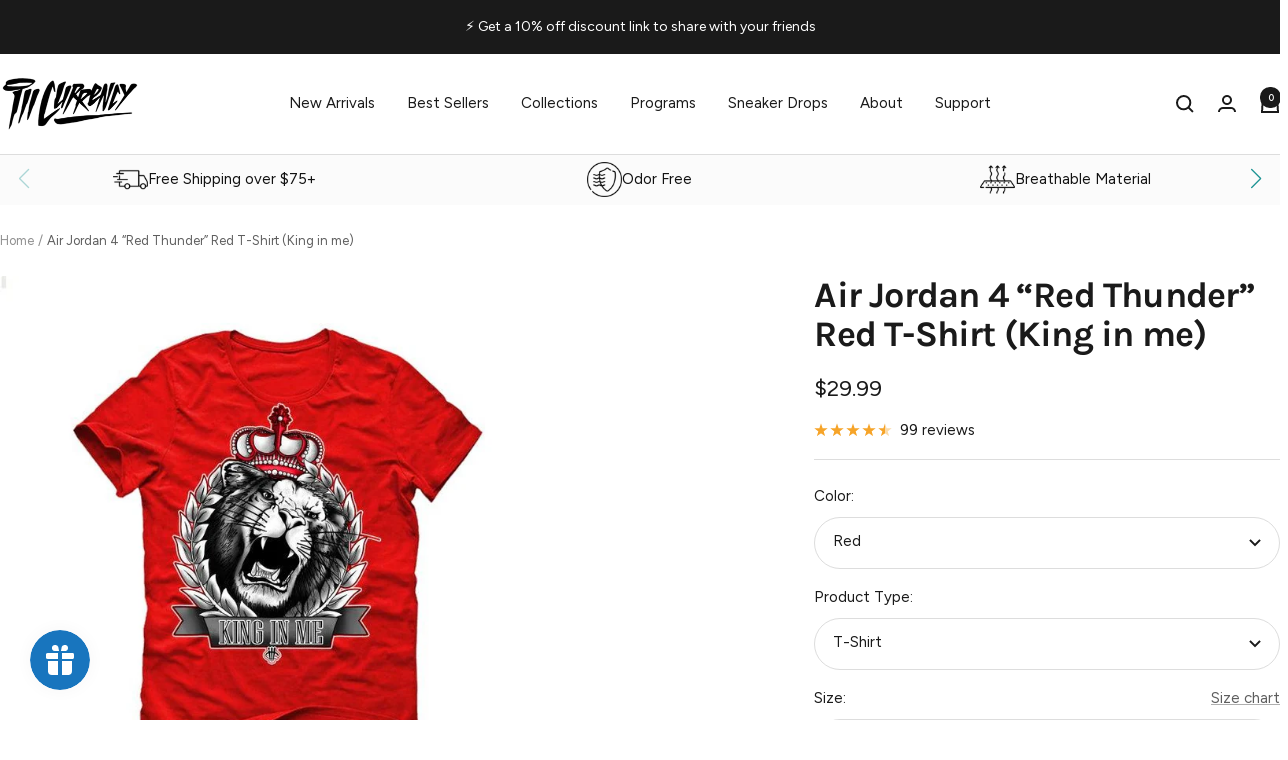

--- FILE ---
content_type: text/html; charset=utf-8
request_url: https://illcurrency.com/products/air-jordan-4-red-thunder-red-t-shirt-goku-power-up
body_size: 83166
content:
<!doctype html><html class="no-js" lang="en" dir="ltr">
  <head>
    <meta charset="utf-8">
    <meta name="viewport" content="width=device-width, initial-scale=1.0, height=device-height, minimum-scale=1.0, maximum-scale=1.0">
    <meta name="theme-color" content="#ffffff">

    <title>Air Jordan 4 “Red Thunder” Red T-Shirt (King in me)</title><meta name="description" content="Air Jordan 4 “Red Thunder” Red T-Shirt (King in me) is a premium quality sneakerhead t shirt. It matches with the Air Jordan 4 “Red Thunder” sneakers."><link rel="canonical" href="https://illcurrency.com/products/air-jordan-4-red-thunder-red-t-shirt-goku-power-up"><link rel="shortcut icon" href="//illcurrency.com/cdn/shop/files/black_illc_logo.png?v=1707174616&width=96" type="image/png"><link rel="preconnect" href="https://cdn.shopify.com">
    <link rel="dns-prefetch" href="https://productreviews.shopifycdn.com">
    <link rel="dns-prefetch" href="https://www.google-analytics.com"><link rel="preconnect" href="https://fonts.shopifycdn.com" crossorigin><link rel="preload" as="style" href="//illcurrency.com/cdn/shop/t/92/assets/theme.css?v=158628481686199011341764242044">
    <link rel="preload" as="script" href="//illcurrency.com/cdn/shop/t/92/assets/vendor.js?v=32643890569905814191761587121">
    <link rel="preload" as="script" href="//illcurrency.com/cdn/shop/t/92/assets/theme.js?v=13336148083894211201761587120"><link rel="preload" as="fetch" href="/products/air-jordan-4-red-thunder-red-t-shirt-goku-power-up.js" crossorigin><link rel="preload" as="script" href="//illcurrency.com/cdn/shop/t/92/assets/flickity.js?v=176646718982628074891761587122"><meta property="og:type" content="product">
  <meta property="og:title" content="Air Jordan 4 “Red Thunder” Red T-Shirt (King in me)">
  <meta property="product:price:amount" content="29.99">
  <meta property="product:price:currency" content="USD">
  <meta property="product:availability" content="in stock"><meta property="og:image" content="http://illcurrency.com/cdn/shop/products/s_1576081149.png?v=1669613905&width=1024">
  <meta property="og:image:secure_url" content="https://illcurrency.com/cdn/shop/products/s_1576081149.png?v=1669613905&width=1024">
  <meta property="og:image:width" content="1638">
  <meta property="og:image:height" content="2048"><meta property="og:description" content="Air Jordan 4 “Red Thunder” Red T-Shirt (King in me) is a premium quality sneakerhead t shirt. It matches with the Air Jordan 4 “Red Thunder” sneakers."><meta property="og:url" content="https://illcurrency.com/products/air-jordan-4-red-thunder-red-t-shirt-goku-power-up">
<meta property="og:site_name" content="illCurrency Sneaker Matching Apparel"><meta name="twitter:card" content="summary"><meta name="twitter:title" content="Air Jordan 4 “Red Thunder” Red T-Shirt (King in me)">
  <meta name="twitter:description" content="Air Jordan 4 “Red Thunder” Red T-Shirt (King in me) is a premium quality sneakerhead t shirt. It matches with the Air Jordan 4 “Red Thunder” sneakers."><meta name="twitter:image" content="https://illcurrency.com/cdn/shop/products/s_1576081149.png?v=1669613905&width=1200">
  <meta name="twitter:image:alt" content="">
    <script type="application/ld+json">{"@context":"http:\/\/schema.org\/","@id":"\/products\/air-jordan-4-red-thunder-red-t-shirt-goku-power-up#product","@type":"ProductGroup","brand":{"@type":"Brand","name":"illCurrency Sneaker Matching Apparel"},"category":"Air Jordan 4 “Red Thunder”","description":"Air Jordan 4 “Red Thunder” Red T-Shirt (King in me) is a premium quality sneakerhead t shirt. It matches with the Air Jordan 4 “Red Thunder” sneakers.","hasVariant":[{"@id":"\/products\/air-jordan-4-red-thunder-red-t-shirt-goku-power-up?variant=39920356786229#variant","@type":"Product","image":"https:\/\/illcurrency.com\/cdn\/shop\/products\/14521875090.jpg?v=1631309084\u0026width=1920","name":"Air Jordan 4 “Red Thunder” Red T-Shirt (King in me) - Red \/ T-Shirt \/ Kids 6 Months","offers":{"@id":"\/products\/air-jordan-4-red-thunder-red-t-shirt-goku-power-up?variant=39920356786229#offer","@type":"Offer","availability":"http:\/\/schema.org\/InStock","price":"29.99","priceCurrency":"USD","url":"https:\/\/illcurrency.com\/products\/air-jordan-4-red-thunder-red-t-shirt-goku-power-up?variant=39920356786229"}},{"@id":"\/products\/air-jordan-4-red-thunder-red-t-shirt-goku-power-up?variant=39920356818997#variant","@type":"Product","image":"https:\/\/illcurrency.com\/cdn\/shop\/products\/14521875090.jpg?v=1631309084\u0026width=1920","name":"Air Jordan 4 “Red Thunder” Red T-Shirt (King in me) - Red \/ T-Shirt \/ Kids 12 Months","offers":{"@id":"\/products\/air-jordan-4-red-thunder-red-t-shirt-goku-power-up?variant=39920356818997#offer","@type":"Offer","availability":"http:\/\/schema.org\/InStock","price":"29.99","priceCurrency":"USD","url":"https:\/\/illcurrency.com\/products\/air-jordan-4-red-thunder-red-t-shirt-goku-power-up?variant=39920356818997"}},{"@id":"\/products\/air-jordan-4-red-thunder-red-t-shirt-goku-power-up?variant=39920356851765#variant","@type":"Product","image":"https:\/\/illcurrency.com\/cdn\/shop\/products\/14521875090.jpg?v=1631309084\u0026width=1920","name":"Air Jordan 4 “Red Thunder” Red T-Shirt (King in me) - Red \/ T-Shirt \/ Kids 24 Months","offers":{"@id":"\/products\/air-jordan-4-red-thunder-red-t-shirt-goku-power-up?variant=39920356851765#offer","@type":"Offer","availability":"http:\/\/schema.org\/InStock","price":"29.99","priceCurrency":"USD","url":"https:\/\/illcurrency.com\/products\/air-jordan-4-red-thunder-red-t-shirt-goku-power-up?variant=39920356851765"}},{"@id":"\/products\/air-jordan-4-red-thunder-red-t-shirt-goku-power-up?variant=39920356884533#variant","@type":"Product","image":"https:\/\/illcurrency.com\/cdn\/shop\/products\/14521875090.jpg?v=1631309084\u0026width=1920","name":"Air Jordan 4 “Red Thunder” Red T-Shirt (King in me) - Red \/ T-Shirt \/ Kids X-Small","offers":{"@id":"\/products\/air-jordan-4-red-thunder-red-t-shirt-goku-power-up?variant=39920356884533#offer","@type":"Offer","availability":"http:\/\/schema.org\/InStock","price":"29.99","priceCurrency":"USD","url":"https:\/\/illcurrency.com\/products\/air-jordan-4-red-thunder-red-t-shirt-goku-power-up?variant=39920356884533"}},{"@id":"\/products\/air-jordan-4-red-thunder-red-t-shirt-goku-power-up?variant=39920356917301#variant","@type":"Product","image":"https:\/\/illcurrency.com\/cdn\/shop\/products\/14521875090.jpg?v=1631309084\u0026width=1920","name":"Air Jordan 4 “Red Thunder” Red T-Shirt (King in me) - Red \/ T-Shirt \/ Kids Small","offers":{"@id":"\/products\/air-jordan-4-red-thunder-red-t-shirt-goku-power-up?variant=39920356917301#offer","@type":"Offer","availability":"http:\/\/schema.org\/InStock","price":"29.99","priceCurrency":"USD","url":"https:\/\/illcurrency.com\/products\/air-jordan-4-red-thunder-red-t-shirt-goku-power-up?variant=39920356917301"}},{"@id":"\/products\/air-jordan-4-red-thunder-red-t-shirt-goku-power-up?variant=39920356950069#variant","@type":"Product","image":"https:\/\/illcurrency.com\/cdn\/shop\/products\/14521875090.jpg?v=1631309084\u0026width=1920","name":"Air Jordan 4 “Red Thunder” Red T-Shirt (King in me) - Red \/ T-Shirt \/ Kids Medium","offers":{"@id":"\/products\/air-jordan-4-red-thunder-red-t-shirt-goku-power-up?variant=39920356950069#offer","@type":"Offer","availability":"http:\/\/schema.org\/InStock","price":"29.99","priceCurrency":"USD","url":"https:\/\/illcurrency.com\/products\/air-jordan-4-red-thunder-red-t-shirt-goku-power-up?variant=39920356950069"}},{"@id":"\/products\/air-jordan-4-red-thunder-red-t-shirt-goku-power-up?variant=39920356982837#variant","@type":"Product","image":"https:\/\/illcurrency.com\/cdn\/shop\/products\/14521875090.jpg?v=1631309084\u0026width=1920","name":"Air Jordan 4 “Red Thunder” Red T-Shirt (King in me) - Red \/ T-Shirt \/ Kids Large","offers":{"@id":"\/products\/air-jordan-4-red-thunder-red-t-shirt-goku-power-up?variant=39920356982837#offer","@type":"Offer","availability":"http:\/\/schema.org\/InStock","price":"29.99","priceCurrency":"USD","url":"https:\/\/illcurrency.com\/products\/air-jordan-4-red-thunder-red-t-shirt-goku-power-up?variant=39920356982837"}},{"@id":"\/products\/air-jordan-4-red-thunder-red-t-shirt-goku-power-up?variant=39920357015605#variant","@type":"Product","image":"https:\/\/illcurrency.com\/cdn\/shop\/products\/14521875090.jpg?v=1631309084\u0026width=1920","name":"Air Jordan 4 “Red Thunder” Red T-Shirt (King in me) - Red \/ T-Shirt \/ Kids X-Large","offers":{"@id":"\/products\/air-jordan-4-red-thunder-red-t-shirt-goku-power-up?variant=39920357015605#offer","@type":"Offer","availability":"http:\/\/schema.org\/InStock","price":"29.99","priceCurrency":"USD","url":"https:\/\/illcurrency.com\/products\/air-jordan-4-red-thunder-red-t-shirt-goku-power-up?variant=39920357015605"}},{"@id":"\/products\/air-jordan-4-red-thunder-red-t-shirt-goku-power-up?variant=39920357048373#variant","@type":"Product","image":"https:\/\/illcurrency.com\/cdn\/shop\/products\/14521875090.jpg?v=1631309084\u0026width=1920","name":"Air Jordan 4 “Red Thunder” Red T-Shirt (King in me) - Red \/ T-Shirt \/ Mens X-Small","offers":{"@id":"\/products\/air-jordan-4-red-thunder-red-t-shirt-goku-power-up?variant=39920357048373#offer","@type":"Offer","availability":"http:\/\/schema.org\/InStock","price":"35.99","priceCurrency":"USD","url":"https:\/\/illcurrency.com\/products\/air-jordan-4-red-thunder-red-t-shirt-goku-power-up?variant=39920357048373"}},{"@id":"\/products\/air-jordan-4-red-thunder-red-t-shirt-goku-power-up?variant=39920357081141#variant","@type":"Product","image":"https:\/\/illcurrency.com\/cdn\/shop\/products\/14521875090.jpg?v=1631309084\u0026width=1920","name":"Air Jordan 4 “Red Thunder” Red T-Shirt (King in me) - Red \/ T-Shirt \/ Mens Small","offers":{"@id":"\/products\/air-jordan-4-red-thunder-red-t-shirt-goku-power-up?variant=39920357081141#offer","@type":"Offer","availability":"http:\/\/schema.org\/InStock","price":"35.99","priceCurrency":"USD","url":"https:\/\/illcurrency.com\/products\/air-jordan-4-red-thunder-red-t-shirt-goku-power-up?variant=39920357081141"}},{"@id":"\/products\/air-jordan-4-red-thunder-red-t-shirt-goku-power-up?variant=39920357113909#variant","@type":"Product","image":"https:\/\/illcurrency.com\/cdn\/shop\/products\/14521875090.jpg?v=1631309084\u0026width=1920","name":"Air Jordan 4 “Red Thunder” Red T-Shirt (King in me) - Red \/ T-Shirt \/ Mens Medium","offers":{"@id":"\/products\/air-jordan-4-red-thunder-red-t-shirt-goku-power-up?variant=39920357113909#offer","@type":"Offer","availability":"http:\/\/schema.org\/InStock","price":"35.99","priceCurrency":"USD","url":"https:\/\/illcurrency.com\/products\/air-jordan-4-red-thunder-red-t-shirt-goku-power-up?variant=39920357113909"}},{"@id":"\/products\/air-jordan-4-red-thunder-red-t-shirt-goku-power-up?variant=39920357146677#variant","@type":"Product","image":"https:\/\/illcurrency.com\/cdn\/shop\/products\/14521875090.jpg?v=1631309084\u0026width=1920","name":"Air Jordan 4 “Red Thunder” Red T-Shirt (King in me) - Red \/ T-Shirt \/ Mens Large","offers":{"@id":"\/products\/air-jordan-4-red-thunder-red-t-shirt-goku-power-up?variant=39920357146677#offer","@type":"Offer","availability":"http:\/\/schema.org\/InStock","price":"35.99","priceCurrency":"USD","url":"https:\/\/illcurrency.com\/products\/air-jordan-4-red-thunder-red-t-shirt-goku-power-up?variant=39920357146677"}},{"@id":"\/products\/air-jordan-4-red-thunder-red-t-shirt-goku-power-up?variant=39920357179445#variant","@type":"Product","image":"https:\/\/illcurrency.com\/cdn\/shop\/products\/14521875090.jpg?v=1631309084\u0026width=1920","name":"Air Jordan 4 “Red Thunder” Red T-Shirt (King in me) - Red \/ T-Shirt \/ Mens X-Large","offers":{"@id":"\/products\/air-jordan-4-red-thunder-red-t-shirt-goku-power-up?variant=39920357179445#offer","@type":"Offer","availability":"http:\/\/schema.org\/InStock","price":"35.99","priceCurrency":"USD","url":"https:\/\/illcurrency.com\/products\/air-jordan-4-red-thunder-red-t-shirt-goku-power-up?variant=39920357179445"}},{"@id":"\/products\/air-jordan-4-red-thunder-red-t-shirt-goku-power-up?variant=39920357212213#variant","@type":"Product","image":"https:\/\/illcurrency.com\/cdn\/shop\/products\/14521875090.jpg?v=1631309084\u0026width=1920","name":"Air Jordan 4 “Red Thunder” Red T-Shirt (King in me) - Red \/ T-Shirt \/ Mens 2X-Large","offers":{"@id":"\/products\/air-jordan-4-red-thunder-red-t-shirt-goku-power-up?variant=39920357212213#offer","@type":"Offer","availability":"http:\/\/schema.org\/InStock","price":"36.99","priceCurrency":"USD","url":"https:\/\/illcurrency.com\/products\/air-jordan-4-red-thunder-red-t-shirt-goku-power-up?variant=39920357212213"}},{"@id":"\/products\/air-jordan-4-red-thunder-red-t-shirt-goku-power-up?variant=39920357244981#variant","@type":"Product","image":"https:\/\/illcurrency.com\/cdn\/shop\/products\/14521875090.jpg?v=1631309084\u0026width=1920","name":"Air Jordan 4 “Red Thunder” Red T-Shirt (King in me) - Red \/ T-Shirt \/ Mens 3X-Large","offers":{"@id":"\/products\/air-jordan-4-red-thunder-red-t-shirt-goku-power-up?variant=39920357244981#offer","@type":"Offer","availability":"http:\/\/schema.org\/InStock","price":"36.99","priceCurrency":"USD","url":"https:\/\/illcurrency.com\/products\/air-jordan-4-red-thunder-red-t-shirt-goku-power-up?variant=39920357244981"}},{"@id":"\/products\/air-jordan-4-red-thunder-red-t-shirt-goku-power-up?variant=39920357277749#variant","@type":"Product","image":"https:\/\/illcurrency.com\/cdn\/shop\/products\/14521875090.jpg?v=1631309084\u0026width=1920","name":"Air Jordan 4 “Red Thunder” Red T-Shirt (King in me) - Red \/ T-Shirt \/ Mens 4X-Large","offers":{"@id":"\/products\/air-jordan-4-red-thunder-red-t-shirt-goku-power-up?variant=39920357277749#offer","@type":"Offer","availability":"http:\/\/schema.org\/InStock","price":"39.99","priceCurrency":"USD","url":"https:\/\/illcurrency.com\/products\/air-jordan-4-red-thunder-red-t-shirt-goku-power-up?variant=39920357277749"}},{"@id":"\/products\/air-jordan-4-red-thunder-red-t-shirt-goku-power-up?variant=39920357310517#variant","@type":"Product","image":"https:\/\/illcurrency.com\/cdn\/shop\/products\/14521875090.jpg?v=1631309084\u0026width=1920","name":"Air Jordan 4 “Red Thunder” Red T-Shirt (King in me) - Red \/ T-Shirt \/ Mens 5X-Large","offers":{"@id":"\/products\/air-jordan-4-red-thunder-red-t-shirt-goku-power-up?variant=39920357310517#offer","@type":"Offer","availability":"http:\/\/schema.org\/InStock","price":"39.99","priceCurrency":"USD","url":"https:\/\/illcurrency.com\/products\/air-jordan-4-red-thunder-red-t-shirt-goku-power-up?variant=39920357310517"}},{"@id":"\/products\/air-jordan-4-red-thunder-red-t-shirt-goku-power-up?variant=39920357343285#variant","@type":"Product","image":"https:\/\/illcurrency.com\/cdn\/shop\/products\/14521875090.jpg?v=1631309084\u0026width=1920","name":"Air Jordan 4 “Red Thunder” Red T-Shirt (King in me) - Red \/ T-Shirt \/ Womans Small","offers":{"@id":"\/products\/air-jordan-4-red-thunder-red-t-shirt-goku-power-up?variant=39920357343285#offer","@type":"Offer","availability":"http:\/\/schema.org\/InStock","price":"31.99","priceCurrency":"USD","url":"https:\/\/illcurrency.com\/products\/air-jordan-4-red-thunder-red-t-shirt-goku-power-up?variant=39920357343285"}},{"@id":"\/products\/air-jordan-4-red-thunder-red-t-shirt-goku-power-up?variant=39920357376053#variant","@type":"Product","image":"https:\/\/illcurrency.com\/cdn\/shop\/products\/14521875090.jpg?v=1631309084\u0026width=1920","name":"Air Jordan 4 “Red Thunder” Red T-Shirt (King in me) - Red \/ T-Shirt \/ Womans Medium","offers":{"@id":"\/products\/air-jordan-4-red-thunder-red-t-shirt-goku-power-up?variant=39920357376053#offer","@type":"Offer","availability":"http:\/\/schema.org\/InStock","price":"31.99","priceCurrency":"USD","url":"https:\/\/illcurrency.com\/products\/air-jordan-4-red-thunder-red-t-shirt-goku-power-up?variant=39920357376053"}},{"@id":"\/products\/air-jordan-4-red-thunder-red-t-shirt-goku-power-up?variant=39920357408821#variant","@type":"Product","image":"https:\/\/illcurrency.com\/cdn\/shop\/products\/14521875090.jpg?v=1631309084\u0026width=1920","name":"Air Jordan 4 “Red Thunder” Red T-Shirt (King in me) - Red \/ T-Shirt \/ Womans Large","offers":{"@id":"\/products\/air-jordan-4-red-thunder-red-t-shirt-goku-power-up?variant=39920357408821#offer","@type":"Offer","availability":"http:\/\/schema.org\/InStock","price":"31.99","priceCurrency":"USD","url":"https:\/\/illcurrency.com\/products\/air-jordan-4-red-thunder-red-t-shirt-goku-power-up?variant=39920357408821"}},{"@id":"\/products\/air-jordan-4-red-thunder-red-t-shirt-goku-power-up?variant=39920357441589#variant","@type":"Product","image":"https:\/\/illcurrency.com\/cdn\/shop\/products\/14521875090.jpg?v=1631309084\u0026width=1920","name":"Air Jordan 4 “Red Thunder” Red T-Shirt (King in me) - Red \/ T-Shirt \/ Womans X-Large","offers":{"@id":"\/products\/air-jordan-4-red-thunder-red-t-shirt-goku-power-up?variant=39920357441589#offer","@type":"Offer","availability":"http:\/\/schema.org\/InStock","price":"31.99","priceCurrency":"USD","url":"https:\/\/illcurrency.com\/products\/air-jordan-4-red-thunder-red-t-shirt-goku-power-up?variant=39920357441589"}},{"@id":"\/products\/air-jordan-4-red-thunder-red-t-shirt-goku-power-up?variant=39920357474357#variant","@type":"Product","image":"https:\/\/illcurrency.com\/cdn\/shop\/products\/14521875090.jpg?v=1631309084\u0026width=1920","name":"Air Jordan 4 “Red Thunder” Red T-Shirt (King in me) - Red \/ T-Shirt \/ Womans X-Small","offers":{"@id":"\/products\/air-jordan-4-red-thunder-red-t-shirt-goku-power-up?variant=39920357474357#offer","@type":"Offer","availability":"http:\/\/schema.org\/InStock","price":"31.99","priceCurrency":"USD","url":"https:\/\/illcurrency.com\/products\/air-jordan-4-red-thunder-red-t-shirt-goku-power-up?variant=39920357474357"}}],"name":"Air Jordan 4 “Red Thunder” Red T-Shirt (King in me)","productGroupID":"6667109531701","url":"https:\/\/illcurrency.com\/products\/air-jordan-4-red-thunder-red-t-shirt-goku-power-up"}</script><script type="application/ld+json">
  {
    "@context": "https://schema.org",
    "@type": "BreadcrumbList",
    "itemListElement": [{
        "@type": "ListItem",
        "position": 1,
        "name": "Home",
        "item": "https://illcurrency.com"
      },{
            "@type": "ListItem",
            "position": 2,
            "name": "Air Jordan 4 “Red Thunder” Red T-Shirt (King in me)",
            "item": "https://illcurrency.com/products/air-jordan-4-red-thunder-red-t-shirt-goku-power-up"
          }]
  }
</script>
    <link rel="preload" href="//illcurrency.com/cdn/fonts/karla/karla_n7.4358a847d4875593d69cfc3f8cc0b44c17b3ed03.woff2" as="font" type="font/woff2" crossorigin><link rel="preload" href="//illcurrency.com/cdn/fonts/figtree/figtree_n4.3c0838aba1701047e60be6a99a1b0a40ce9b8419.woff2" as="font" type="font/woff2" crossorigin><style>
  /* Typography (heading) */
  @font-face {
  font-family: Karla;
  font-weight: 700;
  font-style: normal;
  font-display: swap;
  src: url("//illcurrency.com/cdn/fonts/karla/karla_n7.4358a847d4875593d69cfc3f8cc0b44c17b3ed03.woff2") format("woff2"),
       url("//illcurrency.com/cdn/fonts/karla/karla_n7.96e322f6d76ce794f25fa29e55d6997c3fb656b6.woff") format("woff");
}

@font-face {
  font-family: Karla;
  font-weight: 700;
  font-style: italic;
  font-display: swap;
  src: url("//illcurrency.com/cdn/fonts/karla/karla_i7.fe031cd65d6e02906286add4f6dda06afc2615f0.woff2") format("woff2"),
       url("//illcurrency.com/cdn/fonts/karla/karla_i7.816d4949fa7f7d79314595d7003eda5b44e959e3.woff") format("woff");
}

/* Typography (body) */
  @font-face {
  font-family: Figtree;
  font-weight: 400;
  font-style: normal;
  font-display: swap;
  src: url("//illcurrency.com/cdn/fonts/figtree/figtree_n4.3c0838aba1701047e60be6a99a1b0a40ce9b8419.woff2") format("woff2"),
       url("//illcurrency.com/cdn/fonts/figtree/figtree_n4.c0575d1db21fc3821f17fd6617d3dee552312137.woff") format("woff");
}

@font-face {
  font-family: Figtree;
  font-weight: 400;
  font-style: italic;
  font-display: swap;
  src: url("//illcurrency.com/cdn/fonts/figtree/figtree_i4.89f7a4275c064845c304a4cf8a4a586060656db2.woff2") format("woff2"),
       url("//illcurrency.com/cdn/fonts/figtree/figtree_i4.6f955aaaafc55a22ffc1f32ecf3756859a5ad3e2.woff") format("woff");
}

@font-face {
  font-family: Figtree;
  font-weight: 600;
  font-style: normal;
  font-display: swap;
  src: url("//illcurrency.com/cdn/fonts/figtree/figtree_n6.9d1ea52bb49a0a86cfd1b0383d00f83d3fcc14de.woff2") format("woff2"),
       url("//illcurrency.com/cdn/fonts/figtree/figtree_n6.f0fcdea525a0e47b2ae4ab645832a8e8a96d31d3.woff") format("woff");
}

@font-face {
  font-family: Figtree;
  font-weight: 600;
  font-style: italic;
  font-display: swap;
  src: url("//illcurrency.com/cdn/fonts/figtree/figtree_i6.702baae75738b446cfbed6ac0d60cab7b21e61ba.woff2") format("woff2"),
       url("//illcurrency.com/cdn/fonts/figtree/figtree_i6.6b8dc40d16c9905d29525156e284509f871ce8f9.woff") format("woff");
}

:root {--heading-color: 26, 26, 26;
    --text-color: 26, 26, 26;
    --background: 255, 255, 255;
    --secondary-background: 245, 241, 236;
    --border-color: 221, 221, 221;
    --border-color-darker: 163, 163, 163;
    --success-color: 46, 158, 123;
    --success-background: 213, 236, 229;
    --error-color: 222, 42, 42;
    --error-background: 253, 240, 240;
    --primary-button-background: 45, 198, 80;
    --primary-button-text-color: 255, 255, 255;
    --secondary-button-background: 64, 93, 230;
    --secondary-button-text-color: 255, 255, 255;
    --product-star-rating: 246, 164, 41;
    --product-on-sale-accent: 145, 59, 89;
    --product-sold-out-accent: 111, 113, 155;
    --product-custom-label-background: 64, 93, 230;
    --product-custom-label-text-color: 255, 255, 255;
    --product-custom-label-2-background: 243, 229, 182;
    --product-custom-label-2-text-color: 0, 0, 0;
    --product-low-stock-text-color: 222, 42, 42;
    --product-in-stock-text-color: 46, 158, 123;
    --loading-bar-background: 26, 26, 26;

    /* We duplicate some "base" colors as root colors, which is useful to use on drawer elements or popover without. Those should not be overridden to avoid issues */
    --root-heading-color: 26, 26, 26;
    --root-text-color: 26, 26, 26;
    --root-background: 255, 255, 255;
    --root-border-color: 221, 221, 221;
    --root-primary-button-background: 45, 198, 80;
    --root-primary-button-text-color: 255, 255, 255;

    --base-font-size: 15px;
    --heading-font-family: Karla, sans-serif;
    --heading-font-weight: 700;
    --heading-font-style: normal;
    --heading-text-transform: normal;
    --text-font-family: Figtree, sans-serif;
    --text-font-weight: 400;
    --text-font-style: normal;
    --text-font-bold-weight: 600;

    /* Typography (font size) */
    --heading-xxsmall-font-size: 11px;
    --heading-xsmall-font-size: 11px;
    --heading-small-font-size: 12px;
    --heading-large-font-size: 36px;
    --heading-h1-font-size: 36px;
    --heading-h2-font-size: 30px;
    --heading-h3-font-size: 26px;
    --heading-h4-font-size: 24px;
    --heading-h5-font-size: 20px;
    --heading-h6-font-size: 16px;

    /* Control the look and feel of the theme by changing radius of various elements */
    --button-border-radius: 30px;
    --block-border-radius: 8px;
    --block-border-radius-reduced: 4px;
    --color-swatch-border-radius: 100%;

    /* Button size */
    --button-height: 48px;
    --button-small-height: 40px;

    /* Form related */
    --form-input-field-height: 48px;
    --form-input-gap: 16px;
    --form-submit-margin: 24px;

    /* Product listing related variables */
    --product-list-block-spacing: 32px;

    /* Video related */
    --play-button-background: 255, 255, 255;
    --play-button-arrow: 26, 26, 26;

    /* RTL support */
    --transform-logical-flip: 1;
    --transform-origin-start: left;
    --transform-origin-end: right;

    /* Other */
    --zoom-cursor-svg-url: url(//illcurrency.com/cdn/shop/t/92/assets/zoom-cursor.svg?v=102922374734873140491762322667);
    --arrow-right-svg-url: url(//illcurrency.com/cdn/shop/t/92/assets/arrow-right.svg?v=88946934944805437251761587139);
    --arrow-left-svg-url: url(//illcurrency.com/cdn/shop/t/92/assets/arrow-left.svg?v=112457598847827652331761587139);

    /* Some useful variables that we can reuse in our CSS. Some explanation are needed for some of them:
       - container-max-width-minus-gutters: represents the container max width without the edge gutters
       - container-outer-width: considering the screen width, represent all the space outside the container
       - container-outer-margin: same as container-outer-width but get set to 0 inside a container
       - container-inner-width: the effective space inside the container (minus gutters)
       - grid-column-width: represents the width of a single column of the grid
       - vertical-breather: this is a variable that defines the global "spacing" between sections, and inside the section
                            to create some "breath" and minimum spacing
     */
    --container-max-width: 1600px;
    --container-gutter: 24px;
    --container-max-width-minus-gutters: calc(var(--container-max-width) - (var(--container-gutter)) * 2);
    --container-outer-width: max(calc((100vw - var(--container-max-width-minus-gutters)) / 2), var(--container-gutter));
    --container-outer-margin: var(--container-outer-width);
    --container-inner-width: calc(100vw - var(--container-outer-width) * 2);

    --grid-column-count: 10;
    --grid-gap: 24px;
    --grid-column-width: calc((100vw - var(--container-outer-width) * 2 - var(--grid-gap) * (var(--grid-column-count) - 1)) / var(--grid-column-count));

    --vertical-breather: 36px;
    --vertical-breather-tight: 36px;

    /* Shopify related variables */
    --payment-terms-background-color: #ffffff;
  }

  @media screen and (min-width: 741px) {
    :root {
      --container-gutter: 40px;
      --grid-column-count: 20;
      --vertical-breather: 48px;
      --vertical-breather-tight: 48px;

      /* Typography (font size) */
      --heading-xsmall-font-size: 12px;
      --heading-small-font-size: 13px;
      --heading-large-font-size: 52px;
      --heading-h1-font-size: 48px;
      --heading-h2-font-size: 38px;
      --heading-h3-font-size: 32px;
      --heading-h4-font-size: 24px;
      --heading-h5-font-size: 20px;
      --heading-h6-font-size: 18px;

      /* Form related */
      --form-input-field-height: 52px;
      --form-submit-margin: 32px;

      /* Button size */
      --button-height: 52px;
      --button-small-height: 44px;
    }
  }

  @media screen and (min-width: 1200px) {
    :root {
      --vertical-breather: 64px;
      --vertical-breather-tight: 48px;
      --product-list-block-spacing: 48px;

      /* Typography */
      --heading-large-font-size: 64px;
      --heading-h1-font-size: 56px;
      --heading-h2-font-size: 48px;
      --heading-h3-font-size: 36px;
      --heading-h4-font-size: 30px;
      --heading-h5-font-size: 24px;
      --heading-h6-font-size: 18px;
    }
  }

  @media screen and (min-width: 1600px) {
    :root {
      --vertical-breather: 64px;
      --vertical-breather-tight: 48px;
    }
  }
</style>
    <script>
  // This allows to expose several variables to the global scope, to be used in scripts
  window.themeVariables = {
    settings: {
      direction: "ltr",
      pageType: "product",
      cartCount: 0,
      moneyFormat: "${{amount}}",
      moneyWithCurrencyFormat: "${{amount}} USD",
      showVendor: false,
      discountMode: "percentage",
      currencyCodeEnabled: false,
      cartType: "drawer",
      cartCurrency: "USD",
      mobileZoomFactor: 2.5
    },

    routes: {
      host: "illcurrency.com",
      rootUrl: "\/",
      rootUrlWithoutSlash: '',
      cartUrl: "\/cart",
      cartAddUrl: "\/cart\/add",
      cartChangeUrl: "\/cart\/change",
      searchUrl: "\/search",
      predictiveSearchUrl: "\/search\/suggest",
      productRecommendationsUrl: "\/recommendations\/products"
    },

    strings: {
      accessibilityDelete: "Delete",
      accessibilityClose: "Close",
      collectionSoldOut: "Sold out",
      collectionDiscount: "Save @savings@",
      productSalePrice: "Sale price",
      productRegularPrice: "Regular price",
      productFormUnavailable: "Unavailable",
      productFormSoldOut: "Sold out",
      productFormPreOrder: "Pre-order",
      productFormAddToCart: "Add to cart",
      searchNoResults: "No results could be found.",
      searchNewSearch: "New search",
      searchProducts: "Products",
      searchArticles: "Journal",
      searchPages: "Pages",
      searchCollections: "Collections",
      cartViewCart: "View cart",
      cartItemAdded: "Item added to your cart!",
      cartItemAddedShort: "Added to your cart!",
      cartAddOrderNote: "Add order note",
      cartEditOrderNote: "Edit order note",
      shippingEstimatorNoResults: "Sorry, we do not ship to your address.",
      shippingEstimatorOneResult: "There is one shipping rate for your address:",
      shippingEstimatorMultipleResults: "There are several shipping rates for your address:",
      shippingEstimatorError: "One or more error occurred while retrieving shipping rates:"
    },

    libs: {
      flickity: "\/\/illcurrency.com\/cdn\/shop\/t\/92\/assets\/flickity.js?v=176646718982628074891761587122",
      photoswipe: "\/\/illcurrency.com\/cdn\/shop\/t\/92\/assets\/photoswipe.js?v=132268647426145925301761587122",
      qrCode: "\/\/illcurrency.com\/cdn\/shopifycloud\/storefront\/assets\/themes_support\/vendor\/qrcode-3f2b403b.js"
    },

    breakpoints: {
      phone: 'screen and (max-width: 740px)',
      tablet: 'screen and (min-width: 741px) and (max-width: 999px)',
      tabletAndUp: 'screen and (min-width: 741px)',
      pocket: 'screen and (max-width: 999px)',
      lap: 'screen and (min-width: 1000px) and (max-width: 1199px)',
      lapAndUp: 'screen and (min-width: 1000px)',
      desktop: 'screen and (min-width: 1200px)',
      wide: 'screen and (min-width: 1400px)'
    }
  };

  window.addEventListener('pageshow', async () => {
    const cartContent = await (await fetch(`${window.themeVariables.routes.cartUrl}.js`, {cache: 'reload'})).json();
    document.documentElement.dispatchEvent(new CustomEvent('cart:refresh', {detail: {cart: cartContent}}));
  });

  if ('noModule' in HTMLScriptElement.prototype) {
    // Old browsers (like IE) that does not support module will be considered as if not executing JS at all
    document.documentElement.className = document.documentElement.className.replace('no-js', 'js');

    requestAnimationFrame(() => {
      const viewportHeight = (window.visualViewport ? window.visualViewport.height : document.documentElement.clientHeight);
      document.documentElement.style.setProperty('--window-height',viewportHeight + 'px');
    });
  }// We save the product ID in local storage to be eventually used for recently viewed section
    try {
      const items = JSON.parse(localStorage.getItem('theme:recently-viewed-products') || '[]');

      // We check if the current product already exists, and if it does not, we add it at the start
      if (!items.includes(6667109531701)) {
        items.unshift(6667109531701);
      }

      localStorage.setItem('theme:recently-viewed-products', JSON.stringify(items.slice(0, 20)));
    } catch (e) {
      // Safari in private mode does not allow setting item, we silently fail
    }</script>

    <link rel="stylesheet" href="//illcurrency.com/cdn/shop/t/92/assets/theme.css?v=158628481686199011341764242044">

    <script src="//illcurrency.com/cdn/shop/t/92/assets/vendor.js?v=32643890569905814191761587121" defer></script>
    <script src="//illcurrency.com/cdn/shop/t/92/assets/theme.js?v=13336148083894211201761587120" defer></script>
    <script src="//illcurrency.com/cdn/shop/t/92/assets/custom.js?v=167639537848865775061761587120" defer></script>

    <script>window.performance && window.performance.mark && window.performance.mark('shopify.content_for_header.start');</script><meta name="google-site-verification" content="xQ3ZNK5XWnz8ttUYSH9VMXaJLA2LqAHA3nxa8YxdH-E">
<meta name="google-site-verification" content="xQ3ZNK5XWnz8ttUYSH9VMXaJLA2LqAHA3nxa8YxdH-E">
<meta id="shopify-digital-wallet" name="shopify-digital-wallet" content="/6816661557/digital_wallets/dialog">
<meta name="shopify-checkout-api-token" content="b79f09f87a5528de413ee52f8d4cb3ed">
<meta id="in-context-paypal-metadata" data-shop-id="6816661557" data-venmo-supported="false" data-environment="production" data-locale="en_US" data-paypal-v4="true" data-currency="USD">
<link rel="alternate" type="application/json+oembed" href="https://illcurrency.com/products/air-jordan-4-red-thunder-red-t-shirt-goku-power-up.oembed">
<script async="async" src="/checkouts/internal/preloads.js?locale=en-US"></script>
<link rel="preconnect" href="https://shop.app" crossorigin="anonymous">
<script async="async" src="https://shop.app/checkouts/internal/preloads.js?locale=en-US&shop_id=6816661557" crossorigin="anonymous"></script>
<script id="apple-pay-shop-capabilities" type="application/json">{"shopId":6816661557,"countryCode":"US","currencyCode":"USD","merchantCapabilities":["supports3DS"],"merchantId":"gid:\/\/shopify\/Shop\/6816661557","merchantName":"illCurrency Sneaker Matching Apparel","requiredBillingContactFields":["postalAddress","email"],"requiredShippingContactFields":["postalAddress","email"],"shippingType":"shipping","supportedNetworks":["visa","masterCard","amex","discover","elo","jcb"],"total":{"type":"pending","label":"illCurrency Sneaker Matching Apparel","amount":"1.00"},"shopifyPaymentsEnabled":true,"supportsSubscriptions":true}</script>
<script id="shopify-features" type="application/json">{"accessToken":"b79f09f87a5528de413ee52f8d4cb3ed","betas":["rich-media-storefront-analytics"],"domain":"illcurrency.com","predictiveSearch":true,"shopId":6816661557,"locale":"en"}</script>
<script>var Shopify = Shopify || {};
Shopify.shop = "illcurrency-com.myshopify.com";
Shopify.locale = "en";
Shopify.currency = {"active":"USD","rate":"1.0"};
Shopify.country = "US";
Shopify.theme = {"name":"Updated theme - 10\/27 - 11\/05","id":143180234805,"schema_name":"Focal","schema_version":"12.7.1","theme_store_id":714,"role":"main"};
Shopify.theme.handle = "null";
Shopify.theme.style = {"id":null,"handle":null};
Shopify.cdnHost = "illcurrency.com/cdn";
Shopify.routes = Shopify.routes || {};
Shopify.routes.root = "/";</script>
<script type="module">!function(o){(o.Shopify=o.Shopify||{}).modules=!0}(window);</script>
<script>!function(o){function n(){var o=[];function n(){o.push(Array.prototype.slice.apply(arguments))}return n.q=o,n}var t=o.Shopify=o.Shopify||{};t.loadFeatures=n(),t.autoloadFeatures=n()}(window);</script>
<script>
  window.ShopifyPay = window.ShopifyPay || {};
  window.ShopifyPay.apiHost = "shop.app\/pay";
  window.ShopifyPay.redirectState = null;
</script>
<script id="shop-js-analytics" type="application/json">{"pageType":"product"}</script>
<script defer="defer" async type="module" src="//illcurrency.com/cdn/shopifycloud/shop-js/modules/v2/client.init-shop-cart-sync_D0dqhulL.en.esm.js"></script>
<script defer="defer" async type="module" src="//illcurrency.com/cdn/shopifycloud/shop-js/modules/v2/chunk.common_CpVO7qML.esm.js"></script>
<script type="module">
  await import("//illcurrency.com/cdn/shopifycloud/shop-js/modules/v2/client.init-shop-cart-sync_D0dqhulL.en.esm.js");
await import("//illcurrency.com/cdn/shopifycloud/shop-js/modules/v2/chunk.common_CpVO7qML.esm.js");

  window.Shopify.SignInWithShop?.initShopCartSync?.({"fedCMEnabled":true,"windoidEnabled":true});

</script>
<script defer="defer" async type="module" src="//illcurrency.com/cdn/shopifycloud/shop-js/modules/v2/client.payment-terms_BmrqWn8r.en.esm.js"></script>
<script defer="defer" async type="module" src="//illcurrency.com/cdn/shopifycloud/shop-js/modules/v2/chunk.common_CpVO7qML.esm.js"></script>
<script defer="defer" async type="module" src="//illcurrency.com/cdn/shopifycloud/shop-js/modules/v2/chunk.modal_DKF6x0Jh.esm.js"></script>
<script type="module">
  await import("//illcurrency.com/cdn/shopifycloud/shop-js/modules/v2/client.payment-terms_BmrqWn8r.en.esm.js");
await import("//illcurrency.com/cdn/shopifycloud/shop-js/modules/v2/chunk.common_CpVO7qML.esm.js");
await import("//illcurrency.com/cdn/shopifycloud/shop-js/modules/v2/chunk.modal_DKF6x0Jh.esm.js");

  
</script>
<script>
  window.Shopify = window.Shopify || {};
  if (!window.Shopify.featureAssets) window.Shopify.featureAssets = {};
  window.Shopify.featureAssets['shop-js'] = {"shop-cart-sync":["modules/v2/client.shop-cart-sync_D9bwt38V.en.esm.js","modules/v2/chunk.common_CpVO7qML.esm.js"],"init-fed-cm":["modules/v2/client.init-fed-cm_BJ8NPuHe.en.esm.js","modules/v2/chunk.common_CpVO7qML.esm.js"],"init-shop-email-lookup-coordinator":["modules/v2/client.init-shop-email-lookup-coordinator_pVrP2-kG.en.esm.js","modules/v2/chunk.common_CpVO7qML.esm.js"],"shop-cash-offers":["modules/v2/client.shop-cash-offers_CNh7FWN-.en.esm.js","modules/v2/chunk.common_CpVO7qML.esm.js","modules/v2/chunk.modal_DKF6x0Jh.esm.js"],"init-shop-cart-sync":["modules/v2/client.init-shop-cart-sync_D0dqhulL.en.esm.js","modules/v2/chunk.common_CpVO7qML.esm.js"],"init-windoid":["modules/v2/client.init-windoid_DaoAelzT.en.esm.js","modules/v2/chunk.common_CpVO7qML.esm.js"],"shop-toast-manager":["modules/v2/client.shop-toast-manager_1DND8Tac.en.esm.js","modules/v2/chunk.common_CpVO7qML.esm.js"],"pay-button":["modules/v2/client.pay-button_CFeQi1r6.en.esm.js","modules/v2/chunk.common_CpVO7qML.esm.js"],"shop-button":["modules/v2/client.shop-button_Ca94MDdQ.en.esm.js","modules/v2/chunk.common_CpVO7qML.esm.js"],"shop-login-button":["modules/v2/client.shop-login-button_DPYNfp1Z.en.esm.js","modules/v2/chunk.common_CpVO7qML.esm.js","modules/v2/chunk.modal_DKF6x0Jh.esm.js"],"avatar":["modules/v2/client.avatar_BTnouDA3.en.esm.js"],"shop-follow-button":["modules/v2/client.shop-follow-button_BMKh4nJE.en.esm.js","modules/v2/chunk.common_CpVO7qML.esm.js","modules/v2/chunk.modal_DKF6x0Jh.esm.js"],"init-customer-accounts-sign-up":["modules/v2/client.init-customer-accounts-sign-up_CJXi5kRN.en.esm.js","modules/v2/client.shop-login-button_DPYNfp1Z.en.esm.js","modules/v2/chunk.common_CpVO7qML.esm.js","modules/v2/chunk.modal_DKF6x0Jh.esm.js"],"init-shop-for-new-customer-accounts":["modules/v2/client.init-shop-for-new-customer-accounts_BoBxkgWu.en.esm.js","modules/v2/client.shop-login-button_DPYNfp1Z.en.esm.js","modules/v2/chunk.common_CpVO7qML.esm.js","modules/v2/chunk.modal_DKF6x0Jh.esm.js"],"init-customer-accounts":["modules/v2/client.init-customer-accounts_DCuDTzpR.en.esm.js","modules/v2/client.shop-login-button_DPYNfp1Z.en.esm.js","modules/v2/chunk.common_CpVO7qML.esm.js","modules/v2/chunk.modal_DKF6x0Jh.esm.js"],"checkout-modal":["modules/v2/client.checkout-modal_U_3e4VxF.en.esm.js","modules/v2/chunk.common_CpVO7qML.esm.js","modules/v2/chunk.modal_DKF6x0Jh.esm.js"],"lead-capture":["modules/v2/client.lead-capture_DEgn0Z8u.en.esm.js","modules/v2/chunk.common_CpVO7qML.esm.js","modules/v2/chunk.modal_DKF6x0Jh.esm.js"],"shop-login":["modules/v2/client.shop-login_CoM5QKZ_.en.esm.js","modules/v2/chunk.common_CpVO7qML.esm.js","modules/v2/chunk.modal_DKF6x0Jh.esm.js"],"payment-terms":["modules/v2/client.payment-terms_BmrqWn8r.en.esm.js","modules/v2/chunk.common_CpVO7qML.esm.js","modules/v2/chunk.modal_DKF6x0Jh.esm.js"]};
</script>
<script>(function() {
  var isLoaded = false;
  function asyncLoad() {
    if (isLoaded) return;
    isLoaded = true;
    var urls = ["https:\/\/static.shareasale.com\/json\/shopify\/deduplication.js?shop=illcurrency-com.myshopify.com","\/\/cdn.shopify.com\/proxy\/a60eae11fb7833d8c098903525244ae00afa8e4cad7e59ef36e310f2397227ec\/static.cdn.printful.com\/static\/js\/external\/shopify-product-customizer.js?v=0.28\u0026shop=illcurrency-com.myshopify.com\u0026sp-cache-control=cHVibGljLCBtYXgtYWdlPTkwMA","https:\/\/static.shareasale.com\/json\/shopify\/shareasale-tracking.js?sasmid=122718\u0026ssmtid=59487\u0026shop=illcurrency-com.myshopify.com","https:\/\/api.fastbundle.co\/scripts\/src.js?shop=illcurrency-com.myshopify.com","https:\/\/shopify-extension.getredo.com\/main.js?widget_id=6pefb30i2rlvbzc\u0026shop=illcurrency-com.myshopify.com","https:\/\/jump-cdn.s3.amazonaws.com\/public\/jump\/scripts\/jump.utm.reload.min.js?shop=illcurrency-com.myshopify.com","https:\/\/s3.eu-west-1.amazonaws.com\/production-klarna-il-shopify-osm\/0b7fe7c4a98ef8166eeafee767bc667686567a25\/illcurrency-com.myshopify.com-1762352622991.js?shop=illcurrency-com.myshopify.com","https:\/\/chat-widget.getredo.com\/widget.js?widgetId=6pefb30i2rlvbzc\u0026shop=illcurrency-com.myshopify.com"];
    for (var i = 0; i < urls.length; i++) {
      var s = document.createElement('script');
      s.type = 'text/javascript';
      s.async = true;
      s.src = urls[i];
      var x = document.getElementsByTagName('script')[0];
      x.parentNode.insertBefore(s, x);
    }
  };
  if(window.attachEvent) {
    window.attachEvent('onload', asyncLoad);
  } else {
    window.addEventListener('load', asyncLoad, false);
  }
})();</script>
<script id="__st">var __st={"a":6816661557,"offset":-18000,"reqid":"f4e75d2a-8484-42e3-b8fe-a66e8676f72a-1764725159","pageurl":"illcurrency.com\/products\/air-jordan-4-red-thunder-red-t-shirt-goku-power-up","u":"0a130b070d13","p":"product","rtyp":"product","rid":6667109531701};</script>
<script>window.ShopifyPaypalV4VisibilityTracking = true;</script>
<script id="captcha-bootstrap">!function(){'use strict';const t='contact',e='account',n='new_comment',o=[[t,t],['blogs',n],['comments',n],[t,'customer']],c=[[e,'customer_login'],[e,'guest_login'],[e,'recover_customer_password'],[e,'create_customer']],r=t=>t.map((([t,e])=>`form[action*='/${t}']:not([data-nocaptcha='true']) input[name='form_type'][value='${e}']`)).join(','),a=t=>()=>t?[...document.querySelectorAll(t)].map((t=>t.form)):[];function s(){const t=[...o],e=r(t);return a(e)}const i='password',u='form_key',d=['recaptcha-v3-token','g-recaptcha-response','h-captcha-response',i],f=()=>{try{return window.sessionStorage}catch{return}},m='__shopify_v',_=t=>t.elements[u];function p(t,e,n=!1){try{const o=window.sessionStorage,c=JSON.parse(o.getItem(e)),{data:r}=function(t){const{data:e,action:n}=t;return t[m]||n?{data:e,action:n}:{data:t,action:n}}(c);for(const[e,n]of Object.entries(r))t.elements[e]&&(t.elements[e].value=n);n&&o.removeItem(e)}catch(o){console.error('form repopulation failed',{error:o})}}const l='form_type',E='cptcha';function T(t){t.dataset[E]=!0}const w=window,h=w.document,L='Shopify',v='ce_forms',y='captcha';let A=!1;((t,e)=>{const n=(g='f06e6c50-85a8-45c8-87d0-21a2b65856fe',I='https://cdn.shopify.com/shopifycloud/storefront-forms-hcaptcha/ce_storefront_forms_captcha_hcaptcha.v1.5.2.iife.js',D={infoText:'Protected by hCaptcha',privacyText:'Privacy',termsText:'Terms'},(t,e,n)=>{const o=w[L][v],c=o.bindForm;if(c)return c(t,g,e,D).then(n);var r;o.q.push([[t,g,e,D],n]),r=I,A||(h.body.append(Object.assign(h.createElement('script'),{id:'captcha-provider',async:!0,src:r})),A=!0)});var g,I,D;w[L]=w[L]||{},w[L][v]=w[L][v]||{},w[L][v].q=[],w[L][y]=w[L][y]||{},w[L][y].protect=function(t,e){n(t,void 0,e),T(t)},Object.freeze(w[L][y]),function(t,e,n,w,h,L){const[v,y,A,g]=function(t,e,n){const i=e?o:[],u=t?c:[],d=[...i,...u],f=r(d),m=r(i),_=r(d.filter((([t,e])=>n.includes(e))));return[a(f),a(m),a(_),s()]}(w,h,L),I=t=>{const e=t.target;return e instanceof HTMLFormElement?e:e&&e.form},D=t=>v().includes(t);t.addEventListener('submit',(t=>{const e=I(t);if(!e)return;const n=D(e)&&!e.dataset.hcaptchaBound&&!e.dataset.recaptchaBound,o=_(e),c=g().includes(e)&&(!o||!o.value);(n||c)&&t.preventDefault(),c&&!n&&(function(t){try{if(!f())return;!function(t){const e=f();if(!e)return;const n=_(t);if(!n)return;const o=n.value;o&&e.removeItem(o)}(t);const e=Array.from(Array(32),(()=>Math.random().toString(36)[2])).join('');!function(t,e){_(t)||t.append(Object.assign(document.createElement('input'),{type:'hidden',name:u})),t.elements[u].value=e}(t,e),function(t,e){const n=f();if(!n)return;const o=[...t.querySelectorAll(`input[type='${i}']`)].map((({name:t})=>t)),c=[...d,...o],r={};for(const[a,s]of new FormData(t).entries())c.includes(a)||(r[a]=s);n.setItem(e,JSON.stringify({[m]:1,action:t.action,data:r}))}(t,e)}catch(e){console.error('failed to persist form',e)}}(e),e.submit())}));const S=(t,e)=>{t&&!t.dataset[E]&&(n(t,e.some((e=>e===t))),T(t))};for(const o of['focusin','change'])t.addEventListener(o,(t=>{const e=I(t);D(e)&&S(e,y())}));const B=e.get('form_key'),M=e.get(l),P=B&&M;t.addEventListener('DOMContentLoaded',(()=>{const t=y();if(P)for(const e of t)e.elements[l].value===M&&p(e,B);[...new Set([...A(),...v().filter((t=>'true'===t.dataset.shopifyCaptcha))])].forEach((e=>S(e,t)))}))}(h,new URLSearchParams(w.location.search),n,t,e,['guest_login'])})(!0,!0)}();</script>
<script integrity="sha256-52AcMU7V7pcBOXWImdc/TAGTFKeNjmkeM1Pvks/DTgc=" data-source-attribution="shopify.loadfeatures" defer="defer" src="//illcurrency.com/cdn/shopifycloud/storefront/assets/storefront/load_feature-81c60534.js" crossorigin="anonymous"></script>
<script crossorigin="anonymous" defer="defer" src="//illcurrency.com/cdn/shopifycloud/storefront/assets/shopify_pay/storefront-65b4c6d7.js?v=20250812"></script>
<script data-source-attribution="shopify.dynamic_checkout.dynamic.init">var Shopify=Shopify||{};Shopify.PaymentButton=Shopify.PaymentButton||{isStorefrontPortableWallets:!0,init:function(){window.Shopify.PaymentButton.init=function(){};var t=document.createElement("script");t.src="https://illcurrency.com/cdn/shopifycloud/portable-wallets/latest/portable-wallets.en.js",t.type="module",document.head.appendChild(t)}};
</script>
<script data-source-attribution="shopify.dynamic_checkout.buyer_consent">
  function portableWalletsHideBuyerConsent(e){var t=document.getElementById("shopify-buyer-consent"),n=document.getElementById("shopify-subscription-policy-button");t&&n&&(t.classList.add("hidden"),t.setAttribute("aria-hidden","true"),n.removeEventListener("click",e))}function portableWalletsShowBuyerConsent(e){var t=document.getElementById("shopify-buyer-consent"),n=document.getElementById("shopify-subscription-policy-button");t&&n&&(t.classList.remove("hidden"),t.removeAttribute("aria-hidden"),n.addEventListener("click",e))}window.Shopify?.PaymentButton&&(window.Shopify.PaymentButton.hideBuyerConsent=portableWalletsHideBuyerConsent,window.Shopify.PaymentButton.showBuyerConsent=portableWalletsShowBuyerConsent);
</script>
<script data-source-attribution="shopify.dynamic_checkout.cart.bootstrap">document.addEventListener("DOMContentLoaded",(function(){function t(){return document.querySelector("shopify-accelerated-checkout-cart, shopify-accelerated-checkout")}if(t())Shopify.PaymentButton.init();else{new MutationObserver((function(e,n){t()&&(Shopify.PaymentButton.init(),n.disconnect())})).observe(document.body,{childList:!0,subtree:!0})}}));
</script>
<script id='scb4127' type='text/javascript' async='' src='https://illcurrency.com/cdn/shopifycloud/privacy-banner/storefront-banner.js'></script><link id="shopify-accelerated-checkout-styles" rel="stylesheet" media="screen" href="https://illcurrency.com/cdn/shopifycloud/portable-wallets/latest/accelerated-checkout-backwards-compat.css" crossorigin="anonymous">
<style id="shopify-accelerated-checkout-cart">
        #shopify-buyer-consent {
  margin-top: 1em;
  display: inline-block;
  width: 100%;
}

#shopify-buyer-consent.hidden {
  display: none;
}

#shopify-subscription-policy-button {
  background: none;
  border: none;
  padding: 0;
  text-decoration: underline;
  font-size: inherit;
  cursor: pointer;
}

#shopify-subscription-policy-button::before {
  box-shadow: none;
}

      </style>

<script>window.performance && window.performance.mark && window.performance.mark('shopify.content_for_header.end');</script>
  <!-- BEGIN app block: shopify://apps/okendo/blocks/theme-settings/bb689e69-ea70-4661-8fb7-ad24a2e23c29 --><!-- BEGIN app snippet: header-metafields -->










    <style data-oke-reviews-version="0.82.1" type="text/css" data-href="https://d3hw6dc1ow8pp2.cloudfront.net/reviews-widget-plus/css/okendo-reviews-styles.9d163ae1.css"></style><style data-oke-reviews-version="0.82.1" type="text/css" data-href="https://d3hw6dc1ow8pp2.cloudfront.net/reviews-widget-plus/css/modules/okendo-star-rating.4cb378a8.css"></style><style data-oke-reviews-version="0.82.1" type="text/css" data-href="https://d3hw6dc1ow8pp2.cloudfront.net/reviews-widget-plus/css/modules/okendo-reviews-keywords.0942444f.css"></style><style data-oke-reviews-version="0.82.1" type="text/css" data-href="https://d3hw6dc1ow8pp2.cloudfront.net/reviews-widget-plus/css/modules/okendo-reviews-summary.a0c9d7d6.css"></style><style type="text/css">.okeReviews[data-oke-container],div.okeReviews{font-size:14px;font-size:var(--oke-text-regular);font-weight:400;font-family:var(--oke-text-fontFamily);line-height:1.6}.okeReviews[data-oke-container] *,.okeReviews[data-oke-container] :after,.okeReviews[data-oke-container] :before,div.okeReviews *,div.okeReviews :after,div.okeReviews :before{box-sizing:border-box}.okeReviews[data-oke-container] h1,.okeReviews[data-oke-container] h2,.okeReviews[data-oke-container] h3,.okeReviews[data-oke-container] h4,.okeReviews[data-oke-container] h5,.okeReviews[data-oke-container] h6,div.okeReviews h1,div.okeReviews h2,div.okeReviews h3,div.okeReviews h4,div.okeReviews h5,div.okeReviews h6{font-size:1em;font-weight:400;line-height:1.4;margin:0}.okeReviews[data-oke-container] ul,div.okeReviews ul{padding:0;margin:0}.okeReviews[data-oke-container] li,div.okeReviews li{list-style-type:none;padding:0}.okeReviews[data-oke-container] p,div.okeReviews p{line-height:1.8;margin:0 0 4px}.okeReviews[data-oke-container] p:last-child,div.okeReviews p:last-child{margin-bottom:0}.okeReviews[data-oke-container] a,div.okeReviews a{text-decoration:none;color:inherit}.okeReviews[data-oke-container] button,div.okeReviews button{border-radius:0;border:0;box-shadow:none;margin:0;width:auto;min-width:auto;padding:0;background-color:transparent;min-height:auto}.okeReviews[data-oke-container] button,.okeReviews[data-oke-container] input,.okeReviews[data-oke-container] select,.okeReviews[data-oke-container] textarea,div.okeReviews button,div.okeReviews input,div.okeReviews select,div.okeReviews textarea{font-family:inherit;font-size:1em}.okeReviews[data-oke-container] label,.okeReviews[data-oke-container] select,div.okeReviews label,div.okeReviews select{display:inline}.okeReviews[data-oke-container] select,div.okeReviews select{width:auto}.okeReviews[data-oke-container] article,.okeReviews[data-oke-container] aside,div.okeReviews article,div.okeReviews aside{margin:0}.okeReviews[data-oke-container] table,div.okeReviews table{background:transparent;border:0;border-collapse:collapse;border-spacing:0;font-family:inherit;font-size:1em;table-layout:auto}.okeReviews[data-oke-container] table td,.okeReviews[data-oke-container] table th,.okeReviews[data-oke-container] table tr,div.okeReviews table td,div.okeReviews table th,div.okeReviews table tr{border:0;font-family:inherit;font-size:1em}.okeReviews[data-oke-container] table td,.okeReviews[data-oke-container] table th,div.okeReviews table td,div.okeReviews table th{background:transparent;font-weight:400;letter-spacing:normal;padding:0;text-align:left;text-transform:none;vertical-align:middle}.okeReviews[data-oke-container] table tr:hover td,.okeReviews[data-oke-container] table tr:hover th,div.okeReviews table tr:hover td,div.okeReviews table tr:hover th{background:transparent}.okeReviews[data-oke-container] fieldset,div.okeReviews fieldset{border:0;padding:0;margin:0;min-width:0}.okeReviews[data-oke-container] img,.okeReviews[data-oke-container] svg,div.okeReviews img,div.okeReviews svg{max-width:none}.okeReviews[data-oke-container] div:empty,div.okeReviews div:empty{display:block}.okeReviews[data-oke-container] .oke-icon:before,div.okeReviews .oke-icon:before{font-family:oke-widget-icons!important;font-style:normal;font-weight:400;font-variant:normal;text-transform:none;line-height:1;-webkit-font-smoothing:antialiased;-moz-osx-font-smoothing:grayscale;color:inherit}.okeReviews[data-oke-container] .oke-icon--select-arrow:before,div.okeReviews .oke-icon--select-arrow:before{content:""}.okeReviews[data-oke-container] .oke-icon--loading:before,div.okeReviews .oke-icon--loading:before{content:""}.okeReviews[data-oke-container] .oke-icon--pencil:before,div.okeReviews .oke-icon--pencil:before{content:""}.okeReviews[data-oke-container] .oke-icon--filter:before,div.okeReviews .oke-icon--filter:before{content:""}.okeReviews[data-oke-container] .oke-icon--play:before,div.okeReviews .oke-icon--play:before{content:""}.okeReviews[data-oke-container] .oke-icon--tick-circle:before,div.okeReviews .oke-icon--tick-circle:before{content:""}.okeReviews[data-oke-container] .oke-icon--chevron-left:before,div.okeReviews .oke-icon--chevron-left:before{content:""}.okeReviews[data-oke-container] .oke-icon--chevron-right:before,div.okeReviews .oke-icon--chevron-right:before{content:""}.okeReviews[data-oke-container] .oke-icon--thumbs-down:before,div.okeReviews .oke-icon--thumbs-down:before{content:""}.okeReviews[data-oke-container] .oke-icon--thumbs-up:before,div.okeReviews .oke-icon--thumbs-up:before{content:""}.okeReviews[data-oke-container] .oke-icon--close:before,div.okeReviews .oke-icon--close:before{content:""}.okeReviews[data-oke-container] .oke-icon--chevron-up:before,div.okeReviews .oke-icon--chevron-up:before{content:""}.okeReviews[data-oke-container] .oke-icon--chevron-down:before,div.okeReviews .oke-icon--chevron-down:before{content:""}.okeReviews[data-oke-container] .oke-icon--star:before,div.okeReviews .oke-icon--star:before{content:""}.okeReviews[data-oke-container] .oke-icon--magnifying-glass:before,div.okeReviews .oke-icon--magnifying-glass:before{content:""}@font-face{font-family:oke-widget-icons;src:url(https://d3hw6dc1ow8pp2.cloudfront.net/reviews-widget-plus/fonts/oke-widget-icons.ttf) format("truetype"),url(https://d3hw6dc1ow8pp2.cloudfront.net/reviews-widget-plus/fonts/oke-widget-icons.woff) format("woff"),url(https://d3hw6dc1ow8pp2.cloudfront.net/reviews-widget-plus/img/oke-widget-icons.bc0d6b0a.svg) format("svg");font-weight:400;font-style:normal;font-display:block}.okeReviews[data-oke-container] .oke-button,div.okeReviews .oke-button{display:inline-block;border-style:solid;border-color:var(--oke-button-borderColor);border-width:var(--oke-button-borderWidth);background-color:var(--oke-button-backgroundColor);line-height:1;padding:12px 24px;margin:0;border-radius:var(--oke-button-borderRadius);color:var(--oke-button-textColor);text-align:center;position:relative;font-weight:var(--oke-button-fontWeight);font-size:var(--oke-button-fontSize);font-family:var(--oke-button-fontFamily);outline:0}.okeReviews[data-oke-container] .oke-button-text,.okeReviews[data-oke-container] .oke-button .oke-icon,div.okeReviews .oke-button-text,div.okeReviews .oke-button .oke-icon{line-height:1}.okeReviews[data-oke-container] .oke-button.oke-is-loading,div.okeReviews .oke-button.oke-is-loading{position:relative}.okeReviews[data-oke-container] .oke-button.oke-is-loading:before,div.okeReviews .oke-button.oke-is-loading:before{font-family:oke-widget-icons!important;font-style:normal;font-weight:400;font-variant:normal;text-transform:none;line-height:1;-webkit-font-smoothing:antialiased;-moz-osx-font-smoothing:grayscale;content:"";color:undefined;font-size:12px;display:inline-block;animation:oke-spin 1s linear infinite;position:absolute;width:12px;height:12px;top:0;left:0;bottom:0;right:0;margin:auto}.okeReviews[data-oke-container] .oke-button.oke-is-loading>*,div.okeReviews .oke-button.oke-is-loading>*{opacity:0}.okeReviews[data-oke-container] .oke-button.oke-is-active,div.okeReviews .oke-button.oke-is-active{background-color:var(--oke-button-backgroundColorActive);color:var(--oke-button-textColorActive);border-color:var(--oke-button-borderColorActive)}.okeReviews[data-oke-container] .oke-button:not(.oke-is-loading),div.okeReviews .oke-button:not(.oke-is-loading){cursor:pointer}.okeReviews[data-oke-container] .oke-button:not(.oke-is-loading):not(.oke-is-active):hover,div.okeReviews .oke-button:not(.oke-is-loading):not(.oke-is-active):hover{background-color:var(--oke-button-backgroundColorHover);color:var(--oke-button-textColorHover);border-color:var(--oke-button-borderColorHover);box-shadow:0 0 0 2px var(--oke-button-backgroundColorHover)}.okeReviews[data-oke-container] .oke-button:not(.oke-is-loading):not(.oke-is-active):active,.okeReviews[data-oke-container] .oke-button:not(.oke-is-loading):not(.oke-is-active):hover:active,div.okeReviews .oke-button:not(.oke-is-loading):not(.oke-is-active):active,div.okeReviews .oke-button:not(.oke-is-loading):not(.oke-is-active):hover:active{background-color:var(--oke-button-backgroundColorActive);color:var(--oke-button-textColorActive);border-color:var(--oke-button-borderColorActive)}.okeReviews[data-oke-container] .oke-title,div.okeReviews .oke-title{font-weight:var(--oke-title-fontWeight);font-size:var(--oke-title-fontSize);font-family:var(--oke-title-fontFamily)}.okeReviews[data-oke-container] .oke-bodyText,div.okeReviews .oke-bodyText{font-weight:var(--oke-bodyText-fontWeight);font-size:var(--oke-bodyText-fontSize);font-family:var(--oke-bodyText-fontFamily)}.okeReviews[data-oke-container] .oke-linkButton,div.okeReviews .oke-linkButton{cursor:pointer;font-weight:700;pointer-events:auto;text-decoration:underline}.okeReviews[data-oke-container] .oke-linkButton:hover,div.okeReviews .oke-linkButton:hover{text-decoration:none}.okeReviews[data-oke-container] .oke-readMore,div.okeReviews .oke-readMore{cursor:pointer;color:inherit;text-decoration:underline}.okeReviews[data-oke-container] .oke-select,div.okeReviews .oke-select{cursor:pointer;background-repeat:no-repeat;background-position-x:100%;background-position-y:50%;border:none;padding:0 24px 0 12px;-moz-appearance:none;appearance:none;color:inherit;-webkit-appearance:none;background-color:transparent;background-image:url("data:image/svg+xml;charset=utf-8,%3Csvg fill='currentColor' xmlns='http://www.w3.org/2000/svg' viewBox='0 0 24 24'%3E%3Cpath d='M7 10l5 5 5-5z'/%3E%3Cpath d='M0 0h24v24H0z' fill='none'/%3E%3C/svg%3E");outline-offset:4px}.okeReviews[data-oke-container] .oke-select:disabled,div.okeReviews .oke-select:disabled{background-color:transparent;background-image:url("data:image/svg+xml;charset=utf-8,%3Csvg fill='%239a9db1' xmlns='http://www.w3.org/2000/svg' viewBox='0 0 24 24'%3E%3Cpath d='M7 10l5 5 5-5z'/%3E%3Cpath d='M0 0h24v24H0z' fill='none'/%3E%3C/svg%3E")}.okeReviews[data-oke-container] .oke-loader,div.okeReviews .oke-loader{position:relative}.okeReviews[data-oke-container] .oke-loader:before,div.okeReviews .oke-loader:before{font-family:oke-widget-icons!important;font-style:normal;font-weight:400;font-variant:normal;text-transform:none;line-height:1;-webkit-font-smoothing:antialiased;-moz-osx-font-smoothing:grayscale;content:"";color:var(--oke-text-secondaryColor);font-size:12px;display:inline-block;animation:oke-spin 1s linear infinite;position:absolute;width:12px;height:12px;top:0;left:0;bottom:0;right:0;margin:auto}.okeReviews[data-oke-container] .oke-a11yText,div.okeReviews .oke-a11yText{border:0;clip:rect(0 0 0 0);height:1px;margin:-1px;overflow:hidden;padding:0;position:absolute;width:1px}.okeReviews[data-oke-container] .oke-hidden,div.okeReviews .oke-hidden{display:none}.okeReviews[data-oke-container] .oke-modal,div.okeReviews .oke-modal{bottom:0;left:0;overflow:auto;position:fixed;right:0;top:0;z-index:2147483647;max-height:100%;background-color:rgba(0,0,0,.5);padding:40px 0 32px}@media only screen and (min-width:1024px){.okeReviews[data-oke-container] .oke-modal,div.okeReviews .oke-modal{display:flex;align-items:center;padding:48px 0}}.okeReviews[data-oke-container] .oke-modal ::-moz-selection,div.okeReviews .oke-modal ::-moz-selection{background-color:rgba(39,45,69,.2)}.okeReviews[data-oke-container] .oke-modal ::selection,div.okeReviews .oke-modal ::selection{background-color:rgba(39,45,69,.2)}.okeReviews[data-oke-container] .oke-modal,.okeReviews[data-oke-container] .oke-modal p,div.okeReviews .oke-modal,div.okeReviews .oke-modal p{color:#272d45}.okeReviews[data-oke-container] .oke-modal-content,div.okeReviews .oke-modal-content{background-color:#fff;margin:auto;position:relative;will-change:transform,opacity;width:calc(100% - 64px)}@media only screen and (min-width:1024px){.okeReviews[data-oke-container] .oke-modal-content,div.okeReviews .oke-modal-content{max-width:1000px}}.okeReviews[data-oke-container] .oke-modal-close,div.okeReviews .oke-modal-close{cursor:pointer;position:absolute;width:32px;height:32px;top:-32px;padding:4px;right:-4px;line-height:1}.okeReviews[data-oke-container] .oke-modal-close:before,div.okeReviews .oke-modal-close:before{font-family:oke-widget-icons!important;font-style:normal;font-weight:400;font-variant:normal;text-transform:none;line-height:1;-webkit-font-smoothing:antialiased;-moz-osx-font-smoothing:grayscale;content:"";color:#fff;font-size:24px;display:inline-block;width:24px;height:24px}.okeReviews[data-oke-container] .oke-modal-overlay,div.okeReviews .oke-modal-overlay{background-color:rgba(43,46,56,.9)}@media only screen and (min-width:1024px){.okeReviews[data-oke-container] .oke-modal--large .oke-modal-content,div.okeReviews .oke-modal--large .oke-modal-content{max-width:1200px}}.okeReviews[data-oke-container] .oke-modal .oke-helpful,.okeReviews[data-oke-container] .oke-modal .oke-helpful-vote-button,.okeReviews[data-oke-container] .oke-modal .oke-reviewContent-date,div.okeReviews .oke-modal .oke-helpful,div.okeReviews .oke-modal .oke-helpful-vote-button,div.okeReviews .oke-modal .oke-reviewContent-date{color:#676986}.oke-modal .okeReviews[data-oke-container].oke-w,.oke-modal div.okeReviews.oke-w{color:#272d45}.okeReviews[data-oke-container] .oke-tag,div.okeReviews .oke-tag{align-items:center;color:#272d45;display:flex;font-size:var(--oke-text-small);font-weight:600;text-align:left;position:relative;z-index:2;background-color:#f4f4f6;padding:4px 6px;border:none;border-radius:4px;gap:6px;line-height:1}.okeReviews[data-oke-container] .oke-tag svg,div.okeReviews .oke-tag svg{fill:currentColor;height:1rem}.okeReviews[data-oke-container] .hooper,div.okeReviews .hooper{height:auto}.okeReviews--left{text-align:left}.okeReviews--right{text-align:right}.okeReviews--center{text-align:center}.okeReviews :not([tabindex="-1"]):focus-visible{outline:5px auto highlight;outline:5px auto -webkit-focus-ring-color}.is-oke-modalOpen{overflow:hidden!important}img.oke-is-error{background-color:var(--oke-shadingColor);background-size:cover;background-position:50% 50%;box-shadow:inset 0 0 0 1px var(--oke-border-color)}@keyframes oke-spin{0%{transform:rotate(0deg)}to{transform:rotate(1turn)}}@keyframes oke-fade-in{0%{opacity:0}to{opacity:1}}
.oke-stars{line-height:1;position:relative;display:inline-block}.oke-stars-background svg{overflow:visible}.oke-stars-foreground{overflow:hidden;position:absolute;top:0;left:0}.oke-sr{display:inline-block;padding-top:var(--oke-starRating-spaceAbove);padding-bottom:var(--oke-starRating-spaceBelow)}.oke-sr .oke-is-clickable{cursor:pointer}.oke-sr--hidden{display:none}.oke-sr-count,.oke-sr-rating,.oke-sr-stars{display:inline-block;vertical-align:middle}.oke-sr-stars{line-height:1;margin-right:8px}.oke-sr-rating{display:none}.oke-sr-count--brackets:before{content:"("}.oke-sr-count--brackets:after{content:")"}
.oke-rk{display:block}.okeReviews[data-oke-container] .oke-reviewsKeywords-heading,div.okeReviews .oke-reviewsKeywords-heading{font-weight:700;margin-bottom:8px}.okeReviews[data-oke-container] .oke-reviewsKeywords-heading-skeleton,div.okeReviews .oke-reviewsKeywords-heading-skeleton{height:calc(var(--oke-button-fontSize) + 4px);width:150px}.okeReviews[data-oke-container] .oke-reviewsKeywords-list,div.okeReviews .oke-reviewsKeywords-list{display:inline-flex;align-items:center;flex-wrap:wrap;gap:4px}.okeReviews[data-oke-container] .oke-reviewsKeywords-list-category,div.okeReviews .oke-reviewsKeywords-list-category{background-color:var(--oke-filter-backgroundColor);color:var(--oke-filter-textColor);border:1px solid var(--oke-filter-borderColor);border-radius:var(--oke-filter-borderRadius);padding:6px 16px;transition:background-color .1s ease-out,border-color .1s ease-out;white-space:nowrap}.okeReviews[data-oke-container] .oke-reviewsKeywords-list-category.oke-is-clickable,div.okeReviews .oke-reviewsKeywords-list-category.oke-is-clickable{cursor:pointer}.okeReviews[data-oke-container] .oke-reviewsKeywords-list-category.oke-is-active,div.okeReviews .oke-reviewsKeywords-list-category.oke-is-active{background-color:var(--oke-filter-backgroundColorActive);color:var(--oke-filter-textColorActive);border-color:var(--oke-filter-borderColorActive)}.okeReviews[data-oke-container] .oke-reviewsKeywords .oke-translateButton,div.okeReviews .oke-reviewsKeywords .oke-translateButton{margin-top:12px}
.oke-rs{display:block}.oke-rs .oke-reviewsSummary.oke-is-preRender .oke-reviewsSummary-summary{-webkit-mask:linear-gradient(180deg,#000 0,#000 40%,transparent 95%,transparent 0) 100% 50%/100% 100% repeat-x;mask:linear-gradient(180deg,#000 0,#000 40%,transparent 95%,transparent 0) 100% 50%/100% 100% repeat-x;max-height:150px}.okeReviews[data-oke-container] .oke-reviewsSummary .oke-tooltip,div.okeReviews .oke-reviewsSummary .oke-tooltip{display:inline-block;font-weight:400}.okeReviews[data-oke-container] .oke-reviewsSummary .oke-tooltip-trigger,div.okeReviews .oke-reviewsSummary .oke-tooltip-trigger{height:15px;width:15px;overflow:hidden;transform:translateY(-10%)}.okeReviews[data-oke-container] .oke-reviewsSummary-heading,div.okeReviews .oke-reviewsSummary-heading{align-items:center;-moz-column-gap:4px;column-gap:4px;display:inline-flex;font-weight:700;margin-bottom:8px}.okeReviews[data-oke-container] .oke-reviewsSummary-heading-skeleton,div.okeReviews .oke-reviewsSummary-heading-skeleton{height:calc(var(--oke-button-fontSize) + 4px);width:150px}.okeReviews[data-oke-container] .oke-reviewsSummary-icon,div.okeReviews .oke-reviewsSummary-icon{fill:currentColor;font-size:14px}.okeReviews[data-oke-container] .oke-reviewsSummary-icon svg,div.okeReviews .oke-reviewsSummary-icon svg{vertical-align:baseline}.okeReviews[data-oke-container] .oke-reviewsSummary-summary.oke-is-truncated,div.okeReviews .oke-reviewsSummary-summary.oke-is-truncated{display:-webkit-box;-webkit-box-orient:vertical;overflow:hidden;text-overflow:ellipsis}</style>

    <script type="application/json" id="oke-reviews-settings">{"subscriberId":"602e8080-a683-4398-bbcc-49427dde6356","analyticsSettings":{"isWidgetOnScreenTrackingEnabled":true,"provider":"gtag"},"widgetSettings":{"global":{"dateSettings":{"format":{"type":"relative"}},"hideOkendoBranding":true,"stars":{"backgroundColor":"#E5E5E5","foregroundColor":"#FFCF2A","interspace":2,"shape":{"type":"default"},"showBorder":false},"showIncentiveIndicator":false,"searchEnginePaginationEnabled":true,"font":{"fontType":"inherit-from-page"}},"homepageCarousel":{"slidesPerPage":{"large":3,"medium":2},"totalSlides":12,"scrollBehaviour":"slide","style":{"showDates":true,"border":{"color":"#E5E5EB","width":{"value":1,"unit":"px"}},"bodyFont":{"hasCustomFontSettings":false},"headingFont":{"hasCustomFontSettings":false},"arrows":{"color":"#676986","size":{"value":24,"unit":"px"},"enabled":true},"avatar":{"backgroundColor":"#E5E5EB","placeholderTextColor":"#2C3E50","size":{"value":48,"unit":"px"},"enabled":true},"media":{"size":{"value":80,"unit":"px"},"imageGap":{"value":4,"unit":"px"},"enabled":true},"stars":{"height":{"value":18,"unit":"px"},"globalOverrideSettings":{"backgroundColor":"#E5E5E5","foregroundColor":"#FFCF2A"}},"productImageSize":{"value":48,"unit":"px"},"layout":{"name":"default","reviewDetailsPosition":"below","showProductName":false,"showAttributeBars":false,"showProductDetails":"only-when-grouped"},"highlightColor":"#0E7A82","spaceAbove":{"value":20,"unit":"px"},"text":{"primaryColor":"#2C3E50","fontSizeRegular":{"value":14,"unit":"px"},"fontSizeSmall":{"value":12,"unit":"px"},"secondaryColor":"#676986"},"spaceBelow":{"value":20,"unit":"px"}},"defaultSort":"rating desc","autoPlay":true,"truncation":{"bodyMaxLines":4,"truncateAll":false,"enabled":true}},"mediaCarousel":{"minimumImages":1,"linkText":"Read More","autoPlay":false,"slideSize":"medium","arrowPosition":"outside"},"mediaGrid":{"gridStyleDesktop":{"layout":"default-desktop","rows":4,"columns":3},"linkText":"Read More","gridStyleMobile":{"layout":"default-mobile","rows":3,"columns":3},"showMoreArrow":{"arrowColor":"#676986","enabled":true,"backgroundColor":"#f4f4f6"},"infiniteScroll":false,"gapSize":{"value":15,"unit":"px"}},"questions":{"initialPageSize":6,"loadMorePageSize":6},"reviewsBadge":{"layout":"large","colorScheme":"dark"},"reviewsTab":{"enabled":false},"reviewsWidget":{"tabs":{"reviews":true,"questions":true},"header":{"columnDistribution":"space-between","verticalAlignment":"top","blocks":[{"columnWidth":"one-third","modules":[{"name":"rating-average","layout":"one-line"},{"name":"rating-breakdown","backgroundColor":"#F4F4F6","shadingColor":"#1875BE","stretchMode":"contain"}],"textAlignment":"left"},{"columnWidth":"one-third","modules":[{"name":"recommended"},{"name":"attributes","layout":"stacked","stretchMode":"stretch"}],"textAlignment":"left"},{"columnWidth":"one-third","modules":[{"name":"media-grid","imageGap":{"value":4,"unit":"px"},"scaleToFill":true,"rows":3,"columns":5}],"textAlignment":"left"}]},"style":{"showDates":true,"border":{"color":"#E8E8E1","width":{"value":1,"unit":"px"}},"bodyFont":{"hasCustomFontSettings":false},"headingFont":{"hasCustomFontSettings":false},"filters":{"backgroundColorActive":"#676986","backgroundColor":"#FFFFFF","borderColor":"#DBDDE4","borderRadius":{"value":100,"unit":"px"},"borderColorActive":"#676986","textColorActive":"#FFFFFF","textColor":"#2C3E50","searchHighlightColor":"#B2F9E9"},"avatar":{"backgroundColor":"#1875BE","placeholderTextColor":"#FFFFFF","size":{"value":48,"unit":"px"},"enabled":true},"stars":{"height":{"value":18,"unit":"px"},"globalOverrideSettings":{"backgroundColor":"#E5E5E5","foregroundColor":"#1875BE"}},"shadingColor":"#F7F7F8","productImageSize":{"value":48,"unit":"px"},"button":{"backgroundColorActive":"#1875BE","borderColorHover":"#1875BE","backgroundColor":"#1875BE","borderColor":"#1875BE","backgroundColorHover":"#1875BE","textColorHover":"#FFFFFF","borderRadius":{"value":4,"unit":"px"},"borderWidth":{"value":0,"unit":"px"},"borderColorActive":"#1875BE","textColorActive":"#FFFFFF","textColor":"#FFFFFF","font":{"hasCustomFontSettings":false}},"highlightColor":"#1875BE","spaceAbove":{"value":50,"unit":"px"},"text":{"primaryColor":"#000000","fontSizeRegular":{"value":16,"unit":"px"},"fontSizeLarge":{"value":20,"unit":"px"},"fontSizeSmall":{"value":13.6,"unit":"px"},"secondaryColor":"#000000"},"spaceBelow":{"value":20,"unit":"px"},"attributeBar":{"style":"default","backgroundColor":"#D3D4DD","shadingColor":"#9A9DB1","markerColor":"#1875BE"}},"showWhenEmpty":true,"reviews":{"list":{"layout":{"collapseReviewerDetails":false,"columnAmount":4,"name":"default","showAttributeBars":true,"borderStyle":"full","showProductVariantName":true,"showProductDetails":"only-when-grouped"},"loyalty":{"maxInitialAchievements":3,"showVipTiers":false},"initialPageSize":2,"replyTruncation":{"bodyMaxLines":4,"enabled":true},"media":{"layout":"featured","size":{"value":200,"unit":"px"}},"truncation":{"bodyMaxLines":4,"truncateAll":false,"enabled":true},"loadMorePageSize":5},"controls":{"filterMode":"closed","writeReviewButtonEnabled":true,"freeTextSearchEnabled":false,"defaultSort":"has_media desc"}}},"starRatings":{"clickBehavior":"scroll-to-widget","hideWhenEmpty":true,"showWhenEmpty":false,"style":{"globalOverrideSettings":{"backgroundColor":"#E5E5E5","foregroundColor":"#1875BE"},"spaceAbove":{"value":0,"unit":"px"},"text":{"content":"review-count","style":"number-and-text","brackets":false},"height":{"value":16,"unit":"px"},"spaceBelow":{"value":0,"unit":"px"}}}},"features":{"attributeFiltersEnabled":true,"recorderPlusEnabled":true,"recorderQandaPlusEnabled":true,"reviewsKeywordsEnabled":true}}</script>
            <style id="oke-css-vars">:root{--oke-widget-spaceAbove:50px;--oke-widget-spaceBelow:20px;--oke-starRating-spaceAbove:0;--oke-starRating-spaceBelow:0;--oke-button-backgroundColor:#1875be;--oke-button-backgroundColorHover:#1875be;--oke-button-backgroundColorActive:#1875be;--oke-button-textColor:#fff;--oke-button-textColorHover:#fff;--oke-button-textColorActive:#fff;--oke-button-borderColor:#1875be;--oke-button-borderColorHover:#1875be;--oke-button-borderColorActive:#1875be;--oke-button-borderRadius:4px;--oke-button-borderWidth:0;--oke-button-fontWeight:700;--oke-button-fontSize:var(--oke-text-regular,14px);--oke-button-fontFamily:inherit;--oke-border-color:#e8e8e1;--oke-border-width:1px;--oke-text-primaryColor:#000;--oke-text-secondaryColor:#000;--oke-text-small:13.6px;--oke-text-regular:16px;--oke-text-large:20px;--oke-text-fontFamily:inherit;--oke-avatar-size:48px;--oke-avatar-backgroundColor:#1875be;--oke-avatar-placeholderTextColor:#fff;--oke-highlightColor:#1875be;--oke-shadingColor:#f7f7f8;--oke-productImageSize:48px;--oke-attributeBar-shadingColor:#9a9db1;--oke-attributeBar-borderColor:undefined;--oke-attributeBar-backgroundColor:#d3d4dd;--oke-attributeBar-markerColor:#1875be;--oke-filter-backgroundColor:#fff;--oke-filter-backgroundColorActive:#676986;--oke-filter-borderColor:#dbdde4;--oke-filter-borderColorActive:#676986;--oke-filter-textColor:#2c3e50;--oke-filter-textColorActive:#fff;--oke-filter-borderRadius:100px;--oke-filter-searchHighlightColor:#b2f9e9;--oke-mediaGrid-chevronColor:#676986;--oke-stars-foregroundColor:#ffcf2a;--oke-stars-backgroundColor:#e5e5e5;--oke-stars-borderWidth:0}.oke-reviewCarousel{--oke-stars-foregroundColor:#ffcf2a;--oke-stars-backgroundColor:#e5e5e5;--oke-stars-borderWidth:0}.oke-w,.oke-modal{--oke-stars-foregroundColor:#1875be;--oke-stars-backgroundColor:#e5e5e5;--oke-stars-borderWidth:0}.oke-sr{--oke-stars-foregroundColor:#1875be;--oke-stars-backgroundColor:#e5e5e5;--oke-stars-borderWidth:0}.oke-w,oke-modal{--oke-title-fontWeight:600;--oke-title-fontSize:var(--oke-text-regular,14px);--oke-title-fontFamily:inherit;--oke-bodyText-fontWeight:400;--oke-bodyText-fontSize:var(--oke-text-regular,14px);--oke-bodyText-fontFamily:inherit}</style>
            <style id="oke-reviews-custom-css">.okeReviews.oke-w .oke-reviewContent-title,.okeReviews.oke-w .oke-w-navBar-item{font-family:'Karla',sans-serif;font-weight:400;text-transform:uppercase;font-size:20px}.okeReviews.oke-w .oke-button{position:relative;overflow:hidden;transition:background .2s ease 0s;font-weight:700;text-transform:uppercase;letter-spacing:.3em;font-size:13px}.okeReviews.oke-w .oke-w-reviews-filterToggle{height:41px}.okeReviews.oke-w .oke-button:after{content:"";position:absolute;top:0;left:150%;width:200%;height:100%;transform:skew(-20deg);background-image:linear-gradient(to right,transparent,rgba(255,255,255,.25),transparent)}.okeReviews.oke-w .oke-button:hover{transition-delay:.25s}.okeReviews.oke-w .oke-button:hover:after{animation:shine .75s cubic-bezier(.01,.56,1,1)}.okeReviews .oke-button:not(.oke-is-loading):not(.oke-is-active):hover{box-shadow:initial}.okeReviews.oke-w .oke-is-small .oke-w-reviews-writeReview{width:100%;padding-top:10px}.okeReviews.oke-w .oke-is-small .oke-button{width:100%}.okeReviews.oke-w .oke-helpful-vote{vertical-align:baseline}@media all and (max-width:768px){.okeReviews.oke-w{font-size:13.6px}.okeReviews.oke-w .oke-reviewContent-title,.okeReviews.oke-w .oke-w-navBar-item{font-size:18px}}</style>
            <template id="oke-reviews-body-template"><svg id="oke-star-symbols" style="display:none!important" data-oke-id="oke-star-symbols"><symbol id="oke-star-empty" style="overflow:visible;"><path id="star-default--empty" fill="var(--oke-stars-backgroundColor)" stroke="var(--oke-stars-borderColor)" stroke-width="var(--oke-stars-borderWidth)" d="M3.34 13.86c-.48.3-.76.1-.63-.44l1.08-4.56L.26 5.82c-.42-.36-.32-.7.24-.74l4.63-.37L6.92.39c.2-.52.55-.52.76 0l1.8 4.32 4.62.37c.56.05.67.37.24.74l-3.53 3.04 1.08 4.56c.13.54-.14.74-.63.44L7.3 11.43l-3.96 2.43z"/></symbol><symbol id="oke-star-filled" style="overflow:visible;"><path id="star-default--filled" fill="var(--oke-stars-foregroundColor)" stroke="var(--oke-stars-borderColor)" stroke-width="var(--oke-stars-borderWidth)" d="M3.34 13.86c-.48.3-.76.1-.63-.44l1.08-4.56L.26 5.82c-.42-.36-.32-.7.24-.74l4.63-.37L6.92.39c.2-.52.55-.52.76 0l1.8 4.32 4.62.37c.56.05.67.37.24.74l-3.53 3.04 1.08 4.56c.13.54-.14.74-.63.44L7.3 11.43l-3.96 2.43z"/></symbol></svg></template><script>document.addEventListener('readystatechange',() =>{Array.from(document.getElementById('oke-reviews-body-template')?.content.children)?.forEach(function(child){if(!Array.from(document.body.querySelectorAll('[data-oke-id='.concat(child.getAttribute('data-oke-id'),']'))).length){document.body.prepend(child)}})},{once:true});</script>










<!-- END app snippet -->

<!-- BEGIN app snippet: widget-plus-initialisation-script -->




    <script async id="okendo-reviews-script" src="https://d3hw6dc1ow8pp2.cloudfront.net/reviews-widget-plus/js/okendo-reviews.js"></script>

<!-- END app snippet -->


<!-- END app block --><!-- BEGIN app block: shopify://apps/smart-product-filter-search/blocks/app-embed/5cc1944c-3014-4a2a-af40-7d65abc0ef73 --><link href="https://cdn.shopify.com/extensions/019ae1cb-4f1d-70e8-ad29-e906c2df866b/smart-product-filters-572/assets/globo.filter.min.js" as="script" rel="preload">
<link rel="preconnect" href="https://filter-x2.globo.io" crossorigin /><link rel="stylesheet" href="https://cdn.shopify.com/extensions/019ae1cb-4f1d-70e8-ad29-e906c2df866b/smart-product-filters-572/assets/globo.search.css" media="print" onload="this.media='all'">

<meta id="search_terms_value" content="" />
<!-- BEGIN app snippet: global.variables --><script>
  window.shopCurrency = "USD";
  window.shopCountry = "US";
  window.shopLanguageCode = "en";

  window.currentCurrency = "USD";
  window.currentCountry = "US";
  window.currentLanguageCode = "en";

  window.shopCustomer = false

  window.useCustomTreeTemplate = false;
  window.useCustomProductTemplate = true;

  window.GloboFilterRequestOrigin = "https://illcurrency.com";
  window.GloboFilterShopifyDomain = "illcurrency-com.myshopify.com";
  window.GloboFilterSFAT = "";
  window.GloboFilterSFApiVersion = "2025-04";
  window.GloboFilterProxyPath = "/apps/globofilters";
  window.GloboFilterRootUrl = "";
  window.GloboFilterTranslation = {"search":{"suggestions":"Suggestions","collections":"Collections","articles":"Blog Posts","pages":"Pages","product":"Product","products":"Products","view_all":"Search for","view_all_products":"View all products","not_found":"Sorry, nothing found for","product_not_found":"No products were found","no_result_keywords_suggestions_title":"Popular searches","no_result_products_suggestions_title":"However, You may like","zero_character_keywords_suggestions_title":"Suggestions","zero_character_popular_searches_title":"Popular searches","zero_character_products_suggestions_title":"Trending products"},"form":{"heading":"Search products","select":"-- Select --","search":"Search","submit":"Search","clear":"Clear"},"filter":{"filter_by":"Filter By","clear_all":"Clear All","view":"View","clear":"Clear","in_stock":"In Stock","out_of_stock":"Out of Stock","ready_to_ship":"Ready to ship","search":"Search options","choose_values":"Choose values","show_more":"Show more","show_less":"Show less"},"sort":{"sort_by":"Sort By","manually":"Featured","availability_in_stock_first":"Availability","relevance":"Relevance","best_selling":"Best Selling","alphabetically_a_z":"Alphabetically, A-Z","alphabetically_z_a":"Alphabetically, Z-A","price_low_to_high":"Price, low to high","price_high_to_low":"Price, high to low","date_new_to_old":"Date, new to old","date_old_to_new":"Date, old to new","inventory_low_to_high":"Inventory, low to high","inventory_high_to_low":"Inventory, high to low","sale_off":"% Sale off"},"product":{"add_to_cart":"Add to cart","unavailable":"Unavailable","sold_out":"Sold out","sale":"Sale","load_more":"Load more","limit":"Show","search":"Search products","no_results":"Sorry, there are no products in this collection"}};
  window.isMultiCurrency =false;
  window.globoEmbedFilterAssetsUrl = 'https://cdn.shopify.com/extensions/019ae1cb-4f1d-70e8-ad29-e906c2df866b/smart-product-filters-572/assets/';
  window.assetsUrl = window.globoEmbedFilterAssetsUrl;
  window.GloboMoneyFormat = "${{amount}}";
</script><!-- END app snippet -->
<script type="text/javascript" hs-ignore data-ccm-injected>
document.getElementsByTagName('html')[0].classList.add('spf-filter-loading', 'spf-has-filter');
window.enabledEmbedFilter = true;
window.sortByRelevance = false;
window.moneyFormat = "${{amount}}";
window.GloboMoneyWithCurrencyFormat = "${{amount}} USD";
window.filesUrl = '//illcurrency.com/cdn/shop/files/';
window.GloboThemesInfo ={};



var GloboEmbedFilterConfig = {
api: {filterUrl: "https://filter-x2.globo.io/filter",searchUrl: "https://filter-x2.globo.io/search", url: "https://filter-x2.globo.io"},
shop: {
name: "illCurrency Sneaker Matching Apparel",
url: "https://illcurrency.com",
domain: "illcurrency-com.myshopify.com",
locale: "en",
cur_locale: "en",
predictive_search_url: "/search/suggest",
country_code: "US",
root_url: "",
cart_url: "/cart",
search_url: "/search",
cart_add_url: "/cart/add",
search_terms_value: "",
product_image: {width: 500, height: 504},
no_image_url: "https://cdn.shopify.com/s/images/themes/product-1.png",
swatches: [],
swatchConfig: {"enable":false},
enableRecommendation: false,
hideOneValue: false,
newUrlStruct: true,
newUrlForSEO: false,themeTranslation:{"collection":{"product":{"from_price_html":"From {{ price_min }}"}}},redirects: [],
images: {},
settings: {"icon_stroke_width":2,"button_border_radius":30,"block_border_radius":"small","vertical_spacing":"medium","heading_color":"#1a1a1a","text_color":"#1a1a1a","background":"#ffffff","secondary_background":"#f5f1ec","success_color":"#2e9e7b","error_color":"#de2a2a","header_background":"#ffffff","header_text_color":"#1a1a1a","footer_background":"#1a1a1a","footer_text_color":"#ffffff","primary_button_background":"#2dc650","primary_button_text_color":"#ffffff","secondary_button_background":"#405de6","secondary_button_text_color":"#ffffff","product_rating_color":"#f6a429","product_on_sale_accent":"#913b59","product_sold_out_accent":"#6f719b","product_custom_label_background":"#405de6","product_custom_label_2_background":"#f3e5b6","product_in_stock_text_color":"#2e9e7b","product_low_stock_text_color":"#de2a2a","heading_font":{"error":"json not allowed for this object"},"heading_font_size":"medium","heading_text_transform":"normal","text_font":{"error":"json not allowed for this object"},"text_font_size":15,"currency_code_enabled":false,"show_image_zoom":true,"stagger_products_apparition":false,"stagger_blog_posts_apparition":true,"reveal_product_media":false,"round_color_swatches":true,"color_swatch_config":"Black: #000000\nDim Gray: #696969\nGray: #808080\nDark Gray: #A9A9A9\nSilver: #C0C0C0\nLight Gray: #D3D3D3\nWhite: #FFFFFF\nRed: #FF0000\nDark Red: #8B0000\nOrange: #FFA500\nGold: #FFD700\nYellow: #FFFF00\nOlive: #808000\nLime: #00FF00\nGreen: #008000\nTeal: #008080\nAqua\/Cyan: #00FFFF\nBlue: #0000FF\nNavy: #000080\nPurple: #800080\nMagenta\/Fuchsia: #FF00FF","show_vendor":false,"show_secondary_image":true,"product_add_to_cart":false,"show_product_rating":true,"show_discount":true,"discount_mode":"percentage","product_color_display":"hide","product_image_size":"square","cart_type":"drawer","cart_icon":"shopping_bag","cart_show_free_shipping_threshold":true,"cart_free_shipping_threshold":"75","social_facebook":"https:\/\/www.facebook.com\/illcurrency\/","social_twitter":"https:\/\/twitter.com\/ill_currency","social_threads":"","social_pinterest":"","social_instagram":"https:\/\/www.instagram.com\/illcurrency\/","social_vimeo":"","social_tumblr":"","social_youtube":"","social_tiktok":"https:\/\/www.tiktok.com\/@illcurrency.com","social_linkedin":"","social_snapchat":"","social_fancy":"","social_wechat":"","social_reddit":"","social_line":"","social_spotify":"","favicon":"\/\/illcurrency.com\/cdn\/shop\/files\/black_illc_logo.png?v=1707174616","checkout_logo_position":"left","checkout_logo_size":"medium","checkout_body_background_color":"#fff","checkout_input_background_color_mode":"white","checkout_sidebar_background_color":"#f6f3ed","checkout_heading_font":"-apple-system, BlinkMacSystemFont, 'Segoe UI', Roboto, Helvetica, Arial, sans-serif, 'Apple Color Emoji', 'Segoe UI Emoji', 'Segoe UI Symbol'","checkout_body_font":"-apple-system, BlinkMacSystemFont, 'Segoe UI', Roboto, Helvetica, Arial, sans-serif, 'Apple Color Emoji', 'Segoe UI Emoji', 'Segoe UI Symbol'","checkout_accent_color":"#353535","checkout_button_color":"#353535","checkout_error_color":"#de2a2a","accent_color":"#405de6","customer_layout":"customer_area"},
gridSettings: {"layout":"app","useCustomTemplate":true,"useCustomTreeTemplate":false,"skin":1,"limits":[12,24,48],"productsPerPage":24,"sorts":["stock-descending","best-selling","title-ascending","title-descending","price-ascending","price-descending","created-descending","created-ascending","sale-descending"],"noImageUrl":"https:\/\/cdn.shopify.com\/s\/images\/themes\/product-1.png","imageWidth":"500","imageHeight":"504","imageRatio":100.8,"imageSize":"500_504","alignment":"center","hideOneValue":false,"elements":["soldoutLabel","saleLabel","addToCart","price","secondImage"],"saleLabelClass":" sale-text","saleMode":3,"gridItemClass":"spf-col-xl-4 spf-col-lg-4 spf-col-md-6 spf-col-sm-6 spf-col-6","swatchClass":"","swatchConfig":{"enable":false},"variant_redirect":true,"showSelectedVariantInfo":true},
home_filter: false,
page: "product",
sorts: ["stock-descending","best-selling","title-ascending","title-descending","price-ascending","price-descending","created-descending","created-ascending","sale-descending"],
limits: [12,24,48],
cache: true,
layout: "app",
marketTaxInclusion: false,
priceTaxesIncluded: false,
customerTaxesIncluded: false,
useCustomTemplate: true,
hasQuickviewTemplate: true
},
analytic: {"enableViewProductAnalytic":true,"enableSearchAnalytic":true,"enableFilterAnalytic":true,"enableATCAnalytic":false},
taxes: [],
special_countries: null,
adjustments: false,
year_make_model: {
id: 0,
prefix: "gff_",
heading: "",
showSearchInput: false,
showClearAllBtn: false
},
filter: {
id:52392,
prefix: "gf_",
layout: 1,
useThemeFilterCss: true,
sublayout: 1,
showCount: true,
showRefine: true,
refineSettings: {"style":"rounded","positions":["sidebar_mobile","toolbar_desktop","toolbar_mobile","sidebar_desktop"],"color":"#000000","iconColor":"#959595","bgColor":"#E8E8E8"},
isLoadMore: 0,
filter_on_search_page: true
},
search:{
enable: true,
zero_character_suggestion: false,
pages_suggestion: {enable:false,limit:5},
keywords_suggestion: {enable:true,limit:10},
articles_suggestion: {enable:false,limit:5},
layout: 1,
product_list_layout: "grid",
elements: ["vendor","price"]
},
collection: {
id:0,
handle:'',
sort: 'best-selling',
vendor: null,
tags: null,
type: null,
term: document.getElementById("search_terms_value") != null ? document.getElementById("search_terms_value").content : "",
limit: 24,
settings: null,
products_count: 0,
enableCollectionSearch: true,
excludeTags:null,
showSelectedVariantInfo: true
},
selector: {products: ""}
}
</script>
<script src="https://cdn.shopify.com/extensions/019ae1cb-4f1d-70e8-ad29-e906c2df866b/smart-product-filters-572/assets/globo.filter.themes.min.js" defer></script><style>.gf-block-title h3, 
.gf-block-title .h3,
.gf-form-input-inner label {
  font-size: 14px !important;
  color: #3a3a3a !important;
  text-transform: uppercase !important;
  font-weight: bold !important;
}
.gf-option-block .gf-btn-show-more{
  font-size: 14px !important;
  text-transform: none !important;
  font-weight: normal !important;
}
.gf-option-block ul li a, 
.gf-option-block ul li button, 
.gf-option-block ul li a span.gf-count,
.gf-option-block ul li button span.gf-count,
.gf-clear, 
.gf-clear-all, 
.selected-item.gf-option-label a,
.gf-form-input-inner select,
.gf-refine-toggle{
  font-size: 14px !important;
  color: #000000 !important;
  text-transform: none !important;
  font-weight: normal !important;
}

.gf-refine-toggle-mobile,
.gf-form-button-group button {
  font-size: 14px !important;
  text-transform: none !important;
  font-weight: normal !important;
  color: #3a3a3a !important;
  border: 1px solid #bfbfbf !important;
  background: #ffffff !important;
}
.gf-option-block-box-rectangle.gf-option-block ul li.gf-box-rectangle a,
.gf-option-block-box-rectangle.gf-option-block ul li.gf-box-rectangle button {
  border-color: #000000 !important;
}
.gf-option-block-box-rectangle.gf-option-block ul li.gf-box-rectangle a.checked,
.gf-option-block-box-rectangle.gf-option-block ul li.gf-box-rectangle button.checked{
  color: #fff !important;
  background-color: #000000 !important;
}
@media (min-width: 768px) {
  .gf-option-block-box-rectangle.gf-option-block ul li.gf-box-rectangle button:hover,
  .gf-option-block-box-rectangle.gf-option-block ul li.gf-box-rectangle a:hover {
    color: #fff !important;
    background-color: #000000 !important;	
  }
}
.gf-option-block.gf-option-block-select select {
  color: #000000 !important;
}

#gf-form.loaded, .gf-YMM-forms.loaded {
  background: #FFFFFF !important;
}
#gf-form h2, .gf-YMM-forms h2 {
  color: #3a3a3a !important;
}
#gf-form label, .gf-YMM-forms label{
  color: #3a3a3a !important;
}
.gf-form-input-wrapper select, 
.gf-form-input-wrapper input{
  border: 1px solid #DEDEDE !important;
  background-color: #FFFFFF !important;
  border-radius: 0px !important;
}
#gf-form .gf-form-button-group button, .gf-YMM-forms .gf-form-button-group button{
  color: #FFFFFF !important;
  background: #3a3a3a !important;
  border-radius: 0px !important;
}

.spf-product-card.spf-product-card__template-3 .spf-product__info.hover{
  background: #FFFFFF;
}
a.spf-product-card__image-wrapper{
  padding-top: 100%;
}
.h4.spf-product-card__title a{
  color: #333333;
  font-size: 15px;
   font-family: inherit;     font-style: normal;
  text-transform: none;
}
.h4.spf-product-card__title a:hover{
  color: #000000;
}
.spf-product-card button.spf-product__form-btn-addtocart{
  font-size: 14px;
   font-family: inherit;   font-weight: normal;   font-style: normal;   text-transform: none;
}
.spf-product-card button.spf-product__form-btn-addtocart,
.spf-product-card.spf-product-card__template-4 a.open-quick-view,
.spf-product-card.spf-product-card__template-5 a.open-quick-view,
#gfqv-btn{
  color: #FFFFFF !important;
  border: 1px solid #333333 !important;
  background: #333333 !important;
}
.spf-product-card button.spf-product__form-btn-addtocart:hover,
.spf-product-card.spf-product-card__template-4 a.open-quick-view:hover,
.spf-product-card.spf-product-card__template-5 a.open-quick-view:hover{
  color: #FFFFFF !important;
  border: 1px solid #000000 !important;
  background: #000000 !important;
}
span.spf-product__label.spf-product__label-soldout{
  color: #ffffff;
  background: #989898;
}
span.spf-product__label.spf-product__label-sale{
  color: #F0F0F0;
  background: #d21625;
}
.spf-product-card__vendor a{
  color: #969595;
  font-size: 13px;
   font-family: inherit;   font-weight: normal;   font-style: normal; }
.spf-product-card__vendor a:hover{
  color: #969595;
}
.spf-product-card__price-wrapper{
  font-size: 14px;
}
.spf-image-ratio{
  padding-top:100% !important;
}
.spf-product-card__oldprice,
.spf-product-card__saleprice,
.spf-product-card__price,
.gfqv-product-card__oldprice,
.gfqv-product-card__saleprice,
.gfqv-product-card__price
{
  font-size: 14px;
   font-family: inherit;   font-weight: normal;   font-style: normal; }

span.spf-product-card__price, span.gfqv-product-card__price{
  color: #141414;
}
span.spf-product-card__oldprice, span.gfqv-product-card__oldprice{
  color: #969595;
}
span.spf-product-card__saleprice, span.gfqv-product-card__saleprice{
  color: #d21625;
}
</style><script>
     window.addEventListener('globoFilterRenderSearchCompleted', function () {
      if (document.querySelector('#search-drawer .drawer__header .drawer__close-button') !== null) {
        document.querySelector('#search-drawer .drawer__header .drawer__close-button').click();
      }
      setTimeout(function(){
        document.querySelector('.gl-d-searchbox-input').focus();
      }, 600);
    });
  </script>

<script>
     window.addEventListener('globoFilterRenderSearchCompleted', function () {
      if (document.querySelector('#search-drawer .drawer__header .drawer__close-button') !== null) {
        document.querySelector('#search-drawer .drawer__header .drawer__close-button').click();
      }
      setTimeout(function(){
        document.querySelector('.gl-d-searchbox-input').focus();
      }, 600);
    });
  </script>

<style>@media screen and (min-width: 1000px) {.product-list__inner {
  grid-template-columns: 1fr 1fr 1fr!important;
}
}

.h4.spf-product-card__title {
    line-height: 15px;
    margin-bottom: 5px;
}
.theme-store-id-714.gf-theme-version-12.spf-has-filter .gf-option-block.gf-option-block-slider>.gf-block-content {
    padding-bottom: 0 !important;
}</style><script></script><script>
  const productGrid = document.querySelector('[data-globo-filter-items]')
  if(productGrid){
    if( productGrid.id ){
      productGrid.setAttribute('old-id', productGrid.id)
    }
    productGrid.id = 'gf-products';
  }
</script>
<script>if(window.AVADA_SPEED_WHITELIST){const spfs_w = new RegExp("smart-product-filter-search", 'i'); if(Array.isArray(window.AVADA_SPEED_WHITELIST)){window.AVADA_SPEED_WHITELIST.push(spfs_w);}else{window.AVADA_SPEED_WHITELIST = [spfs_w];}} </script><!-- END app block --><!-- BEGIN app block: shopify://apps/klaviyo-email-marketing-sms/blocks/klaviyo-onsite-embed/2632fe16-c075-4321-a88b-50b567f42507 -->












  <script async src="https://static.klaviyo.com/onsite/js/HGLCdt/klaviyo.js?company_id=HGLCdt"></script>
  <script>!function(){if(!window.klaviyo){window._klOnsite=window._klOnsite||[];try{window.klaviyo=new Proxy({},{get:function(n,i){return"push"===i?function(){var n;(n=window._klOnsite).push.apply(n,arguments)}:function(){for(var n=arguments.length,o=new Array(n),w=0;w<n;w++)o[w]=arguments[w];var t="function"==typeof o[o.length-1]?o.pop():void 0,e=new Promise((function(n){window._klOnsite.push([i].concat(o,[function(i){t&&t(i),n(i)}]))}));return e}}})}catch(n){window.klaviyo=window.klaviyo||[],window.klaviyo.push=function(){var n;(n=window._klOnsite).push.apply(n,arguments)}}}}();</script>

  
    <script id="viewed_product">
      if (item == null) {
        var _learnq = _learnq || [];

        var MetafieldReviews = null
        var MetafieldYotpoRating = null
        var MetafieldYotpoCount = null
        var MetafieldLooxRating = null
        var MetafieldLooxCount = null
        var okendoProduct = null
        var okendoProductReviewCount = null
        var okendoProductReviewAverageValue = null
        try {
          // The following fields are used for Customer Hub recently viewed in order to add reviews.
          // This information is not part of __kla_viewed. Instead, it is part of __kla_viewed_reviewed_items
          MetafieldReviews = {"rating":{"scale_min":"1.0","scale_max":"5.0","value":"4.6"},"rating_count":99};
          MetafieldYotpoRating = null
          MetafieldYotpoCount = null
          MetafieldLooxRating = null
          MetafieldLooxCount = null

          okendoProduct = {"reviewCount":99,"reviewAverageValue":"4.6"}
          // If the okendo metafield is not legacy, it will error, which then requires the new json formatted data
          if (okendoProduct && 'error' in okendoProduct) {
            okendoProduct = null
          }
          okendoProductReviewCount = okendoProduct ? okendoProduct.reviewCount : null
          okendoProductReviewAverageValue = okendoProduct ? okendoProduct.reviewAverageValue : null
        } catch (error) {
          console.error('Error in Klaviyo onsite reviews tracking:', error);
        }

        var item = {
          Name: "Air Jordan 4 “Red Thunder” Red T-Shirt (King in me)",
          ProductID: 6667109531701,
          Categories: ["Air Jordan 4 Matching T-Shirt, Sweatshirts, \u0026 Hoodies","Air Jordan 4 “Red Thunder” Matching T-Shirt, Sweatshirts, \u0026 Hoodies","All Products  Shirts to Match Sneakers [No Hats]","All Products Shirts to Match Sneakers","Best Sellers Shirts to Match Sneakers Collections","Best Selling Shirts to Match Sneakers","Lunar New Year T-Shirt, Sweatshirts \u0026 Hoodies Collections","Newest Shirts to Match Sneakers","Red Apparel Shirts to Match Sneakers Collections","Shirts to Match Jordan Sneakers"],
          ImageURL: "https://illcurrency.com/cdn/shop/products/s_1576081149_grande.png?v=1669613905",
          URL: "https://illcurrency.com/products/air-jordan-4-red-thunder-red-t-shirt-goku-power-up",
          Brand: "illCurrency Sneaker Matching Apparel",
          Price: "$29.99",
          Value: "29.99",
          CompareAtPrice: "$0.00"
        };
        _learnq.push(['track', 'Viewed Product', item]);
        _learnq.push(['trackViewedItem', {
          Title: item.Name,
          ItemId: item.ProductID,
          Categories: item.Categories,
          ImageUrl: item.ImageURL,
          Url: item.URL,
          Metadata: {
            Brand: item.Brand,
            Price: item.Price,
            Value: item.Value,
            CompareAtPrice: item.CompareAtPrice
          },
          metafields:{
            reviews: MetafieldReviews,
            yotpo:{
              rating: MetafieldYotpoRating,
              count: MetafieldYotpoCount,
            },
            loox:{
              rating: MetafieldLooxRating,
              count: MetafieldLooxCount,
            },
            okendo: {
              rating: okendoProductReviewAverageValue,
              count: okendoProductReviewCount,
            }
          }
        }]);
      }
    </script>
  




  <script>
    window.klaviyoReviewsProductDesignMode = false
  </script>







<!-- END app block --><!-- BEGIN app block: shopify://apps/optimonk-popup-cro-a-b-test/blocks/app-embed/0b488be1-fc0a-4fe6-8793-f2bef383dba8 -->
<script async src="https://onsite.optimonk.com/script.js?account=244381&origin=shopify-app-embed-block"></script>




<!-- END app block --><!-- BEGIN app block: shopify://apps/fbp-fast-bundle/blocks/fast_bundle/9e87fbe2-9041-4c23-acf5-322413994cef -->
  <!-- BEGIN app snippet: fast_bundle --><script>
    const newBaseUrl = 'https://sdk.fastbundle.co'
    const apiURL = 'https://api.fastbundle.co'
    const rbrAppUrl = `${newBaseUrl}/{version}/main.min.js`
    const rbrVendorUrl = `${newBaseUrl}/{version}/vendor.js`
    const rbrCartUrl = `${apiURL}/scripts/cart.js`
    const rbrStyleUrl = `${newBaseUrl}/{version}/main.min.css`

    const legacyRbrAppUrl = `${apiURL}/react-src/static/js/main.min.js`
    const legacyRbrStyleUrl = `${apiURL}/react-src/static/css/main.min.css`

    const previousScriptLoaded = Boolean(document.querySelectorAll(`script[src*="${newBaseUrl}"]`).length)
    const previousLegacyScriptLoaded = Boolean(document.querySelectorAll(`script[src*="${legacyRbrAppUrl}"]`).length)

    if (!(previousScriptLoaded || previousLegacyScriptLoaded)) {
        const FastBundleConf = {"enable_bap_modal":false,"frontend_version":"1.21.84","storefront_record_submitted":true,"use_shopify_prices":false,"currencies":[{"id":1397350489,"code":"USD","conversion_fee":1.0,"roundup_number":0.0,"rounding_enabled":true}],"is_active":true,"override_product_page_forms":false,"allow_funnel":false,"translations":[],"pid":"","bap_ids":[],"active_bundles_count":1,"use_color_swatch":false,"use_shop_price":false,"dropdown_color_swatch":true,"option_config":null,"enable_subscriptions":false,"has_fbt_bundle":false,"use_shopify_function_discount":true,"use_bundle_builder_modal":true,"use_cart_hidden_attributes":true,"bap_override_fetch":true,"invalid_bap_override_fetch":true,"volume_discount_add_on_override_fetch":true,"pmm_new_design":true,"merged_mix_and_match":false,"change_vd_product_picture":true,"buy_it_now":true,"rgn":713619,"baps":{},"has_multilingual_permission":true,"use_vd_templating":false,"use_payload_variant_id_in_fetch_override":false,"use_compare_at_price":false,"storefront_access_token":"d651d6c9ee2e4631db0ff6307c5b1d16","serverless_vd":false,"products_with_add_on":{},"collections_with_add_on":{},"has_required_plan":true,"bundleBox":{"id":108711,"bundle_page_enabled":true,"bundle_page_style":null,"currency":"USD","currency_format":"$%s","percentage_format":"%s%","show_sold_out":true,"track_inventory":true,"shop_page_external_script":"","page_external_script":"","shop_page_style":null,"shop_page_title":null,"shop_page_description":null,"app_version":"v2","show_logo":false,"show_info":false,"money_format":"amount","tax_factor":1.0,"primary_locale":"en","discount_code_prefix":"BUNDLE","is_active":true,"created":"2025-03-13T14:53:58.570413Z","updated":"2025-03-13T14:53:58.571020Z","title":"Don't miss this offer","style":null,"inject_selector":null,"mix_inject_selector":null,"fbt_inject_selector":null,"volume_inject_selector":null,"volume_variant_selector":null,"button_title":"Buy this bundle","bogo_button_title":"Buy {quantity} items","price_description":"Add bundle to cart | Save {discount}","version":"v2.3","bogo_version":"v1","nth_child":1,"redirect_to_cart":true,"column_numbers":3,"color":null,"btn_font_color":"white","add_to_cart_selector":null,"cart_info_version":"v2","button_position":"bottom","bundle_page_shape":"row","add_bundle_action":"cart-page","requested_bundle_action":null,"request_action_text":null,"cart_drawer_function":"","cart_drawer_function_svelte":"","theme_template":"light","external_script":"","pre_add_script":"","shop_external_script":"","shop_style":"","bap_inject_selector":"","bap_none_selector":"","bap_form_script":"","bap_button_selector":"","bap_style_object":{"standard":{"custom_code":{"main":{"custom_js":"","custom_css":""}},"product_detail":{"price_style":{"color":"#5e5e5e","fontSize":16,"fontFamily":""},"title_style":{"color":"#303030","fontSize":16,"fontFamily":""},"image_border":{"borderColor":"#e5e5e5"},"pluses_style":{"fill":"","width":""},"separator_line_style":{"backgroundColor":"#e5e5e5"},"variant_selector_style":{"color":"#000000","height":46,"backgroundColor":"#fafafa"}}},"mix_and_match":{"custom_code":{"main":{"custom_js":"","custom_css":""}},"product_detail":{"price_style":{"color":"#5e5e5e","fontSize":16,"fontFamily":""},"title_style":{"color":"#303030","fontSize":16,"fontFamily":""},"image_border":{"borderColor":"#e5e5e5"},"pluses_style":{"fill":"","width":""},"checkbox_style":{"checked":"","unchecked":"","checked_color":"#2c6ecb"},"quantities_style":{"color":"","backgroundColor":""},"product_card_style":{"checked_border":"","unchecked_border":"","checked_background":""},"separator_line_style":{"backgroundColor":"#e5e5e5"},"variant_selector_style":{"color":"#000000","height":46,"backgroundColor":"#fafafa"},"quantities_selector_style":{"color":"#000000","backgroundColor":"#fafafa"}}}},"bundles_page_style_object":null,"style_object":{"fbt":{"box":{"error":{"fill":"#D72C0D","color":"#D72C0D","fontSize":14,"fontFamily":"inherit","borderColor":"#E0B5B2","borderRadius":8,"backgroundColor":"#FFF4FA"},"title":{"color":"#191919","fontSize":22,"fontFamily":"inherit","fontWeight":600},"border":{"borderColor":"#CBCBCB","borderWidth":1,"borderRadius":12},"selected":{"borderColor":"#262626","borderWidth":1,"borderRadius":12,"separator_line_style":{"backgroundColor":"rgba(38, 38, 38, 0.2)"}},"poweredBy":{"color":"#191919","fontSize":14,"fontFamily":"inherit","fontWeight":400},"background":{"backgroundColor":"#FFFFFF"},"fastBundle":{"color":"#262626","fontSize":14,"fontFamily":"inherit","fontWeight":400},"description":{"color":"#191919","fontSize":18,"fontFamily":"inherit","fontWeight":500},"notSelected":{"borderColor":"rgba(203, 203, 203, 0.4)","borderWidth":1,"borderRadius":12,"separator_line_style":{"backgroundColor":"rgba(203, 203, 203, 0.2)"}},"sellingPlan":{"color":"#262626","fontSize":18,"fontFamily":"inherit","fontWeight":400,"borderColor":"#262626","borderRadius":8,"backgroundColor":"transparent"}},"plus":{"style":{"fill":"#FFFFFF","backgroundColor":"#262626"}},"title":{"style":{"color":"#191919","fontSize":18,"fontFamily":"inherit","fontWeight":500},"alignment":{"textAlign":"left"}},"button":{"border":{"borderColor":"transparent","borderRadius":8},"background":{"backgroundColor":"#262626"},"button_label":{"color":"#FFFFFF","fontSize":18,"fontFamily":"inherit","fontWeight":500},"button_position":{"position":"bottom"},"backgroundSecondary":{"backgroundColor":"rgba(38, 38, 38, 0.7)"},"button_labelSecondary":{"color":"#FFFFFF","fontSize":18,"fontFamily":"inherit","fontWeight":500}},"design":{"main":{"design":"modern"}},"option":{"final_price_style":{"color":"#191919","fontSize":16,"fontFamily":"inherit","fontWeight":500},"option_text_style":{"color":"#191919","fontSize":16,"fontFamily":"inherit"},"original_price_style":{"color":"rgba(25, 25, 25, 0.5)","fontSize":14,"fontFamily":"inherit"}},"innerBox":{"border":{"borderColor":"rgba(203, 203, 203, 0.4)","borderRadius":8},"background":{"backgroundColor":"rgba(255, 255, 255, 0.4)"}},"custom_code":{"main":{"custom_js":"","custom_css":""}},"soldOutBadge":{"background":{"backgroundColor":"#E8144B","borderTopRightRadius":8}},"total_section":{"text":{"color":"#191919","fontSize":16,"fontFamily":"inherit"},"border":{"borderRadius":8},"background":{"backgroundColor":"rgba(38, 38, 38, 0.05)"},"final_price_style":{"color":"#191919","fontSize":16,"fontFamily":"inherit"},"original_price_style":{"color":"rgba(25, 25, 25, 0.5)","fontSize":16,"fontFamily":"inherit"}},"discount_badge":{"background":{"backgroundColor":"#E8144B","borderTopLeftRadius":8},"text_style":{"color":"#FFFFFF","fontSize":14,"fontFamily":"inherit"}},"product_detail":{"price_style":{"color":"#191919","fontSize":16,"fontFamily":"inherit"},"title_style":{"color":"#191919","fontSize":16,"fontFamily":"inherit"},"image_border":{"borderColor":"rgba(203, 203, 203, 0.4)","borderRadius":6},"pluses_style":{"fill":"#FFFFFF","backgroundColor":"#262626"},"checkbox_style":{"checked_color":"#262626"},"subtitle_style":{"color":"rgba(25, 25, 25, 0.7)","fontSize":14,"fontFamily":"inherit","fontWeight":400},"final_price_style":{"color":"#191919","fontSize":16,"fontFamily":"inherit"},"original_price_style":{"color":"rgba(25, 25, 25, 0.5)","fontSize":16,"fontFamily":"inherit"},"separator_line_style":{"backgroundColor":"rgba(203, 203, 203, 0.2)"},"variant_selector_style":{"color":"#000000","borderColor":"#EBEBEB","borderRadius":6,"backgroundColor":"#FAFAFA"},"quantities_selector_style":{"color":"#000000","borderColor":"#EBEBEB","borderRadius":6,"backgroundColor":"#FAFAFA"}},"discount_options":{"applied":{"color":"#13A165","backgroundColor":"#E0FAEF"},"unApplied":{"color":"#5E5E5E","backgroundColor":"#F1F1F1"}},"collection_details":{"title_style":{"color":"#191919","fontSize":16,"fontFamily":"inherit"},"pluses_style":{"fill":"#FFFFFF","backgroundColor":"#262626"},"subtitle_style":{"color":"rgba(25, 25, 25, 0.7)","fontSize":14,"fontFamily":"inherit","fontWeight":400},"description_style":{"color":"rgba(25, 25, 25, 0.7)","fontSize":14,"fontFamily":"inherit","fontWeight":400},"separator_line_style":{"backgroundColor":"rgba(203, 203, 203, 0.2)"},"collection_image_border":{"borderColor":"rgba(203, 203, 203, 0.4)"}},"title_and_description":{"alignment":{"textAlign":"left"},"title_style":{"color":"#191919","fontSize":18,"fontFamily":"inherit","fontWeight":500},"subtitle_style":{"color":"rgba(25, 25, 25, 0.7)","fontSize":16,"fontFamily":"inherit","fontWeight":400},"description_style":{"color":"rgba(25, 25, 25, 0.7)","fontSize":16,"fontFamily":"inherit","fontWeight":400}}},"bogo":{"box":{"error":{"fill":"#D72C0D","color":"#D72C0D","fontSize":14,"fontFamily":"inherit","borderColor":"#E0B5B2","borderRadius":8,"backgroundColor":"#FFF4FA"},"title":{"color":"#191919","fontSize":22,"fontFamily":"inherit","fontWeight":600},"border":{"borderColor":"#CBCBCB","borderWidth":1,"borderRadius":12},"selected":{"borderColor":"#262626","borderWidth":1,"borderRadius":12,"separator_line_style":{"backgroundColor":"rgba(38, 38, 38, 0.2)"}},"poweredBy":{"color":"#191919","fontSize":14,"fontFamily":"inherit","fontWeight":400},"background":{"backgroundColor":"#FFFFFF"},"fastBundle":{"color":"#262626","fontSize":14,"fontFamily":"inherit","fontWeight":400},"description":{"color":"#191919","fontSize":18,"fontFamily":"inherit","fontWeight":500},"notSelected":{"borderColor":"rgba(203, 203, 203, 0.4)","borderWidth":1,"borderRadius":12,"separator_line_style":{"backgroundColor":"rgba(203, 203, 203, 0.2)"}},"sellingPlan":{"color":"#262626","fontSize":18,"fontFamily":"inherit","fontWeight":400,"borderColor":"#262626","borderRadius":8,"backgroundColor":"transparent"}},"plus":{"style":{"fill":"#FFFFFF","backgroundColor":"#262626"}},"title":{"style":{"color":"#191919","fontSize":18,"fontFamily":"inherit","fontWeight":500},"alignment":{"textAlign":"left"}},"button":{"border":{"borderColor":"transparent","borderRadius":8},"background":{"backgroundColor":"#262626"},"button_label":{"color":"#FFFFFF","fontSize":18,"fontFamily":"inherit","fontWeight":500},"button_position":{"position":"bottom"},"backgroundSecondary":{"backgroundColor":"rgba(38, 38, 38, 0.7)"},"button_labelSecondary":{"color":"#FFFFFF","fontSize":18,"fontFamily":"inherit","fontWeight":500}},"design":{"main":{"design":"modern"}},"option":{"final_price_style":{"color":"#191919","fontSize":16,"fontFamily":"inherit","fontWeight":500},"option_text_style":{"color":"#191919","fontSize":16,"fontFamily":"inherit"},"original_price_style":{"color":"rgba(25, 25, 25, 0.5)","fontSize":14,"fontFamily":"inherit"}},"innerBox":{"border":{"borderColor":"rgba(203, 203, 203, 0.4)","borderRadius":8},"background":{"backgroundColor":"rgba(255, 255, 255, 0.4)"}},"custom_code":{"main":{"custom_js":"","custom_css":""}},"soldOutBadge":{"background":{"backgroundColor":"#E8144B","borderTopRightRadius":8}},"total_section":{"text":{"color":"#191919","fontSize":16,"fontFamily":"inherit"},"border":{"borderRadius":8},"background":{"backgroundColor":"rgba(38, 38, 38, 0.05)"},"final_price_style":{"color":"#191919","fontSize":16,"fontFamily":"inherit"},"original_price_style":{"color":"rgba(25, 25, 25, 0.5)","fontSize":16,"fontFamily":"inherit"}},"discount_badge":{"background":{"backgroundColor":"#E8144B","borderTopLeftRadius":8},"text_style":{"color":"#FFFFFF","fontSize":14,"fontFamily":"inherit"}},"discount_label":{"background":{"backgroundColor":"#262626"},"text_style":{"color":"#FFFFFF"}},"product_detail":{"price_style":{"color":"#191919","fontSize":16,"fontFamily":"inherit"},"title_style":{"color":"#191919","fontSize":16,"fontFamily":"inherit"},"image_border":{"borderColor":"rgba(203, 203, 203, 0.4)","borderRadius":6},"pluses_style":{"fill":"#FFFFFF","backgroundColor":"#262626"},"checkbox_style":{"checked_color":"#262626"},"subtitle_style":{"color":"rgba(25, 25, 25, 0.7)","fontSize":14,"fontFamily":"inherit","fontWeight":400},"final_price_style":{"color":"#191919","fontSize":16,"fontFamily":"inherit"},"original_price_style":{"color":"rgba(25, 25, 25, 0.5)","fontSize":16,"fontFamily":"inherit"},"separator_line_style":{"backgroundColor":"rgba(203, 203, 203, 0.2)"},"variant_selector_style":{"color":"#000000","borderColor":"#EBEBEB","borderRadius":6,"backgroundColor":"#FAFAFA"},"quantities_selector_style":{"color":"#000000","borderColor":"#EBEBEB","borderRadius":6,"backgroundColor":"#FAFAFA"}},"discount_options":{"applied":{"color":"#13A165","backgroundColor":"#E0FAEF"},"unApplied":{"color":"#5E5E5E","backgroundColor":"#F1F1F1"}},"collection_details":{"title_style":{"color":"#191919","fontSize":16,"fontFamily":"inherit"},"pluses_style":{"fill":"#FFFFFF","backgroundColor":"#262626"},"subtitle_style":{"color":"rgba(25, 25, 25, 0.7)","fontSize":14,"fontFamily":"inherit","fontWeight":400},"description_style":{"color":"rgba(25, 25, 25, 0.7)","fontSize":14,"fontFamily":"inherit","fontWeight":400},"separator_line_style":{"backgroundColor":"rgba(203, 203, 203, 0.2)"},"collection_image_border":{"borderColor":"rgba(203, 203, 203, 0.4)"}},"title_and_description":{"alignment":{"textAlign":"left"},"title_style":{"color":"#191919","fontSize":18,"fontFamily":"inherit","fontWeight":500},"subtitle_style":{"color":"rgba(25, 25, 25, 0.7)","fontSize":16,"fontFamily":"inherit","fontWeight":400},"description_style":{"color":"rgba(25, 25, 25, 0.7)","fontSize":16,"fontFamily":"inherit","fontWeight":400}}},"bxgyf":{"box":{"error":{"fill":"#D72C0D","color":"#D72C0D","fontSize":14,"fontFamily":"inherit","borderColor":"#E0B5B2","borderRadius":8,"backgroundColor":"#FFF4FA"},"title":{"color":"#191919","fontSize":22,"fontFamily":"inherit","fontWeight":600},"border":{"borderColor":"#CBCBCB","borderWidth":1,"borderRadius":12},"selected":{"borderColor":"#262626","borderWidth":1,"borderRadius":12,"separator_line_style":{"backgroundColor":"rgba(38, 38, 38, 0.2)"}},"poweredBy":{"color":"#191919","fontSize":14,"fontFamily":"inherit","fontWeight":400},"background":{"backgroundColor":"#FFFFFF"},"fastBundle":{"color":"#262626","fontSize":14,"fontFamily":"inherit","fontWeight":400},"description":{"color":"#191919","fontSize":18,"fontFamily":"inherit","fontWeight":500},"notSelected":{"borderColor":"rgba(203, 203, 203, 0.4)","borderWidth":1,"borderRadius":12,"separator_line_style":{"backgroundColor":"rgba(203, 203, 203, 0.2)"}},"sellingPlan":{"color":"#262626","fontSize":18,"fontFamily":"inherit","fontWeight":400,"borderColor":"#262626","borderRadius":8,"backgroundColor":"transparent"}},"plus":{"style":{"fill":"#FFFFFF","backgroundColor":"#262626"}},"title":{"style":{"color":"#191919","fontSize":18,"fontFamily":"inherit","fontWeight":500},"alignment":{"textAlign":"left"}},"button":{"border":{"borderColor":"transparent","borderRadius":8},"background":{"backgroundColor":"#262626"},"button_label":{"color":"#FFFFFF","fontSize":18,"fontFamily":"inherit","fontWeight":500},"button_position":{"position":"bottom"},"backgroundSecondary":{"backgroundColor":"rgba(38, 38, 38, 0.7)"},"button_labelSecondary":{"color":"#FFFFFF","fontSize":18,"fontFamily":"inherit","fontWeight":500}},"design":{"main":{"design":"modern"}},"option":{"final_price_style":{"color":"#191919","fontSize":16,"fontFamily":"inherit","fontWeight":500},"option_text_style":{"color":"#191919","fontSize":16,"fontFamily":"inherit"},"original_price_style":{"color":"rgba(25, 25, 25, 0.5)","fontSize":14,"fontFamily":"inherit"}},"innerBox":{"border":{"borderColor":"rgba(203, 203, 203, 0.4)","borderRadius":8},"background":{"backgroundColor":"rgba(255, 255, 255, 0.4)"}},"custom_code":{"main":{"custom_js":"","custom_css":""}},"soldOutBadge":{"background":{"backgroundColor":"#E8144B","borderTopRightRadius":8}},"total_section":{"text":{"color":"#191919","fontSize":16,"fontFamily":"inherit"},"border":{"borderRadius":8},"background":{"backgroundColor":"rgba(38, 38, 38, 0.05)"},"final_price_style":{"color":"#191919","fontSize":16,"fontFamily":"inherit"},"original_price_style":{"color":"rgba(25, 25, 25, 0.5)","fontSize":16,"fontFamily":"inherit"}},"discount_badge":{"background":{"backgroundColor":"#E8144B","borderTopLeftRadius":8},"text_style":{"color":"#FFFFFF","fontSize":14,"fontFamily":"inherit"}},"product_detail":{"price_style":{"color":"#191919","fontSize":16,"fontFamily":"inherit"},"title_style":{"color":"#191919","fontSize":16,"fontFamily":"inherit"},"image_border":{"borderColor":"rgba(203, 203, 203, 0.4)","borderRadius":6},"pluses_style":{"fill":"#FFFFFF","backgroundColor":"#262626"},"checkbox_style":{"checked_color":"#262626"},"subtitle_style":{"color":"rgba(25, 25, 25, 0.7)","fontSize":14,"fontFamily":"inherit","fontWeight":400},"final_price_style":{"color":"#191919","fontSize":16,"fontFamily":"inherit"},"original_price_style":{"color":"rgba(25, 25, 25, 0.5)","fontSize":16,"fontFamily":"inherit"},"separator_line_style":{"backgroundColor":"rgba(203, 203, 203, 0.2)"},"variant_selector_style":{"color":"#000000","borderColor":"#EBEBEB","borderRadius":6,"backgroundColor":"#FAFAFA"},"quantities_selector_style":{"color":"#000000","borderColor":"#EBEBEB","borderRadius":6,"backgroundColor":"#FAFAFA"}},"discount_options":{"applied":{"color":"#13A165","backgroundColor":"#E0FAEF"},"unApplied":{"color":"#5E5E5E","backgroundColor":"#F1F1F1"}},"collection_details":{"title_style":{"color":"#191919","fontSize":16,"fontFamily":"inherit"},"pluses_style":{"fill":"#FFFFFF","backgroundColor":"#262626"},"subtitle_style":{"color":"rgba(25, 25, 25, 0.7)","fontSize":14,"fontFamily":"inherit","fontWeight":400},"description_style":{"color":"rgba(25, 25, 25, 0.7)","fontSize":14,"fontFamily":"inherit","fontWeight":400},"separator_line_style":{"backgroundColor":"rgba(203, 203, 203, 0.2)"},"collection_image_border":{"borderColor":"rgba(203, 203, 203, 0.4)"}},"title_and_description":{"alignment":{"textAlign":"left"},"title_style":{"color":"#191919","fontSize":18,"fontFamily":"inherit","fontWeight":500},"subtitle_style":{"color":"rgba(25, 25, 25, 0.7)","fontSize":16,"fontFamily":"inherit","fontWeight":400},"description_style":{"color":"rgba(25, 25, 25, 0.7)","fontSize":16,"fontFamily":"inherit","fontWeight":400}}},"standard":{"box":{"error":{"fill":"#D72C0D","color":"#D72C0D","fontSize":14,"fontFamily":"inherit","borderColor":"#E0B5B2","borderRadius":8,"backgroundColor":"#FFF4FA"},"title":{"color":"#191919","fontSize":22,"fontFamily":"inherit","fontWeight":600},"border":{"borderColor":"#CBCBCB","borderWidth":1,"borderRadius":12},"selected":{"borderColor":"#262626","borderWidth":1,"borderRadius":12,"separator_line_style":{"backgroundColor":"rgba(38, 38, 38, 0.2)"}},"poweredBy":{"color":"#191919","fontSize":14,"fontFamily":"inherit","fontWeight":400},"background":{"backgroundColor":"#FFFFFF"},"fastBundle":{"color":"#262626","fontSize":14,"fontFamily":"inherit","fontWeight":400},"description":{"color":"#191919","fontSize":18,"fontFamily":"inherit","fontWeight":500},"notSelected":{"borderColor":"rgba(203, 203, 203, 0.4)","borderWidth":1,"borderRadius":12,"separator_line_style":{"backgroundColor":"rgba(203, 203, 203, 0.2)"}},"sellingPlan":{"color":"#262626","fontSize":18,"fontFamily":"inherit","fontWeight":400,"borderColor":"#262626","borderRadius":8,"backgroundColor":"transparent"}},"plus":{"style":{"fill":"#FFFFFF","backgroundColor":"#262626"}},"title":{"style":{"color":"#191919","fontSize":18,"fontFamily":"inherit","fontWeight":500},"alignment":{"textAlign":"left"}},"button":{"border":{"borderColor":"transparent","borderRadius":8},"background":{"backgroundColor":"#262626"},"button_label":{"color":"#FFFFFF","fontSize":18,"fontFamily":"inherit","fontWeight":500},"button_position":{"position":"bottom"},"backgroundSecondary":{"backgroundColor":"rgba(38, 38, 38, 0.7)"},"button_labelSecondary":{"color":"#FFFFFF","fontSize":18,"fontFamily":"inherit","fontWeight":500}},"design":{"main":{"design":"minimal"}},"option":{"final_price_style":{"color":"#191919","fontSize":16,"fontFamily":"inherit","fontWeight":500},"option_text_style":{"color":"#191919","fontSize":16,"fontFamily":"inherit"},"original_price_style":{"color":"rgba(25, 25, 25, 0.5)","fontSize":14,"fontFamily":"inherit"}},"innerBox":{"border":{"borderColor":"rgba(203, 203, 203, 0.4)","borderRadius":8},"background":{"backgroundColor":"rgba(255, 255, 255, 0.4)"}},"custom_code":{"main":{"custom_js":"","custom_css":""}},"soldOutBadge":{"background":{"backgroundColor":"#E8144B","borderTopRightRadius":8}},"total_section":{"text":{"color":"#191919","fontSize":16,"fontFamily":"inherit"},"border":{"borderRadius":8},"background":{"backgroundColor":"rgba(38, 38, 38, 0.05)"},"final_price_style":{"color":"#191919","fontSize":16,"fontFamily":"inherit"},"original_price_style":{"color":"rgba(25, 25, 25, 0.5)","fontSize":16,"fontFamily":"inherit"}},"discount_badge":{"background":{"backgroundColor":"#E8144B","borderTopLeftRadius":8},"text_style":{"color":"#FFFFFF","fontSize":14,"fontFamily":"inherit"}},"product_detail":{"price_style":{"color":"#191919","fontSize":16,"fontFamily":"inherit"},"title_style":{"color":"#191919","fontSize":16,"fontFamily":"inherit"},"image_border":{"borderColor":"rgba(203, 203, 203, 0.4)","borderRadius":6},"pluses_style":{"fill":"#FFFFFF","backgroundColor":"#262626"},"checkbox_style":{"checked_color":"#262626"},"subtitle_style":{"color":"rgba(25, 25, 25, 0.7)","fontSize":14,"fontFamily":"inherit","fontWeight":400},"final_price_style":{"color":"#191919","fontSize":16,"fontFamily":"inherit"},"original_price_style":{"color":"rgba(25, 25, 25, 0.5)","fontSize":16,"fontFamily":"inherit"},"separator_line_style":{"backgroundColor":"rgba(203, 203, 203, 0.2)"},"variant_selector_style":{"color":"#000000","borderColor":"#EBEBEB","borderRadius":6,"backgroundColor":"#FAFAFA"},"quantities_selector_style":{"color":"#000000","borderColor":"#EBEBEB","borderRadius":6,"backgroundColor":"#FAFAFA"}},"discount_options":{"applied":{"color":"#13A165","backgroundColor":"#E0FAEF"},"unApplied":{"color":"#5E5E5E","backgroundColor":"#F1F1F1"}},"collection_details":{"title_style":{"color":"#191919","fontSize":16,"fontFamily":"inherit"},"pluses_style":{"fill":"#FFFFFF","backgroundColor":"#262626"},"subtitle_style":{"color":"rgba(25, 25, 25, 0.7)","fontSize":14,"fontFamily":"inherit","fontWeight":400},"description_style":{"color":"rgba(25, 25, 25, 0.7)","fontSize":14,"fontFamily":"inherit","fontWeight":400},"separator_line_style":{"backgroundColor":"rgba(203, 203, 203, 0.2)"},"collection_image_border":{"borderColor":"rgba(203, 203, 203, 0.4)"}},"title_and_description":{"alignment":{"textAlign":"left"},"title_style":{"color":"#191919","fontSize":18,"fontFamily":"inherit","fontWeight":500},"subtitle_style":{"color":"rgba(25, 25, 25, 0.7)","fontSize":16,"fontFamily":"inherit","fontWeight":400},"description_style":{"color":"rgba(25, 25, 25, 0.7)","fontSize":16,"fontFamily":"inherit","fontWeight":400}}},"mix_and_match":{"box":{"error":{"fill":"#D72C0D","color":"#D72C0D","fontSize":14,"fontFamily":"inherit","borderColor":"#E0B5B2","borderRadius":8,"backgroundColor":"#FFF4FA"},"title":{"color":"#191919","fontSize":22,"fontFamily":"inherit","fontWeight":600},"border":{"borderColor":"#CBCBCB","borderWidth":1,"borderRadius":12},"selected":{"borderColor":"#262626","borderWidth":1,"borderRadius":12,"separator_line_style":{"backgroundColor":"rgba(38, 38, 38, 0.2)"}},"poweredBy":{"color":"#191919","fontSize":14,"fontFamily":"inherit","fontWeight":400},"background":{"backgroundColor":"#FFFFFF"},"fastBundle":{"color":"#262626","fontSize":14,"fontFamily":"inherit","fontWeight":400},"description":{"color":"#191919","fontSize":18,"fontFamily":"inherit","fontWeight":500},"notSelected":{"borderColor":"rgba(203, 203, 203, 0.4)","borderWidth":1,"borderRadius":12,"separator_line_style":{"backgroundColor":"rgba(203, 203, 203, 0.2)"}},"sellingPlan":{"color":"#262626","fontSize":18,"fontFamily":"inherit","fontWeight":400,"borderColor":"#262626","borderRadius":8,"backgroundColor":"transparent"}},"plus":{"style":{"fill":"#FFFFFF","backgroundColor":"#262626"}},"title":{"style":{"color":"#191919","fontSize":18,"fontFamily":"inherit","fontWeight":500},"alignment":{"textAlign":"left"}},"button":{"border":{"borderColor":"transparent","borderRadius":8},"background":{"backgroundColor":"#262626"},"button_label":{"color":"#FFFFFF","fontSize":18,"fontFamily":"inherit","fontWeight":500},"button_position":{"position":"bottom"},"backgroundSecondary":{"backgroundColor":"rgba(38, 38, 38, 0.7)"},"button_labelSecondary":{"color":"#FFFFFF","fontSize":18,"fontFamily":"inherit","fontWeight":500}},"design":{"main":{"design":"modern"}},"option":{"final_price_style":{"color":"#191919","fontSize":16,"fontFamily":"inherit","fontWeight":500},"option_text_style":{"color":"#191919","fontSize":16,"fontFamily":"inherit"},"original_price_style":{"color":"rgba(25, 25, 25, 0.5)","fontSize":14,"fontFamily":"inherit"}},"innerBox":{"border":{"borderColor":"rgba(203, 203, 203, 0.4)","borderRadius":8},"background":{"backgroundColor":"rgba(255, 255, 255, 0.4)"}},"custom_code":{"main":{"custom_js":"","custom_css":""}},"soldOutBadge":{"background":{"backgroundColor":"#E8144B","borderTopRightRadius":8}},"total_section":{"text":{"color":"#191919","fontSize":16,"fontFamily":"inherit"},"border":{"borderRadius":8},"background":{"backgroundColor":"rgba(38, 38, 38, 0.05)"},"final_price_style":{"color":"#191919","fontSize":16,"fontFamily":"inherit"},"original_price_style":{"color":"rgba(25, 25, 25, 0.5)","fontSize":16,"fontFamily":"inherit"}},"discount_badge":{"background":{"backgroundColor":"#E8144B","borderTopLeftRadius":8},"text_style":{"color":"#FFFFFF","fontSize":14,"fontFamily":"inherit"}},"product_detail":{"price_style":{"color":"#191919","fontSize":16,"fontFamily":"inherit"},"title_style":{"color":"#191919","fontSize":16,"fontFamily":"inherit"},"image_border":{"borderColor":"rgba(203, 203, 203, 0.4)","borderRadius":6},"pluses_style":{"fill":"#FFFFFF","backgroundColor":"#262626"},"checkbox_style":{"checked_color":"#262626"},"subtitle_style":{"color":"rgba(25, 25, 25, 0.7)","fontSize":14,"fontFamily":"inherit","fontWeight":400},"final_price_style":{"color":"#191919","fontSize":16,"fontFamily":"inherit"},"original_price_style":{"color":"rgba(25, 25, 25, 0.5)","fontSize":16,"fontFamily":"inherit"},"separator_line_style":{"backgroundColor":"rgba(203, 203, 203, 0.2)"},"variant_selector_style":{"color":"#000000","borderColor":"#EBEBEB","borderRadius":6,"backgroundColor":"#FAFAFA"},"quantities_selector_style":{"color":"#000000","borderColor":"#EBEBEB","borderRadius":6,"backgroundColor":"#FAFAFA"}},"discount_options":{"applied":{"color":"#13A165","backgroundColor":"#E0FAEF"},"unApplied":{"color":"#5E5E5E","backgroundColor":"#F1F1F1"}},"collection_details":{"title_style":{"color":"#191919","fontSize":16,"fontFamily":"inherit"},"pluses_style":{"fill":"#FFFFFF","backgroundColor":"#262626"},"subtitle_style":{"color":"rgba(25, 25, 25, 0.7)","fontSize":14,"fontFamily":"inherit","fontWeight":400},"description_style":{"color":"rgba(25, 25, 25, 0.7)","fontSize":14,"fontFamily":"inherit","fontWeight":400},"separator_line_style":{"backgroundColor":"rgba(203, 203, 203, 0.2)"},"collection_image_border":{"borderColor":"rgba(203, 203, 203, 0.4)"}},"title_and_description":{"alignment":{"textAlign":"left"},"title_style":{"color":"#191919","fontSize":18,"fontFamily":"inherit","fontWeight":500},"subtitle_style":{"color":"rgba(25, 25, 25, 0.7)","fontSize":16,"fontFamily":"inherit","fontWeight":400},"description_style":{"color":"rgba(25, 25, 25, 0.7)","fontSize":16,"fontFamily":"inherit","fontWeight":400}}},"col_mix_and_match":{"box":{"error":{"fill":"#D72C0D","color":"#D72C0D","fontSize":14,"fontFamily":"inherit","borderColor":"#E0B5B2","borderRadius":8,"backgroundColor":"#FFF4FA"},"title":{"color":"#191919","fontSize":22,"fontFamily":"inherit","fontWeight":600},"border":{"borderColor":"#CBCBCB","borderWidth":1,"borderRadius":12},"selected":{"borderColor":"#262626","borderWidth":1,"borderRadius":12,"separator_line_style":{"backgroundColor":"rgba(38, 38, 38, 0.2)"}},"poweredBy":{"color":"#191919","fontSize":14,"fontFamily":"inherit","fontWeight":400},"background":{"backgroundColor":"#FFFFFF"},"fastBundle":{"color":"#262626","fontSize":14,"fontFamily":"inherit","fontWeight":400},"description":{"color":"#191919","fontSize":18,"fontFamily":"inherit","fontWeight":500},"notSelected":{"borderColor":"rgba(203, 203, 203, 0.4)","borderWidth":1,"borderRadius":12,"separator_line_style":{"backgroundColor":"rgba(203, 203, 203, 0.2)"}},"sellingPlan":{"color":"#262626","fontSize":18,"fontFamily":"inherit","fontWeight":400,"borderColor":"#262626","borderRadius":8,"backgroundColor":"transparent"}},"plus":{"style":{"fill":"#FFFFFF","backgroundColor":"#262626"}},"title":{"style":{"color":"#191919","fontSize":18,"fontFamily":"inherit","fontWeight":500},"alignment":{"textAlign":"left"}},"button":{"border":{"borderColor":"transparent","borderRadius":8},"background":{"backgroundColor":"#262626"},"button_label":{"color":"#FFFFFF","fontSize":18,"fontFamily":"inherit","fontWeight":500},"button_position":{"position":"bottom"},"backgroundSecondary":{"backgroundColor":"rgba(38, 38, 38, 0.7)"},"button_labelSecondary":{"color":"#FFFFFF","fontSize":18,"fontFamily":"inherit","fontWeight":500}},"design":{"main":{"design":"modern"}},"option":{"final_price_style":{"color":"#191919","fontSize":16,"fontFamily":"inherit","fontWeight":500},"option_text_style":{"color":"#191919","fontSize":16,"fontFamily":"inherit"},"original_price_style":{"color":"rgba(25, 25, 25, 0.5)","fontSize":14,"fontFamily":"inherit"}},"innerBox":{"border":{"borderColor":"rgba(203, 203, 203, 0.4)","borderRadius":8},"background":{"backgroundColor":"rgba(255, 255, 255, 0.4)"}},"custom_code":{"main":{"custom_js":"","custom_css":""}},"soldOutBadge":{"background":{"backgroundColor":"#E8144B","borderTopRightRadius":8}},"total_section":{"text":{"color":"#191919","fontSize":16,"fontFamily":"inherit"},"border":{"borderRadius":8},"background":{"backgroundColor":"rgba(38, 38, 38, 0.05)"},"final_price_style":{"color":"#191919","fontSize":16,"fontFamily":"inherit"},"original_price_style":{"color":"rgba(25, 25, 25, 0.5)","fontSize":16,"fontFamily":"inherit"}},"discount_badge":{"background":{"backgroundColor":"#E8144B","borderTopLeftRadius":8},"text_style":{"color":"#FFFFFF","fontSize":14,"fontFamily":"inherit"}},"product_detail":{"price_style":{"color":"#191919","fontSize":16,"fontFamily":"inherit"},"title_style":{"color":"#191919","fontSize":16,"fontFamily":"inherit"},"image_border":{"borderColor":"rgba(203, 203, 203, 0.4)","borderRadius":6},"pluses_style":{"fill":"#FFFFFF","backgroundColor":"#262626"},"checkbox_style":{"checked_color":"#262626"},"subtitle_style":{"color":"rgba(25, 25, 25, 0.7)","fontSize":14,"fontFamily":"inherit","fontWeight":400},"final_price_style":{"color":"#191919","fontSize":16,"fontFamily":"inherit"},"original_price_style":{"color":"rgba(25, 25, 25, 0.5)","fontSize":16,"fontFamily":"inherit"},"separator_line_style":{"backgroundColor":"rgba(203, 203, 203, 0.2)"},"variant_selector_style":{"color":"#000000","borderColor":"#EBEBEB","borderRadius":6,"backgroundColor":"#FAFAFA"},"quantities_selector_style":{"color":"#000000","borderColor":"#EBEBEB","borderRadius":6,"backgroundColor":"#FAFAFA"}},"discount_options":{"applied":{"color":"#13A165","backgroundColor":"#E0FAEF"},"unApplied":{"color":"#5E5E5E","backgroundColor":"#F1F1F1"}},"collection_details":{"title_style":{"color":"#191919","fontSize":16,"fontFamily":"inherit"},"pluses_style":{"fill":"#FFFFFF","backgroundColor":"#262626"},"subtitle_style":{"color":"rgba(25, 25, 25, 0.7)","fontSize":14,"fontFamily":"inherit","fontWeight":400},"description_style":{"color":"rgba(25, 25, 25, 0.7)","fontSize":14,"fontFamily":"inherit","fontWeight":400},"separator_line_style":{"backgroundColor":"rgba(203, 203, 203, 0.2)"},"collection_image_border":{"borderColor":"rgba(203, 203, 203, 0.4)"}},"title_and_description":{"alignment":{"textAlign":"left"},"title_style":{"color":"#191919","fontSize":18,"fontFamily":"inherit","fontWeight":500},"subtitle_style":{"color":"rgba(25, 25, 25, 0.7)","fontSize":16,"fontFamily":"inherit","fontWeight":400},"description_style":{"color":"rgba(25, 25, 25, 0.7)","fontSize":16,"fontFamily":"inherit","fontWeight":400}}}},"old_style_object":null,"zero_discount_btn_title":"Add to cart","mix_btn_title":"Add selected to cart","collection_btn_title":"Add selected to cart","cart_page_issue":null,"cart_drawer_issue":null,"volume_btn_title":"Add {quantity} | save {discount}","badge_color":"#C30000","badge_price_description":"Save {discount}!","use_discount_on_cookie":true,"show_bap_buy_button":false,"bap_version":"v1","bap_price_selector":null,"bap_compare_price_selector":null,"bundles_display":"vertical","use_first_variant":true,"shop":96803},"bundlePageInfo":{"title":null,"description":null,"enabled":true,"handle":"fastbundles","shop_style":null,"shop_external_script":"","style":null,"external_script":"","bundles_alignment":"bottom","bundles_display":"horizontal"},"cartInfo":{"id":108724,"currency":"USD","currency_format":"$%s","box_discount_description":"Add bundle to cart | Save {discount}","box_button_title":"Buy this bundle","free_shipping_translation":null,"shipping_cost_translation":null,"is_reference":false,"subtotal_selector":".cart__item-sub.cart__item-row","subtotal_price_selector":".cart__item-sub.cart__item-row>div:nth-child(2)","subtotal_title_selector":"","line_items_selector":".cart__item","discount_tag_html":"<div class=\"cart__item-sub cart__item-row %class\">\r\n            <div>Bundle (-%discount)</div>\r\n            <div data-subtotal=\"\">%final_price</div>\r\n          </div>","free_shipping_tag":null,"form_subtotal_selector":"","form_subtotal_price_selector":"","form_line_items_selector":"","form_discount_html_tag":"","form_free_shipping_tag":null,"external_script":"","funnel_show_method":"three_seconds","funnel_popup_title":"Complete your cart with this bundle and save","funnel_alert":"This item is already in your cart.","funnel_discount_description":"save {discount}","style":"","shop_style":null,"shop_external_script":"","funnel_color":"","funnel_badge_color":"","style_object":{"standard":{"box":{"background":{"backgroundColor":"#ffffff"}},"badge":{"main":{"switchBtn":""},"background":{"backgroundColor":""},"text_style":{"color":"","total":"","fontSize":"","fontFamily":""}},"button":{"background":{"backgroundColor":"#000000"},"button_label":{"color":"#ffffff","fontSize":16,"fontFamily":"","price_description":"","zero_discount_btn_title":""}},"custom_code":{"main":{"custom_js":"","custom_css":""}},"bundle_title":{"style":{"color":"#303030","fontSize":22,"fontFamily":""},"alignment":{"textAlign":"left"}},"pop_up_title":{"style":{"color":"","fontSize":"","fontFamily":"","price_description":""},"alignment":{"textAlign":"left"}},"total_section":{"text":{"color":"#303030","fontSize":16,"fontFamily":""},"background":{"backgroundColor":"#e5e5e5"},"final_price_style":{"color":"#008060","fontSize":16,"fontFamily":""},"original_price_style":{"color":"#D72C0D","fontSize":16,"fontFamily":""}},"product_detail":{"price_style":{"color":"#5e5e5e","fontSize":16,"fontFamily":""},"title_style":{"color":"#303030","fontSize":16,"fontFamily":""},"image_border":{"borderColor":"#e5e5e5"},"pluses_style":{"fill":"#000000","width":16},"variant_selector_style":{"color":"#5e5e5e","height":"","backgroundColor":"#FAFAFA"}},"pre_selected_products":{"final_price_style":{"color":"","total":"","fontSize":"","fontFamily":""}}}},"old_style_object":null,"funnel_button_description":"Buy this bundle | Save {discount}","funnel_injection_constraint":"","show_discount_section":false,"discount_section_style":null,"discount_section_selector":null,"reload_after_change_detection":false,"app_version":"v2","show_info":false,"box_zero_discount_title":"Add to cart"}};
        FastBundleConf.pid = '6667109531701';
        FastBundleConf.domain = 'illcurrency-com.myshopify.com';
        window.FastBundleConf = FastBundleConf;

        // add random generated number query parameter to clear the cache
        const urlQueryParameter = `?rgn=${FastBundleConf?.rgn}`
        const version = FastBundleConf?.frontend_version || '1.0.0'

        const preconnectLink = document.createElement('link');
        preconnectLink.rel = 'preconnect';
        preconnectLink.href = newBaseUrl;

        const vendorScript = document.createElement('link')
        vendorScript.rel = 'modulepreload'
        vendorScript.href = rbrVendorUrl.replace('{version}', version)

        const appScript = document.createElement('script');
        appScript.src = rbrAppUrl.replace('{version}', version);
        appScript.defer = true;
        appScript.type = 'module';

        const cartScript = document.createElement('script');
        cartScript.src = rbrCartUrl + urlQueryParameter;
        cartScript.defer = true;
        cartScript.type = 'text/javascript';

        const style = document.createElement('link')
        style.rel = 'stylesheet'
        style.href = rbrStyleUrl.replace('{version}', version);

        document.head.appendChild(preconnectLink);
        document.head.appendChild(vendorScript)
        document.head.appendChild(appScript)
        document.head.appendChild(cartScript)
        document.head.appendChild(style)
    }
    // if the product id is set and the bap_override_fetch is not set, we add the style to the theme to hide the add to cart buttons
    if (window.FastBundleConf?.pid && !window.FastBundleConf?.bap_override_fetch) {
        if (window.FastBundleConf.bap_ids.includes(+window.FastBundleConf.pid)) {
            const styleElement = document.createElement('style')
            let bundleBox = window.FastBundleConf?.bundleBox
            styleElement.id = 'fb-bap-style'
            let externalSelector = bundleBox?.bap_button_selector ? `, ${bundleBox?.bap_button_selector}` : ''
            styleElement.innerHTML = `
                button[name="add"], form[action="/cart/add"] button[type="submit"], input[name="add"] ${externalSelector}{
                    display: none !important;
                }`
            document.head.appendChild(styleElement)
        }
    }
</script>
<!-- END app snippet -->
  <!-- BEGIN app snippet: fast_bundle_shared --><script>
  (function(){
    const FastBundleConf = window?.FastBundleConf || {};
    const shopDomain = FastBundleConf?.shop_domain || Shopify.shop;
    const countryByMarket = "US";
    const countryByLocale = null;
    const countryCode = countryByMarket || countryByLocale || FastBundleConf?.country_code || 'US';
    const language = {"shop_locale":{"locale":"en","enabled":true,"primary":true,"published":true}};
    const shopLocale = language.shop_locale.locale || null;
    const firstRawLanguage = "en"; 
    const SecondRawLanguage = "en";
    const langCandidates = [
      firstRawLanguage,
      SecondRawLanguage,
      navigator.language,
      navigator.userLanguage,
      null,
    ];
    let shopLanguage = null;
    for (const candidate of langCandidates) {
      shopLanguage = fastBundleExtractValidLanguage(candidate);
      if (shopLanguage) break;
    }
    if (!shopLanguage) shopLanguage = "EN";
    const storefrontAccessToken = FastBundleConf?.storefront_access_token || '';
    const mainProduct = {"id":6667109531701,"title":"Air Jordan 4 “Red Thunder” Red T-Shirt (King in me)","handle":"air-jordan-4-red-thunder-red-t-shirt-goku-power-up","description":"\u003cp\u003eAir Jordan 4 “Red Thunder” Red T-Shirt (King in me) is a premium quality sneakerhead t shirt. It matches with the Air Jordan 4 “Red Thunder” sneakers.\u003c\/p\u003e","published_at":"2021-09-10T17:24:38-04:00","created_at":"2021-09-10T17:24:38-04:00","vendor":"illCurrency Sneaker Matching Apparel","type":"Air Jordan 4 “Red Thunder”","tags":["Air Jordan 4 “Red Thunder”","Shoe Colorway_Red Thunder"],"price":2999,"price_min":2999,"price_max":3999,"available":true,"price_varies":true,"compare_at_price":null,"compare_at_price_min":0,"compare_at_price_max":0,"compare_at_price_varies":false,"variants":[{"id":39920356786229,"title":"Red \/ T-Shirt \/ Kids 6 Months","option1":"Red","option2":"T-Shirt","option3":"Kids 6 Months","sku":"","requires_shipping":true,"taxable":true,"featured_image":{"id":30131514834997,"product_id":6667109531701,"position":2,"created_at":"2021-09-10T17:24:44-04:00","updated_at":"2021-09-10T17:24:44-04:00","alt":"Air Jordan 4 “Red Thunder” Red T-Shirt (King in me) - illCurrency Sneaker Matching Apparel","width":746,"height":746,"src":"\/\/illcurrency.com\/cdn\/shop\/products\/14521875090.jpg?v=1631309084","variant_ids":[39920356786229,39920356818997,39920356851765,39920356884533,39920356917301,39920356950069,39920356982837,39920357015605,39920357048373,39920357081141,39920357113909,39920357146677,39920357179445,39920357212213,39920357244981,39920357277749,39920357310517,39920357343285,39920357376053,39920357408821,39920357441589,39920357474357]},"available":true,"name":"Air Jordan 4 “Red Thunder” Red T-Shirt (King in me) - Red \/ T-Shirt \/ Kids 6 Months","public_title":"Red \/ T-Shirt \/ Kids 6 Months","options":["Red","T-Shirt","Kids 6 Months"],"price":2999,"weight":113,"compare_at_price":null,"inventory_management":null,"barcode":null,"featured_media":{"alt":"Air Jordan 4 “Red Thunder” Red T-Shirt (King in me) - illCurrency Sneaker Matching Apparel","id":22424628199477,"position":2,"preview_image":{"aspect_ratio":1.0,"height":746,"width":746,"src":"\/\/illcurrency.com\/cdn\/shop\/products\/14521875090.jpg?v=1631309084"}},"requires_selling_plan":false,"selling_plan_allocations":[]},{"id":39920356818997,"title":"Red \/ T-Shirt \/ Kids 12 Months","option1":"Red","option2":"T-Shirt","option3":"Kids 12 Months","sku":"","requires_shipping":true,"taxable":true,"featured_image":{"id":30131514834997,"product_id":6667109531701,"position":2,"created_at":"2021-09-10T17:24:44-04:00","updated_at":"2021-09-10T17:24:44-04:00","alt":"Air Jordan 4 “Red Thunder” Red T-Shirt (King in me) - illCurrency Sneaker Matching Apparel","width":746,"height":746,"src":"\/\/illcurrency.com\/cdn\/shop\/products\/14521875090.jpg?v=1631309084","variant_ids":[39920356786229,39920356818997,39920356851765,39920356884533,39920356917301,39920356950069,39920356982837,39920357015605,39920357048373,39920357081141,39920357113909,39920357146677,39920357179445,39920357212213,39920357244981,39920357277749,39920357310517,39920357343285,39920357376053,39920357408821,39920357441589,39920357474357]},"available":true,"name":"Air Jordan 4 “Red Thunder” Red T-Shirt (King in me) - Red \/ T-Shirt \/ Kids 12 Months","public_title":"Red \/ T-Shirt \/ Kids 12 Months","options":["Red","T-Shirt","Kids 12 Months"],"price":2999,"weight":113,"compare_at_price":null,"inventory_management":null,"barcode":null,"featured_media":{"alt":"Air Jordan 4 “Red Thunder” Red T-Shirt (King in me) - illCurrency Sneaker Matching Apparel","id":22424628199477,"position":2,"preview_image":{"aspect_ratio":1.0,"height":746,"width":746,"src":"\/\/illcurrency.com\/cdn\/shop\/products\/14521875090.jpg?v=1631309084"}},"requires_selling_plan":false,"selling_plan_allocations":[]},{"id":39920356851765,"title":"Red \/ T-Shirt \/ Kids 24 Months","option1":"Red","option2":"T-Shirt","option3":"Kids 24 Months","sku":"","requires_shipping":true,"taxable":true,"featured_image":{"id":30131514834997,"product_id":6667109531701,"position":2,"created_at":"2021-09-10T17:24:44-04:00","updated_at":"2021-09-10T17:24:44-04:00","alt":"Air Jordan 4 “Red Thunder” Red T-Shirt (King in me) - illCurrency Sneaker Matching Apparel","width":746,"height":746,"src":"\/\/illcurrency.com\/cdn\/shop\/products\/14521875090.jpg?v=1631309084","variant_ids":[39920356786229,39920356818997,39920356851765,39920356884533,39920356917301,39920356950069,39920356982837,39920357015605,39920357048373,39920357081141,39920357113909,39920357146677,39920357179445,39920357212213,39920357244981,39920357277749,39920357310517,39920357343285,39920357376053,39920357408821,39920357441589,39920357474357]},"available":true,"name":"Air Jordan 4 “Red Thunder” Red T-Shirt (King in me) - Red \/ T-Shirt \/ Kids 24 Months","public_title":"Red \/ T-Shirt \/ Kids 24 Months","options":["Red","T-Shirt","Kids 24 Months"],"price":2999,"weight":113,"compare_at_price":null,"inventory_management":null,"barcode":null,"featured_media":{"alt":"Air Jordan 4 “Red Thunder” Red T-Shirt (King in me) - illCurrency Sneaker Matching Apparel","id":22424628199477,"position":2,"preview_image":{"aspect_ratio":1.0,"height":746,"width":746,"src":"\/\/illcurrency.com\/cdn\/shop\/products\/14521875090.jpg?v=1631309084"}},"requires_selling_plan":false,"selling_plan_allocations":[]},{"id":39920356884533,"title":"Red \/ T-Shirt \/ Kids X-Small","option1":"Red","option2":"T-Shirt","option3":"Kids X-Small","sku":"","requires_shipping":true,"taxable":true,"featured_image":{"id":30131514834997,"product_id":6667109531701,"position":2,"created_at":"2021-09-10T17:24:44-04:00","updated_at":"2021-09-10T17:24:44-04:00","alt":"Air Jordan 4 “Red Thunder” Red T-Shirt (King in me) - illCurrency Sneaker Matching Apparel","width":746,"height":746,"src":"\/\/illcurrency.com\/cdn\/shop\/products\/14521875090.jpg?v=1631309084","variant_ids":[39920356786229,39920356818997,39920356851765,39920356884533,39920356917301,39920356950069,39920356982837,39920357015605,39920357048373,39920357081141,39920357113909,39920357146677,39920357179445,39920357212213,39920357244981,39920357277749,39920357310517,39920357343285,39920357376053,39920357408821,39920357441589,39920357474357]},"available":true,"name":"Air Jordan 4 “Red Thunder” Red T-Shirt (King in me) - Red \/ T-Shirt \/ Kids X-Small","public_title":"Red \/ T-Shirt \/ Kids X-Small","options":["Red","T-Shirt","Kids X-Small"],"price":2999,"weight":113,"compare_at_price":null,"inventory_management":null,"barcode":null,"featured_media":{"alt":"Air Jordan 4 “Red Thunder” Red T-Shirt (King in me) - illCurrency Sneaker Matching Apparel","id":22424628199477,"position":2,"preview_image":{"aspect_ratio":1.0,"height":746,"width":746,"src":"\/\/illcurrency.com\/cdn\/shop\/products\/14521875090.jpg?v=1631309084"}},"requires_selling_plan":false,"selling_plan_allocations":[]},{"id":39920356917301,"title":"Red \/ T-Shirt \/ Kids Small","option1":"Red","option2":"T-Shirt","option3":"Kids Small","sku":"","requires_shipping":true,"taxable":true,"featured_image":{"id":30131514834997,"product_id":6667109531701,"position":2,"created_at":"2021-09-10T17:24:44-04:00","updated_at":"2021-09-10T17:24:44-04:00","alt":"Air Jordan 4 “Red Thunder” Red T-Shirt (King in me) - illCurrency Sneaker Matching Apparel","width":746,"height":746,"src":"\/\/illcurrency.com\/cdn\/shop\/products\/14521875090.jpg?v=1631309084","variant_ids":[39920356786229,39920356818997,39920356851765,39920356884533,39920356917301,39920356950069,39920356982837,39920357015605,39920357048373,39920357081141,39920357113909,39920357146677,39920357179445,39920357212213,39920357244981,39920357277749,39920357310517,39920357343285,39920357376053,39920357408821,39920357441589,39920357474357]},"available":true,"name":"Air Jordan 4 “Red Thunder” Red T-Shirt (King in me) - Red \/ T-Shirt \/ Kids Small","public_title":"Red \/ T-Shirt \/ Kids Small","options":["Red","T-Shirt","Kids Small"],"price":2999,"weight":113,"compare_at_price":null,"inventory_management":null,"barcode":null,"featured_media":{"alt":"Air Jordan 4 “Red Thunder” Red T-Shirt (King in me) - illCurrency Sneaker Matching Apparel","id":22424628199477,"position":2,"preview_image":{"aspect_ratio":1.0,"height":746,"width":746,"src":"\/\/illcurrency.com\/cdn\/shop\/products\/14521875090.jpg?v=1631309084"}},"requires_selling_plan":false,"selling_plan_allocations":[]},{"id":39920356950069,"title":"Red \/ T-Shirt \/ Kids Medium","option1":"Red","option2":"T-Shirt","option3":"Kids Medium","sku":"","requires_shipping":true,"taxable":true,"featured_image":{"id":30131514834997,"product_id":6667109531701,"position":2,"created_at":"2021-09-10T17:24:44-04:00","updated_at":"2021-09-10T17:24:44-04:00","alt":"Air Jordan 4 “Red Thunder” Red T-Shirt (King in me) - illCurrency Sneaker Matching Apparel","width":746,"height":746,"src":"\/\/illcurrency.com\/cdn\/shop\/products\/14521875090.jpg?v=1631309084","variant_ids":[39920356786229,39920356818997,39920356851765,39920356884533,39920356917301,39920356950069,39920356982837,39920357015605,39920357048373,39920357081141,39920357113909,39920357146677,39920357179445,39920357212213,39920357244981,39920357277749,39920357310517,39920357343285,39920357376053,39920357408821,39920357441589,39920357474357]},"available":true,"name":"Air Jordan 4 “Red Thunder” Red T-Shirt (King in me) - Red \/ T-Shirt \/ Kids Medium","public_title":"Red \/ T-Shirt \/ Kids Medium","options":["Red","T-Shirt","Kids Medium"],"price":2999,"weight":113,"compare_at_price":null,"inventory_management":null,"barcode":null,"featured_media":{"alt":"Air Jordan 4 “Red Thunder” Red T-Shirt (King in me) - illCurrency Sneaker Matching Apparel","id":22424628199477,"position":2,"preview_image":{"aspect_ratio":1.0,"height":746,"width":746,"src":"\/\/illcurrency.com\/cdn\/shop\/products\/14521875090.jpg?v=1631309084"}},"requires_selling_plan":false,"selling_plan_allocations":[]},{"id":39920356982837,"title":"Red \/ T-Shirt \/ Kids Large","option1":"Red","option2":"T-Shirt","option3":"Kids Large","sku":"","requires_shipping":true,"taxable":true,"featured_image":{"id":30131514834997,"product_id":6667109531701,"position":2,"created_at":"2021-09-10T17:24:44-04:00","updated_at":"2021-09-10T17:24:44-04:00","alt":"Air Jordan 4 “Red Thunder” Red T-Shirt (King in me) - illCurrency Sneaker Matching Apparel","width":746,"height":746,"src":"\/\/illcurrency.com\/cdn\/shop\/products\/14521875090.jpg?v=1631309084","variant_ids":[39920356786229,39920356818997,39920356851765,39920356884533,39920356917301,39920356950069,39920356982837,39920357015605,39920357048373,39920357081141,39920357113909,39920357146677,39920357179445,39920357212213,39920357244981,39920357277749,39920357310517,39920357343285,39920357376053,39920357408821,39920357441589,39920357474357]},"available":true,"name":"Air Jordan 4 “Red Thunder” Red T-Shirt (King in me) - Red \/ T-Shirt \/ Kids Large","public_title":"Red \/ T-Shirt \/ Kids Large","options":["Red","T-Shirt","Kids Large"],"price":2999,"weight":113,"compare_at_price":null,"inventory_management":null,"barcode":null,"featured_media":{"alt":"Air Jordan 4 “Red Thunder” Red T-Shirt (King in me) - illCurrency Sneaker Matching Apparel","id":22424628199477,"position":2,"preview_image":{"aspect_ratio":1.0,"height":746,"width":746,"src":"\/\/illcurrency.com\/cdn\/shop\/products\/14521875090.jpg?v=1631309084"}},"requires_selling_plan":false,"selling_plan_allocations":[]},{"id":39920357015605,"title":"Red \/ T-Shirt \/ Kids X-Large","option1":"Red","option2":"T-Shirt","option3":"Kids X-Large","sku":"","requires_shipping":true,"taxable":true,"featured_image":{"id":30131514834997,"product_id":6667109531701,"position":2,"created_at":"2021-09-10T17:24:44-04:00","updated_at":"2021-09-10T17:24:44-04:00","alt":"Air Jordan 4 “Red Thunder” Red T-Shirt (King in me) - illCurrency Sneaker Matching Apparel","width":746,"height":746,"src":"\/\/illcurrency.com\/cdn\/shop\/products\/14521875090.jpg?v=1631309084","variant_ids":[39920356786229,39920356818997,39920356851765,39920356884533,39920356917301,39920356950069,39920356982837,39920357015605,39920357048373,39920357081141,39920357113909,39920357146677,39920357179445,39920357212213,39920357244981,39920357277749,39920357310517,39920357343285,39920357376053,39920357408821,39920357441589,39920357474357]},"available":true,"name":"Air Jordan 4 “Red Thunder” Red T-Shirt (King in me) - Red \/ T-Shirt \/ Kids X-Large","public_title":"Red \/ T-Shirt \/ Kids X-Large","options":["Red","T-Shirt","Kids X-Large"],"price":2999,"weight":113,"compare_at_price":null,"inventory_management":null,"barcode":null,"featured_media":{"alt":"Air Jordan 4 “Red Thunder” Red T-Shirt (King in me) - illCurrency Sneaker Matching Apparel","id":22424628199477,"position":2,"preview_image":{"aspect_ratio":1.0,"height":746,"width":746,"src":"\/\/illcurrency.com\/cdn\/shop\/products\/14521875090.jpg?v=1631309084"}},"requires_selling_plan":false,"selling_plan_allocations":[]},{"id":39920357048373,"title":"Red \/ T-Shirt \/ Mens X-Small","option1":"Red","option2":"T-Shirt","option3":"Mens X-Small","sku":"","requires_shipping":true,"taxable":true,"featured_image":{"id":30131514834997,"product_id":6667109531701,"position":2,"created_at":"2021-09-10T17:24:44-04:00","updated_at":"2021-09-10T17:24:44-04:00","alt":"Air Jordan 4 “Red Thunder” Red T-Shirt (King in me) - illCurrency Sneaker Matching Apparel","width":746,"height":746,"src":"\/\/illcurrency.com\/cdn\/shop\/products\/14521875090.jpg?v=1631309084","variant_ids":[39920356786229,39920356818997,39920356851765,39920356884533,39920356917301,39920356950069,39920356982837,39920357015605,39920357048373,39920357081141,39920357113909,39920357146677,39920357179445,39920357212213,39920357244981,39920357277749,39920357310517,39920357343285,39920357376053,39920357408821,39920357441589,39920357474357]},"available":true,"name":"Air Jordan 4 “Red Thunder” Red T-Shirt (King in me) - Red \/ T-Shirt \/ Mens X-Small","public_title":"Red \/ T-Shirt \/ Mens X-Small","options":["Red","T-Shirt","Mens X-Small"],"price":3599,"weight":198,"compare_at_price":null,"inventory_management":null,"barcode":null,"featured_media":{"alt":"Air Jordan 4 “Red Thunder” Red T-Shirt (King in me) - illCurrency Sneaker Matching Apparel","id":22424628199477,"position":2,"preview_image":{"aspect_ratio":1.0,"height":746,"width":746,"src":"\/\/illcurrency.com\/cdn\/shop\/products\/14521875090.jpg?v=1631309084"}},"requires_selling_plan":false,"selling_plan_allocations":[]},{"id":39920357081141,"title":"Red \/ T-Shirt \/ Mens Small","option1":"Red","option2":"T-Shirt","option3":"Mens Small","sku":"","requires_shipping":true,"taxable":true,"featured_image":{"id":30131514834997,"product_id":6667109531701,"position":2,"created_at":"2021-09-10T17:24:44-04:00","updated_at":"2021-09-10T17:24:44-04:00","alt":"Air Jordan 4 “Red Thunder” Red T-Shirt (King in me) - illCurrency Sneaker Matching Apparel","width":746,"height":746,"src":"\/\/illcurrency.com\/cdn\/shop\/products\/14521875090.jpg?v=1631309084","variant_ids":[39920356786229,39920356818997,39920356851765,39920356884533,39920356917301,39920356950069,39920356982837,39920357015605,39920357048373,39920357081141,39920357113909,39920357146677,39920357179445,39920357212213,39920357244981,39920357277749,39920357310517,39920357343285,39920357376053,39920357408821,39920357441589,39920357474357]},"available":true,"name":"Air Jordan 4 “Red Thunder” Red T-Shirt (King in me) - Red \/ T-Shirt \/ Mens Small","public_title":"Red \/ T-Shirt \/ Mens Small","options":["Red","T-Shirt","Mens Small"],"price":3599,"weight":198,"compare_at_price":null,"inventory_management":null,"barcode":null,"featured_media":{"alt":"Air Jordan 4 “Red Thunder” Red T-Shirt (King in me) - illCurrency Sneaker Matching Apparel","id":22424628199477,"position":2,"preview_image":{"aspect_ratio":1.0,"height":746,"width":746,"src":"\/\/illcurrency.com\/cdn\/shop\/products\/14521875090.jpg?v=1631309084"}},"requires_selling_plan":false,"selling_plan_allocations":[]},{"id":39920357113909,"title":"Red \/ T-Shirt \/ Mens Medium","option1":"Red","option2":"T-Shirt","option3":"Mens Medium","sku":"","requires_shipping":true,"taxable":true,"featured_image":{"id":30131514834997,"product_id":6667109531701,"position":2,"created_at":"2021-09-10T17:24:44-04:00","updated_at":"2021-09-10T17:24:44-04:00","alt":"Air Jordan 4 “Red Thunder” Red T-Shirt (King in me) - illCurrency Sneaker Matching Apparel","width":746,"height":746,"src":"\/\/illcurrency.com\/cdn\/shop\/products\/14521875090.jpg?v=1631309084","variant_ids":[39920356786229,39920356818997,39920356851765,39920356884533,39920356917301,39920356950069,39920356982837,39920357015605,39920357048373,39920357081141,39920357113909,39920357146677,39920357179445,39920357212213,39920357244981,39920357277749,39920357310517,39920357343285,39920357376053,39920357408821,39920357441589,39920357474357]},"available":true,"name":"Air Jordan 4 “Red Thunder” Red T-Shirt (King in me) - Red \/ T-Shirt \/ Mens Medium","public_title":"Red \/ T-Shirt \/ Mens Medium","options":["Red","T-Shirt","Mens Medium"],"price":3599,"weight":198,"compare_at_price":null,"inventory_management":null,"barcode":null,"featured_media":{"alt":"Air Jordan 4 “Red Thunder” Red T-Shirt (King in me) - illCurrency Sneaker Matching Apparel","id":22424628199477,"position":2,"preview_image":{"aspect_ratio":1.0,"height":746,"width":746,"src":"\/\/illcurrency.com\/cdn\/shop\/products\/14521875090.jpg?v=1631309084"}},"requires_selling_plan":false,"selling_plan_allocations":[]},{"id":39920357146677,"title":"Red \/ T-Shirt \/ Mens Large","option1":"Red","option2":"T-Shirt","option3":"Mens Large","sku":"","requires_shipping":true,"taxable":true,"featured_image":{"id":30131514834997,"product_id":6667109531701,"position":2,"created_at":"2021-09-10T17:24:44-04:00","updated_at":"2021-09-10T17:24:44-04:00","alt":"Air Jordan 4 “Red Thunder” Red T-Shirt (King in me) - illCurrency Sneaker Matching Apparel","width":746,"height":746,"src":"\/\/illcurrency.com\/cdn\/shop\/products\/14521875090.jpg?v=1631309084","variant_ids":[39920356786229,39920356818997,39920356851765,39920356884533,39920356917301,39920356950069,39920356982837,39920357015605,39920357048373,39920357081141,39920357113909,39920357146677,39920357179445,39920357212213,39920357244981,39920357277749,39920357310517,39920357343285,39920357376053,39920357408821,39920357441589,39920357474357]},"available":true,"name":"Air Jordan 4 “Red Thunder” Red T-Shirt (King in me) - Red \/ T-Shirt \/ Mens Large","public_title":"Red \/ T-Shirt \/ Mens Large","options":["Red","T-Shirt","Mens Large"],"price":3599,"weight":198,"compare_at_price":null,"inventory_management":null,"barcode":null,"featured_media":{"alt":"Air Jordan 4 “Red Thunder” Red T-Shirt (King in me) - illCurrency Sneaker Matching Apparel","id":22424628199477,"position":2,"preview_image":{"aspect_ratio":1.0,"height":746,"width":746,"src":"\/\/illcurrency.com\/cdn\/shop\/products\/14521875090.jpg?v=1631309084"}},"requires_selling_plan":false,"selling_plan_allocations":[]},{"id":39920357179445,"title":"Red \/ T-Shirt \/ Mens X-Large","option1":"Red","option2":"T-Shirt","option3":"Mens X-Large","sku":"","requires_shipping":true,"taxable":true,"featured_image":{"id":30131514834997,"product_id":6667109531701,"position":2,"created_at":"2021-09-10T17:24:44-04:00","updated_at":"2021-09-10T17:24:44-04:00","alt":"Air Jordan 4 “Red Thunder” Red T-Shirt (King in me) - illCurrency Sneaker Matching Apparel","width":746,"height":746,"src":"\/\/illcurrency.com\/cdn\/shop\/products\/14521875090.jpg?v=1631309084","variant_ids":[39920356786229,39920356818997,39920356851765,39920356884533,39920356917301,39920356950069,39920356982837,39920357015605,39920357048373,39920357081141,39920357113909,39920357146677,39920357179445,39920357212213,39920357244981,39920357277749,39920357310517,39920357343285,39920357376053,39920357408821,39920357441589,39920357474357]},"available":true,"name":"Air Jordan 4 “Red Thunder” Red T-Shirt (King in me) - Red \/ T-Shirt \/ Mens X-Large","public_title":"Red \/ T-Shirt \/ Mens X-Large","options":["Red","T-Shirt","Mens X-Large"],"price":3599,"weight":198,"compare_at_price":null,"inventory_management":null,"barcode":null,"featured_media":{"alt":"Air Jordan 4 “Red Thunder” Red T-Shirt (King in me) - illCurrency Sneaker Matching Apparel","id":22424628199477,"position":2,"preview_image":{"aspect_ratio":1.0,"height":746,"width":746,"src":"\/\/illcurrency.com\/cdn\/shop\/products\/14521875090.jpg?v=1631309084"}},"requires_selling_plan":false,"selling_plan_allocations":[]},{"id":39920357212213,"title":"Red \/ T-Shirt \/ Mens 2X-Large","option1":"Red","option2":"T-Shirt","option3":"Mens 2X-Large","sku":"","requires_shipping":true,"taxable":true,"featured_image":{"id":30131514834997,"product_id":6667109531701,"position":2,"created_at":"2021-09-10T17:24:44-04:00","updated_at":"2021-09-10T17:24:44-04:00","alt":"Air Jordan 4 “Red Thunder” Red T-Shirt (King in me) - illCurrency Sneaker Matching Apparel","width":746,"height":746,"src":"\/\/illcurrency.com\/cdn\/shop\/products\/14521875090.jpg?v=1631309084","variant_ids":[39920356786229,39920356818997,39920356851765,39920356884533,39920356917301,39920356950069,39920356982837,39920357015605,39920357048373,39920357081141,39920357113909,39920357146677,39920357179445,39920357212213,39920357244981,39920357277749,39920357310517,39920357343285,39920357376053,39920357408821,39920357441589,39920357474357]},"available":true,"name":"Air Jordan 4 “Red Thunder” Red T-Shirt (King in me) - Red \/ T-Shirt \/ Mens 2X-Large","public_title":"Red \/ T-Shirt \/ Mens 2X-Large","options":["Red","T-Shirt","Mens 2X-Large"],"price":3699,"weight":198,"compare_at_price":null,"inventory_management":null,"barcode":null,"featured_media":{"alt":"Air Jordan 4 “Red Thunder” Red T-Shirt (King in me) - illCurrency Sneaker Matching Apparel","id":22424628199477,"position":2,"preview_image":{"aspect_ratio":1.0,"height":746,"width":746,"src":"\/\/illcurrency.com\/cdn\/shop\/products\/14521875090.jpg?v=1631309084"}},"requires_selling_plan":false,"selling_plan_allocations":[]},{"id":39920357244981,"title":"Red \/ T-Shirt \/ Mens 3X-Large","option1":"Red","option2":"T-Shirt","option3":"Mens 3X-Large","sku":"","requires_shipping":true,"taxable":true,"featured_image":{"id":30131514834997,"product_id":6667109531701,"position":2,"created_at":"2021-09-10T17:24:44-04:00","updated_at":"2021-09-10T17:24:44-04:00","alt":"Air Jordan 4 “Red Thunder” Red T-Shirt (King in me) - illCurrency Sneaker Matching Apparel","width":746,"height":746,"src":"\/\/illcurrency.com\/cdn\/shop\/products\/14521875090.jpg?v=1631309084","variant_ids":[39920356786229,39920356818997,39920356851765,39920356884533,39920356917301,39920356950069,39920356982837,39920357015605,39920357048373,39920357081141,39920357113909,39920357146677,39920357179445,39920357212213,39920357244981,39920357277749,39920357310517,39920357343285,39920357376053,39920357408821,39920357441589,39920357474357]},"available":true,"name":"Air Jordan 4 “Red Thunder” Red T-Shirt (King in me) - Red \/ T-Shirt \/ Mens 3X-Large","public_title":"Red \/ T-Shirt \/ Mens 3X-Large","options":["Red","T-Shirt","Mens 3X-Large"],"price":3699,"weight":198,"compare_at_price":null,"inventory_management":null,"barcode":null,"featured_media":{"alt":"Air Jordan 4 “Red Thunder” Red T-Shirt (King in me) - illCurrency Sneaker Matching Apparel","id":22424628199477,"position":2,"preview_image":{"aspect_ratio":1.0,"height":746,"width":746,"src":"\/\/illcurrency.com\/cdn\/shop\/products\/14521875090.jpg?v=1631309084"}},"requires_selling_plan":false,"selling_plan_allocations":[]},{"id":39920357277749,"title":"Red \/ T-Shirt \/ Mens 4X-Large","option1":"Red","option2":"T-Shirt","option3":"Mens 4X-Large","sku":"","requires_shipping":true,"taxable":true,"featured_image":{"id":30131514834997,"product_id":6667109531701,"position":2,"created_at":"2021-09-10T17:24:44-04:00","updated_at":"2021-09-10T17:24:44-04:00","alt":"Air Jordan 4 “Red Thunder” Red T-Shirt (King in me) - illCurrency Sneaker Matching Apparel","width":746,"height":746,"src":"\/\/illcurrency.com\/cdn\/shop\/products\/14521875090.jpg?v=1631309084","variant_ids":[39920356786229,39920356818997,39920356851765,39920356884533,39920356917301,39920356950069,39920356982837,39920357015605,39920357048373,39920357081141,39920357113909,39920357146677,39920357179445,39920357212213,39920357244981,39920357277749,39920357310517,39920357343285,39920357376053,39920357408821,39920357441589,39920357474357]},"available":true,"name":"Air Jordan 4 “Red Thunder” Red T-Shirt (King in me) - Red \/ T-Shirt \/ Mens 4X-Large","public_title":"Red \/ T-Shirt \/ Mens 4X-Large","options":["Red","T-Shirt","Mens 4X-Large"],"price":3999,"weight":198,"compare_at_price":null,"inventory_management":null,"barcode":null,"featured_media":{"alt":"Air Jordan 4 “Red Thunder” Red T-Shirt (King in me) - illCurrency Sneaker Matching Apparel","id":22424628199477,"position":2,"preview_image":{"aspect_ratio":1.0,"height":746,"width":746,"src":"\/\/illcurrency.com\/cdn\/shop\/products\/14521875090.jpg?v=1631309084"}},"requires_selling_plan":false,"selling_plan_allocations":[]},{"id":39920357310517,"title":"Red \/ T-Shirt \/ Mens 5X-Large","option1":"Red","option2":"T-Shirt","option3":"Mens 5X-Large","sku":"","requires_shipping":true,"taxable":true,"featured_image":{"id":30131514834997,"product_id":6667109531701,"position":2,"created_at":"2021-09-10T17:24:44-04:00","updated_at":"2021-09-10T17:24:44-04:00","alt":"Air Jordan 4 “Red Thunder” Red T-Shirt (King in me) - illCurrency Sneaker Matching Apparel","width":746,"height":746,"src":"\/\/illcurrency.com\/cdn\/shop\/products\/14521875090.jpg?v=1631309084","variant_ids":[39920356786229,39920356818997,39920356851765,39920356884533,39920356917301,39920356950069,39920356982837,39920357015605,39920357048373,39920357081141,39920357113909,39920357146677,39920357179445,39920357212213,39920357244981,39920357277749,39920357310517,39920357343285,39920357376053,39920357408821,39920357441589,39920357474357]},"available":true,"name":"Air Jordan 4 “Red Thunder” Red T-Shirt (King in me) - Red \/ T-Shirt \/ Mens 5X-Large","public_title":"Red \/ T-Shirt \/ Mens 5X-Large","options":["Red","T-Shirt","Mens 5X-Large"],"price":3999,"weight":198,"compare_at_price":null,"inventory_management":null,"barcode":null,"featured_media":{"alt":"Air Jordan 4 “Red Thunder” Red T-Shirt (King in me) - illCurrency Sneaker Matching Apparel","id":22424628199477,"position":2,"preview_image":{"aspect_ratio":1.0,"height":746,"width":746,"src":"\/\/illcurrency.com\/cdn\/shop\/products\/14521875090.jpg?v=1631309084"}},"requires_selling_plan":false,"selling_plan_allocations":[]},{"id":39920357343285,"title":"Red \/ T-Shirt \/ Womans Small","option1":"Red","option2":"T-Shirt","option3":"Womans Small","sku":"","requires_shipping":true,"taxable":true,"featured_image":{"id":30131514834997,"product_id":6667109531701,"position":2,"created_at":"2021-09-10T17:24:44-04:00","updated_at":"2021-09-10T17:24:44-04:00","alt":"Air Jordan 4 “Red Thunder” Red T-Shirt (King in me) - illCurrency Sneaker Matching Apparel","width":746,"height":746,"src":"\/\/illcurrency.com\/cdn\/shop\/products\/14521875090.jpg?v=1631309084","variant_ids":[39920356786229,39920356818997,39920356851765,39920356884533,39920356917301,39920356950069,39920356982837,39920357015605,39920357048373,39920357081141,39920357113909,39920357146677,39920357179445,39920357212213,39920357244981,39920357277749,39920357310517,39920357343285,39920357376053,39920357408821,39920357441589,39920357474357]},"available":true,"name":"Air Jordan 4 “Red Thunder” Red T-Shirt (King in me) - Red \/ T-Shirt \/ Womans Small","public_title":"Red \/ T-Shirt \/ Womans Small","options":["Red","T-Shirt","Womans Small"],"price":3199,"weight":113,"compare_at_price":null,"inventory_management":null,"barcode":null,"featured_media":{"alt":"Air Jordan 4 “Red Thunder” Red T-Shirt (King in me) - illCurrency Sneaker Matching Apparel","id":22424628199477,"position":2,"preview_image":{"aspect_ratio":1.0,"height":746,"width":746,"src":"\/\/illcurrency.com\/cdn\/shop\/products\/14521875090.jpg?v=1631309084"}},"requires_selling_plan":false,"selling_plan_allocations":[]},{"id":39920357376053,"title":"Red \/ T-Shirt \/ Womans Medium","option1":"Red","option2":"T-Shirt","option3":"Womans Medium","sku":"","requires_shipping":true,"taxable":true,"featured_image":{"id":30131514834997,"product_id":6667109531701,"position":2,"created_at":"2021-09-10T17:24:44-04:00","updated_at":"2021-09-10T17:24:44-04:00","alt":"Air Jordan 4 “Red Thunder” Red T-Shirt (King in me) - illCurrency Sneaker Matching Apparel","width":746,"height":746,"src":"\/\/illcurrency.com\/cdn\/shop\/products\/14521875090.jpg?v=1631309084","variant_ids":[39920356786229,39920356818997,39920356851765,39920356884533,39920356917301,39920356950069,39920356982837,39920357015605,39920357048373,39920357081141,39920357113909,39920357146677,39920357179445,39920357212213,39920357244981,39920357277749,39920357310517,39920357343285,39920357376053,39920357408821,39920357441589,39920357474357]},"available":true,"name":"Air Jordan 4 “Red Thunder” Red T-Shirt (King in me) - Red \/ T-Shirt \/ Womans Medium","public_title":"Red \/ T-Shirt \/ Womans Medium","options":["Red","T-Shirt","Womans Medium"],"price":3199,"weight":113,"compare_at_price":null,"inventory_management":null,"barcode":null,"featured_media":{"alt":"Air Jordan 4 “Red Thunder” Red T-Shirt (King in me) - illCurrency Sneaker Matching Apparel","id":22424628199477,"position":2,"preview_image":{"aspect_ratio":1.0,"height":746,"width":746,"src":"\/\/illcurrency.com\/cdn\/shop\/products\/14521875090.jpg?v=1631309084"}},"requires_selling_plan":false,"selling_plan_allocations":[]},{"id":39920357408821,"title":"Red \/ T-Shirt \/ Womans Large","option1":"Red","option2":"T-Shirt","option3":"Womans Large","sku":"","requires_shipping":true,"taxable":true,"featured_image":{"id":30131514834997,"product_id":6667109531701,"position":2,"created_at":"2021-09-10T17:24:44-04:00","updated_at":"2021-09-10T17:24:44-04:00","alt":"Air Jordan 4 “Red Thunder” Red T-Shirt (King in me) - illCurrency Sneaker Matching Apparel","width":746,"height":746,"src":"\/\/illcurrency.com\/cdn\/shop\/products\/14521875090.jpg?v=1631309084","variant_ids":[39920356786229,39920356818997,39920356851765,39920356884533,39920356917301,39920356950069,39920356982837,39920357015605,39920357048373,39920357081141,39920357113909,39920357146677,39920357179445,39920357212213,39920357244981,39920357277749,39920357310517,39920357343285,39920357376053,39920357408821,39920357441589,39920357474357]},"available":true,"name":"Air Jordan 4 “Red Thunder” Red T-Shirt (King in me) - Red \/ T-Shirt \/ Womans Large","public_title":"Red \/ T-Shirt \/ Womans Large","options":["Red","T-Shirt","Womans Large"],"price":3199,"weight":113,"compare_at_price":null,"inventory_management":null,"barcode":null,"featured_media":{"alt":"Air Jordan 4 “Red Thunder” Red T-Shirt (King in me) - illCurrency Sneaker Matching Apparel","id":22424628199477,"position":2,"preview_image":{"aspect_ratio":1.0,"height":746,"width":746,"src":"\/\/illcurrency.com\/cdn\/shop\/products\/14521875090.jpg?v=1631309084"}},"requires_selling_plan":false,"selling_plan_allocations":[]},{"id":39920357441589,"title":"Red \/ T-Shirt \/ Womans X-Large","option1":"Red","option2":"T-Shirt","option3":"Womans X-Large","sku":"","requires_shipping":true,"taxable":true,"featured_image":{"id":30131514834997,"product_id":6667109531701,"position":2,"created_at":"2021-09-10T17:24:44-04:00","updated_at":"2021-09-10T17:24:44-04:00","alt":"Air Jordan 4 “Red Thunder” Red T-Shirt (King in me) - illCurrency Sneaker Matching Apparel","width":746,"height":746,"src":"\/\/illcurrency.com\/cdn\/shop\/products\/14521875090.jpg?v=1631309084","variant_ids":[39920356786229,39920356818997,39920356851765,39920356884533,39920356917301,39920356950069,39920356982837,39920357015605,39920357048373,39920357081141,39920357113909,39920357146677,39920357179445,39920357212213,39920357244981,39920357277749,39920357310517,39920357343285,39920357376053,39920357408821,39920357441589,39920357474357]},"available":true,"name":"Air Jordan 4 “Red Thunder” Red T-Shirt (King in me) - Red \/ T-Shirt \/ Womans X-Large","public_title":"Red \/ T-Shirt \/ Womans X-Large","options":["Red","T-Shirt","Womans X-Large"],"price":3199,"weight":113,"compare_at_price":null,"inventory_management":null,"barcode":null,"featured_media":{"alt":"Air Jordan 4 “Red Thunder” Red T-Shirt (King in me) - illCurrency Sneaker Matching Apparel","id":22424628199477,"position":2,"preview_image":{"aspect_ratio":1.0,"height":746,"width":746,"src":"\/\/illcurrency.com\/cdn\/shop\/products\/14521875090.jpg?v=1631309084"}},"requires_selling_plan":false,"selling_plan_allocations":[]},{"id":39920357474357,"title":"Red \/ T-Shirt \/ Womans X-Small","option1":"Red","option2":"T-Shirt","option3":"Womans X-Small","sku":"","requires_shipping":true,"taxable":true,"featured_image":{"id":30131514834997,"product_id":6667109531701,"position":2,"created_at":"2021-09-10T17:24:44-04:00","updated_at":"2021-09-10T17:24:44-04:00","alt":"Air Jordan 4 “Red Thunder” Red T-Shirt (King in me) - illCurrency Sneaker Matching Apparel","width":746,"height":746,"src":"\/\/illcurrency.com\/cdn\/shop\/products\/14521875090.jpg?v=1631309084","variant_ids":[39920356786229,39920356818997,39920356851765,39920356884533,39920356917301,39920356950069,39920356982837,39920357015605,39920357048373,39920357081141,39920357113909,39920357146677,39920357179445,39920357212213,39920357244981,39920357277749,39920357310517,39920357343285,39920357376053,39920357408821,39920357441589,39920357474357]},"available":true,"name":"Air Jordan 4 “Red Thunder” Red T-Shirt (King in me) - Red \/ T-Shirt \/ Womans X-Small","public_title":"Red \/ T-Shirt \/ Womans X-Small","options":["Red","T-Shirt","Womans X-Small"],"price":3199,"weight":113,"compare_at_price":null,"inventory_management":null,"barcode":null,"featured_media":{"alt":"Air Jordan 4 “Red Thunder” Red T-Shirt (King in me) - illCurrency Sneaker Matching Apparel","id":22424628199477,"position":2,"preview_image":{"aspect_ratio":1.0,"height":746,"width":746,"src":"\/\/illcurrency.com\/cdn\/shop\/products\/14521875090.jpg?v=1631309084"}},"requires_selling_plan":false,"selling_plan_allocations":[]}],"images":["\/\/illcurrency.com\/cdn\/shop\/products\/s_1576081149.png?v=1669613905","\/\/illcurrency.com\/cdn\/shop\/products\/14521875090.jpg?v=1631309084"],"featured_image":"\/\/illcurrency.com\/cdn\/shop\/products\/s_1576081149.png?v=1669613905","options":["Color","Product Type","Size"],"media":[{"alt":null,"id":25504785498165,"position":1,"preview_image":{"aspect_ratio":0.8,"height":2048,"width":1638,"src":"\/\/illcurrency.com\/cdn\/shop\/products\/s_1576081149.png?v=1669613905"},"aspect_ratio":0.8,"height":2048,"media_type":"image","src":"\/\/illcurrency.com\/cdn\/shop\/products\/s_1576081149.png?v=1669613905","width":1638},{"alt":"Air Jordan 4 “Red Thunder” Red T-Shirt (King in me) - illCurrency Sneaker Matching Apparel","id":22424628199477,"position":2,"preview_image":{"aspect_ratio":1.0,"height":746,"width":746,"src":"\/\/illcurrency.com\/cdn\/shop\/products\/14521875090.jpg?v=1631309084"},"aspect_ratio":1.0,"height":746,"media_type":"image","src":"\/\/illcurrency.com\/cdn\/shop\/products\/14521875090.jpg?v=1631309084","width":746}],"requires_selling_plan":false,"selling_plan_groups":[],"content":"\u003cp\u003eAir Jordan 4 “Red Thunder” Red T-Shirt (King in me) is a premium quality sneakerhead t shirt. It matches with the Air Jordan 4 “Red Thunder” sneakers.\u003c\/p\u003e"};
    window.FastBundleShared = window.FastBundleShared || {};
    window.FastBundleShared.functions = window.FastBundleShared.functions || {};

    function fastBundleFormatMoney(amount, currency = 'USD') {
      return new Intl.NumberFormat('en-US', {
        style: 'currency',
        currency,
      }).format(amount);
    }

    function fastBundleExtractValidLanguage(raw) {
    if (!raw || typeof raw !== "string") return null;
    const clean = raw.trim().toLowerCase();
    if (/^[a-z]{2}$/.test(clean)) {
      return clean.toUpperCase();
    }
    if (/^[a-z]{2}-[a-z0-9]+$/.test(clean)) {
      return clean.split('-')[0].toUpperCase();
    }
    if (/^[a-z]{2}_[a-z0-9]+$/.test(clean)) {
      return clean.split('_')[0].toUpperCase();
    }
    return null;
  }

    function fastBundleSanitizeStorefrontProduct(product, overrideItemId) {
      const sanitized = {};
      sanitized.id = Number(product?.id.split('/').pop());
      sanitized.availableForSale = product?.availableForSale;
      sanitized.title = product?.title;
      sanitized.body_html = product?.description || '';
      sanitized.handle = product?.handle;
      sanitized.image = product?.featuredImage?.url || null;
      sanitized.published_at = product?.publishedAt || null;
      const defaultVariant = product?.variants?.edges[0]?.node;
      sanitized.raw_price = defaultVariant ? parseFloat(defaultVariant?.price?.amount) * 100 : null;
      sanitized.price = defaultVariant
        ? fastBundleFormatMoney(defaultVariant?.price?.amount, defaultVariant?.price?.currencyCode)
        : '';
      sanitized.raw_compare_at_price =
        defaultVariant && defaultVariant?.compareAtPrice
          ? parseFloat(defaultVariant.compareAtPrice.amount) * 100
          : sanitized.raw_price;
      sanitized.compare_at_price =
        defaultVariant && defaultVariant.compareAtPrice
          ? fastBundleFormatMoney(defaultVariant?.compareAtPrice?.amount, defaultVariant?.compareAtPrice?.currencyCode)
          : sanitized.price;
      sanitized.variants = product?.variants?.edges?.map((edge) => {
        const v = edge?.node;
        return {
          id: Number(v?.id?.split('/').pop()),
          title: v?.title,
          raw_price: parseFloat(v?.price?.amount) * 100,
          price: fastBundleFormatMoney(v?.price?.amount, v?.price?.currencyCode),
          raw_compare_at_price: v?.compareAtPrice
            ? parseFloat(v?.compareAtPrice?.amount) * 100
            : parseFloat(v?.price?.amount) * 100,
          compare_at_price: v?.compareAtPrice
            ? fastBundleFormatMoney(v?.compareAtPrice?.amount, v?.compareAtPrice?.currencyCode)
            : fastBundleFormatMoney(v?.price?.amount, v?.price?.currencyCode),
          availableForSale: v?.availableForSale,
          image: v?.image?.url || null,
          quantity: v?.quantityAvailable,
          option1: v?.selectedOptions?.[0]?.value || null,
          option2: v?.selectedOptions?.[1]?.value || null,
          option3: v?.selectedOptions?.[2]?.value || null,
          selectedOptions: v?.selectedOptions
        };
      });
      sanitized.options = product?.options?.map((o) => {
        return {
          id: Number(o?.id.split('/').pop()),
          name: o?.name,
          values: o?.values,
        };
      });
      if (!overrideItemId) {
        delete sanitized.id
      }
      return sanitized;
    }

    window.FastBundleShared.defineFunction = function (name, fn) {
      if (!window.FastBundleShared.functions[name]) {
        window.FastBundleShared.functions[name] = fn;
      } else {
        console.warn(`Function "${name}" is already defined.`);
      }
    };

    window.FastBundleShared.defineFunction('getMainProduct', function () {
      if (!mainProduct) return null;
      mainProduct.collections = [{"id":271193342005,"handle":"jordan-4","title":"Air Jordan 4 Matching T-Shirt, Sweatshirts, \u0026 Hoodies","updated_at":"2025-12-02T07:11:44-05:00","body_html":"\u003cp class=\"p1\" data-mce-fragment=\"1\"\u003eGear up for Air Jordan 4 greatness! Our latest apparel collection offers bold styles to complement your kicks. Elevate your look with exclusive Air Jordan 4 shirts, hoodies, and sweatshirts. Discover the ultimate fusion of fashion and function!\u003c\/p\u003e\n\u003cp class=\"p1\" data-mce-fragment=\"1\"\u003eThe Air Jordan 4 made its debut in four distinct colorways back in 1989. It was Tinker Hatfield's second Air Jordan creation, his follow-up after winning Michael Jordan back over to Nike with his unusual Air Jordan 3 design. The AJ4 is still one of the most popular Air Jordan models available from the company today and many sneakerheads consider it to be one of Hatfield's most well-liked creations.\u003c\/p\u003e\n\u003cp class=\"p1\" data-mce-fragment=\"1\"\u003eIn 1999, the model underwent its first-ever retro run. The following year, the model underwent its second retro run, which saw the release of both the original \"Black\" and \"White Cement\" colorways as well as the new Retro+ concept, which added non-OG colorways to the model and made some aesthetic changes to the silhouette.\u003c\/p\u003e\n\u003cp class=\"p1\"\u003eSince then, the silhouette has emerged as a favorite among collaborators. These include the likes of Eminem, Travis Scott, KAWS, and Levi's. \u003c\/p\u003e\n\u003cp class=\"p1\"\u003eSince their initial release, these shoes have been among the most sought-after in the market. As a result, illCurrency has made sure that sneakerheads like you have a go-to for your clothing needs to go with your kicks.\u003cspan class=\"Apple-converted-space\"\u003e Our tops are available in\u003c\/span\u003e different shades and will go perfectly with your Jordan 4 shoes.\u003c\/p\u003e\n\u003cul class=\"ul1\"\u003e\n\u003cli class=\"li1\"\u003e\n\u003cspan class=\"s1\"\u003e\u003c\/span\u003eComes in different sizes for kids, men, and women\u003c\/li\u003e\n\u003cli class=\"li1\"\u003e\n\u003cspan class=\"s1\"\u003e\u003c\/span\u003eVariety of colors available\u003c\/li\u003e\n\u003cli class=\"li1\"\u003e\n\u003cspan class=\"s1\"\u003e\u003c\/span\u003eShoes not included; sale of clothing only\u003c\/li\u003e\n\u003c\/ul\u003e","published_at":"2022-03-19T16:04:58-04:00","sort_order":"best-selling","template_suffix":"","disjunctive":false,"rules":[{"column":"title","relation":"contains","condition":"Jordan 4"}],"published_scope":"web","image":{"created_at":"2025-06-24T09:03:10-04:00","alt":null,"width":540,"height":540,"src":"\/\/illcurrency.com\/cdn\/shop\/collections\/74680590778_540x_8c107426-3797-4ff8-881a-236d15e8c198.webp?v=1750770190"}},{"id":263191199797,"handle":"air-jordan-4-red-thunder","title":"Air Jordan 4 “Red Thunder” Matching T-Shirt, Sweatshirts, \u0026 Hoodies","updated_at":"2025-12-02T07:11:43-05:00","body_html":"\u003cp\u003eA fascinating new colorway has been added to the Air Jordan 4 Retro range this year.\u003c\/p\u003e\n\u003cp\u003eTaking inspiration from the \"Thunder\" colorway originally released in 2006, the AJ4 in \"Red Thunder\" comes with a black nubuck upper and rubber outsole. Details in crimson contrast with those materials, including its lace locks, mesh panels, inner tongue, and midsole.\u003c\/p\u003e\n\u003cp\u003eThis shoe would certainly make a great focal point to one's outfit. In the first place, though, what are you wearing?\u003c\/p\u003e\n\u003cp\u003eWorry no more because illCurrency has got your back! We've got a fresh collection of t-shirts with prints inspired by the Air Jordan 4 Retro in \"Red Thunder.\" They're comfortable and stylish, not to mention that they come in bold colors and designs too. Don't wait around to shop with us at our website.\u003c\/p\u003e\n\u003cul\u003e\n\u003cli\u003eComes in different sizes for kids, men, and women\u003c\/li\u003e\n\u003cli\u003eVariety of colors available\u003c\/li\u003e\n\u003cli\u003eShoes not included; sale only of t-shirts, sweatshirts, hoodies, and hats\u003c\/li\u003e\n\u003c\/ul\u003e","published_at":"2021-09-04T11:01:38-04:00","sort_order":"best-selling","template_suffix":"","disjunctive":false,"rules":[{"column":"title","relation":"contains","condition":"Air Jordan 4 “Red Thunder”"}],"published_scope":"web","image":{"created_at":"2022-01-08T19:04:14-05:00","alt":"Air Jordan 4 “Red Thunder” - illCurrency Sneaker Matching Apparel","width":746,"height":746,"src":"\/\/illcurrency.com\/cdn\/shop\/collections\/7172a7a9222cabd050f21879b414496e.jpg?v=1642366436"}},{"id":272166158389,"handle":"all-products-no-hats","title":"All Products  Shirts to Match Sneakers [No Hats]","updated_at":"2025-12-02T07:11:44-05:00","body_html":"","published_at":"2022-04-11T15:25:48-04:00","sort_order":"created-desc","template_suffix":"","disjunctive":false,"rules":[{"column":"type","relation":"not_equals","condition":"Insurance"},{"column":"variant_price","relation":"greater_than","condition":"0"},{"column":"title","relation":"not_contains","condition":"Navidium"},{"column":"title","relation":"not_contains","condition":"express add-on"},{"column":"variant_title","relation":"not_contains","condition":"hat"},{"column":"title","relation":"not_contains","condition":"express processing"},{"column":"title","relation":"not_contains","condition":"RE-USPS SHIPPING"},{"column":"vendor","relation":"not_equals","condition":"re:do"}],"published_scope":"web"},{"id":164867801141,"handle":"all-products-excluding-route","title":"All Products Shirts to Match Sneakers","updated_at":"2025-12-02T07:11:44-05:00","body_html":"","published_at":"2020-07-23T16:37:59-04:00","sort_order":"best-selling","template_suffix":"","disjunctive":false,"rules":[{"column":"type","relation":"not_equals","condition":"Insurance"},{"column":"variant_price","relation":"greater_than","condition":"0"},{"column":"title","relation":"not_contains","condition":"Navidium"},{"column":"title","relation":"not_contains","condition":"express add-on"},{"column":"title","relation":"not_contains","condition":"express processing"},{"column":"title","relation":"not_contains","condition":"RE-USPS SHIPPING"},{"column":"vendor","relation":"not_equals","condition":"re:do"},{"column":"title","relation":"not_contains","condition":"Paid return shipping label"},{"column":"title","relation":"not_contains","condition":"Package protection valid in us."},{"column":"title","relation":"not_contains","condition":"Paid return shipping label \u0026 package protection"}],"published_scope":"web"},{"id":302608449589,"handle":"best-sellers","title":"Best Sellers Shirts to Match Sneakers Collections","updated_at":"2025-12-02T07:11:44-05:00","body_html":"","published_at":"2025-03-24T13:51:58-04:00","sort_order":"best-selling","template_suffix":"","disjunctive":false,"rules":[{"column":"variant_price","relation":"greater_than","condition":"0"},{"column":"title","relation":"not_contains","condition":"Mystery"},{"column":"title","relation":"not_contains","condition":"Express"},{"column":"title","relation":"not_contains","condition":"Shipping"},{"column":"title","relation":"not_contains","condition":"Pretty Pink"},{"column":"title","relation":"not_contains","condition":"Require a Signature at Delivery"},{"column":"title","relation":"not_contains","condition":"Insurance: lost packages"}],"published_scope":"web","image":{"created_at":"2025-03-24T19:46:02-04:00","alt":null,"width":1500,"height":1500,"src":"\/\/illcurrency.com\/cdn\/shop\/collections\/87891351718.jpg?v=1742859962"}},{"id":271058731061,"handle":"best-selling","title":"Best Selling Shirts to Match Sneakers","updated_at":"2025-12-02T07:11:44-05:00","body_html":"Looking for the perfect way to complement your favorite Air Jordans or Nike Air Max sneakers? Look no further than the best-selling sneaker tee collection at illCurrency! Our tees are designed to showcase the unique features of each shoe, making them the perfect addition to any sneakerhead's wardrobe.\u003cbr\u003e\u003cbr\u003eOur collection includes tees inspired by some of the most iconic Air Jordan and Nike Air Max releases, such as the Air Jordan 1, 3, and 11, as well as the Air Max 1, 90, and 95. Each tee is crafted from high-quality materials and features eye-catching designs that highlight the unique colors, textures, and design elements of each shoe.\u003cbr\u003e\u003cbr\u003eAt illCurrency, we're passionate about sneakers and the culture that surrounds them. That's why we offer only the best quality sneaker tees that are perfect for collectors, enthusiasts, and anyone who loves sneakers. Shop our best-selling collection now and take your sneaker game to the next level!","published_at":"2022-03-16T16:21:33-04:00","sort_order":"best-selling","template_suffix":"","disjunctive":false,"rules":[{"column":"variant_price","relation":"greater_than","condition":"0"},{"column":"title","relation":"not_contains","condition":"Navidium"},{"column":"title","relation":"not_contains","condition":"express"},{"column":"title","relation":"not_contains","condition":"require a signature at delivery"},{"column":"vendor","relation":"not_equals","condition":"re:do"},{"column":"title","relation":"not_contains","condition":"Paid return shipping label \u0026 package protection"},{"column":"title","relation":"not_contains","condition":"Package protection valid in us."},{"column":"title","relation":"not_contains","condition":"Mystery product"},{"column":"title","relation":"not_contains","condition":"Insurance: Delayed and lost packages"},{"column":"title","relation":"not_contains","condition":"INSURANCE: LOST PACKAGES"}],"published_scope":"web"},{"id":289046986805,"handle":"lunar-new-year","title":"Lunar New Year T-Shirt, Sweatshirts \u0026 Hoodies Collections","updated_at":"2025-12-02T07:11:43-05:00","body_html":"","published_at":"2024-02-08T18:25:15-05:00","sort_order":"created-desc","template_suffix":"","disjunctive":false,"rules":[{"column":"variant_title","relation":"contains","condition":"Red"}],"published_scope":"web"},{"id":271059583029,"handle":"newest-arrivals","title":"Newest Shirts to Match Sneakers","updated_at":"2025-12-02T07:11:44-05:00","body_html":"\u003ch1 style=\"text-align: center;\"\u003eNewest Shirts to Match Sneakers\u003c\/h1\u003e\n\u003cp\u003eIntroducing our latest collection of sneaker tees featuring some of the most iconic shoe releases of the year! Our tees are designed to complement your favorite kicks, including the Air Jordan 1 High OG Elephant, the Jarritos x Nike SB Dunk Low, the Air Jordan 3 Wizards, and the Air Jordan 1 High OG \"Spider-Man: Across the Spider-Verse.\"\u003cbr\u003e\u003cbr\u003eWe also have tees inspired by the Nike Dunk Low Knicks, the Travis Scott x Air Jordan 1 Low OG Olive WMNS, the Air Jordan 14 Laney, and the Air Jordan 1 Chicago Lost and Found. These tees are crafted from high-quality materials, ensuring maximum comfort and durability.\u003cbr\u003e\u003cbr\u003eEach tee features an eye-catching design that showcases the unique features of each shoe, including colorways, textures, and design elements. Whether you're a collector or an avid sneaker enthusiast, our collection of sneaker tees is perfect for you! Shop now and add some style to your sneaker game.\u003c\/p\u003e","published_at":"2022-03-16T16:45:47-04:00","sort_order":"created-desc","template_suffix":"","disjunctive":false,"rules":[{"column":"variant_price","relation":"greater_than","condition":"0"},{"column":"title","relation":"not_contains","condition":"Navidium"},{"column":"vendor","relation":"not_equals","condition":"re:do"}],"published_scope":"web"},{"id":289288159285,"handle":"red-apparel","title":"Red Apparel Shirts to Match Sneakers Collections","updated_at":"2025-12-02T07:11:43-05:00","body_html":"","published_at":"2024-02-16T21:32:01-05:00","sort_order":"best-selling","template_suffix":"","disjunctive":false,"rules":[{"column":"variant_title","relation":"contains","condition":"red"}],"published_scope":"web"},{"id":272076210229,"handle":"jordan","title":"Shirts to Match Jordan Sneakers","updated_at":"2025-12-02T07:11:44-05:00","body_html":"\u003cp dir=\"ltr\"\u003e\u003cspan\u003eillCurrency knows how important it is to match your clothes with your kicks. Our shirts to match Jordan sneakers are made to fit your style. You can find that our shirt features a custom design that pairs perfectly with the bold and iconic look of Jordan sneakers. We create shirts that stand out and help you express yourself. If you are on the hunt for a shirt for your next sneaker drop or need something to complete your outfit, our designs are here to keep you feeling and looking fresh.\u003c\/span\u003e\u003c\/p\u003e\n\u003cp dir=\"ltr\"\u003e\u003cspan\u003eOur shirts are made in the USA. They are printed with direct-to-garment (DTG) technology, allowing every shirt to have a sharp and detailed design that will last for many wears. We focus on creating a look that matches the latest Jordan sneaker releases, so you will always be up to date with your fashion choices. Our shirts are made with comfortable cotton fabric, ensuring comfort and style. The designs are printed using a process that leaves no room for fading or cracking, making them durable enough to keep up with your active lifestyle.\u003c\/span\u003e\u003c\/p\u003e\n\u003cp dir=\"ltr\"\u003e\u003cspan\u003eWe help you make a statement with every step you take. When you wear our shirts to match Jordan sneakers, you can walk with confidence. Our designs are made to turn heads and let others know that you know fashion. We believe in making sure every sneakerhead has access to exclusive, high-quality gear that helps them show their passion for sneakers. Our shirts are the perfect addition to your wardrobe, giving you one more way to express your love for sneakers and fashion.\u003c\/span\u003e\u003c\/p\u003e\n\u003cp class=\"p1\"\u003e \u003c\/p\u003e","published_at":"2022-04-08T13:59:35-04:00","sort_order":"best-selling","template_suffix":"","disjunctive":true,"rules":[{"column":"title","relation":"contains","condition":"Jordan 1"},{"column":"title","relation":"contains","condition":"Jordan 2"},{"column":"title","relation":"contains","condition":"Jordan 3"},{"column":"title","relation":"contains","condition":"Jordan 4"},{"column":"title","relation":"contains","condition":"Jordan 5"},{"column":"title","relation":"contains","condition":"Jordan 6"},{"column":"title","relation":"contains","condition":"Jordan 7"},{"column":"title","relation":"contains","condition":"Jordan 8"},{"column":"title","relation":"contains","condition":"Jordan 9"}],"published_scope":"web","image":{"created_at":"2025-06-25T07:43:38-04:00","alt":null,"width":540,"height":540,"src":"\/\/illcurrency.com\/cdn\/shop\/collections\/33474144396_540x_1.webp?v=1750851818"}}];
      mainProduct.body_html = mainProduct.description;
      mainProduct.image = mainProduct.images.length ? mainProduct.images[0] : null;
      mainProduct.raw_price = mainProduct.price / 100;
      mainProduct.price =  "$29.99";
      
        mainProduct.variants[0].raw_price = 29.99;
        mainProduct.variants[0].price = "$29.99";
        mainProduct.variants[0].raw_compare_at_price = 29.99;
        mainProduct.variants[0].compare_at_price = "$29.99";
        mainProduct.variants[0].image = "\/\/illcurrency.com\/cdn\/shop\/products\/14521875090.jpg?v=1631309084";
        mainProduct.variants[0].inventory_policy = "deny";
        mainProduct.variants[0].inventory_quantity = 0;
        mainProduct.variants[0].inventory_management = null;
        mainProduct.variants[0].quantity = 
          1
        ;
        delete mainProduct.variants[0].options;
      
        mainProduct.variants[1].raw_price = 29.99;
        mainProduct.variants[1].price = "$29.99";
        mainProduct.variants[1].raw_compare_at_price = 29.99;
        mainProduct.variants[1].compare_at_price = "$29.99";
        mainProduct.variants[1].image = "\/\/illcurrency.com\/cdn\/shop\/products\/14521875090.jpg?v=1631309084";
        mainProduct.variants[1].inventory_policy = "deny";
        mainProduct.variants[1].inventory_quantity = 0;
        mainProduct.variants[1].inventory_management = null;
        mainProduct.variants[1].quantity = 
          1
        ;
        delete mainProduct.variants[1].options;
      
        mainProduct.variants[2].raw_price = 29.99;
        mainProduct.variants[2].price = "$29.99";
        mainProduct.variants[2].raw_compare_at_price = 29.99;
        mainProduct.variants[2].compare_at_price = "$29.99";
        mainProduct.variants[2].image = "\/\/illcurrency.com\/cdn\/shop\/products\/14521875090.jpg?v=1631309084";
        mainProduct.variants[2].inventory_policy = "deny";
        mainProduct.variants[2].inventory_quantity = 0;
        mainProduct.variants[2].inventory_management = null;
        mainProduct.variants[2].quantity = 
          1
        ;
        delete mainProduct.variants[2].options;
      
        mainProduct.variants[3].raw_price = 29.99;
        mainProduct.variants[3].price = "$29.99";
        mainProduct.variants[3].raw_compare_at_price = 29.99;
        mainProduct.variants[3].compare_at_price = "$29.99";
        mainProduct.variants[3].image = "\/\/illcurrency.com\/cdn\/shop\/products\/14521875090.jpg?v=1631309084";
        mainProduct.variants[3].inventory_policy = "deny";
        mainProduct.variants[3].inventory_quantity = 0;
        mainProduct.variants[3].inventory_management = null;
        mainProduct.variants[3].quantity = 
          1
        ;
        delete mainProduct.variants[3].options;
      
        mainProduct.variants[4].raw_price = 29.99;
        mainProduct.variants[4].price = "$29.99";
        mainProduct.variants[4].raw_compare_at_price = 29.99;
        mainProduct.variants[4].compare_at_price = "$29.99";
        mainProduct.variants[4].image = "\/\/illcurrency.com\/cdn\/shop\/products\/14521875090.jpg?v=1631309084";
        mainProduct.variants[4].inventory_policy = "deny";
        mainProduct.variants[4].inventory_quantity = -2;
        mainProduct.variants[4].inventory_management = null;
        mainProduct.variants[4].quantity = 
          1
        ;
        delete mainProduct.variants[4].options;
      
        mainProduct.variants[5].raw_price = 29.99;
        mainProduct.variants[5].price = "$29.99";
        mainProduct.variants[5].raw_compare_at_price = 29.99;
        mainProduct.variants[5].compare_at_price = "$29.99";
        mainProduct.variants[5].image = "\/\/illcurrency.com\/cdn\/shop\/products\/14521875090.jpg?v=1631309084";
        mainProduct.variants[5].inventory_policy = "deny";
        mainProduct.variants[5].inventory_quantity = -1;
        mainProduct.variants[5].inventory_management = null;
        mainProduct.variants[5].quantity = 
          1
        ;
        delete mainProduct.variants[5].options;
      
        mainProduct.variants[6].raw_price = 29.99;
        mainProduct.variants[6].price = "$29.99";
        mainProduct.variants[6].raw_compare_at_price = 29.99;
        mainProduct.variants[6].compare_at_price = "$29.99";
        mainProduct.variants[6].image = "\/\/illcurrency.com\/cdn\/shop\/products\/14521875090.jpg?v=1631309084";
        mainProduct.variants[6].inventory_policy = "deny";
        mainProduct.variants[6].inventory_quantity = -1;
        mainProduct.variants[6].inventory_management = null;
        mainProduct.variants[6].quantity = 
          1
        ;
        delete mainProduct.variants[6].options;
      
        mainProduct.variants[7].raw_price = 29.99;
        mainProduct.variants[7].price = "$29.99";
        mainProduct.variants[7].raw_compare_at_price = 29.99;
        mainProduct.variants[7].compare_at_price = "$29.99";
        mainProduct.variants[7].image = "\/\/illcurrency.com\/cdn\/shop\/products\/14521875090.jpg?v=1631309084";
        mainProduct.variants[7].inventory_policy = "deny";
        mainProduct.variants[7].inventory_quantity = 0;
        mainProduct.variants[7].inventory_management = null;
        mainProduct.variants[7].quantity = 
          1
        ;
        delete mainProduct.variants[7].options;
      
        mainProduct.variants[8].raw_price = 35.99;
        mainProduct.variants[8].price = "$35.99";
        mainProduct.variants[8].raw_compare_at_price = 35.99;
        mainProduct.variants[8].compare_at_price = "$35.99";
        mainProduct.variants[8].image = "\/\/illcurrency.com\/cdn\/shop\/products\/14521875090.jpg?v=1631309084";
        mainProduct.variants[8].inventory_policy = "deny";
        mainProduct.variants[8].inventory_quantity = 0;
        mainProduct.variants[8].inventory_management = null;
        mainProduct.variants[8].quantity = 
          1
        ;
        delete mainProduct.variants[8].options;
      
        mainProduct.variants[9].raw_price = 35.99;
        mainProduct.variants[9].price = "$35.99";
        mainProduct.variants[9].raw_compare_at_price = 35.99;
        mainProduct.variants[9].compare_at_price = "$35.99";
        mainProduct.variants[9].image = "\/\/illcurrency.com\/cdn\/shop\/products\/14521875090.jpg?v=1631309084";
        mainProduct.variants[9].inventory_policy = "deny";
        mainProduct.variants[9].inventory_quantity = -3;
        mainProduct.variants[9].inventory_management = null;
        mainProduct.variants[9].quantity = 
          1
        ;
        delete mainProduct.variants[9].options;
      
        mainProduct.variants[10].raw_price = 35.99;
        mainProduct.variants[10].price = "$35.99";
        mainProduct.variants[10].raw_compare_at_price = 35.99;
        mainProduct.variants[10].compare_at_price = "$35.99";
        mainProduct.variants[10].image = "\/\/illcurrency.com\/cdn\/shop\/products\/14521875090.jpg?v=1631309084";
        mainProduct.variants[10].inventory_policy = "deny";
        mainProduct.variants[10].inventory_quantity = -3;
        mainProduct.variants[10].inventory_management = null;
        mainProduct.variants[10].quantity = 
          1
        ;
        delete mainProduct.variants[10].options;
      
        mainProduct.variants[11].raw_price = 35.99;
        mainProduct.variants[11].price = "$35.99";
        mainProduct.variants[11].raw_compare_at_price = 35.99;
        mainProduct.variants[11].compare_at_price = "$35.99";
        mainProduct.variants[11].image = "\/\/illcurrency.com\/cdn\/shop\/products\/14521875090.jpg?v=1631309084";
        mainProduct.variants[11].inventory_policy = "deny";
        mainProduct.variants[11].inventory_quantity = -5;
        mainProduct.variants[11].inventory_management = null;
        mainProduct.variants[11].quantity = 
          1
        ;
        delete mainProduct.variants[11].options;
      
        mainProduct.variants[12].raw_price = 35.99;
        mainProduct.variants[12].price = "$35.99";
        mainProduct.variants[12].raw_compare_at_price = 35.99;
        mainProduct.variants[12].compare_at_price = "$35.99";
        mainProduct.variants[12].image = "\/\/illcurrency.com\/cdn\/shop\/products\/14521875090.jpg?v=1631309084";
        mainProduct.variants[12].inventory_policy = "deny";
        mainProduct.variants[12].inventory_quantity = -3;
        mainProduct.variants[12].inventory_management = null;
        mainProduct.variants[12].quantity = 
          1
        ;
        delete mainProduct.variants[12].options;
      
        mainProduct.variants[13].raw_price = 36.99;
        mainProduct.variants[13].price = "$36.99";
        mainProduct.variants[13].raw_compare_at_price = 36.99;
        mainProduct.variants[13].compare_at_price = "$36.99";
        mainProduct.variants[13].image = "\/\/illcurrency.com\/cdn\/shop\/products\/14521875090.jpg?v=1631309084";
        mainProduct.variants[13].inventory_policy = "deny";
        mainProduct.variants[13].inventory_quantity = -2;
        mainProduct.variants[13].inventory_management = null;
        mainProduct.variants[13].quantity = 
          1
        ;
        delete mainProduct.variants[13].options;
      
        mainProduct.variants[14].raw_price = 36.99;
        mainProduct.variants[14].price = "$36.99";
        mainProduct.variants[14].raw_compare_at_price = 36.99;
        mainProduct.variants[14].compare_at_price = "$36.99";
        mainProduct.variants[14].image = "\/\/illcurrency.com\/cdn\/shop\/products\/14521875090.jpg?v=1631309084";
        mainProduct.variants[14].inventory_policy = "deny";
        mainProduct.variants[14].inventory_quantity = -2;
        mainProduct.variants[14].inventory_management = null;
        mainProduct.variants[14].quantity = 
          1
        ;
        delete mainProduct.variants[14].options;
      
        mainProduct.variants[15].raw_price = 39.99;
        mainProduct.variants[15].price = "$39.99";
        mainProduct.variants[15].raw_compare_at_price = 39.99;
        mainProduct.variants[15].compare_at_price = "$39.99";
        mainProduct.variants[15].image = "\/\/illcurrency.com\/cdn\/shop\/products\/14521875090.jpg?v=1631309084";
        mainProduct.variants[15].inventory_policy = "deny";
        mainProduct.variants[15].inventory_quantity = -4;
        mainProduct.variants[15].inventory_management = null;
        mainProduct.variants[15].quantity = 
          1
        ;
        delete mainProduct.variants[15].options;
      
        mainProduct.variants[16].raw_price = 39.99;
        mainProduct.variants[16].price = "$39.99";
        mainProduct.variants[16].raw_compare_at_price = 39.99;
        mainProduct.variants[16].compare_at_price = "$39.99";
        mainProduct.variants[16].image = "\/\/illcurrency.com\/cdn\/shop\/products\/14521875090.jpg?v=1631309084";
        mainProduct.variants[16].inventory_policy = "deny";
        mainProduct.variants[16].inventory_quantity = -2;
        mainProduct.variants[16].inventory_management = null;
        mainProduct.variants[16].quantity = 
          1
        ;
        delete mainProduct.variants[16].options;
      
        mainProduct.variants[17].raw_price = 31.99;
        mainProduct.variants[17].price = "$31.99";
        mainProduct.variants[17].raw_compare_at_price = 31.99;
        mainProduct.variants[17].compare_at_price = "$31.99";
        mainProduct.variants[17].image = "\/\/illcurrency.com\/cdn\/shop\/products\/14521875090.jpg?v=1631309084";
        mainProduct.variants[17].inventory_policy = "deny";
        mainProduct.variants[17].inventory_quantity = 0;
        mainProduct.variants[17].inventory_management = null;
        mainProduct.variants[17].quantity = 
          1
        ;
        delete mainProduct.variants[17].options;
      
        mainProduct.variants[18].raw_price = 31.99;
        mainProduct.variants[18].price = "$31.99";
        mainProduct.variants[18].raw_compare_at_price = 31.99;
        mainProduct.variants[18].compare_at_price = "$31.99";
        mainProduct.variants[18].image = "\/\/illcurrency.com\/cdn\/shop\/products\/14521875090.jpg?v=1631309084";
        mainProduct.variants[18].inventory_policy = "deny";
        mainProduct.variants[18].inventory_quantity = 0;
        mainProduct.variants[18].inventory_management = null;
        mainProduct.variants[18].quantity = 
          1
        ;
        delete mainProduct.variants[18].options;
      
        mainProduct.variants[19].raw_price = 31.99;
        mainProduct.variants[19].price = "$31.99";
        mainProduct.variants[19].raw_compare_at_price = 31.99;
        mainProduct.variants[19].compare_at_price = "$31.99";
        mainProduct.variants[19].image = "\/\/illcurrency.com\/cdn\/shop\/products\/14521875090.jpg?v=1631309084";
        mainProduct.variants[19].inventory_policy = "deny";
        mainProduct.variants[19].inventory_quantity = 0;
        mainProduct.variants[19].inventory_management = null;
        mainProduct.variants[19].quantity = 
          1
        ;
        delete mainProduct.variants[19].options;
      
        mainProduct.variants[20].raw_price = 31.99;
        mainProduct.variants[20].price = "$31.99";
        mainProduct.variants[20].raw_compare_at_price = 31.99;
        mainProduct.variants[20].compare_at_price = "$31.99";
        mainProduct.variants[20].image = "\/\/illcurrency.com\/cdn\/shop\/products\/14521875090.jpg?v=1631309084";
        mainProduct.variants[20].inventory_policy = "deny";
        mainProduct.variants[20].inventory_quantity = 0;
        mainProduct.variants[20].inventory_management = null;
        mainProduct.variants[20].quantity = 
          1
        ;
        delete mainProduct.variants[20].options;
      
        mainProduct.variants[21].raw_price = 31.99;
        mainProduct.variants[21].price = "$31.99";
        mainProduct.variants[21].raw_compare_at_price = 31.99;
        mainProduct.variants[21].compare_at_price = "$31.99";
        mainProduct.variants[21].image = "\/\/illcurrency.com\/cdn\/shop\/products\/14521875090.jpg?v=1631309084";
        mainProduct.variants[21].inventory_policy = "deny";
        mainProduct.variants[21].inventory_quantity = 0;
        mainProduct.variants[21].inventory_management = null;
        mainProduct.variants[21].quantity = 
          1
        ;
        delete mainProduct.variants[21].options;
      
      mainProduct.options_with_values = [
        
          {
            "name": "Color",
            "position": 1,
            "values": ["Red"],
            "id": Math.floor(Math.random() * 1e10)
          },
        
          {
            "name": "Product Type",
            "position": 2,
            "values": ["T-Shirt"],
            "id": Math.floor(Math.random() * 1e10)
          },
        
          {
            "name": "Size",
            "position": 3,
            "values": ["Kids 6 Months","Kids 12 Months","Kids 24 Months","Kids X-Small","Kids Small","Kids Medium","Kids Large","Kids X-Large","Mens X-Small","Mens Small","Mens Medium","Mens Large","Mens X-Large","Mens 2X-Large","Mens 3X-Large","Mens 4X-Large","Mens 5X-Large","Womans Small","Womans Medium","Womans Large","Womans X-Large","Womans X-Small"],
            "id": Math.floor(Math.random() * 1e10)
          }
        
      ];
      mainProduct.options = mainProduct.options_with_values;
      delete mainProduct.options_with_values
      return mainProduct;
    })

    window.FastBundleShared.defineFunction('fetchProductByID', async function (productId, overrideItemId = true) {
      const endpoint = `https://${shopDomain}/api/2025-07/graphql.json`;
      const GET_PRODUCT_BY_ID = `
        query getProduct($id: ID!) @inContext(country: ${countryCode}, language: ${shopLanguage}) {
          product(id: $id) {
            id
            title
            description
            handle
            availableForSale
            publishedAt
            options {
              id
              name
              values
            }
            featuredImage {
              url
              altText
            }
            variants(first: 250) {
              edges {
                node {
                  id
                  title
                  availableForSale
                  quantityAvailable
                  price {
                    amount
                    currencyCode
                  }
                  compareAtPrice {
                    amount
                    currencyCode
                  }
                  image {
                    url
                  }
                  selectedOptions {
                    name
                    value
                  }
                }
              }
            }
          }
        }
      `;
      try {
        const response = await fetch(endpoint, {
          method: 'POST',
          headers: {
            'Content-Type': 'application/json',
            'X-Shopify-Storefront-Access-Token': storefrontAccessToken,
          },
          body: JSON.stringify({ query: GET_PRODUCT_BY_ID, variables: { id: productId } }),
        });
        const result = await response.json();
        if (result.errors) {
          console.error('Error fetching product:', result.errors);
          return null;
        }
        return result.data.product ? fastBundleSanitizeStorefrontProduct(result.data.product, overrideItemId) : null;
      } catch (err) {
        console.error('Network error:', err);
        return null;
      }
    });

    window.FastBundleShared.defineFunction('excludeVariants', function (product, excludedVariants) {
      let preprocessedProduct = { ...product };
      if (excludedVariants.length) {
        const excludedIds = new Set(excludedVariants.map((id) => Number(id)));
        preprocessedProduct.variants = product.variants.filter((variant) => !excludedIds.has(variant.id));
      }
      return preprocessedProduct;
    });

    window.FastBundleShared.defineFunction('handleTranslations', async function(offer, bundleTranslationKeys, discountTranslationKeys) {
      const translations = offer.translations || {};
      const t = translations[shopLocale] || {};
      bundleTranslationKeys.forEach((key) => {
        if (t[key]) {
          offer[key] = t[key];
        }
      });
      delete offer.translations;
      if (offer.discounts && Array.isArray(offer.discounts)) {
        offer.discounts.forEach((discount, j) => {
          const discountTranslations = discount.translations || {};
          const dt = discountTranslations[shopLocale] || {};
          discountTranslationKeys.forEach((key) => {
            if (dt[key]) {
              offer.discounts[j][key] = dt[key];
            }
          });
          delete discount.translations;
        });
      }
    });

    window.FastBundleShared.defineFunction('isPreview', function(){
      const params = new URLSearchParams(window.location.search.toLowerCase());
      const isPreview = params.get('ispreview') === 'true';
      return isPreview
    })
  })();
</script>
<!-- END app snippet -->
  <!-- BEGIN app snippet: fast_bundle_volume --><script>
  (async function() {
    const FastBundleConf = window?.FastBundleConf || {};
    const fetchProductByID = window.FastBundleShared.functions.fetchProductByID;
    const getMainProduct = window.FastBundleShared.functions.getMainProduct;
    const mainProduct = getMainProduct();
    const excludeVariants = window.FastBundleShared.functions.excludeVariants;
    const handleTranslations = window.FastBundleShared.functions.handleTranslations;
    if (FastBundleConf?.serverless_vd) {
      if (!mainProduct) return;
      window.FastBundleConf.change_vd_product_picture = true;
      let FastBundleVolumeOffers = [];
      for (const offer of FastBundleVolumeOffers) {
        offer.use_compare_at_price = FastBundleConf?.use_compare_at_price;
        offer.discount = offer.discounts[0] || {};
        await handleTranslations(
          offer,
          ['title',
          'description',
          'volume_show_price_per_item_suffix'],
          ['badge',
          'description',
          'label',
          'subtitle']
        );
      }
      window.FastBundleVolumeOffers = FastBundleVolumeOffers;
      async function attachFastBundleFreeGifts() {
        const offersWithDiscounts = window.FastBundleVolumeOffer || [];
        const promises = [];
        offersWithDiscounts.forEach((offer) => {
          if (offer.discounts && Array.isArray(offer.discounts)) {
            offer.discounts.forEach((discount) => {
              if (discount.free_gift && discount.free_gift.product_id) {
                const numericId = discount.free_gift.product_id;
                const gid = `gid://shopify/Product/${numericId}`;
                const p = fetchProductByID(gid).then(product => {
                  if (product) {
                    discount.free_gift.product = product;
                  }
                });
                promises.push(p);
              }
            });
          }
        });

        await Promise.all(promises);
        document.dispatchEvent(new CustomEvent('FastBundleVolumeFreeGiftsReady', { detail: offersWithDiscounts }));
        window.FastBundleVolumeOffer = offersWithDiscounts;
      }
      function isFastBundleOfferActive(offer) {
        const isPreview = window.FastBundleShared.functions.isPreview;
        if (!isPreview() && !offer?.enabled) return false;
        const now = new Date();
        if (offer.start_datetime && new Date(offer.start_datetime) > now) return false;
        if (offer.end_datetime && new Date(offer.end_datetime) < now) return false;
        return true;
      }
      async function determineFastBundlVolumeeOffer() {
        for (const offer of FastBundleVolumeOffers) {
          if (isFastBundleOfferActive(offer)) return offer;
        }
        return {};
      }
      determineFastBundlVolumeeOffer().then(async offer => {
        const excludedVariants = [
          ...(offer?.item?.excluded_variants || []),
          ...(offer?.item?.collect_excluded_variants?.[mainProduct.id] || []),
        ];
        const preprocessedProduct = excludeVariants(mainProduct, excludedVariants);
        preprocessedProduct.item_id = offer?.item?.id || 0;
        offer.items = [preprocessedProduct];
        window.FastBundleVolumeOffer = [offer];
        await attachFastBundleFreeGifts();
        document.dispatchEvent(new CustomEvent('FastBundleVolumeOffersReady', { detail: window.FastBundleVolumeOffer }));
      });
    }
  })();
</script>
<!-- END app snippet -->
  <!-- BEGIN app snippet: fast_bundle_cross_sell --><script>
  (async function(){
    let FastBundleCrossSellOffers = [];
    const FastBundleConf = window?.FastBundleConf || {};
    const handleTranslations = window.FastBundleShared.functions.handleTranslations;
    const isPreview = window.FastBundleShared.functions.isPreview;
    if (isPreview()) {
      const allCrossSellBundles = null;
      const pid = "6667109531701";
      FastBundleCrossSellOffers = allCrossSellBundles?.filter(offer =>
        offer.type === 'cross_sell' &&
        offer.item_type === 'product' &&
        String(offer.main_item_id) === pid
      );
    }
    async function attachFastBundleItems(offer) {
      if (!offer) return;
        const getMainProduct = window.FastBundleShared.functions.getMainProduct;
        const fetchProductByID = window.FastBundleShared.functions.fetchProductByID;
        const mainProduct = getMainProduct();
        const pid = '6667109531701';
        const excludeVariants = window.FastBundleShared.functions.excludeVariants;
        const uniqueChildIds = offer.children?.flatMap(child =>
          (child.items || []).map(item => item.item_id)
        ) || [];
        const uniqueProductIds = [
          ...new Set([
            ...(uniqueChildIds || []),
            offer.main_item_id ? String(offer.main_item_id) : null,
          ].filter(Boolean))
        ]
        const productMap = {};
        try {
          const results = await Promise.all(
            uniqueProductIds.map(async (id) => {
              const gid = id.startsWith('gid://') ? id : `gid://shopify/Product/${id}`;
              const product = await fetchProductByID(gid, false);
              if (product) productMap[id] = product;
            })
          );
        } catch (err) {
          console.error('Error fetching products:', err);
        }
        offer.main_item = productMap[String(offer.main_item_id)] || null;
        const filteredChildren = (offer.children || []).filter(child =>
          (child.items || []).every(item => productMap[item.item_id])
        );
        offer.children = filteredChildren.map(child => ({
          ...child,
          items: child.items.map(item => ({
            ...item,
            ...excludeVariants(productMap[item.item_id], item.excluded_variants) || {},
          })),
          volume_single_variant_selector: offer?.volume_single_variant_selector,
        }));
        window.FastBundleCrossSellOffer = offer;
    }
    if (FastBundleCrossSellOffers?.length) {
      document.dispatchEvent(new CustomEvent('FastBundleCrossSellOfferExists', {
        detail: true
      }));
      await attachFastBundleItems(FastBundleCrossSellOffers[0]);
      await handleTranslations(
        FastBundleCrossSellOffers[0],
        ['title', 'description'],
        ['description']
      );
      FastBundleCrossSellOffers[0].use_compare_at_price = FastBundleConf?.use_compare_at_price;
      for (const child of FastBundleCrossSellOffers[0].children) {
        await handleTranslations(
          child,
          ['title', 'description'],
          ['description']
        );
        child.use_compare_at_price = FastBundleConf?.use_compare_at_price;
        child.is_child = true;
        child.discount = child.discounts[0] || {};
      }
      window.FastBundleCrossSellOffer = [FastBundleCrossSellOffers?.[0]].filter(Boolean);
    } else {
      document.dispatchEvent(new CustomEvent('FastBundleCrossSellOfferExists', {
        detail: false
      }));
      window.FastBundleCrossSellOffer = null;
    }
    
    document.dispatchEvent(new CustomEvent('FastBundleCrossSellOfferReady', {
      detail: window.FastBundleCrossSellOffer || {}
    }));
  })();
</script>
<!-- END app snippet -->
  <!-- BEGIN app snippet: recording_consent --><script type='text/javascript'>
    const isConsented = new URLSearchParams(window.location.search).get('consent') === 'true';
    const recordSubmitted = 'true' === 'true';
    const shopID = '96803';

    function setSessionStorageWithExpiration(name, value, minutes) {
        const expirationTime = new Date().getTime() + (minutes * 60 * 1000); // Current time + minutes
        const item = {
            value: value,
            expiration: expirationTime
        };
        sessionStorage.setItem(name, JSON.stringify(item));
    }

    function getSessionStorageWithExpiration(name) {
        const itemStr = sessionStorage.getItem(name);
        if (!itemStr) return null;

        try {
            const item = JSON.parse(itemStr);
            const currentTime = new Date().getTime();
            if (currentTime > item.expiration) {
                sessionStorage.removeItem(name);
                return null;
            }
            return item.value;
        } catch (e) {
            sessionStorage.removeItem(name);
            return null;
        }
    }

    const sessionName = 'smartlookRecorded';
    const sessionValue = getSessionStorageWithExpiration(sessionName);

    if (sessionValue || (!recordSubmitted && isConsented)) {

        setSessionStorageWithExpiration(sessionName, 'true', 10);

        window.smartlook || (function (d) {
            var o = smartlook = function () {
                o.api.push(arguments)
            }, h = d.getElementsByTagName('head')[0];
            var c = d.createElement('script');
            o.api = new Array();
            c.async = true;
            c.type = 'text/javascript';
            c.charset = 'utf-8';
            c.src = 'https://web-sdk.smartlook.com/recorder.js';
            h.appendChild(c);
        })(document);
        smartlook('init', '8b4334d2d0097558bc84984a05b3731d38c0e771', {region: 'eu'});
        smartlook('record', {forms: true, numbers: true});
        smartlook('identify', window.Shopify.shop);
        if (!sessionValue) {
            window.fetch(`https://api.fastbundle.co/v3/submit-smartlook-record/${shopID}/`, {
                method: 'PATCH',
                body: JSON.stringify({}) // empty object as the body
            })
                .then(response => response.json())
                .then(data => console.log(data))
                .catch(console.log);
        }
    }
</script>
<!-- END app snippet -->



<!-- END app block --><!-- BEGIN app block: shopify://apps/redo/blocks/redo_app_embed/c613644b-6df4-4d11-b336-43a5c06745a1 --><script>
  if (typeof process === "undefined") {
    process = {};
  }
  if (process.env === undefined) {
    process.env = {};
  }
  process.env.IPIFY_API_KEY = "at_S8q5xe1hwi5jKf6CSb4V661KXTKK2";
  process.env.AMPLITUDE_API_KEY = "4ea5fb67e1313890e096ab17cce5d093";
  process.env.REDO_API_URL = "https://shopify-cdn.getredo.com";
  process.env.REDO_SHOPIFY_SERVER_URL = "https://shopify-server.getredo.com";
  process.env.REDO_CHAT_WIDGET_URL = "https://chat-widget.getredo.com";

  if (typeof redoStorefront === "undefined") {
    redoStorefront = {};
  }
  if (redoStorefront.env === undefined) {
    redoStorefront.env = {};
  }
  redoStorefront.env.IPIFY_API_KEY = "at_S8q5xe1hwi5jKf6CSb4V661KXTKK2";
  redoStorefront.env.AMPLITUDE_API_KEY = "4ea5fb67e1313890e096ab17cce5d093";
  redoStorefront.env.REDO_API_URL = "https://shopify-cdn.getredo.com";
  redoStorefront.env.REDO_SHOPIFY_SERVER_URL = "https://shopify-server.getredo.com";
  redoStorefront.env.REDO_CHAT_WIDGET_URL = "https://chat-widget.getredo.com";

  const parts = navigator.userAgent.split(" ").map(part => btoa(part)).join("").replace(/=/g, "").toLowerCase();
  if (!parts.includes("2hyb21lluxpz2h0ag91c2") && !parts.includes("w90bwzwcg93zxikdiwmjipk")) {
    const script = document.createElement("script");
    script.async = true;
    script.src = "https://cdn.shopify.com/extensions/019abbb0-4f81-7d55-9407-4a2d05da9556/redotech-shopify-app-860/assets/main.js";
    document.head.appendChild(script);
  }
</script>

<!-- END app block --><!-- BEGIN app block: shopify://apps/tinyseo/blocks/product-json-ld-embed/0605268f-f7c4-4e95-b560-e43df7d59ae4 -->
<!-- END app block --><script src="https://cdn.shopify.com/extensions/019ae1cb-4f1d-70e8-ad29-e906c2df866b/smart-product-filters-572/assets/globo.filter.min.js" type="text/javascript" defer="defer"></script>
<script src="https://cdn.shopify.com/extensions/019ae037-215f-7ebf-9941-10000761d029/app-ctb-prod-74/assets/eventpromotionbar.js" type="text/javascript" defer="defer"></script>
<script src="https://cdn.shopify.com/extensions/019ae093-5b7d-706d-9b8c-0a2451e9cff5/smile-shopify-app-extensions-251/assets/smile-loader.js" type="text/javascript" defer="defer"></script>
<link href="https://monorail-edge.shopifysvc.com" rel="dns-prefetch">
<script>(function(){if ("sendBeacon" in navigator && "performance" in window) {try {var session_token_from_headers = performance.getEntriesByType('navigation')[0].serverTiming.find(x => x.name == '_s').description;} catch {var session_token_from_headers = undefined;}var session_cookie_matches = document.cookie.match(/_shopify_s=([^;]*)/);var session_token_from_cookie = session_cookie_matches && session_cookie_matches.length === 2 ? session_cookie_matches[1] : "";var session_token = session_token_from_headers || session_token_from_cookie || "";function handle_abandonment_event(e) {var entries = performance.getEntries().filter(function(entry) {return /monorail-edge.shopifysvc.com/.test(entry.name);});if (!window.abandonment_tracked && entries.length === 0) {window.abandonment_tracked = true;var currentMs = Date.now();var navigation_start = performance.timing.navigationStart;var payload = {shop_id: 6816661557,url: window.location.href,navigation_start,duration: currentMs - navigation_start,session_token,page_type: "product"};window.navigator.sendBeacon("https://monorail-edge.shopifysvc.com/v1/produce", JSON.stringify({schema_id: "online_store_buyer_site_abandonment/1.1",payload: payload,metadata: {event_created_at_ms: currentMs,event_sent_at_ms: currentMs}}));}}window.addEventListener('pagehide', handle_abandonment_event);}}());</script>
<script id="web-pixels-manager-setup">(function e(e,d,r,n,o){if(void 0===o&&(o={}),!Boolean(null===(a=null===(i=window.Shopify)||void 0===i?void 0:i.analytics)||void 0===a?void 0:a.replayQueue)){var i,a;window.Shopify=window.Shopify||{};var t=window.Shopify;t.analytics=t.analytics||{};var s=t.analytics;s.replayQueue=[],s.publish=function(e,d,r){return s.replayQueue.push([e,d,r]),!0};try{self.performance.mark("wpm:start")}catch(e){}var l=function(){var e={modern:/Edge?\/(1{2}[4-9]|1[2-9]\d|[2-9]\d{2}|\d{4,})\.\d+(\.\d+|)|Firefox\/(1{2}[4-9]|1[2-9]\d|[2-9]\d{2}|\d{4,})\.\d+(\.\d+|)|Chrom(ium|e)\/(9{2}|\d{3,})\.\d+(\.\d+|)|(Maci|X1{2}).+ Version\/(15\.\d+|(1[6-9]|[2-9]\d|\d{3,})\.\d+)([,.]\d+|)( \(\w+\)|)( Mobile\/\w+|) Safari\/|Chrome.+OPR\/(9{2}|\d{3,})\.\d+\.\d+|(CPU[ +]OS|iPhone[ +]OS|CPU[ +]iPhone|CPU IPhone OS|CPU iPad OS)[ +]+(15[._]\d+|(1[6-9]|[2-9]\d|\d{3,})[._]\d+)([._]\d+|)|Android:?[ /-](13[3-9]|1[4-9]\d|[2-9]\d{2}|\d{4,})(\.\d+|)(\.\d+|)|Android.+Firefox\/(13[5-9]|1[4-9]\d|[2-9]\d{2}|\d{4,})\.\d+(\.\d+|)|Android.+Chrom(ium|e)\/(13[3-9]|1[4-9]\d|[2-9]\d{2}|\d{4,})\.\d+(\.\d+|)|SamsungBrowser\/([2-9]\d|\d{3,})\.\d+/,legacy:/Edge?\/(1[6-9]|[2-9]\d|\d{3,})\.\d+(\.\d+|)|Firefox\/(5[4-9]|[6-9]\d|\d{3,})\.\d+(\.\d+|)|Chrom(ium|e)\/(5[1-9]|[6-9]\d|\d{3,})\.\d+(\.\d+|)([\d.]+$|.*Safari\/(?![\d.]+ Edge\/[\d.]+$))|(Maci|X1{2}).+ Version\/(10\.\d+|(1[1-9]|[2-9]\d|\d{3,})\.\d+)([,.]\d+|)( \(\w+\)|)( Mobile\/\w+|) Safari\/|Chrome.+OPR\/(3[89]|[4-9]\d|\d{3,})\.\d+\.\d+|(CPU[ +]OS|iPhone[ +]OS|CPU[ +]iPhone|CPU IPhone OS|CPU iPad OS)[ +]+(10[._]\d+|(1[1-9]|[2-9]\d|\d{3,})[._]\d+)([._]\d+|)|Android:?[ /-](13[3-9]|1[4-9]\d|[2-9]\d{2}|\d{4,})(\.\d+|)(\.\d+|)|Mobile Safari.+OPR\/([89]\d|\d{3,})\.\d+\.\d+|Android.+Firefox\/(13[5-9]|1[4-9]\d|[2-9]\d{2}|\d{4,})\.\d+(\.\d+|)|Android.+Chrom(ium|e)\/(13[3-9]|1[4-9]\d|[2-9]\d{2}|\d{4,})\.\d+(\.\d+|)|Android.+(UC? ?Browser|UCWEB|U3)[ /]?(15\.([5-9]|\d{2,})|(1[6-9]|[2-9]\d|\d{3,})\.\d+)\.\d+|SamsungBrowser\/(5\.\d+|([6-9]|\d{2,})\.\d+)|Android.+MQ{2}Browser\/(14(\.(9|\d{2,})|)|(1[5-9]|[2-9]\d|\d{3,})(\.\d+|))(\.\d+|)|K[Aa][Ii]OS\/(3\.\d+|([4-9]|\d{2,})\.\d+)(\.\d+|)/},d=e.modern,r=e.legacy,n=navigator.userAgent;return n.match(d)?"modern":n.match(r)?"legacy":"unknown"}(),u="modern"===l?"modern":"legacy",c=(null!=n?n:{modern:"",legacy:""})[u],f=function(e){return[e.baseUrl,"/wpm","/b",e.hashVersion,"modern"===e.buildTarget?"m":"l",".js"].join("")}({baseUrl:d,hashVersion:r,buildTarget:u}),m=function(e){var d=e.version,r=e.bundleTarget,n=e.surface,o=e.pageUrl,i=e.monorailEndpoint;return{emit:function(e){var a=e.status,t=e.errorMsg,s=(new Date).getTime(),l=JSON.stringify({metadata:{event_sent_at_ms:s},events:[{schema_id:"web_pixels_manager_load/3.1",payload:{version:d,bundle_target:r,page_url:o,status:a,surface:n,error_msg:t},metadata:{event_created_at_ms:s}}]});if(!i)return console&&console.warn&&console.warn("[Web Pixels Manager] No Monorail endpoint provided, skipping logging."),!1;try{return self.navigator.sendBeacon.bind(self.navigator)(i,l)}catch(e){}var u=new XMLHttpRequest;try{return u.open("POST",i,!0),u.setRequestHeader("Content-Type","text/plain"),u.send(l),!0}catch(e){return console&&console.warn&&console.warn("[Web Pixels Manager] Got an unhandled error while logging to Monorail."),!1}}}}({version:r,bundleTarget:l,surface:e.surface,pageUrl:self.location.href,monorailEndpoint:e.monorailEndpoint});try{o.browserTarget=l,function(e){var d=e.src,r=e.async,n=void 0===r||r,o=e.onload,i=e.onerror,a=e.sri,t=e.scriptDataAttributes,s=void 0===t?{}:t,l=document.createElement("script"),u=document.querySelector("head"),c=document.querySelector("body");if(l.async=n,l.src=d,a&&(l.integrity=a,l.crossOrigin="anonymous"),s)for(var f in s)if(Object.prototype.hasOwnProperty.call(s,f))try{l.dataset[f]=s[f]}catch(e){}if(o&&l.addEventListener("load",o),i&&l.addEventListener("error",i),u)u.appendChild(l);else{if(!c)throw new Error("Did not find a head or body element to append the script");c.appendChild(l)}}({src:f,async:!0,onload:function(){if(!function(){var e,d;return Boolean(null===(d=null===(e=window.Shopify)||void 0===e?void 0:e.analytics)||void 0===d?void 0:d.initialized)}()){var d=window.webPixelsManager.init(e)||void 0;if(d){var r=window.Shopify.analytics;r.replayQueue.forEach((function(e){var r=e[0],n=e[1],o=e[2];d.publishCustomEvent(r,n,o)})),r.replayQueue=[],r.publish=d.publishCustomEvent,r.visitor=d.visitor,r.initialized=!0}}},onerror:function(){return m.emit({status:"failed",errorMsg:"".concat(f," has failed to load")})},sri:function(e){var d=/^sha384-[A-Za-z0-9+/=]+$/;return"string"==typeof e&&d.test(e)}(c)?c:"",scriptDataAttributes:o}),m.emit({status:"loading"})}catch(e){m.emit({status:"failed",errorMsg:(null==e?void 0:e.message)||"Unknown error"})}}})({shopId: 6816661557,storefrontBaseUrl: "https://illcurrency.com",extensionsBaseUrl: "https://extensions.shopifycdn.com/cdn/shopifycloud/web-pixels-manager",monorailEndpoint: "https://monorail-edge.shopifysvc.com/unstable/produce_batch",surface: "storefront-renderer",enabledBetaFlags: ["2dca8a86"],webPixelsConfigList: [{"id":"1262846005","configuration":"{\"accountID\":\"HGLCdt\",\"webPixelConfig\":\"eyJlbmFibGVBZGRlZFRvQ2FydEV2ZW50cyI6IHRydWV9\"}","eventPayloadVersion":"v1","runtimeContext":"STRICT","scriptVersion":"9a3e1117c25e3d7955a2b89bcfe1cdfd","type":"APP","apiClientId":123074,"privacyPurposes":["ANALYTICS","MARKETING"],"dataSharingAdjustments":{"protectedCustomerApprovalScopes":["read_customer_address","read_customer_email","read_customer_name","read_customer_personal_data","read_customer_phone"]}},{"id":"1059684405","configuration":"{\"accountID\":\"jump-tracking-pixel\"}","eventPayloadVersion":"v1","runtimeContext":"STRICT","scriptVersion":"ae77447884b9ebc36b7d82dedf7f6dbd","type":"APP","apiClientId":25132007425,"privacyPurposes":["ANALYTICS","SALE_OF_DATA"],"dataSharingAdjustments":{"protectedCustomerApprovalScopes":["read_customer_email","read_customer_name","read_customer_personal_data"]}},{"id":"985268277","configuration":"{\"masterTagID\":\"59487\",\"merchantID\":\"122718\",\"appPath\":\"https:\/\/daedalus.shareasale.com\",\"storeID\":\"NaN\",\"xTypeMode\":\"NaN\",\"xTypeValue\":\"NaN\",\"channelDedup\":\"NaN\"}","eventPayloadVersion":"v1","runtimeContext":"STRICT","scriptVersion":"f300cca684872f2df140f714437af558","type":"APP","apiClientId":4929191,"privacyPurposes":["ANALYTICS","MARKETING"],"dataSharingAdjustments":{"protectedCustomerApprovalScopes":["read_customer_personal_data"]}},{"id":"704708661","configuration":"{\"accountID\":\"244381\"}","eventPayloadVersion":"v1","runtimeContext":"STRICT","scriptVersion":"e9702cc0fbdd9453d46c7ca8e2f5a5f4","type":"APP","apiClientId":956606,"privacyPurposes":[],"dataSharingAdjustments":{"protectedCustomerApprovalScopes":["read_customer_personal_data"]}},{"id":"619511861","configuration":"{\"storeIdentity\":\"illcurrency-com.myshopify.com\",\"baseURL\":\"https:\\\/\\\/api.printful.com\\\/shopify-pixels\"}","eventPayloadVersion":"v1","runtimeContext":"STRICT","scriptVersion":"74f275712857ab41bea9d998dcb2f9da","type":"APP","apiClientId":156624,"privacyPurposes":["ANALYTICS","MARKETING","SALE_OF_DATA"],"dataSharingAdjustments":{"protectedCustomerApprovalScopes":["read_customer_address","read_customer_email","read_customer_name","read_customer_personal_data","read_customer_phone"]}},{"id":"440533045","configuration":"{\"widgetId\":\"6pefb30i2rlvbzc\",\"baseRequestUrl\":\"https:\\\/\\\/shopify-server.getredo.com\\\/widgets\",\"splitEnabled\":\"false\",\"customerAccountsEnabled\":\"true\",\"conciergeSplitEnabled\":\"false\",\"marketingEnabled\":\"false\",\"expandedWarrantyEnabled\":\"false\",\"storefrontSalesAIEnabled\":\"true\",\"conversionEnabled\":\"false\"}","eventPayloadVersion":"v1","runtimeContext":"STRICT","scriptVersion":"5b3724013aeaf3782d64a6cf659a910b","type":"APP","apiClientId":3426665,"privacyPurposes":["ANALYTICS","MARKETING"],"capabilities":["advanced_dom_events"],"dataSharingAdjustments":{"protectedCustomerApprovalScopes":["read_customer_address","read_customer_email","read_customer_name","read_customer_personal_data","read_customer_phone"]}},{"id":"434995253","configuration":"{\"pixelCode\":\"C7Q1D9NG0CHFLIBNAQQ0\"}","eventPayloadVersion":"v1","runtimeContext":"STRICT","scriptVersion":"22e92c2ad45662f435e4801458fb78cc","type":"APP","apiClientId":4383523,"privacyPurposes":["ANALYTICS","MARKETING","SALE_OF_DATA"],"dataSharingAdjustments":{"protectedCustomerApprovalScopes":["read_customer_address","read_customer_email","read_customer_name","read_customer_personal_data","read_customer_phone"]}},{"id":"428015669","configuration":"{\"config\":\"{\\\"google_tag_ids\\\":[\\\"G-S04D359XX0\\\",\\\"AW-949037066\\\",\\\"GT-5R692ZS\\\"],\\\"target_country\\\":\\\"US\\\",\\\"gtag_events\\\":[{\\\"type\\\":\\\"begin_checkout\\\",\\\"action_label\\\":[\\\"G-S04D359XX0\\\",\\\"AW-949037066\\\/i0pZCO7DyqMDEIrQxMQD\\\"]},{\\\"type\\\":\\\"search\\\",\\\"action_label\\\":[\\\"G-S04D359XX0\\\",\\\"AW-949037066\\\/e7ejCPHDyqMDEIrQxMQD\\\"]},{\\\"type\\\":\\\"view_item\\\",\\\"action_label\\\":[\\\"G-S04D359XX0\\\",\\\"AW-949037066\\\/H__VCOjDyqMDEIrQxMQD\\\",\\\"MC-BTSJS0KBY1\\\"]},{\\\"type\\\":\\\"purchase\\\",\\\"action_label\\\":[\\\"G-S04D359XX0\\\",\\\"AW-949037066\\\/6zA8COXDyqMDEIrQxMQD\\\",\\\"MC-BTSJS0KBY1\\\"]},{\\\"type\\\":\\\"page_view\\\",\\\"action_label\\\":[\\\"G-S04D359XX0\\\",\\\"AW-949037066\\\/-DfHCK_AyqMDEIrQxMQD\\\",\\\"MC-BTSJS0KBY1\\\"]},{\\\"type\\\":\\\"add_payment_info\\\",\\\"action_label\\\":[\\\"G-S04D359XX0\\\",\\\"AW-949037066\\\/2kzvCLfFyqMDEIrQxMQD\\\"]},{\\\"type\\\":\\\"add_to_cart\\\",\\\"action_label\\\":[\\\"G-S04D359XX0\\\",\\\"AW-949037066\\\/xW3vCOvDyqMDEIrQxMQD\\\"]}],\\\"enable_monitoring_mode\\\":false}\"}","eventPayloadVersion":"v1","runtimeContext":"OPEN","scriptVersion":"b2a88bafab3e21179ed38636efcd8a93","type":"APP","apiClientId":1780363,"privacyPurposes":[],"dataSharingAdjustments":{"protectedCustomerApprovalScopes":["read_customer_address","read_customer_email","read_customer_name","read_customer_personal_data","read_customer_phone"]}},{"id":"188612661","configuration":"{\"pixel_id\":\"1492493807725209\",\"pixel_type\":\"facebook_pixel\",\"metaapp_system_user_token\":\"-\"}","eventPayloadVersion":"v1","runtimeContext":"OPEN","scriptVersion":"ca16bc87fe92b6042fbaa3acc2fbdaa6","type":"APP","apiClientId":2329312,"privacyPurposes":["ANALYTICS","MARKETING","SALE_OF_DATA"],"dataSharingAdjustments":{"protectedCustomerApprovalScopes":["read_customer_address","read_customer_email","read_customer_name","read_customer_personal_data","read_customer_phone"]}},{"id":"24870965","eventPayloadVersion":"1","runtimeContext":"LAX","scriptVersion":"1","type":"CUSTOM","privacyPurposes":["ANALYTICS","MARKETING","SALE_OF_DATA"],"name":"Videowise"},{"id":"shopify-app-pixel","configuration":"{}","eventPayloadVersion":"v1","runtimeContext":"STRICT","scriptVersion":"0450","apiClientId":"shopify-pixel","type":"APP","privacyPurposes":["ANALYTICS","MARKETING"]},{"id":"shopify-custom-pixel","eventPayloadVersion":"v1","runtimeContext":"LAX","scriptVersion":"0450","apiClientId":"shopify-pixel","type":"CUSTOM","privacyPurposes":["ANALYTICS","MARKETING"]}],isMerchantRequest: false,initData: {"shop":{"name":"illCurrency Sneaker Matching Apparel","paymentSettings":{"currencyCode":"USD"},"myshopifyDomain":"illcurrency-com.myshopify.com","countryCode":"US","storefrontUrl":"https:\/\/illcurrency.com"},"customer":null,"cart":null,"checkout":null,"productVariants":[{"price":{"amount":29.99,"currencyCode":"USD"},"product":{"title":"Air Jordan 4 “Red Thunder” Red T-Shirt (King in me)","vendor":"illCurrency Sneaker Matching Apparel","id":"6667109531701","untranslatedTitle":"Air Jordan 4 “Red Thunder” Red T-Shirt (King in me)","url":"\/products\/air-jordan-4-red-thunder-red-t-shirt-goku-power-up","type":"Air Jordan 4 “Red Thunder”"},"id":"39920356786229","image":{"src":"\/\/illcurrency.com\/cdn\/shop\/products\/14521875090.jpg?v=1631309084"},"sku":"","title":"Red \/ T-Shirt \/ Kids 6 Months","untranslatedTitle":"Red \/ T-Shirt \/ Kids 6 Months"},{"price":{"amount":29.99,"currencyCode":"USD"},"product":{"title":"Air Jordan 4 “Red Thunder” Red T-Shirt (King in me)","vendor":"illCurrency Sneaker Matching Apparel","id":"6667109531701","untranslatedTitle":"Air Jordan 4 “Red Thunder” Red T-Shirt (King in me)","url":"\/products\/air-jordan-4-red-thunder-red-t-shirt-goku-power-up","type":"Air Jordan 4 “Red Thunder”"},"id":"39920356818997","image":{"src":"\/\/illcurrency.com\/cdn\/shop\/products\/14521875090.jpg?v=1631309084"},"sku":"","title":"Red \/ T-Shirt \/ Kids 12 Months","untranslatedTitle":"Red \/ T-Shirt \/ Kids 12 Months"},{"price":{"amount":29.99,"currencyCode":"USD"},"product":{"title":"Air Jordan 4 “Red Thunder” Red T-Shirt (King in me)","vendor":"illCurrency Sneaker Matching Apparel","id":"6667109531701","untranslatedTitle":"Air Jordan 4 “Red Thunder” Red T-Shirt (King in me)","url":"\/products\/air-jordan-4-red-thunder-red-t-shirt-goku-power-up","type":"Air Jordan 4 “Red Thunder”"},"id":"39920356851765","image":{"src":"\/\/illcurrency.com\/cdn\/shop\/products\/14521875090.jpg?v=1631309084"},"sku":"","title":"Red \/ T-Shirt \/ Kids 24 Months","untranslatedTitle":"Red \/ T-Shirt \/ Kids 24 Months"},{"price":{"amount":29.99,"currencyCode":"USD"},"product":{"title":"Air Jordan 4 “Red Thunder” Red T-Shirt (King in me)","vendor":"illCurrency Sneaker Matching Apparel","id":"6667109531701","untranslatedTitle":"Air Jordan 4 “Red Thunder” Red T-Shirt (King in me)","url":"\/products\/air-jordan-4-red-thunder-red-t-shirt-goku-power-up","type":"Air Jordan 4 “Red Thunder”"},"id":"39920356884533","image":{"src":"\/\/illcurrency.com\/cdn\/shop\/products\/14521875090.jpg?v=1631309084"},"sku":"","title":"Red \/ T-Shirt \/ Kids X-Small","untranslatedTitle":"Red \/ T-Shirt \/ Kids X-Small"},{"price":{"amount":29.99,"currencyCode":"USD"},"product":{"title":"Air Jordan 4 “Red Thunder” Red T-Shirt (King in me)","vendor":"illCurrency Sneaker Matching Apparel","id":"6667109531701","untranslatedTitle":"Air Jordan 4 “Red Thunder” Red T-Shirt (King in me)","url":"\/products\/air-jordan-4-red-thunder-red-t-shirt-goku-power-up","type":"Air Jordan 4 “Red Thunder”"},"id":"39920356917301","image":{"src":"\/\/illcurrency.com\/cdn\/shop\/products\/14521875090.jpg?v=1631309084"},"sku":"","title":"Red \/ T-Shirt \/ Kids Small","untranslatedTitle":"Red \/ T-Shirt \/ Kids Small"},{"price":{"amount":29.99,"currencyCode":"USD"},"product":{"title":"Air Jordan 4 “Red Thunder” Red T-Shirt (King in me)","vendor":"illCurrency Sneaker Matching Apparel","id":"6667109531701","untranslatedTitle":"Air Jordan 4 “Red Thunder” Red T-Shirt (King in me)","url":"\/products\/air-jordan-4-red-thunder-red-t-shirt-goku-power-up","type":"Air Jordan 4 “Red Thunder”"},"id":"39920356950069","image":{"src":"\/\/illcurrency.com\/cdn\/shop\/products\/14521875090.jpg?v=1631309084"},"sku":"","title":"Red \/ T-Shirt \/ Kids Medium","untranslatedTitle":"Red \/ T-Shirt \/ Kids Medium"},{"price":{"amount":29.99,"currencyCode":"USD"},"product":{"title":"Air Jordan 4 “Red Thunder” Red T-Shirt (King in me)","vendor":"illCurrency Sneaker Matching Apparel","id":"6667109531701","untranslatedTitle":"Air Jordan 4 “Red Thunder” Red T-Shirt (King in me)","url":"\/products\/air-jordan-4-red-thunder-red-t-shirt-goku-power-up","type":"Air Jordan 4 “Red Thunder”"},"id":"39920356982837","image":{"src":"\/\/illcurrency.com\/cdn\/shop\/products\/14521875090.jpg?v=1631309084"},"sku":"","title":"Red \/ T-Shirt \/ Kids Large","untranslatedTitle":"Red \/ T-Shirt \/ Kids Large"},{"price":{"amount":29.99,"currencyCode":"USD"},"product":{"title":"Air Jordan 4 “Red Thunder” Red T-Shirt (King in me)","vendor":"illCurrency Sneaker Matching Apparel","id":"6667109531701","untranslatedTitle":"Air Jordan 4 “Red Thunder” Red T-Shirt (King in me)","url":"\/products\/air-jordan-4-red-thunder-red-t-shirt-goku-power-up","type":"Air Jordan 4 “Red Thunder”"},"id":"39920357015605","image":{"src":"\/\/illcurrency.com\/cdn\/shop\/products\/14521875090.jpg?v=1631309084"},"sku":"","title":"Red \/ T-Shirt \/ Kids X-Large","untranslatedTitle":"Red \/ T-Shirt \/ Kids X-Large"},{"price":{"amount":35.99,"currencyCode":"USD"},"product":{"title":"Air Jordan 4 “Red Thunder” Red T-Shirt (King in me)","vendor":"illCurrency Sneaker Matching Apparel","id":"6667109531701","untranslatedTitle":"Air Jordan 4 “Red Thunder” Red T-Shirt (King in me)","url":"\/products\/air-jordan-4-red-thunder-red-t-shirt-goku-power-up","type":"Air Jordan 4 “Red Thunder”"},"id":"39920357048373","image":{"src":"\/\/illcurrency.com\/cdn\/shop\/products\/14521875090.jpg?v=1631309084"},"sku":"","title":"Red \/ T-Shirt \/ Mens X-Small","untranslatedTitle":"Red \/ T-Shirt \/ Mens X-Small"},{"price":{"amount":35.99,"currencyCode":"USD"},"product":{"title":"Air Jordan 4 “Red Thunder” Red T-Shirt (King in me)","vendor":"illCurrency Sneaker Matching Apparel","id":"6667109531701","untranslatedTitle":"Air Jordan 4 “Red Thunder” Red T-Shirt (King in me)","url":"\/products\/air-jordan-4-red-thunder-red-t-shirt-goku-power-up","type":"Air Jordan 4 “Red Thunder”"},"id":"39920357081141","image":{"src":"\/\/illcurrency.com\/cdn\/shop\/products\/14521875090.jpg?v=1631309084"},"sku":"","title":"Red \/ T-Shirt \/ Mens Small","untranslatedTitle":"Red \/ T-Shirt \/ Mens Small"},{"price":{"amount":35.99,"currencyCode":"USD"},"product":{"title":"Air Jordan 4 “Red Thunder” Red T-Shirt (King in me)","vendor":"illCurrency Sneaker Matching Apparel","id":"6667109531701","untranslatedTitle":"Air Jordan 4 “Red Thunder” Red T-Shirt (King in me)","url":"\/products\/air-jordan-4-red-thunder-red-t-shirt-goku-power-up","type":"Air Jordan 4 “Red Thunder”"},"id":"39920357113909","image":{"src":"\/\/illcurrency.com\/cdn\/shop\/products\/14521875090.jpg?v=1631309084"},"sku":"","title":"Red \/ T-Shirt \/ Mens Medium","untranslatedTitle":"Red \/ T-Shirt \/ Mens Medium"},{"price":{"amount":35.99,"currencyCode":"USD"},"product":{"title":"Air Jordan 4 “Red Thunder” Red T-Shirt (King in me)","vendor":"illCurrency Sneaker Matching Apparel","id":"6667109531701","untranslatedTitle":"Air Jordan 4 “Red Thunder” Red T-Shirt (King in me)","url":"\/products\/air-jordan-4-red-thunder-red-t-shirt-goku-power-up","type":"Air Jordan 4 “Red Thunder”"},"id":"39920357146677","image":{"src":"\/\/illcurrency.com\/cdn\/shop\/products\/14521875090.jpg?v=1631309084"},"sku":"","title":"Red \/ T-Shirt \/ Mens Large","untranslatedTitle":"Red \/ T-Shirt \/ Mens Large"},{"price":{"amount":35.99,"currencyCode":"USD"},"product":{"title":"Air Jordan 4 “Red Thunder” Red T-Shirt (King in me)","vendor":"illCurrency Sneaker Matching Apparel","id":"6667109531701","untranslatedTitle":"Air Jordan 4 “Red Thunder” Red T-Shirt (King in me)","url":"\/products\/air-jordan-4-red-thunder-red-t-shirt-goku-power-up","type":"Air Jordan 4 “Red Thunder”"},"id":"39920357179445","image":{"src":"\/\/illcurrency.com\/cdn\/shop\/products\/14521875090.jpg?v=1631309084"},"sku":"","title":"Red \/ T-Shirt \/ Mens X-Large","untranslatedTitle":"Red \/ T-Shirt \/ Mens X-Large"},{"price":{"amount":36.99,"currencyCode":"USD"},"product":{"title":"Air Jordan 4 “Red Thunder” Red T-Shirt (King in me)","vendor":"illCurrency Sneaker Matching Apparel","id":"6667109531701","untranslatedTitle":"Air Jordan 4 “Red Thunder” Red T-Shirt (King in me)","url":"\/products\/air-jordan-4-red-thunder-red-t-shirt-goku-power-up","type":"Air Jordan 4 “Red Thunder”"},"id":"39920357212213","image":{"src":"\/\/illcurrency.com\/cdn\/shop\/products\/14521875090.jpg?v=1631309084"},"sku":"","title":"Red \/ T-Shirt \/ Mens 2X-Large","untranslatedTitle":"Red \/ T-Shirt \/ Mens 2X-Large"},{"price":{"amount":36.99,"currencyCode":"USD"},"product":{"title":"Air Jordan 4 “Red Thunder” Red T-Shirt (King in me)","vendor":"illCurrency Sneaker Matching Apparel","id":"6667109531701","untranslatedTitle":"Air Jordan 4 “Red Thunder” Red T-Shirt (King in me)","url":"\/products\/air-jordan-4-red-thunder-red-t-shirt-goku-power-up","type":"Air Jordan 4 “Red Thunder”"},"id":"39920357244981","image":{"src":"\/\/illcurrency.com\/cdn\/shop\/products\/14521875090.jpg?v=1631309084"},"sku":"","title":"Red \/ T-Shirt \/ Mens 3X-Large","untranslatedTitle":"Red \/ T-Shirt \/ Mens 3X-Large"},{"price":{"amount":39.99,"currencyCode":"USD"},"product":{"title":"Air Jordan 4 “Red Thunder” Red T-Shirt (King in me)","vendor":"illCurrency Sneaker Matching Apparel","id":"6667109531701","untranslatedTitle":"Air Jordan 4 “Red Thunder” Red T-Shirt (King in me)","url":"\/products\/air-jordan-4-red-thunder-red-t-shirt-goku-power-up","type":"Air Jordan 4 “Red Thunder”"},"id":"39920357277749","image":{"src":"\/\/illcurrency.com\/cdn\/shop\/products\/14521875090.jpg?v=1631309084"},"sku":"","title":"Red \/ T-Shirt \/ Mens 4X-Large","untranslatedTitle":"Red \/ T-Shirt \/ Mens 4X-Large"},{"price":{"amount":39.99,"currencyCode":"USD"},"product":{"title":"Air Jordan 4 “Red Thunder” Red T-Shirt (King in me)","vendor":"illCurrency Sneaker Matching Apparel","id":"6667109531701","untranslatedTitle":"Air Jordan 4 “Red Thunder” Red T-Shirt (King in me)","url":"\/products\/air-jordan-4-red-thunder-red-t-shirt-goku-power-up","type":"Air Jordan 4 “Red Thunder”"},"id":"39920357310517","image":{"src":"\/\/illcurrency.com\/cdn\/shop\/products\/14521875090.jpg?v=1631309084"},"sku":"","title":"Red \/ T-Shirt \/ Mens 5X-Large","untranslatedTitle":"Red \/ T-Shirt \/ Mens 5X-Large"},{"price":{"amount":31.99,"currencyCode":"USD"},"product":{"title":"Air Jordan 4 “Red Thunder” Red T-Shirt (King in me)","vendor":"illCurrency Sneaker Matching Apparel","id":"6667109531701","untranslatedTitle":"Air Jordan 4 “Red Thunder” Red T-Shirt (King in me)","url":"\/products\/air-jordan-4-red-thunder-red-t-shirt-goku-power-up","type":"Air Jordan 4 “Red Thunder”"},"id":"39920357343285","image":{"src":"\/\/illcurrency.com\/cdn\/shop\/products\/14521875090.jpg?v=1631309084"},"sku":"","title":"Red \/ T-Shirt \/ Womans Small","untranslatedTitle":"Red \/ T-Shirt \/ Womans Small"},{"price":{"amount":31.99,"currencyCode":"USD"},"product":{"title":"Air Jordan 4 “Red Thunder” Red T-Shirt (King in me)","vendor":"illCurrency Sneaker Matching Apparel","id":"6667109531701","untranslatedTitle":"Air Jordan 4 “Red Thunder” Red T-Shirt (King in me)","url":"\/products\/air-jordan-4-red-thunder-red-t-shirt-goku-power-up","type":"Air Jordan 4 “Red Thunder”"},"id":"39920357376053","image":{"src":"\/\/illcurrency.com\/cdn\/shop\/products\/14521875090.jpg?v=1631309084"},"sku":"","title":"Red \/ T-Shirt \/ Womans Medium","untranslatedTitle":"Red \/ T-Shirt \/ Womans Medium"},{"price":{"amount":31.99,"currencyCode":"USD"},"product":{"title":"Air Jordan 4 “Red Thunder” Red T-Shirt (King in me)","vendor":"illCurrency Sneaker Matching Apparel","id":"6667109531701","untranslatedTitle":"Air Jordan 4 “Red Thunder” Red T-Shirt (King in me)","url":"\/products\/air-jordan-4-red-thunder-red-t-shirt-goku-power-up","type":"Air Jordan 4 “Red Thunder”"},"id":"39920357408821","image":{"src":"\/\/illcurrency.com\/cdn\/shop\/products\/14521875090.jpg?v=1631309084"},"sku":"","title":"Red \/ T-Shirt \/ Womans Large","untranslatedTitle":"Red \/ T-Shirt \/ Womans Large"},{"price":{"amount":31.99,"currencyCode":"USD"},"product":{"title":"Air Jordan 4 “Red Thunder” Red T-Shirt (King in me)","vendor":"illCurrency Sneaker Matching Apparel","id":"6667109531701","untranslatedTitle":"Air Jordan 4 “Red Thunder” Red T-Shirt (King in me)","url":"\/products\/air-jordan-4-red-thunder-red-t-shirt-goku-power-up","type":"Air Jordan 4 “Red Thunder”"},"id":"39920357441589","image":{"src":"\/\/illcurrency.com\/cdn\/shop\/products\/14521875090.jpg?v=1631309084"},"sku":"","title":"Red \/ T-Shirt \/ Womans X-Large","untranslatedTitle":"Red \/ T-Shirt \/ Womans X-Large"},{"price":{"amount":31.99,"currencyCode":"USD"},"product":{"title":"Air Jordan 4 “Red Thunder” Red T-Shirt (King in me)","vendor":"illCurrency Sneaker Matching Apparel","id":"6667109531701","untranslatedTitle":"Air Jordan 4 “Red Thunder” Red T-Shirt (King in me)","url":"\/products\/air-jordan-4-red-thunder-red-t-shirt-goku-power-up","type":"Air Jordan 4 “Red Thunder”"},"id":"39920357474357","image":{"src":"\/\/illcurrency.com\/cdn\/shop\/products\/14521875090.jpg?v=1631309084"},"sku":"","title":"Red \/ T-Shirt \/ Womans X-Small","untranslatedTitle":"Red \/ T-Shirt \/ Womans X-Small"}],"purchasingCompany":null},},"https://illcurrency.com/cdn","ae1676cfwd2530674p4253c800m34e853cb",{"modern":"","legacy":""},{"shopId":"6816661557","storefrontBaseUrl":"https:\/\/illcurrency.com","extensionBaseUrl":"https:\/\/extensions.shopifycdn.com\/cdn\/shopifycloud\/web-pixels-manager","surface":"storefront-renderer","enabledBetaFlags":"[\"2dca8a86\"]","isMerchantRequest":"false","hashVersion":"ae1676cfwd2530674p4253c800m34e853cb","publish":"custom","events":"[[\"page_viewed\",{}],[\"product_viewed\",{\"productVariant\":{\"price\":{\"amount\":29.99,\"currencyCode\":\"USD\"},\"product\":{\"title\":\"Air Jordan 4 “Red Thunder” Red T-Shirt (King in me)\",\"vendor\":\"illCurrency Sneaker Matching Apparel\",\"id\":\"6667109531701\",\"untranslatedTitle\":\"Air Jordan 4 “Red Thunder” Red T-Shirt (King in me)\",\"url\":\"\/products\/air-jordan-4-red-thunder-red-t-shirt-goku-power-up\",\"type\":\"Air Jordan 4 “Red Thunder”\"},\"id\":\"39920356786229\",\"image\":{\"src\":\"\/\/illcurrency.com\/cdn\/shop\/products\/14521875090.jpg?v=1631309084\"},\"sku\":\"\",\"title\":\"Red \/ T-Shirt \/ Kids 6 Months\",\"untranslatedTitle\":\"Red \/ T-Shirt \/ Kids 6 Months\"}}]]"});</script><script>
  window.ShopifyAnalytics = window.ShopifyAnalytics || {};
  window.ShopifyAnalytics.meta = window.ShopifyAnalytics.meta || {};
  window.ShopifyAnalytics.meta.currency = 'USD';
  var meta = {"product":{"id":6667109531701,"gid":"gid:\/\/shopify\/Product\/6667109531701","vendor":"illCurrency Sneaker Matching Apparel","type":"Air Jordan 4 “Red Thunder”","variants":[{"id":39920356786229,"price":2999,"name":"Air Jordan 4 “Red Thunder” Red T-Shirt (King in me) - Red \/ T-Shirt \/ Kids 6 Months","public_title":"Red \/ T-Shirt \/ Kids 6 Months","sku":""},{"id":39920356818997,"price":2999,"name":"Air Jordan 4 “Red Thunder” Red T-Shirt (King in me) - Red \/ T-Shirt \/ Kids 12 Months","public_title":"Red \/ T-Shirt \/ Kids 12 Months","sku":""},{"id":39920356851765,"price":2999,"name":"Air Jordan 4 “Red Thunder” Red T-Shirt (King in me) - Red \/ T-Shirt \/ Kids 24 Months","public_title":"Red \/ T-Shirt \/ Kids 24 Months","sku":""},{"id":39920356884533,"price":2999,"name":"Air Jordan 4 “Red Thunder” Red T-Shirt (King in me) - Red \/ T-Shirt \/ Kids X-Small","public_title":"Red \/ T-Shirt \/ Kids X-Small","sku":""},{"id":39920356917301,"price":2999,"name":"Air Jordan 4 “Red Thunder” Red T-Shirt (King in me) - Red \/ T-Shirt \/ Kids Small","public_title":"Red \/ T-Shirt \/ Kids Small","sku":""},{"id":39920356950069,"price":2999,"name":"Air Jordan 4 “Red Thunder” Red T-Shirt (King in me) - Red \/ T-Shirt \/ Kids Medium","public_title":"Red \/ T-Shirt \/ Kids Medium","sku":""},{"id":39920356982837,"price":2999,"name":"Air Jordan 4 “Red Thunder” Red T-Shirt (King in me) - Red \/ T-Shirt \/ Kids Large","public_title":"Red \/ T-Shirt \/ Kids Large","sku":""},{"id":39920357015605,"price":2999,"name":"Air Jordan 4 “Red Thunder” Red T-Shirt (King in me) - Red \/ T-Shirt \/ Kids X-Large","public_title":"Red \/ T-Shirt \/ Kids X-Large","sku":""},{"id":39920357048373,"price":3599,"name":"Air Jordan 4 “Red Thunder” Red T-Shirt (King in me) - Red \/ T-Shirt \/ Mens X-Small","public_title":"Red \/ T-Shirt \/ Mens X-Small","sku":""},{"id":39920357081141,"price":3599,"name":"Air Jordan 4 “Red Thunder” Red T-Shirt (King in me) - Red \/ T-Shirt \/ Mens Small","public_title":"Red \/ T-Shirt \/ Mens Small","sku":""},{"id":39920357113909,"price":3599,"name":"Air Jordan 4 “Red Thunder” Red T-Shirt (King in me) - Red \/ T-Shirt \/ Mens Medium","public_title":"Red \/ T-Shirt \/ Mens Medium","sku":""},{"id":39920357146677,"price":3599,"name":"Air Jordan 4 “Red Thunder” Red T-Shirt (King in me) - Red \/ T-Shirt \/ Mens Large","public_title":"Red \/ T-Shirt \/ Mens Large","sku":""},{"id":39920357179445,"price":3599,"name":"Air Jordan 4 “Red Thunder” Red T-Shirt (King in me) - Red \/ T-Shirt \/ Mens X-Large","public_title":"Red \/ T-Shirt \/ Mens X-Large","sku":""},{"id":39920357212213,"price":3699,"name":"Air Jordan 4 “Red Thunder” Red T-Shirt (King in me) - Red \/ T-Shirt \/ Mens 2X-Large","public_title":"Red \/ T-Shirt \/ Mens 2X-Large","sku":""},{"id":39920357244981,"price":3699,"name":"Air Jordan 4 “Red Thunder” Red T-Shirt (King in me) - Red \/ T-Shirt \/ Mens 3X-Large","public_title":"Red \/ T-Shirt \/ Mens 3X-Large","sku":""},{"id":39920357277749,"price":3999,"name":"Air Jordan 4 “Red Thunder” Red T-Shirt (King in me) - Red \/ T-Shirt \/ Mens 4X-Large","public_title":"Red \/ T-Shirt \/ Mens 4X-Large","sku":""},{"id":39920357310517,"price":3999,"name":"Air Jordan 4 “Red Thunder” Red T-Shirt (King in me) - Red \/ T-Shirt \/ Mens 5X-Large","public_title":"Red \/ T-Shirt \/ Mens 5X-Large","sku":""},{"id":39920357343285,"price":3199,"name":"Air Jordan 4 “Red Thunder” Red T-Shirt (King in me) - Red \/ T-Shirt \/ Womans Small","public_title":"Red \/ T-Shirt \/ Womans Small","sku":""},{"id":39920357376053,"price":3199,"name":"Air Jordan 4 “Red Thunder” Red T-Shirt (King in me) - Red \/ T-Shirt \/ Womans Medium","public_title":"Red \/ T-Shirt \/ Womans Medium","sku":""},{"id":39920357408821,"price":3199,"name":"Air Jordan 4 “Red Thunder” Red T-Shirt (King in me) - Red \/ T-Shirt \/ Womans Large","public_title":"Red \/ T-Shirt \/ Womans Large","sku":""},{"id":39920357441589,"price":3199,"name":"Air Jordan 4 “Red Thunder” Red T-Shirt (King in me) - Red \/ T-Shirt \/ Womans X-Large","public_title":"Red \/ T-Shirt \/ Womans X-Large","sku":""},{"id":39920357474357,"price":3199,"name":"Air Jordan 4 “Red Thunder” Red T-Shirt (King in me) - Red \/ T-Shirt \/ Womans X-Small","public_title":"Red \/ T-Shirt \/ Womans X-Small","sku":""}],"remote":false},"page":{"pageType":"product","resourceType":"product","resourceId":6667109531701}};
  for (var attr in meta) {
    window.ShopifyAnalytics.meta[attr] = meta[attr];
  }
</script>
<script class="analytics">
  (function () {
    var customDocumentWrite = function(content) {
      var jquery = null;

      if (window.jQuery) {
        jquery = window.jQuery;
      } else if (window.Checkout && window.Checkout.$) {
        jquery = window.Checkout.$;
      }

      if (jquery) {
        jquery('body').append(content);
      }
    };

    var hasLoggedConversion = function(token) {
      if (token) {
        return document.cookie.indexOf('loggedConversion=' + token) !== -1;
      }
      return false;
    }

    var setCookieIfConversion = function(token) {
      if (token) {
        var twoMonthsFromNow = new Date(Date.now());
        twoMonthsFromNow.setMonth(twoMonthsFromNow.getMonth() + 2);

        document.cookie = 'loggedConversion=' + token + '; expires=' + twoMonthsFromNow;
      }
    }

    var trekkie = window.ShopifyAnalytics.lib = window.trekkie = window.trekkie || [];
    if (trekkie.integrations) {
      return;
    }
    trekkie.methods = [
      'identify',
      'page',
      'ready',
      'track',
      'trackForm',
      'trackLink'
    ];
    trekkie.factory = function(method) {
      return function() {
        var args = Array.prototype.slice.call(arguments);
        args.unshift(method);
        trekkie.push(args);
        return trekkie;
      };
    };
    for (var i = 0; i < trekkie.methods.length; i++) {
      var key = trekkie.methods[i];
      trekkie[key] = trekkie.factory(key);
    }
    trekkie.load = function(config) {
      trekkie.config = config || {};
      trekkie.config.initialDocumentCookie = document.cookie;
      var first = document.getElementsByTagName('script')[0];
      var script = document.createElement('script');
      script.type = 'text/javascript';
      script.onerror = function(e) {
        var scriptFallback = document.createElement('script');
        scriptFallback.type = 'text/javascript';
        scriptFallback.onerror = function(error) {
                var Monorail = {
      produce: function produce(monorailDomain, schemaId, payload) {
        var currentMs = new Date().getTime();
        var event = {
          schema_id: schemaId,
          payload: payload,
          metadata: {
            event_created_at_ms: currentMs,
            event_sent_at_ms: currentMs
          }
        };
        return Monorail.sendRequest("https://" + monorailDomain + "/v1/produce", JSON.stringify(event));
      },
      sendRequest: function sendRequest(endpointUrl, payload) {
        // Try the sendBeacon API
        if (window && window.navigator && typeof window.navigator.sendBeacon === 'function' && typeof window.Blob === 'function' && !Monorail.isIos12()) {
          var blobData = new window.Blob([payload], {
            type: 'text/plain'
          });

          if (window.navigator.sendBeacon(endpointUrl, blobData)) {
            return true;
          } // sendBeacon was not successful

        } // XHR beacon

        var xhr = new XMLHttpRequest();

        try {
          xhr.open('POST', endpointUrl);
          xhr.setRequestHeader('Content-Type', 'text/plain');
          xhr.send(payload);
        } catch (e) {
          console.log(e);
        }

        return false;
      },
      isIos12: function isIos12() {
        return window.navigator.userAgent.lastIndexOf('iPhone; CPU iPhone OS 12_') !== -1 || window.navigator.userAgent.lastIndexOf('iPad; CPU OS 12_') !== -1;
      }
    };
    Monorail.produce('monorail-edge.shopifysvc.com',
      'trekkie_storefront_load_errors/1.1',
      {shop_id: 6816661557,
      theme_id: 143180234805,
      app_name: "storefront",
      context_url: window.location.href,
      source_url: "//illcurrency.com/cdn/s/trekkie.storefront.3c703df509f0f96f3237c9daa54e2777acf1a1dd.min.js"});

        };
        scriptFallback.async = true;
        scriptFallback.src = '//illcurrency.com/cdn/s/trekkie.storefront.3c703df509f0f96f3237c9daa54e2777acf1a1dd.min.js';
        first.parentNode.insertBefore(scriptFallback, first);
      };
      script.async = true;
      script.src = '//illcurrency.com/cdn/s/trekkie.storefront.3c703df509f0f96f3237c9daa54e2777acf1a1dd.min.js';
      first.parentNode.insertBefore(script, first);
    };
    trekkie.load(
      {"Trekkie":{"appName":"storefront","development":false,"defaultAttributes":{"shopId":6816661557,"isMerchantRequest":null,"themeId":143180234805,"themeCityHash":"18259843684792332356","contentLanguage":"en","currency":"USD"},"isServerSideCookieWritingEnabled":true,"monorailRegion":"shop_domain","enabledBetaFlags":["f0df213a"]},"Session Attribution":{},"S2S":{"facebookCapiEnabled":true,"source":"trekkie-storefront-renderer","apiClientId":580111}}
    );

    var loaded = false;
    trekkie.ready(function() {
      if (loaded) return;
      loaded = true;

      window.ShopifyAnalytics.lib = window.trekkie;

      var originalDocumentWrite = document.write;
      document.write = customDocumentWrite;
      try { window.ShopifyAnalytics.merchantGoogleAnalytics.call(this); } catch(error) {};
      document.write = originalDocumentWrite;

      window.ShopifyAnalytics.lib.page(null,{"pageType":"product","resourceType":"product","resourceId":6667109531701,"shopifyEmitted":true});

      var match = window.location.pathname.match(/checkouts\/(.+)\/(thank_you|post_purchase)/)
      var token = match? match[1]: undefined;
      if (!hasLoggedConversion(token)) {
        setCookieIfConversion(token);
        window.ShopifyAnalytics.lib.track("Viewed Product",{"currency":"USD","variantId":39920356786229,"productId":6667109531701,"productGid":"gid:\/\/shopify\/Product\/6667109531701","name":"Air Jordan 4 “Red Thunder” Red T-Shirt (King in me) - Red \/ T-Shirt \/ Kids 6 Months","price":"29.99","sku":"","brand":"illCurrency Sneaker Matching Apparel","variant":"Red \/ T-Shirt \/ Kids 6 Months","category":"Air Jordan 4 “Red Thunder”","nonInteraction":true,"remote":false},undefined,undefined,{"shopifyEmitted":true});
      window.ShopifyAnalytics.lib.track("monorail:\/\/trekkie_storefront_viewed_product\/1.1",{"currency":"USD","variantId":39920356786229,"productId":6667109531701,"productGid":"gid:\/\/shopify\/Product\/6667109531701","name":"Air Jordan 4 “Red Thunder” Red T-Shirt (King in me) - Red \/ T-Shirt \/ Kids 6 Months","price":"29.99","sku":"","brand":"illCurrency Sneaker Matching Apparel","variant":"Red \/ T-Shirt \/ Kids 6 Months","category":"Air Jordan 4 “Red Thunder”","nonInteraction":true,"remote":false,"referer":"https:\/\/illcurrency.com\/products\/air-jordan-4-red-thunder-red-t-shirt-goku-power-up"});
      }
    });


        var eventsListenerScript = document.createElement('script');
        eventsListenerScript.async = true;
        eventsListenerScript.src = "//illcurrency.com/cdn/shopifycloud/storefront/assets/shop_events_listener-3da45d37.js";
        document.getElementsByTagName('head')[0].appendChild(eventsListenerScript);

})();</script>
<script
  defer
  src="https://illcurrency.com/cdn/shopifycloud/perf-kit/shopify-perf-kit-2.1.2.min.js"
  data-application="storefront-renderer"
  data-shop-id="6816661557"
  data-render-region="gcp-us-east1"
  data-page-type="product"
  data-theme-instance-id="143180234805"
  data-theme-name="Focal"
  data-theme-version="12.7.1"
  data-monorail-region="shop_domain"
  data-resource-timing-sampling-rate="10"
  data-shs="true"
  data-shs-beacon="true"
  data-shs-export-with-fetch="true"
  data-shs-logs-sample-rate="1"
></script>
</head><body class="no-focus-outline  features--image-zoom" data-instant-allow-query-string><svg class="visually-hidden">
      <linearGradient id="rating-star-gradient-half">
        <stop offset="50%" stop-color="rgb(var(--product-star-rating))" />
        <stop offset="50%" stop-color="rgb(var(--product-star-rating))" stop-opacity="0.4" />
      </linearGradient>
    </svg>

    <a href="#main" class="visually-hidden skip-to-content">Skip to content</a>
    <loading-bar class="loading-bar"></loading-bar><!-- BEGIN sections: header-group -->
<div id="shopify-section-sections--18593219280949__announcement-bar" class="shopify-section shopify-section-group-header-group shopify-section--announcement-bar"><style>
  :root {
    --enable-sticky-announcement-bar: 0;
  }

  #shopify-section-sections--18593219280949__announcement-bar {
    --heading-color: 255, 255, 255;
    --text-color: 255, 255, 255;
    --primary-button-background: 255, 255, 255;
    --primary-button-text-color: 255, 255, 255;
    --section-background: 26, 26, 26;position: relative;}

  @media screen and (min-width: 741px) {
    :root {
      --enable-sticky-announcement-bar: 0;
    }

    #shopify-section-sections--18593219280949__announcement-bar {position: relative;
        z-index: unset;}
  }
</style><section>
    <announcement-bar  class="announcement-bar "><div class="announcement-bar__list"><announcement-bar-item   class="announcement-bar__item" ><div class="announcement-bar__message text--small"><p>⚡ Get a 10% off discount link to share with your friends</p></div></announcement-bar-item></div></announcement-bar>
  </section>

  <script>
    document.documentElement.style.setProperty('--announcement-bar-height', document.getElementById('shopify-section-sections--18593219280949__announcement-bar').clientHeight + 'px');
  </script></div><div id="shopify-section-sections--18593219280949__header" class="shopify-section shopify-section-group-header-group shopify-section--header"><style>
  :root {
    --enable-sticky-header: 1;
    --enable-transparent-header: 0;
    --loading-bar-background: 26, 26, 26; /* Prevent the loading bar to be invisible */
  }

  #shopify-section-sections--18593219280949__header {--header-background: 255, 255, 255;
    --header-text-color: 26, 26, 26;
    --header-border-color: 221, 221, 221;
    --reduce-header-padding: 1;position: -webkit-sticky;
      position: sticky;
      top: 0;z-index: 4;
  }.shopify-section--announcement-bar ~ #shopify-section-sections--18593219280949__header {
      top: calc(var(--enable-sticky-announcement-bar, 0) * var(--announcement-bar-height, 0px));
    }#shopify-section-sections--18593219280949__header .header__logo-image {
    max-width: 100px;
  }

  @media screen and (min-width: 741px) {
    #shopify-section-sections--18593219280949__header .header__logo-image {
      max-width: 140px;
    }
  }

  @media screen and (min-width: 1200px) {/* For this navigation we have to move the logo and make sure the navigation takes the whole width */
      .header__logo {
        order: -1;
        flex: 1 1 0;
      }

      .header__inline-navigation {
        flex: 1 1 auto;
        justify-content: center;
        max-width: max-content;
        margin-inline: 48px;
      }}</style>

<store-header sticky  class="header header--bordered " role="banner"><div class="container">
    <div class="header__wrapper">
      <!-- LEFT PART -->
      <nav class="header__inline-navigation" role="navigation"><desktop-navigation>
  <ul class="header__linklist list--unstyled hidden-pocket hidden-lap" role="list"><li class="header__linklist-item " data-item-title="New Arrivals">
        <a class="header__linklist-link link--animated" href="https://illcurrency.com/collections/all?sort_by=created-descending" >New Arrivals</a></li><li class="header__linklist-item " data-item-title="Best Sellers">
        <a class="header__linklist-link link--animated" href="https://illcurrency.com/collections/best-sellers?sort_by=best-selling" >Best Sellers</a></li><li class="header__linklist-item has-dropdown" data-item-title="Collections">
        <a class="header__linklist-link link--animated" href="https://illcurrency.com/collections/" aria-controls="desktop-menu-3" aria-expanded="false">Collections</a><ul hidden id="desktop-menu-3" class="nav-dropdown  list--unstyled" role="list"><li class="nav-dropdown__item has-dropdown">
                <a class="nav-dropdown__link link--faded" href="/collections/jordan" aria-controls="desktop-menu-3-1" aria-expanded="false">Jordan 1 to 8<svg focusable="false" width="7" height="10" class="icon icon--dropdown-arrow-right  icon--direction-aware " viewBox="0 0 7 10">
        <path fill-rule="evenodd" clip-rule="evenodd" d="M3.9394 5L0.469727 1.53033L1.53039 0.469666L6.06072 5L1.53039 9.53032L0.469727 8.46967L3.9394 5Z" fill="currentColor"></path>
      </svg>
</a><ul hidden id="desktop-menu-3-1" class="nav-dropdown list--unstyled" role="list"><li class="nav-dropdown__item">
                        <a class="nav-dropdown__link link--faded" href="/collections/jordan-1">Jordan 1</a>
                      </li><li class="nav-dropdown__item">
                        <a class="nav-dropdown__link link--faded" href="/collections/jordan-2">Jordan 2</a>
                      </li><li class="nav-dropdown__item">
                        <a class="nav-dropdown__link link--faded" href="/collections/jordan-3">Jordan 3</a>
                      </li><li class="nav-dropdown__item">
                        <a class="nav-dropdown__link link--faded" href="/collections/jordan-4">Jordan 4</a>
                      </li><li class="nav-dropdown__item">
                        <a class="nav-dropdown__link link--faded" href="/collections/jordan-5">Jordan 5</a>
                      </li><li class="nav-dropdown__item">
                        <a class="nav-dropdown__link link--faded" href="/collections/jordan-6">Jordan 6</a>
                      </li><li class="nav-dropdown__item">
                        <a class="nav-dropdown__link link--faded" href="/collections/jordan-7">Jordan 7</a>
                      </li><li class="nav-dropdown__item">
                        <a class="nav-dropdown__link link--faded" href="/collections/jordan-8">Jordan 8</a>
                      </li></ul></li><li class="nav-dropdown__item has-dropdown">
                <a class="nav-dropdown__link link--faded" href="/collections/jordan" aria-controls="desktop-menu-3-2" aria-expanded="false">Jordan 9 to 15<svg focusable="false" width="7" height="10" class="icon icon--dropdown-arrow-right  icon--direction-aware " viewBox="0 0 7 10">
        <path fill-rule="evenodd" clip-rule="evenodd" d="M3.9394 5L0.469727 1.53033L1.53039 0.469666L6.06072 5L1.53039 9.53032L0.469727 8.46967L3.9394 5Z" fill="currentColor"></path>
      </svg>
</a><ul hidden id="desktop-menu-3-2" class="nav-dropdown list--unstyled" role="list"><li class="nav-dropdown__item">
                        <a class="nav-dropdown__link link--faded" href="/collections/jordan-9">Jordan 9</a>
                      </li><li class="nav-dropdown__item">
                        <a class="nav-dropdown__link link--faded" href="/collections/jordan-10">Jordan 10</a>
                      </li><li class="nav-dropdown__item">
                        <a class="nav-dropdown__link link--faded" href="/collections/jordan-11">Jordan 11</a>
                      </li><li class="nav-dropdown__item">
                        <a class="nav-dropdown__link link--faded" href="/collections/jordan-12">Jordan 12</a>
                      </li><li class="nav-dropdown__item">
                        <a class="nav-dropdown__link link--faded" href="/collections/jordan-13">Jordan 13</a>
                      </li><li class="nav-dropdown__item">
                        <a class="nav-dropdown__link link--faded" href="/collections/jordan-14">Jordan 14</a>
                      </li><li class="nav-dropdown__item">
                        <a class="nav-dropdown__link link--faded" href="/collections/jordan-15">Jordan 15</a>
                      </li></ul></li><li class="nav-dropdown__item has-dropdown">
                <a class="nav-dropdown__link link--faded" href="/collections/nike" aria-controls="desktop-menu-3-3" aria-expanded="false">Nike<svg focusable="false" width="7" height="10" class="icon icon--dropdown-arrow-right  icon--direction-aware " viewBox="0 0 7 10">
        <path fill-rule="evenodd" clip-rule="evenodd" d="M3.9394 5L0.469727 1.53033L1.53039 0.469666L6.06072 5L1.53039 9.53032L0.469727 8.46967L3.9394 5Z" fill="currentColor"></path>
      </svg>
</a><ul hidden id="desktop-menu-3-3" class="nav-dropdown list--unstyled" role="list"><li class="nav-dropdown__item">
                        <a class="nav-dropdown__link link--faded" href="/collections/nike-air-griffey">Nike Air Griffey</a>
                      </li><li class="nav-dropdown__item">
                        <a class="nav-dropdown__link link--faded" href="/collections/nike-air-max">Nike Air Max</a>
                      </li><li class="nav-dropdown__item">
                        <a class="nav-dropdown__link link--faded" href="/collections/nike-dunk">Nike Dunk</a>
                      </li><li class="nav-dropdown__item">
                        <a class="nav-dropdown__link link--faded" href="/collections/nike-foamposite">Nike Foamposite</a>
                      </li><li class="nav-dropdown__item">
                        <a class="nav-dropdown__link link--faded" href="/collections/nike-little-posite">Nike Little Posite</a>
                      </li></ul></li><li class="nav-dropdown__item has-dropdown">
                <a class="nav-dropdown__link link--faded" href="/collections/adidas" aria-controls="desktop-menu-3-4" aria-expanded="false">Adidas Yeezy<svg focusable="false" width="7" height="10" class="icon icon--dropdown-arrow-right  icon--direction-aware " viewBox="0 0 7 10">
        <path fill-rule="evenodd" clip-rule="evenodd" d="M3.9394 5L0.469727 1.53033L1.53039 0.469666L6.06072 5L1.53039 9.53032L0.469727 8.46967L3.9394 5Z" fill="currentColor"></path>
      </svg>
</a><ul hidden id="desktop-menu-3-4" class="nav-dropdown list--unstyled" role="list"><li class="nav-dropdown__item">
                        <a class="nav-dropdown__link link--faded" href="/collections/yeezy-boost-350-v2-1">Yeezy Boost 350 V2</a>
                      </li><li class="nav-dropdown__item">
                        <a class="nav-dropdown__link link--faded" href="/collections/adidas-yeezy-450-all">Yeezy 450</a>
                      </li><li class="nav-dropdown__item">
                        <a class="nav-dropdown__link link--faded" href="/collections/yeezy-700">Yeezy 700</a>
                      </li></ul></li><li class="nav-dropdown__item has-dropdown">
                <a class="nav-dropdown__link link--faded" href="#" aria-controls="desktop-menu-3-5" aria-expanded="false">Other<svg focusable="false" width="7" height="10" class="icon icon--dropdown-arrow-right  icon--direction-aware " viewBox="0 0 7 10">
        <path fill-rule="evenodd" clip-rule="evenodd" d="M3.9394 5L0.469727 1.53033L1.53039 0.469666L6.06072 5L1.53039 9.53032L0.469727 8.46967L3.9394 5Z" fill="currentColor"></path>
      </svg>
</a><ul hidden id="desktop-menu-3-5" class="nav-dropdown list--unstyled" role="list"><li class="nav-dropdown__item">
                        <a class="nav-dropdown__link link--faded" href="/collections/new-balance">New Balance</a>
                      </li><li class="nav-dropdown__item">
                        <a class="nav-dropdown__link link--faded" href="/collections/puma">Puma</a>
                      </li><li class="nav-dropdown__item">
                        <a class="nav-dropdown__link link--faded" href="/collections/reebok">Reebok</a>
                      </li><li class="nav-dropdown__item">
                        <a class="nav-dropdown__link link--faded" href="/collections/timberland">Timberland</a>
                      </li><li class="nav-dropdown__item">
                        <a class="nav-dropdown__link link--faded" href="/collections/mystery-boxes">Mystery Boxes</a>
                      </li><li class="nav-dropdown__item">
                        <a class="nav-dropdown__link link--faded" href="/collections/womens-fashion">Women's Fashion</a>
                      </li></ul></li><li class="nav-dropdown__item ">
                <a class="nav-dropdown__link link--faded" href="/collections" >Browse All Collections</a></li></ul></li><li class="header__linklist-item has-dropdown" data-item-title="Programs">
        <a class="header__linklist-link link--animated" href="#" aria-controls="desktop-menu-4" aria-expanded="false">Programs</a><ul hidden id="desktop-menu-4" class="nav-dropdown nav-dropdown--restrict list--unstyled" role="list"><li class="nav-dropdown__item ">
                <a class="nav-dropdown__link link--faded" href="https://illcurrency.com/pages/illcurrency-illpoints-loyalty-reward-program#smile-home" >Loyalty Rewards Program</a></li><li class="nav-dropdown__item ">
                <a class="nav-dropdown__link link--faded" href="https://illcurrency.goaffpro.com" >Affiliate Program</a></li></ul></li><li class="header__linklist-item " data-item-title="Sneaker Drops">
        <a class="header__linklist-link link--animated" href="/blogs/news" >Sneaker Drops</a></li><li class="header__linklist-item has-dropdown" data-item-title="About">
        <a class="header__linklist-link link--animated" href="/pages/about" aria-controls="desktop-menu-6" aria-expanded="false">About</a><ul hidden id="desktop-menu-6" class="nav-dropdown nav-dropdown--restrict list--unstyled" role="list"><li class="nav-dropdown__item ">
                <a class="nav-dropdown__link link--faded" href="/pages/about" >About Us</a></li><li class="nav-dropdown__item ">
                <a class="nav-dropdown__link link--faded" href="https://apps.apple.com/us/app/illcurrency/id1594057658" >iOS iPhone Mobile App</a></li><li class="nav-dropdown__item ">
                <a class="nav-dropdown__link link--faded" href="https://play.google.com/store/apps/details?id=com.illcurrency&hl=en_US&gl=US" >Android Mobile App</a></li></ul></li><li class="header__linklist-item has-dropdown" data-item-title="Support">
        <a class="header__linklist-link link--animated" href="/pages/contact-us" aria-controls="desktop-menu-7" aria-expanded="false">Support</a><ul hidden id="desktop-menu-7" class="nav-dropdown nav-dropdown--restrict list--unstyled" role="list"><li class="nav-dropdown__item ">
                <a class="nav-dropdown__link link--faded" href="/pages/contact-us" >Contact Us</a></li><li class="nav-dropdown__item ">
                <a class="nav-dropdown__link link--faded" href="/pages/cancel-order" >Cancel Your Order</a></li><li class="nav-dropdown__item ">
                <a class="nav-dropdown__link link--faded" href="/pages/order-issues" >Order Issues</a></li><li class="nav-dropdown__item ">
                <a class="nav-dropdown__link link--faded" href="/pages/track-order" >Track Order</a></li></ul></li></ul>
</desktop-navigation><div class="header__icon-list "><button is="toggle-button" class="header__icon-wrapper tap-area hidden-desk" aria-controls="mobile-menu-drawer" aria-expanded="false">
              <span class="visually-hidden">Navigation</span><svg focusable="false" width="18" height="14" class="icon icon--header-hamburger   " viewBox="0 0 18 14">
        <path d="M0 1h18M0 13h18H0zm0-6h18H0z" fill="none" stroke="currentColor" stroke-width="2"></path>
      </svg></button><a href="/search" is="toggle-link" class="header__icon-wrapper tap-area  hidden-desk" aria-controls="search-drawer" aria-expanded="false" aria-label="Search"><svg focusable="false" width="18" height="18" class="icon icon--header-search   " viewBox="0 0 18 18">
        <path d="M12.336 12.336c2.634-2.635 2.682-6.859.106-9.435-2.576-2.576-6.8-2.528-9.435.106C.373 5.642.325 9.866 2.901 12.442c2.576 2.576 6.8 2.528 9.435-.106zm0 0L17 17" fill="none" stroke="currentColor" stroke-width="2"></path>
      </svg></a>
        </div></nav>

      <!-- LOGO PART --><span class="header__logo"><a class="header__logo-link" href="/">
            <span class="visually-hidden">illCurrency Sneaker Matching Apparel</span>
            <img class="header__logo-image" width="400" height="164" src="//illcurrency.com/cdn/shop/files/theMark_400x_c2cf6e8f-6af9-4473-9994-87a26b6ce83a_1.png?v=1744219997&width=280" alt=""></a></span><!-- SECONDARY LINKS PART -->
      <div class="header__secondary-links"><div class="header__icon-list"><button is="toggle-button" class="header__icon-wrapper tap-area hidden-phone " aria-controls="newsletter-popup" aria-expanded="false">
            <span class="visually-hidden">Newsletter</span><svg focusable="false" width="20" height="16" class="icon icon--header-email   " viewBox="0 0 20 16">
        <path d="M19 4l-9 5-9-5" fill="none" stroke="currentColor" stroke-width="2"></path>
        <path stroke="currentColor" fill="none" stroke-width="2" d="M1 1h18v14H1z"></path>
      </svg></button><a href="/search" is="toggle-link" class="header__icon-wrapper tap-area hidden-pocket hidden-lap " aria-label="Search" aria-controls="search-drawer" aria-expanded="false"><svg focusable="false" width="18" height="18" class="icon icon--header-search   " viewBox="0 0 18 18">
        <path d="M12.336 12.336c2.634-2.635 2.682-6.859.106-9.435-2.576-2.576-6.8-2.528-9.435.106C.373 5.642.325 9.866 2.901 12.442c2.576 2.576 6.8 2.528 9.435-.106zm0 0L17 17" fill="none" stroke="currentColor" stroke-width="2"></path>
      </svg></a><a href="https://illcurrency.com/customer_authentication/redirect?locale=en&region_country=US" class="header__icon-wrapper tap-area hidden-phone " aria-label="Login"><svg focusable="false" width="18" height="17" class="icon icon--header-customer   " viewBox="0 0 18 17">
        <circle cx="9" cy="5" r="4" fill="none" stroke="currentColor" stroke-width="2" stroke-linejoin="round"></circle>
        <path d="M1 17v0a4 4 0 014-4h8a4 4 0 014 4v0" fill="none" stroke="currentColor" stroke-width="2"></path>
      </svg></a><a href="/cart" is="toggle-link" aria-controls="mini-cart" aria-expanded="false" class="header__icon-wrapper tap-area " aria-label="Cart" data-no-instant><svg focusable="false" width="20" height="18" class="icon icon--header-cart   " viewBox="0 0 20 18">
        <path d="M3 1h14l1 16H2L3 1z" fill="none" stroke="currentColor" stroke-width="2"></path>
        <path d="M7 4v0a3 3 0 003 3v0a3 3 0 003-3v0" fill="none" stroke="currentColor" stroke-width="2"></path>
      </svg><cart-count class="header__cart-count header__cart-count--floating bubble-count" aria-hidden="true">0</cart-count>
          </a>
        </div></div>
    </div></div>
</store-header><cart-notification global hidden class="cart-notification "></cart-notification><mobile-navigation append-body id="mobile-menu-drawer" class="drawer drawer--from-left">
  <span class="drawer__overlay"></span>

  <div class="drawer__header drawer__header--shadowed">
    <button type="button" class="drawer__close-button drawer__close-button--block tap-area" data-action="close" title="Close"><svg focusable="false" width="14" height="14" class="icon icon--close   " viewBox="0 0 14 14">
        <path d="M13 13L1 1M13 1L1 13" stroke="currentColor" stroke-width="2" fill="none"></path>
      </svg></button>
  </div>

  <div class="drawer__content">
    <ul class="mobile-nav list--unstyled" role="list"><li class="mobile-nav__item" data-level="1"><a href="https://illcurrency.com/collections/all?sort_by=created-descending" class="mobile-nav__link heading h5">New Arrivals</a></li><li class="mobile-nav__item" data-level="1"><a href="https://illcurrency.com/collections/best-sellers?sort_by=best-selling" class="mobile-nav__link heading h5">Best Sellers</a></li><li class="mobile-nav__item" data-level="1"><button is="toggle-button" class="mobile-nav__link heading h5" aria-controls="mobile-menu-3" aria-expanded="false">Collections<span class="animated-plus"></span>
            </button>

            <collapsible-content id="mobile-menu-3" class="collapsible"><ul class="mobile-nav list--unstyled" role="list"><li class="mobile-nav__item" data-level="2"><button is="toggle-button" class="mobile-nav__link" aria-controls="mobile-menu-3-1" aria-expanded="false">Jordan 1 to 8<span class="animated-plus"></span>
                        </button>

                        <collapsible-content id="mobile-menu-3-1" class="collapsible">
                          <ul class="mobile-nav list--unstyled" role="list"><li class="mobile-nav__item" data-level="3">
                                <a href="/collections/jordan-1" class="mobile-nav__link">Jordan 1</a>
                              </li><li class="mobile-nav__item" data-level="3">
                                <a href="/collections/jordan-2" class="mobile-nav__link">Jordan 2</a>
                              </li><li class="mobile-nav__item" data-level="3">
                                <a href="/collections/jordan-3" class="mobile-nav__link">Jordan 3</a>
                              </li><li class="mobile-nav__item" data-level="3">
                                <a href="/collections/jordan-4" class="mobile-nav__link">Jordan 4</a>
                              </li><li class="mobile-nav__item" data-level="3">
                                <a href="/collections/jordan-5" class="mobile-nav__link">Jordan 5</a>
                              </li><li class="mobile-nav__item" data-level="3">
                                <a href="/collections/jordan-6" class="mobile-nav__link">Jordan 6</a>
                              </li><li class="mobile-nav__item" data-level="3">
                                <a href="/collections/jordan-7" class="mobile-nav__link">Jordan 7</a>
                              </li><li class="mobile-nav__item" data-level="3">
                                <a href="/collections/jordan-8" class="mobile-nav__link">Jordan 8</a>
                              </li></ul>
                        </collapsible-content></li><li class="mobile-nav__item" data-level="2"><button is="toggle-button" class="mobile-nav__link" aria-controls="mobile-menu-3-2" aria-expanded="false">Jordan 9 to 15<span class="animated-plus"></span>
                        </button>

                        <collapsible-content id="mobile-menu-3-2" class="collapsible">
                          <ul class="mobile-nav list--unstyled" role="list"><li class="mobile-nav__item" data-level="3">
                                <a href="/collections/jordan-9" class="mobile-nav__link">Jordan 9</a>
                              </li><li class="mobile-nav__item" data-level="3">
                                <a href="/collections/jordan-10" class="mobile-nav__link">Jordan 10</a>
                              </li><li class="mobile-nav__item" data-level="3">
                                <a href="/collections/jordan-11" class="mobile-nav__link">Jordan 11</a>
                              </li><li class="mobile-nav__item" data-level="3">
                                <a href="/collections/jordan-12" class="mobile-nav__link">Jordan 12</a>
                              </li><li class="mobile-nav__item" data-level="3">
                                <a href="/collections/jordan-13" class="mobile-nav__link">Jordan 13</a>
                              </li><li class="mobile-nav__item" data-level="3">
                                <a href="/collections/jordan-14" class="mobile-nav__link">Jordan 14</a>
                              </li><li class="mobile-nav__item" data-level="3">
                                <a href="/collections/jordan-15" class="mobile-nav__link">Jordan 15</a>
                              </li></ul>
                        </collapsible-content></li><li class="mobile-nav__item" data-level="2"><button is="toggle-button" class="mobile-nav__link" aria-controls="mobile-menu-3-3" aria-expanded="false">Nike<span class="animated-plus"></span>
                        </button>

                        <collapsible-content id="mobile-menu-3-3" class="collapsible">
                          <ul class="mobile-nav list--unstyled" role="list"><li class="mobile-nav__item" data-level="3">
                                <a href="/collections/nike-air-griffey" class="mobile-nav__link">Nike Air Griffey</a>
                              </li><li class="mobile-nav__item" data-level="3">
                                <a href="/collections/nike-air-max" class="mobile-nav__link">Nike Air Max</a>
                              </li><li class="mobile-nav__item" data-level="3">
                                <a href="/collections/nike-dunk" class="mobile-nav__link">Nike Dunk</a>
                              </li><li class="mobile-nav__item" data-level="3">
                                <a href="/collections/nike-foamposite" class="mobile-nav__link">Nike Foamposite</a>
                              </li><li class="mobile-nav__item" data-level="3">
                                <a href="/collections/nike-little-posite" class="mobile-nav__link">Nike Little Posite</a>
                              </li></ul>
                        </collapsible-content></li><li class="mobile-nav__item" data-level="2"><button is="toggle-button" class="mobile-nav__link" aria-controls="mobile-menu-3-4" aria-expanded="false">Adidas Yeezy<span class="animated-plus"></span>
                        </button>

                        <collapsible-content id="mobile-menu-3-4" class="collapsible">
                          <ul class="mobile-nav list--unstyled" role="list"><li class="mobile-nav__item" data-level="3">
                                <a href="/collections/yeezy-boost-350-v2-1" class="mobile-nav__link">Yeezy Boost 350 V2</a>
                              </li><li class="mobile-nav__item" data-level="3">
                                <a href="/collections/adidas-yeezy-450-all" class="mobile-nav__link">Yeezy 450</a>
                              </li><li class="mobile-nav__item" data-level="3">
                                <a href="/collections/yeezy-700" class="mobile-nav__link">Yeezy 700</a>
                              </li></ul>
                        </collapsible-content></li><li class="mobile-nav__item" data-level="2"><button is="toggle-button" class="mobile-nav__link" aria-controls="mobile-menu-3-5" aria-expanded="false">Other<span class="animated-plus"></span>
                        </button>

                        <collapsible-content id="mobile-menu-3-5" class="collapsible">
                          <ul class="mobile-nav list--unstyled" role="list"><li class="mobile-nav__item" data-level="3">
                                <a href="/collections/new-balance" class="mobile-nav__link">New Balance</a>
                              </li><li class="mobile-nav__item" data-level="3">
                                <a href="/collections/puma" class="mobile-nav__link">Puma</a>
                              </li><li class="mobile-nav__item" data-level="3">
                                <a href="/collections/reebok" class="mobile-nav__link">Reebok</a>
                              </li><li class="mobile-nav__item" data-level="3">
                                <a href="/collections/timberland" class="mobile-nav__link">Timberland</a>
                              </li><li class="mobile-nav__item" data-level="3">
                                <a href="/collections/mystery-boxes" class="mobile-nav__link">Mystery Boxes</a>
                              </li><li class="mobile-nav__item" data-level="3">
                                <a href="/collections/womens-fashion" class="mobile-nav__link">Women's Fashion</a>
                              </li></ul>
                        </collapsible-content></li><li class="mobile-nav__item" data-level="2"><a href="/collections" class="mobile-nav__link">Browse All Collections</a></li></ul></collapsible-content></li><li class="mobile-nav__item" data-level="1"><button is="toggle-button" class="mobile-nav__link heading h5" aria-controls="mobile-menu-4" aria-expanded="false">Programs<span class="animated-plus"></span>
            </button>

            <collapsible-content id="mobile-menu-4" class="collapsible"><ul class="mobile-nav list--unstyled" role="list"><li class="mobile-nav__item" data-level="2"><a href="https://illcurrency.com/pages/illcurrency-illpoints-loyalty-reward-program#smile-home" class="mobile-nav__link">Loyalty Rewards Program</a></li><li class="mobile-nav__item" data-level="2"><a href="https://illcurrency.goaffpro.com" class="mobile-nav__link">Affiliate Program</a></li></ul></collapsible-content></li><li class="mobile-nav__item" data-level="1"><a href="/blogs/news" class="mobile-nav__link heading h5">Sneaker Drops</a></li><li class="mobile-nav__item" data-level="1"><button is="toggle-button" class="mobile-nav__link heading h5" aria-controls="mobile-menu-6" aria-expanded="false">About<span class="animated-plus"></span>
            </button>

            <collapsible-content id="mobile-menu-6" class="collapsible"><ul class="mobile-nav list--unstyled" role="list"><li class="mobile-nav__item" data-level="2"><a href="/pages/about" class="mobile-nav__link">About Us</a></li><li class="mobile-nav__item" data-level="2"><a href="https://apps.apple.com/us/app/illcurrency/id1594057658" class="mobile-nav__link">iOS iPhone Mobile App</a></li><li class="mobile-nav__item" data-level="2"><a href="https://play.google.com/store/apps/details?id=com.illcurrency&hl=en_US&gl=US" class="mobile-nav__link">Android Mobile App</a></li></ul></collapsible-content></li><li class="mobile-nav__item" data-level="1"><button is="toggle-button" class="mobile-nav__link heading h5" aria-controls="mobile-menu-7" aria-expanded="false">Support<span class="animated-plus"></span>
            </button>

            <collapsible-content id="mobile-menu-7" class="collapsible"><ul class="mobile-nav list--unstyled" role="list"><li class="mobile-nav__item" data-level="2"><a href="/pages/contact-us" class="mobile-nav__link">Contact Us</a></li><li class="mobile-nav__item" data-level="2"><a href="/pages/cancel-order" class="mobile-nav__link">Cancel Your Order</a></li><li class="mobile-nav__item" data-level="2"><a href="/pages/order-issues" class="mobile-nav__link">Order Issues</a></li><li class="mobile-nav__item" data-level="2"><a href="/pages/track-order" class="mobile-nav__link">Track Order</a></li></ul></collapsible-content></li></ul>
  </div><div class="drawer__footer drawer__footer--tight drawer__footer--bordered">
      <div class="mobile-nav__footer"><a class="icon-text" href="https://illcurrency.com/customer_authentication/redirect?locale=en&region_country=US"><svg focusable="false" width="18" height="17" class="icon icon--header-customer   " viewBox="0 0 18 17">
        <circle cx="9" cy="5" r="4" fill="none" stroke="currentColor" stroke-width="2" stroke-linejoin="round"></circle>
        <path d="M1 17v0a4 4 0 014-4h8a4 4 0 014 4v0" fill="none" stroke="currentColor" stroke-width="2"></path>
      </svg>Account</a></div>
    </div></mobile-navigation><predictive-search-drawer append-body reverse-breakpoint="screen and (min-width: 1200px)" id="search-drawer" initial-focus-selector="#search-drawer [name='q']" class="predictive-search drawer drawer--large drawer--from-left">
  <span class="drawer__overlay"></span>

  <header class="drawer__header">
    <form id="predictive-search-form" action="/search" method="get" class="predictive-search__form"><svg focusable="false" width="18" height="18" class="icon icon--header-search   " viewBox="0 0 18 18">
        <path d="M12.336 12.336c2.634-2.635 2.682-6.859.106-9.435-2.576-2.576-6.8-2.528-9.435.106C.373 5.642.325 9.866 2.901 12.442c2.576 2.576 6.8 2.528 9.435-.106zm0 0L17 17" fill="none" stroke="currentColor" stroke-width="2"></path>
      </svg><input class="predictive-search__input" type="text" name="q" autocomplete="off" autocorrect="off" aria-label="Search" placeholder="What are you looking for?">
    </form>

    <button type="button" class="drawer__close-button tap-area" data-action="close" title="Close"><svg focusable="false" width="14" height="14" class="icon icon--close   " viewBox="0 0 14 14">
        <path d="M13 13L1 1M13 1L1 13" stroke="currentColor" stroke-width="2" fill="none"></path>
      </svg></button>
  </header>

  <div class="drawer__content">
    <div class="predictive-search__content-wrapper">
      <div hidden class="predictive-search__loading-state">
        <div class="spinner"><svg focusable="false" width="50" height="50" class="icon icon--spinner   " viewBox="25 25 50 50">
        <circle cx="50" cy="50" r="20" fill="none" stroke="#1a1a1a" stroke-width="4"></circle>
      </svg></div>
      </div>

      <div hidden class="predictive-search__results" aria-live="polite"></div></div>
  </div>

  <footer hidden class="drawer__footer drawer__footer--no-top-padding">
    <button type="submit" form="predictive-search-form" class="button button--primary button--full">View all results</button>
  </footer>
</predictive-search-drawer><script>
  (() => {
    const headerElement = document.getElementById('shopify-section-sections--18593219280949__header'),
      headerHeight = headerElement.clientHeight,
      headerHeightWithoutBottomNav = headerElement.querySelector('.header__wrapper').clientHeight;

    document.documentElement.style.setProperty('--header-height', headerHeight + 'px');
    document.documentElement.style.setProperty('--header-height-without-bottom-nav', headerHeightWithoutBottomNav + 'px');
  })();
</script>

<script type="application/ld+json">
  {
    "@context": "https://schema.org",
    "@type": "Organization",
    "name": "illCurrency Sneaker Matching Apparel",
    
      "logo": "https:\/\/illcurrency.com\/cdn\/shop\/files\/theMark_400x_c2cf6e8f-6af9-4473-9994-87a26b6ce83a_1.png?v=1744219997\u0026width=400",
    
    "url": "https:\/\/illcurrency.com"
  }
</script>


</div>
<!-- END sections: header-group --><!-- BEGIN sections: overlay-group -->

<!-- END sections: overlay-group --><div id="shopify-section-mini-cart" class="shopify-section shopify-section--mini-cart"><cart-drawer section="mini-cart" id="mini-cart" class="mini-cart drawer drawer--large">
  <span class="drawer__overlay"></span>

  <header class="drawer__header">
    <p class="drawer__title heading h6"><svg focusable="false" width="20" height="18" class="icon icon--header-cart   " viewBox="0 0 20 18">
        <path d="M3 1h14l1 16H2L3 1z" fill="none" stroke="currentColor" stroke-width="2"></path>
        <path d="M7 4v0a3 3 0 003 3v0a3 3 0 003-3v0" fill="none" stroke="currentColor" stroke-width="2"></path>
      </svg>Cart</p>

    <button type="button" class="drawer__close-button tap-area" data-action="close" title="Close"><svg focusable="false" width="14" height="14" class="icon icon--close   " viewBox="0 0 14 14">
        <path d="M13 13L1 1M13 1L1 13" stroke="currentColor" stroke-width="2" fill="none"></path>
      </svg></button>
  </header><div class="drawer__content drawer__content--center">
      <p>Your cart is empty</p>

      <div class="button-wrapper">
        <a href="/collections/all" class="button button--primary">Start shopping</a>
      </div>
    </div></cart-drawer>

</div><div id="main" role="main" class="anchor"><div id="shopify-section-template--18593218822197__trust_badges_row_GrUKM3" class="shopify-section"><link
  rel="stylesheet"
  href="https://cdn.jsdelivr.net/npm/swiper@11/swiper-bundle.min.css"
/>
<script src="https://cdn.jsdelivr.net/npm/swiper@11/swiper-bundle.min.js"></script>

<div style="background:#fbfbfb;">
  <div class="trust-badges-inner">
    <div class="swiper badgesSlider">
      <div class="swiper-wrapper">
        
          
            <div class="swiper-slide">
              <div class="trust-badges-item">
                
                  <div class="trust-badges-icon">
                    <img loading="lazy" src="//illcurrency.com/cdn/shop/files/delivery-truck_100x100.webp?v=1748882841">
                  </div>
                
                <div class="trust-badges-content">
                  <p style="color:#121212">Free Shipping over $75+</p>
                </div>
              </div>
            </div>
          
        
          
            <div class="swiper-slide">
              <div class="trust-badges-item">
                
                  <div class="trust-badges-icon">
                    <img loading="lazy" src="//illcurrency.com/cdn/shop/files/odor_100x100_daa66875-129a-4dde-9063-1ec4cbbdecbc_100x100.png?v=1749889098">
                  </div>
                
                <div class="trust-badges-content">
                  <p style="color:#121212">Odor Free</p>
                </div>
              </div>
            </div>
          
        
          
            <div class="swiper-slide">
              <div class="trust-badges-item">
                
                  <div class="trust-badges-icon">
                    <img loading="lazy" src="//illcurrency.com/cdn/shop/files/breathable_100x100_1_100x100.webp?v=1749889098">
                  </div>
                
                <div class="trust-badges-content">
                  <p style="color:#121212">Breathable Material</p>
                </div>
              </div>
            </div>
          
        
          
            <div class="swiper-slide">
              <div class="trust-badges-item">
                
                  <div class="trust-badges-icon">
                    <img loading="lazy" src="//illcurrency.com/cdn/shop/files/baseline_star_black_24dp_100x100.png?v=1742309513">
                  </div>
                
                <div class="trust-badges-content">
                  <p style="color:#121212">2505+ Reviews</p>
                </div>
              </div>
            </div>
          
        
      </div>
      <div class="swiper-button-prev"></div>
      <div class="swiper-button-next"></div>
    </div>
  </div>
</div>

<script>
  new Swiper(".badgesSlider", {
    slidesPerView: 1,
    spaceBetween: 20,
    navigation: {
      nextEl: ".swiper-button-next",
      prevEl: ".swiper-button-prev",
    },
    breakpoints: {
      768: { slidesPerView: 2 },
      992: { slidesPerView: 3 },
      1300: { slidesPerView: 4 },
    },
  });
</script>

<style>
.trust-badges-inner {
  padding: 6px 15px;
  position: relative;
}
.trust-badges-item {
  display: flex;
  align-items: center;
  gap: 10px;
  justify-content: center;
}
.trust-badges-item p {
  margin: 0;
}
.trust-badges-icon {
  width: 35px;
  height: 35px;
}
.trust-badges-icon img {
  width: 100%;
  height: 100%;
  object-fit: contain;
}

.swiper-button-prev,
.swiper-button-next {
  position: absolute;
  top: 50%;
  transform: translateY(-50%);
  width: 20px !important;
  height: 20px !important;
  color: #1c9393 !important;
  z-index: 10;
  /* background-color: rgba(28, 147, 147, 0.1); */
  border-radius: 50%;
}

.swiper-button-prev {
  left: 8px;
}

.swiper-button-next {
  right: 8px;
}

.swiper-button-prev:after,
.swiper-button-next:after {
  font-size: 20px !important;
  line-height: 20px !important;
  color: #1C9393; !important;
}
  .swiper-button-next, .swiper-button-prev {
    top: 100%!important;
  }
@media (max-width: 767px) {
  .swiper-button-next,
  .swiper-button-prev {
    display: block !important;
  }
}

.trust-badges-inner,
.trust-badges-inner > .swiper {
  margin-top: 0 !important;
  padding: 4px 6px;
}

.trust-badges-section {
  margin-top: 0 !important;
  padding-top: 0 !important;
}

body, main, section {
  margin: 0;
  padding: 0;
}


</style>


</div><div id="shopify-section-template--18593218822197__main" class="shopify-section shopify-section--main-product"><style>
  #shopify-section-template--18593218822197__main {--primary-button-background: 45, 198, 80;
    --primary-button-text-color: 255, 255, 255;
    --secondary-button-background: , , ;
    --secondary-button-text-color: , , ;
  }
</style><section><product-rerender id="product-sticky-form-6667109531701-template--18593218822197__main" observe-form="product-form-main-6667109531701-template--18593218822197__main"><style>
        @media screen and (min-width: 1000px) {
          :root {
            --anchor-offset: 140px; /* When the sticky form is activate, every scroll must be offset by an extra value */
          }
        }
      </style>

      <product-sticky-form form-id="product-form-main-6667109531701-template--18593218822197__main" hidden class="product-sticky-form">
        <div class="container">
          <div class="product-sticky-form__inner">
            <div class="product-sticky-form__content-wrapper hidden-pocket"><div class="product-sticky-form__image-wrapper"><img src="//illcurrency.com/cdn/shop/products/14521875090.jpg?v=1631309084&amp;width=746" alt="Air Jordan 4 “Red Thunder” Red T-Shirt (King in me) - illCurrency Sneaker Matching Apparel" srcset="//illcurrency.com/cdn/shop/products/14521875090.jpg?v=1631309084&amp;width=55 55w, //illcurrency.com/cdn/shop/products/14521875090.jpg?v=1631309084&amp;width=110 110w, //illcurrency.com/cdn/shop/products/14521875090.jpg?v=1631309084&amp;width=165 165w" width="746" height="746" loading="lazy" sizes="55px" class="product-sticky-form__image"></div><div class="product-sticky-form__info">
                <div class="product-sticky-form__bottom-info">
                  <span class="product-sticky-form__title">Air Jordan 4 “Red Thunder” Red T-Shirt (King in me)</span>
                  <span class="square-separator square-separator--subdued"></span>
                  <span class="product-sticky-form__price">$29.99</span>

                  <div class="product-sticky-form__unit-price text--xsmall text--subdued" style="display: none">
                    <div class="unit-price-measurement">
                      <span class="unit-price-measurement__price"></span>
                      <span class="unit-price-measurement__separator">/</span><span class="unit-price-measurement__reference-value"></span><span class="unit-price-measurement__reference-unit"></span>
                    </div>
                  </div>
                </div>
              </div>
            </div><div class="product-sticky-form__form"><div class="product-sticky-form__variants hidden-pocket"><div class="select-wrapper" data-selector-type="dropdown">
                      <combo-box fit-toggle initial-focus-selector="[aria-selected='true']" id="sticky-form-option-template--18593218822197__main-1-combo-box" class="combo-box">
                        <span class="combo-box__overlay"></span>

                        <header class="combo-box__header">
                          <p class="combo-box__title heading h6">Color</p>

                          <button type="button" class="combo-box__close-button tap-area" data-action="close" title="Close"><svg focusable="false" width="14" height="14" class="icon icon--close   " viewBox="0 0 14 14">
        <path d="M13 13L1 1M13 1L1 13" stroke="currentColor" stroke-width="2" fill="none"></path>
      </svg></button>
                        </header>

                        <div class="combo-box__option-list" role="listbox"><button type="button" role="option" class="combo-box__option-item" value="1615783362613" aria-selected="true"><span class="combo-box__color-swatch" aria-label="Red" style="background-color: #FF0000"></span>Red</button></div>

                        <select class="visually-hidden" data-option-position="1" name="option1" form="product-form-main-6667109531701-template--18593218822197__main" aria-label="Color"><option value="1615783362613" title="&lt;span class=&quot;select__color-swatch &quot; aria-label=&quot;Red&quot; style=&quot;background-color: #FF0000&quot;&gt;&lt;/span&gt;Red" selected>Red</option></select>
                      </combo-box>

                      <button type="button" is="toggle-button" class="select" aria-expanded="false" aria-haspopup="listbox" aria-controls="sticky-form-option-template--18593218822197__main-1-combo-box">
                        <span class="select__selected-value"><span class="select__color-swatch " aria-label="Red" style="background-color: #FF0000"></span>Red</span><svg focusable="false" width="12" height="8" class="icon icon--chevron   " viewBox="0 0 12 8">
        <path fill="none" d="M1 1l5 5 5-5" stroke="currentColor" stroke-width="2"></path>
      </svg></button>
                    </div><div class="select-wrapper" data-selector-type="dropdown">
                      <combo-box fit-toggle initial-focus-selector="[aria-selected='true']" id="sticky-form-option-template--18593218822197__main-2-combo-box" class="combo-box">
                        <span class="combo-box__overlay"></span>

                        <header class="combo-box__header">
                          <p class="combo-box__title heading h6">Product Type</p>

                          <button type="button" class="combo-box__close-button tap-area" data-action="close" title="Close"><svg focusable="false" width="14" height="14" class="icon icon--close   " viewBox="0 0 14 14">
        <path d="M13 13L1 1M13 1L1 13" stroke="currentColor" stroke-width="2" fill="none"></path>
      </svg></button>
                        </header>

                        <div class="combo-box__option-list" role="listbox"><button type="button" role="option" class="combo-box__option-item" value="1615783395381" aria-selected="true">T-Shirt</button></div>

                        <select class="visually-hidden" data-option-position="2" name="option2" form="product-form-main-6667109531701-template--18593218822197__main" aria-label="Product Type"><option value="1615783395381"  selected>T-Shirt</option></select>
                      </combo-box>

                      <button type="button" is="toggle-button" class="select" aria-expanded="false" aria-haspopup="listbox" aria-controls="sticky-form-option-template--18593218822197__main-2-combo-box">
                        <span class="select__selected-value">T-Shirt</span><svg focusable="false" width="12" height="8" class="icon icon--chevron   " viewBox="0 0 12 8">
        <path fill="none" d="M1 1l5 5 5-5" stroke="currentColor" stroke-width="2"></path>
      </svg></button>
                    </div><div class="select-wrapper" data-selector-type="dropdown">
                      <combo-box fit-toggle initial-focus-selector="[aria-selected='true']" id="sticky-form-option-template--18593218822197__main-3-combo-box" class="combo-box">
                        <span class="combo-box__overlay"></span>

                        <header class="combo-box__header">
                          <p class="combo-box__title heading h6">Size</p>

                          <button type="button" class="combo-box__close-button tap-area" data-action="close" title="Close"><svg focusable="false" width="14" height="14" class="icon icon--close   " viewBox="0 0 14 14">
        <path d="M13 13L1 1M13 1L1 13" stroke="currentColor" stroke-width="2" fill="none"></path>
      </svg></button>
                        </header>

                        <div class="combo-box__option-list" role="listbox"><button type="button" role="option" class="combo-box__option-item" value="1615783428149" aria-selected="true">Kids 6 Months</button><button type="button" role="option" class="combo-box__option-item" value="1615783460917" aria-selected="false">Kids 12 Months</button><button type="button" role="option" class="combo-box__option-item" value="1615783493685" aria-selected="false">Kids 24 Months</button><button type="button" role="option" class="combo-box__option-item" value="1615783526453" aria-selected="false">Kids X-Small</button><button type="button" role="option" class="combo-box__option-item" value="1615783559221" aria-selected="false">Kids Small</button><button type="button" role="option" class="combo-box__option-item" value="1615783591989" aria-selected="false">Kids Medium</button><button type="button" role="option" class="combo-box__option-item" value="1615783624757" aria-selected="false">Kids Large</button><button type="button" role="option" class="combo-box__option-item" value="1615783657525" aria-selected="false">Kids X-Large</button><button type="button" role="option" class="combo-box__option-item" value="1615783690293" aria-selected="false">Mens X-Small</button><button type="button" role="option" class="combo-box__option-item" value="1615783723061" aria-selected="false">Mens Small</button><button type="button" role="option" class="combo-box__option-item" value="1615783755829" aria-selected="false">Mens Medium</button><button type="button" role="option" class="combo-box__option-item" value="1615783788597" aria-selected="false">Mens Large</button><button type="button" role="option" class="combo-box__option-item" value="1615783821365" aria-selected="false">Mens X-Large</button><button type="button" role="option" class="combo-box__option-item" value="1615783854133" aria-selected="false">Mens 2X-Large</button><button type="button" role="option" class="combo-box__option-item" value="1615783886901" aria-selected="false">Mens 3X-Large</button><button type="button" role="option" class="combo-box__option-item" value="1615783919669" aria-selected="false">Mens 4X-Large</button><button type="button" role="option" class="combo-box__option-item" value="1615783952437" aria-selected="false">Mens 5X-Large</button><button type="button" role="option" class="combo-box__option-item" value="1615783985205" aria-selected="false">Womans Small</button><button type="button" role="option" class="combo-box__option-item" value="1615784017973" aria-selected="false">Womans Medium</button><button type="button" role="option" class="combo-box__option-item" value="1615784050741" aria-selected="false">Womans Large</button><button type="button" role="option" class="combo-box__option-item" value="1615784083509" aria-selected="false">Womans X-Large</button><button type="button" role="option" class="combo-box__option-item" value="1615784116277" aria-selected="false">Womans X-Small</button></div>

                        <select class="visually-hidden" data-option-position="3" name="option3" form="product-form-main-6667109531701-template--18593218822197__main" aria-label="Size"><option value="1615783428149"  selected>Kids 6 Months</option><option value="1615783460917"  >Kids 12 Months</option><option value="1615783493685"  >Kids 24 Months</option><option value="1615783526453"  >Kids X-Small</option><option value="1615783559221"  >Kids Small</option><option value="1615783591989"  >Kids Medium</option><option value="1615783624757"  >Kids Large</option><option value="1615783657525"  >Kids X-Large</option><option value="1615783690293"  >Mens X-Small</option><option value="1615783723061"  >Mens Small</option><option value="1615783755829"  >Mens Medium</option><option value="1615783788597"  >Mens Large</option><option value="1615783821365"  >Mens X-Large</option><option value="1615783854133"  >Mens 2X-Large</option><option value="1615783886901"  >Mens 3X-Large</option><option value="1615783919669"  >Mens 4X-Large</option><option value="1615783952437"  >Mens 5X-Large</option><option value="1615783985205"  >Womans Small</option><option value="1615784017973"  >Womans Medium</option><option value="1615784050741"  >Womans Large</option><option value="1615784083509"  >Womans X-Large</option><option value="1615784116277"  >Womans X-Small</option></select>
                      </combo-box>

                      <button type="button" is="toggle-button" class="select" aria-expanded="false" aria-haspopup="listbox" aria-controls="sticky-form-option-template--18593218822197__main-3-combo-box">
                        <span class="select__selected-value">Kids 6 Months</span><svg focusable="false" width="12" height="8" class="icon icon--chevron   " viewBox="0 0 12 8">
        <path fill="none" d="M1 1l5 5 5-5" stroke="currentColor" stroke-width="2"></path>
      </svg></button>
                    </div></div><product-payment-container class="product-sticky-form__payment-container"><button id="StickyAddToCart" is="loader-button" form="product-form-main-6667109531701-template--18593218822197__main" type="submit" data-product-add-to-cart-button data-use-primary data-button-content="Add to cart" class="product-form__add-button button button--primary" >Add to cart</button>
              </product-payment-container>
            </div>
          </div>
        </div>
      </product-sticky-form></product-rerender><div class="container">
    <nav aria-label="Breadcrumb" class="breadcrumb text--xsmall text--subdued hidden-phone">
      <ol class="breadcrumb__list" role="list">
        <li class="breadcrumb__item">
          <a class="breadcrumb__link" href="/">Home</a>
        </li><li class="breadcrumb__item">
          <span class="breadcrumb__link" aria-current="page">Air Jordan 4 “Red Thunder” Red T-Shirt (King in me)</span>
        </li>
      </ol>
    </nav>

    <!-- PRODUCT TOP PART -->

    <product-rerender id="product-info-6667109531701-template--18593218822197__main" observe-form="product-form-main-6667109531701-template--18593218822197__main" allow-partial-rerender>
      <div class="product product--thumbnails-bottom"><product-media filtered-ids="[]" form-id="product-form-main-6667109531701-template--18593218822197__main"  thumbnails-position="bottom"  product-handle="air-jordan-4-red-thunder-red-t-shirt-goku-power-up" class="product__media" style="--largest-image-aspect-ratio: 1.0">
    <div class="product__media-list-wrapper" style="max-width: 746px; position: relative;"><flickity-carousel click-nav flickity-config="{
        &quot;adaptiveHeight&quot;: true,
        &quot;dragThreshold&quot;: 10,
        &quot;initialIndex&quot;: &quot;.is-initial-selected&quot;,
        &quot;fade&quot;: false,
        &quot;draggable&quot;: &quot;&gt;1&quot;,
        &quot;contain&quot;: true,
        &quot;cellSelector&quot;: &quot;.product__media-item:not(.is-filtered)&quot;,
        &quot;percentPosition&quot;: false,
        &quot;pageDots&quot;: false,
        &quot;prevNextButtons&quot;: false
      }" id="product-template--18593218822197__main-6667109531701-media-list" class="product__media-list"><div id="product-template--18593218822197__main-22424628199477" class="product__media-item  is-initial-selected is-selected" data-media-type="image" data-media-id="22424628199477" data-original-position="0"><div class="product__media-image-wrapper aspect-ratio aspect-ratio--natural" style="padding-bottom: 100.0%; --aspect-ratio: 1.0"><img src="//illcurrency.com/cdn/shop/products/14521875090.jpg?v=1631309084&amp;width=746" alt="Air Jordan 4 “Red Thunder” Red T-Shirt (King in me) - illCurrency Sneaker Matching Apparel" srcset="//illcurrency.com/cdn/shop/products/14521875090.jpg?v=1631309084&amp;width=400 400w, //illcurrency.com/cdn/shop/products/14521875090.jpg?v=1631309084&amp;width=500 500w, //illcurrency.com/cdn/shop/products/14521875090.jpg?v=1631309084&amp;width=600 600w, //illcurrency.com/cdn/shop/products/14521875090.jpg?v=1631309084&amp;width=700 700w" width="746" height="746" loading="eager" sizes="(max-width: 999px) calc(100vw - 48px), 640px"></div></div></flickity-carousel></div><flickity-controls controls="product-template--18593218822197__main-6667109531701-media-list" class="product__media-nav">
        <button class="product__media-prev-next hidden-pocket hidden-lap-and-up tap-area tap-area--large" aria-label="Previous" data-action="prev"><svg focusable="false" width="17" height="14" class="icon icon--nav-arrow-left  icon--direction-aware " viewBox="0 0 17 14">
        <path d="M17 7H2M8 1L2 7l6 6" stroke="currentColor" stroke-width="2" fill="none"></path>
      </svg></button><scroll-shadow class="product__thumbnail-scroll-shadow ">
          <div class="product__thumbnail-list hide-scrollbar">
            <div class="product__thumbnail-list-inner"><button type="button" tabindex="-1"  class="product__thumbnail-item  " aria-current="true" aria-controls="product-template--18593218822197__main-22424628199477" data-media-id="22424628199477" data-action="select">
                  <div class="product__thumbnail">
                    <img src="//illcurrency.com/cdn/shop/products/14521875090.jpg?v=1631309084&amp;width=746" alt="Air Jordan 4 “Red Thunder” Red T-Shirt (King in me) - illCurrency Sneaker Matching Apparel" srcset="//illcurrency.com/cdn/shop/products/14521875090.jpg?v=1631309084&amp;width=60 60w, //illcurrency.com/cdn/shop/products/14521875090.jpg?v=1631309084&amp;width=72 72w, //illcurrency.com/cdn/shop/products/14521875090.jpg?v=1631309084&amp;width=120 120w, //illcurrency.com/cdn/shop/products/14521875090.jpg?v=1631309084&amp;width=144 144w, //illcurrency.com/cdn/shop/products/14521875090.jpg?v=1631309084&amp;width=180 180w, //illcurrency.com/cdn/shop/products/14521875090.jpg?v=1631309084&amp;width=216 216w, //illcurrency.com/cdn/shop/products/14521875090.jpg?v=1631309084&amp;width=240 240w, //illcurrency.com/cdn/shop/products/14521875090.jpg?v=1631309084&amp;width=288 288w" width="746" height="746" loading="lazy" sizes="(max-width: 999px) 72px, 60px">
</div>
                </button></div>
          </div>
        </scroll-shadow>

        <button class="product__media-prev-next hidden-pocket hidden-lap-and-up tap-area tap-aera--large" aria-label="Next" data-action="next"><svg focusable="false" width="17" height="14" class="icon icon--nav-arrow-right  icon--direction-aware " viewBox="0 0 17 14">
        <path d="M0 7h15M9 1l6 6-6 6" stroke="currentColor" stroke-width="2" fill="none"></path>
      </svg></button>
      </flickity-controls></product-media><div class="product__info">
  <!-- PRODUCT META -->
  <product-meta data-block-type="meta" data-block-id="template--18593218822197__main" price-class="price--large" class="product-meta">
      <h1 class="product-meta__title heading h3">Air Jordan 4 “Red Thunder” Red T-Shirt (King in me)</h1>
    

    <div class="product-meta__price-list-container"><div class="price-list"><span class="price price--large">
              <span class="visually-hidden">Sale price</span>$29.99</span></div></div><product-payment-terms data-block-type="payment-terms" data-block-id="template--18593218822197__main"><form method="post" action="/cart/add" id="product-installment-form-template--18593218822197__main-6667109531701" accept-charset="UTF-8" class="shopify-product-form" enctype="multipart/form-data"><input type="hidden" name="form_type" value="product" /><input type="hidden" name="utf8" value="✓" /><input type="hidden" name="id" value="39920356786229"><shopify-payment-terms variant-id="39920356786229" shopify-meta="{&quot;type&quot;:&quot;product&quot;,&quot;currency_code&quot;:&quot;USD&quot;,&quot;country_code&quot;:&quot;US&quot;,&quot;variants&quot;:[{&quot;id&quot;:39920356786229,&quot;price_per_term&quot;:&quot;$14.99&quot;,&quot;full_price&quot;:&quot;$29.99&quot;,&quot;eligible&quot;:false,&quot;available&quot;:true,&quot;number_of_payment_terms&quot;:2},{&quot;id&quot;:39920356818997,&quot;price_per_term&quot;:&quot;$14.99&quot;,&quot;full_price&quot;:&quot;$29.99&quot;,&quot;eligible&quot;:false,&quot;available&quot;:true,&quot;number_of_payment_terms&quot;:2},{&quot;id&quot;:39920356851765,&quot;price_per_term&quot;:&quot;$14.99&quot;,&quot;full_price&quot;:&quot;$29.99&quot;,&quot;eligible&quot;:false,&quot;available&quot;:true,&quot;number_of_payment_terms&quot;:2},{&quot;id&quot;:39920356884533,&quot;price_per_term&quot;:&quot;$14.99&quot;,&quot;full_price&quot;:&quot;$29.99&quot;,&quot;eligible&quot;:false,&quot;available&quot;:true,&quot;number_of_payment_terms&quot;:2},{&quot;id&quot;:39920356917301,&quot;price_per_term&quot;:&quot;$14.99&quot;,&quot;full_price&quot;:&quot;$29.99&quot;,&quot;eligible&quot;:false,&quot;available&quot;:true,&quot;number_of_payment_terms&quot;:2},{&quot;id&quot;:39920356950069,&quot;price_per_term&quot;:&quot;$14.99&quot;,&quot;full_price&quot;:&quot;$29.99&quot;,&quot;eligible&quot;:false,&quot;available&quot;:true,&quot;number_of_payment_terms&quot;:2},{&quot;id&quot;:39920356982837,&quot;price_per_term&quot;:&quot;$14.99&quot;,&quot;full_price&quot;:&quot;$29.99&quot;,&quot;eligible&quot;:false,&quot;available&quot;:true,&quot;number_of_payment_terms&quot;:2},{&quot;id&quot;:39920357015605,&quot;price_per_term&quot;:&quot;$14.99&quot;,&quot;full_price&quot;:&quot;$29.99&quot;,&quot;eligible&quot;:false,&quot;available&quot;:true,&quot;number_of_payment_terms&quot;:2},{&quot;id&quot;:39920357048373,&quot;price_per_term&quot;:&quot;$17.99&quot;,&quot;full_price&quot;:&quot;$35.99&quot;,&quot;eligible&quot;:true,&quot;available&quot;:true,&quot;number_of_payment_terms&quot;:2},{&quot;id&quot;:39920357081141,&quot;price_per_term&quot;:&quot;$17.99&quot;,&quot;full_price&quot;:&quot;$35.99&quot;,&quot;eligible&quot;:true,&quot;available&quot;:true,&quot;number_of_payment_terms&quot;:2},{&quot;id&quot;:39920357113909,&quot;price_per_term&quot;:&quot;$17.99&quot;,&quot;full_price&quot;:&quot;$35.99&quot;,&quot;eligible&quot;:true,&quot;available&quot;:true,&quot;number_of_payment_terms&quot;:2},{&quot;id&quot;:39920357146677,&quot;price_per_term&quot;:&quot;$17.99&quot;,&quot;full_price&quot;:&quot;$35.99&quot;,&quot;eligible&quot;:true,&quot;available&quot;:true,&quot;number_of_payment_terms&quot;:2},{&quot;id&quot;:39920357179445,&quot;price_per_term&quot;:&quot;$17.99&quot;,&quot;full_price&quot;:&quot;$35.99&quot;,&quot;eligible&quot;:true,&quot;available&quot;:true,&quot;number_of_payment_terms&quot;:2},{&quot;id&quot;:39920357212213,&quot;price_per_term&quot;:&quot;$18.49&quot;,&quot;full_price&quot;:&quot;$36.99&quot;,&quot;eligible&quot;:true,&quot;available&quot;:true,&quot;number_of_payment_terms&quot;:2},{&quot;id&quot;:39920357244981,&quot;price_per_term&quot;:&quot;$18.49&quot;,&quot;full_price&quot;:&quot;$36.99&quot;,&quot;eligible&quot;:true,&quot;available&quot;:true,&quot;number_of_payment_terms&quot;:2},{&quot;id&quot;:39920357277749,&quot;price_per_term&quot;:&quot;$19.99&quot;,&quot;full_price&quot;:&quot;$39.99&quot;,&quot;eligible&quot;:true,&quot;available&quot;:true,&quot;number_of_payment_terms&quot;:2},{&quot;id&quot;:39920357310517,&quot;price_per_term&quot;:&quot;$19.99&quot;,&quot;full_price&quot;:&quot;$39.99&quot;,&quot;eligible&quot;:true,&quot;available&quot;:true,&quot;number_of_payment_terms&quot;:2},{&quot;id&quot;:39920357343285,&quot;price_per_term&quot;:&quot;$15.99&quot;,&quot;full_price&quot;:&quot;$31.99&quot;,&quot;eligible&quot;:false,&quot;available&quot;:true,&quot;number_of_payment_terms&quot;:2},{&quot;id&quot;:39920357376053,&quot;price_per_term&quot;:&quot;$15.99&quot;,&quot;full_price&quot;:&quot;$31.99&quot;,&quot;eligible&quot;:false,&quot;available&quot;:true,&quot;number_of_payment_terms&quot;:2},{&quot;id&quot;:39920357408821,&quot;price_per_term&quot;:&quot;$15.99&quot;,&quot;full_price&quot;:&quot;$31.99&quot;,&quot;eligible&quot;:false,&quot;available&quot;:true,&quot;number_of_payment_terms&quot;:2},{&quot;id&quot;:39920357441589,&quot;price_per_term&quot;:&quot;$15.99&quot;,&quot;full_price&quot;:&quot;$31.99&quot;,&quot;eligible&quot;:false,&quot;available&quot;:true,&quot;number_of_payment_terms&quot;:2},{&quot;id&quot;:39920357474357,&quot;price_per_term&quot;:&quot;$15.99&quot;,&quot;full_price&quot;:&quot;$31.99&quot;,&quot;eligible&quot;:false,&quot;available&quot;:true,&quot;number_of_payment_terms&quot;:2}],&quot;min_price&quot;:&quot;$35.00&quot;,&quot;max_price&quot;:&quot;$30,000.00&quot;,&quot;financing_plans&quot;:[{&quot;min_price&quot;:&quot;$35.00&quot;,&quot;max_price&quot;:&quot;$49.99&quot;,&quot;terms&quot;:[{&quot;apr&quot;:0,&quot;loan_type&quot;:&quot;split_pay&quot;,&quot;installments_count&quot;:2}]},{&quot;min_price&quot;:&quot;$50.00&quot;,&quot;max_price&quot;:&quot;$149.99&quot;,&quot;terms&quot;:[{&quot;apr&quot;:0,&quot;loan_type&quot;:&quot;split_pay&quot;,&quot;installments_count&quot;:4},{&quot;apr&quot;:0,&quot;loan_type&quot;:&quot;interest&quot;,&quot;installments_count&quot;:3}]},{&quot;min_price&quot;:&quot;$50.00&quot;,&quot;max_price&quot;:&quot;$49.99&quot;,&quot;terms&quot;:[{&quot;apr&quot;:0,&quot;loan_type&quot;:&quot;split_pay&quot;,&quot;installments_count&quot;:4}]},{&quot;min_price&quot;:&quot;$150.00&quot;,&quot;max_price&quot;:&quot;$999.99&quot;,&quot;terms&quot;:[{&quot;apr&quot;:0,&quot;loan_type&quot;:&quot;split_pay&quot;,&quot;installments_count&quot;:4},{&quot;apr&quot;:0,&quot;loan_type&quot;:&quot;interest&quot;,&quot;installments_count&quot;:6}]},{&quot;min_price&quot;:&quot;$150.00&quot;,&quot;max_price&quot;:&quot;$999.99&quot;,&quot;terms&quot;:[{&quot;apr&quot;:0,&quot;loan_type&quot;:&quot;split_pay&quot;,&quot;installments_count&quot;:4},{&quot;apr&quot;:15,&quot;loan_type&quot;:&quot;interest&quot;,&quot;installments_count&quot;:3},{&quot;apr&quot;:15,&quot;loan_type&quot;:&quot;interest&quot;,&quot;installments_count&quot;:6},{&quot;apr&quot;:15,&quot;loan_type&quot;:&quot;interest&quot;,&quot;installments_count&quot;:12}]},{&quot;min_price&quot;:&quot;$1,000.00&quot;,&quot;max_price&quot;:&quot;$30,000.00&quot;,&quot;terms&quot;:[{&quot;apr&quot;:15,&quot;loan_type&quot;:&quot;interest&quot;,&quot;installments_count&quot;:3},{&quot;apr&quot;:15,&quot;loan_type&quot;:&quot;interest&quot;,&quot;installments_count&quot;:6},{&quot;apr&quot;:15,&quot;loan_type&quot;:&quot;interest&quot;,&quot;installments_count&quot;:12}]}],&quot;installments_buyer_prequalification_enabled&quot;:false,&quot;seller_id&quot;:572576}" ux-mode="iframe" show-new-buyer-incentive="false"></shopify-payment-terms><input type="hidden" name="product-id" value="6667109531701" /><input type="hidden" name="section-id" value="template--18593218822197__main" /></form></product-payment-terms><div class="product-meta__reference"><span class="product-meta__reviews-badge hidden-lap-and-up"><div class="rating">
    <div class="rating__stars" role="img" aria-label="4.6 out of 5.0 stars"><svg fill="none" focusable="false" width="14" height="14" class="icon icon--rating-star   rating__star rating__star--full" viewBox="0 0 14 13">
        <path d="M7 0L8.6458 4.73475L13.6574 4.83688L9.66296 7.86525L11.1145 12.6631L7 9.8L2.8855 12.6631L4.33704 7.86525L0.342604 4.83688L5.3542 4.73475L7 0Z" fill="currentColor"></path>
      </svg><svg fill="none" focusable="false" width="14" height="14" class="icon icon--rating-star   rating__star rating__star--full" viewBox="0 0 14 13">
        <path d="M7 0L8.6458 4.73475L13.6574 4.83688L9.66296 7.86525L11.1145 12.6631L7 9.8L2.8855 12.6631L4.33704 7.86525L0.342604 4.83688L5.3542 4.73475L7 0Z" fill="currentColor"></path>
      </svg><svg fill="none" focusable="false" width="14" height="14" class="icon icon--rating-star   rating__star rating__star--full" viewBox="0 0 14 13">
        <path d="M7 0L8.6458 4.73475L13.6574 4.83688L9.66296 7.86525L11.1145 12.6631L7 9.8L2.8855 12.6631L4.33704 7.86525L0.342604 4.83688L5.3542 4.73475L7 0Z" fill="currentColor"></path>
      </svg><svg fill="none" focusable="false" width="14" height="14" class="icon icon--rating-star   rating__star rating__star--full" viewBox="0 0 14 13">
        <path d="M7 0L8.6458 4.73475L13.6574 4.83688L9.66296 7.86525L11.1145 12.6631L7 9.8L2.8855 12.6631L4.33704 7.86525L0.342604 4.83688L5.3542 4.73475L7 0Z" fill="currentColor"></path>
      </svg><svg fill="none" focusable="false" width="14" height="14" class="icon icon--rating-star-half   rating__star rating__star--half" viewBox="0 0 14 13">
        <path d="M7 0L8.6458 4.73475L13.6574 4.83688L9.66296 7.86525L11.1145 12.6631L7 9.8L2.8855 12.6631L4.33704 7.86525L0.342604 4.83688L5.3542 4.73475L7 0Z" fill="url(#rating-star-gradient-half)"></path>
      </svg></div>

    <span class="rating__caption">99 reviews</span>
  </div></span>
        <span class="product-meta__reviews-badge hidden-pocket"><div class="rating">
    <div class="rating__stars" role="img" aria-label="4.6 out of 5.0 stars"><svg fill="none" focusable="false" width="14" height="14" class="icon icon--rating-star   rating__star rating__star--full" viewBox="0 0 14 13">
        <path d="M7 0L8.6458 4.73475L13.6574 4.83688L9.66296 7.86525L11.1145 12.6631L7 9.8L2.8855 12.6631L4.33704 7.86525L0.342604 4.83688L5.3542 4.73475L7 0Z" fill="currentColor"></path>
      </svg><svg fill="none" focusable="false" width="14" height="14" class="icon icon--rating-star   rating__star rating__star--full" viewBox="0 0 14 13">
        <path d="M7 0L8.6458 4.73475L13.6574 4.83688L9.66296 7.86525L11.1145 12.6631L7 9.8L2.8855 12.6631L4.33704 7.86525L0.342604 4.83688L5.3542 4.73475L7 0Z" fill="currentColor"></path>
      </svg><svg fill="none" focusable="false" width="14" height="14" class="icon icon--rating-star   rating__star rating__star--full" viewBox="0 0 14 13">
        <path d="M7 0L8.6458 4.73475L13.6574 4.83688L9.66296 7.86525L11.1145 12.6631L7 9.8L2.8855 12.6631L4.33704 7.86525L0.342604 4.83688L5.3542 4.73475L7 0Z" fill="currentColor"></path>
      </svg><svg fill="none" focusable="false" width="14" height="14" class="icon icon--rating-star   rating__star rating__star--full" viewBox="0 0 14 13">
        <path d="M7 0L8.6458 4.73475L13.6574 4.83688L9.66296 7.86525L11.1145 12.6631L7 9.8L2.8855 12.6631L4.33704 7.86525L0.342604 4.83688L5.3542 4.73475L7 0Z" fill="currentColor"></path>
      </svg><svg fill="none" focusable="false" width="14" height="14" class="icon icon--rating-star-half   rating__star rating__star--half" viewBox="0 0 14 13">
        <path d="M7 0L8.6458 4.73475L13.6574 4.83688L9.66296 7.86525L11.1145 12.6631L7 9.8L2.8855 12.6631L4.33704 7.86525L0.342604 4.83688L5.3542 4.73475L7 0Z" fill="url(#rating-star-gradient-half)"></path>
      </svg></div>

    <span class="rating__caption">99 reviews</span>
  </div></span></div></product-meta><div class="product-form"><variant-picker data-block-type="variant-picker" data-block-id="template--18593218822197__main" handle="air-jordan-4-red-thunder-red-t-shirt-goku-power-up" section-id="template--18593218822197__main" form-id="product-form-main-6667109531701-template--18593218822197__main" update-url hide-sold-out-variants class="product-form__variants" ><script data-variant type="application/json">{"id":39920356786229,"title":"Red \/ T-Shirt \/ Kids 6 Months","option1":"Red","option2":"T-Shirt","option3":"Kids 6 Months","sku":"","requires_shipping":true,"taxable":true,"featured_image":{"id":30131514834997,"product_id":6667109531701,"position":2,"created_at":"2021-09-10T17:24:44-04:00","updated_at":"2021-09-10T17:24:44-04:00","alt":"Air Jordan 4 “Red Thunder” Red T-Shirt (King in me) - illCurrency Sneaker Matching Apparel","width":746,"height":746,"src":"\/\/illcurrency.com\/cdn\/shop\/products\/14521875090.jpg?v=1631309084","variant_ids":[39920356786229,39920356818997,39920356851765,39920356884533,39920356917301,39920356950069,39920356982837,39920357015605,39920357048373,39920357081141,39920357113909,39920357146677,39920357179445,39920357212213,39920357244981,39920357277749,39920357310517,39920357343285,39920357376053,39920357408821,39920357441589,39920357474357]},"available":true,"name":"Air Jordan 4 “Red Thunder” Red T-Shirt (King in me) - Red \/ T-Shirt \/ Kids 6 Months","public_title":"Red \/ T-Shirt \/ Kids 6 Months","options":["Red","T-Shirt","Kids 6 Months"],"price":2999,"weight":113,"compare_at_price":null,"inventory_management":null,"barcode":null,"featured_media":{"alt":"Air Jordan 4 “Red Thunder” Red T-Shirt (King in me) - illCurrency Sneaker Matching Apparel","id":22424628199477,"position":2,"preview_image":{"aspect_ratio":1.0,"height":746,"width":746,"src":"\/\/illcurrency.com\/cdn\/shop\/products\/14521875090.jpg?v=1631309084"}},"requires_selling_plan":false,"selling_plan_allocations":[]}</script><div class="product-form__option-selector" data-selector-type="dropdown">
                <div class="product-form__option-info">
                  <span class="product-form__option-name">Color:</span></div><div class="select-wrapper">
                      <combo-box initial-focus-selector="[aria-selected='true']" id="option-template--18593218822197__main--6667109531701-1--combo-box" class="combo-box">
                        <span class="combo-box__overlay"></span>

                        <header class="combo-box__header">
                          <p class="combo-box__title heading h6">Color</p>

                          <button type="button" class="combo-box__close-button tap-area" data-action="close" title="Close"><svg focusable="false" width="14" height="14" class="icon icon--close   " viewBox="0 0 14 14">
        <path d="M13 13L1 1M13 1L1 13" stroke="currentColor" stroke-width="2" fill="none"></path>
      </svg></button>
                        </header>

                        <div class="combo-box__option-list" role="listbox"><button type="button" role="option" class="combo-box__option-item " value="1615783362613" aria-selected="true">Red</button></div>

                        <input type="hidden" data-option-position="1" name="option1" form="product-form-main-6667109531701-template--18593218822197__main" value="1615783362613" aria-label="Color">
                      </combo-box>

                      <button type="button" is="toggle-button" class="select" aria-expanded="false" aria-haspopup="listbox" aria-controls="option-template--18593218822197__main--6667109531701-1--combo-box">
                        <span id="option-template--18593218822197__main--6667109531701-1--value" class="select__selected-value">Red</span><svg focusable="false" width="12" height="8" class="icon icon--chevron   " viewBox="0 0 12 8">
        <path fill="none" d="M1 1l5 5 5-5" stroke="currentColor" stroke-width="2"></path>
      </svg></button>
                    </div></div><div class="product-form__option-selector" data-selector-type="dropdown">
                <div class="product-form__option-info">
                  <span class="product-form__option-name">Product Type:</span></div><div class="select-wrapper">
                      <combo-box initial-focus-selector="[aria-selected='true']" id="option-template--18593218822197__main--6667109531701-2--combo-box" class="combo-box">
                        <span class="combo-box__overlay"></span>

                        <header class="combo-box__header">
                          <p class="combo-box__title heading h6">Product Type</p>

                          <button type="button" class="combo-box__close-button tap-area" data-action="close" title="Close"><svg focusable="false" width="14" height="14" class="icon icon--close   " viewBox="0 0 14 14">
        <path d="M13 13L1 1M13 1L1 13" stroke="currentColor" stroke-width="2" fill="none"></path>
      </svg></button>
                        </header>

                        <div class="combo-box__option-list" role="listbox"><button type="button" role="option" class="combo-box__option-item " value="1615783395381" aria-selected="true">T-Shirt</button></div>

                        <input type="hidden" data-option-position="2" name="option2" form="product-form-main-6667109531701-template--18593218822197__main" value="1615783395381" aria-label="Product Type">
                      </combo-box>

                      <button type="button" is="toggle-button" class="select" aria-expanded="false" aria-haspopup="listbox" aria-controls="option-template--18593218822197__main--6667109531701-2--combo-box">
                        <span id="option-template--18593218822197__main--6667109531701-2--value" class="select__selected-value">T-Shirt</span><svg focusable="false" width="12" height="8" class="icon icon--chevron   " viewBox="0 0 12 8">
        <path fill="none" d="M1 1l5 5 5-5" stroke="currentColor" stroke-width="2"></path>
      </svg></button>
                    </div></div><div class="product-form__option-selector" data-selector-type="dropdown">
                <div class="product-form__option-info">
                  <span class="product-form__option-name">Size:</span><button type="button" is="toggle-button" class="product-form__option-link link text--subdued hidden-phone" aria-controls="product-template--18593218822197__main-6667109531701-size-chart-drawer" aria-expanded="false">Size chart</button>
                    <button type="button" is="toggle-button" class="product-form__option-link link text--subdued hidden-tablet-and-up" aria-controls="product-template--18593218822197__main-6667109531701-size-chart-popover" aria-expanded="false">Size chart</button></div><div class="select-wrapper">
                      <combo-box initial-focus-selector="[aria-selected='true']" id="option-template--18593218822197__main--6667109531701-3--combo-box" class="combo-box">
                        <span class="combo-box__overlay"></span>

                        <header class="combo-box__header">
                          <p class="combo-box__title heading h6">Size</p>

                          <button type="button" class="combo-box__close-button tap-area" data-action="close" title="Close"><svg focusable="false" width="14" height="14" class="icon icon--close   " viewBox="0 0 14 14">
        <path d="M13 13L1 1M13 1L1 13" stroke="currentColor" stroke-width="2" fill="none"></path>
      </svg></button>
                        </header>

                        <div class="combo-box__option-list" role="listbox"><button type="button" role="option" class="combo-box__option-item " value="1615783428149" aria-selected="true">Kids 6 Months</button><button type="button" role="option" class="combo-box__option-item " value="1615783460917" aria-selected="false">Kids 12 Months</button><button type="button" role="option" class="combo-box__option-item " value="1615783493685" aria-selected="false">Kids 24 Months</button><button type="button" role="option" class="combo-box__option-item " value="1615783526453" aria-selected="false">Kids X-Small</button><button type="button" role="option" class="combo-box__option-item " value="1615783559221" aria-selected="false">Kids Small</button><button type="button" role="option" class="combo-box__option-item " value="1615783591989" aria-selected="false">Kids Medium</button><button type="button" role="option" class="combo-box__option-item " value="1615783624757" aria-selected="false">Kids Large</button><button type="button" role="option" class="combo-box__option-item " value="1615783657525" aria-selected="false">Kids X-Large</button><button type="button" role="option" class="combo-box__option-item " value="1615783690293" aria-selected="false">Mens X-Small</button><button type="button" role="option" class="combo-box__option-item " value="1615783723061" aria-selected="false">Mens Small</button><button type="button" role="option" class="combo-box__option-item " value="1615783755829" aria-selected="false">Mens Medium</button><button type="button" role="option" class="combo-box__option-item " value="1615783788597" aria-selected="false">Mens Large</button><button type="button" role="option" class="combo-box__option-item " value="1615783821365" aria-selected="false">Mens X-Large</button><button type="button" role="option" class="combo-box__option-item " value="1615783854133" aria-selected="false">Mens 2X-Large</button><button type="button" role="option" class="combo-box__option-item " value="1615783886901" aria-selected="false">Mens 3X-Large</button><button type="button" role="option" class="combo-box__option-item " value="1615783919669" aria-selected="false">Mens 4X-Large</button><button type="button" role="option" class="combo-box__option-item " value="1615783952437" aria-selected="false">Mens 5X-Large</button><button type="button" role="option" class="combo-box__option-item " value="1615783985205" aria-selected="false">Womans Small</button><button type="button" role="option" class="combo-box__option-item " value="1615784017973" aria-selected="false">Womans Medium</button><button type="button" role="option" class="combo-box__option-item " value="1615784050741" aria-selected="false">Womans Large</button><button type="button" role="option" class="combo-box__option-item " value="1615784083509" aria-selected="false">Womans X-Large</button><button type="button" role="option" class="combo-box__option-item " value="1615784116277" aria-selected="false">Womans X-Small</button></div>

                        <input type="hidden" data-option-position="3" name="option3" form="product-form-main-6667109531701-template--18593218822197__main" value="1615783428149" aria-label="Size">
                      </combo-box>

                      <button type="button" is="toggle-button" class="select" aria-expanded="false" aria-haspopup="listbox" aria-controls="option-template--18593218822197__main--6667109531701-3--combo-box">
                        <span id="option-template--18593218822197__main--6667109531701-3--value" class="select__selected-value">Kids 6 Months</span><svg focusable="false" width="12" height="8" class="icon icon--chevron   " viewBox="0 0 12 8">
        <path fill="none" d="M1 1l5 5 5-5" stroke="currentColor" stroke-width="2"></path>
      </svg></button>
                    </div></div><noscript>
              <label class="input__block-label" for="product-select-template--18593218822197__main-6667109531701">Variant</label>

              <div class="select-wrapper">
                <select class="select" autocomplete="off" id="product-select-template--18593218822197__main-6667109531701" name="id" form="product-form-main-6667109531701-template--18593218822197__main"><option selected="selected"  value="39920356786229" data-sku="">Red / T-Shirt / Kids 6 Months - $29.99</option><option   value="39920356818997" data-sku="">Red / T-Shirt / Kids 12 Months - $29.99</option><option   value="39920356851765" data-sku="">Red / T-Shirt / Kids 24 Months - $29.99</option><option   value="39920356884533" data-sku="">Red / T-Shirt / Kids X-Small - $29.99</option><option   value="39920356917301" data-sku="">Red / T-Shirt / Kids Small - $29.99</option><option   value="39920356950069" data-sku="">Red / T-Shirt / Kids Medium - $29.99</option><option   value="39920356982837" data-sku="">Red / T-Shirt / Kids Large - $29.99</option><option   value="39920357015605" data-sku="">Red / T-Shirt / Kids X-Large - $29.99</option><option   value="39920357048373" data-sku="">Red / T-Shirt / Mens X-Small - $35.99</option><option   value="39920357081141" data-sku="">Red / T-Shirt / Mens Small - $35.99</option><option   value="39920357113909" data-sku="">Red / T-Shirt / Mens Medium - $35.99</option><option   value="39920357146677" data-sku="">Red / T-Shirt / Mens Large - $35.99</option><option   value="39920357179445" data-sku="">Red / T-Shirt / Mens X-Large - $35.99</option><option   value="39920357212213" data-sku="">Red / T-Shirt / Mens 2X-Large - $36.99</option><option   value="39920357244981" data-sku="">Red / T-Shirt / Mens 3X-Large - $36.99</option><option   value="39920357277749" data-sku="">Red / T-Shirt / Mens 4X-Large - $39.99</option><option   value="39920357310517" data-sku="">Red / T-Shirt / Mens 5X-Large - $39.99</option><option   value="39920357343285" data-sku="">Red / T-Shirt / Womans Small - $31.99</option><option   value="39920357376053" data-sku="">Red / T-Shirt / Womans Medium - $31.99</option><option   value="39920357408821" data-sku="">Red / T-Shirt / Womans Large - $31.99</option><option   value="39920357441589" data-sku="">Red / T-Shirt / Womans X-Large - $31.99</option><option   value="39920357474357" data-sku="">Red / T-Shirt / Womans X-Small - $31.99</option></select><svg focusable="false" width="12" height="8" class="icon icon--chevron   " viewBox="0 0 12 8">
        <path fill="none" d="M1 1l5 5 5-5" stroke="currentColor" stroke-width="2"></path>
      </svg></div>
            </noscript>
          </variant-picker><div data-block-type="liquid" data-block-id="liquid_yAVypm" >
          
            <div class="product-form__custom-liquid"><div class="main-product-new">
  <div class="delivery-date">
    <img src="https://cdn.shopify.com/s/files/1/0068/1666/1557/files/calendar_1.png?v=1749817008" alt="Calendar icon">
    <span id="delivery-date-block"></span>
  </div>
</div>

<style>
  .main-product-new .delivery-date {
    display: flex;
    align-items: center;
    gap: 12px;
    width: 100%;
    padding: 10px 20px;
    margin: 16px 0;
    background-color: #f9fafb;
    border-radius: 8px;
    font-size: 14px;
    line-height: 1.4;
    color: #000;
    text-transform: capitalize;
  }

  .main-product-new .delivery-date img {
    width: 20px;
    height: auto;
  }

  .main-product-new .delivery-date span {
    flex: 1;
  }

  @media (max-width: 749px) {
    .main-product-new .delivery-date {
      padding: 8px 12px;
      gap: 8px;
      margin: 12px 0;
      font-size: 13px;
    }
    .main-product-new .delivery-date img {
      width: 18px;
    }
  }
</style>

<script>
  document.addEventListener('DOMContentLoaded', function() {
    var daysAhead = 5;
    var today = new Date();
    var delivery = new Date();
    delivery.setDate(today.getDate() + daysAhead);

    var weekdays = ['Sunday','Monday','Tuesday','Wednesday','Thursday','Friday','Saturday'];
    var months   = ['January','February','March','April','May','June','July','August','September','October','November','December'];

    var dayName   = weekdays[delivery.getDay()];
    var monthName = months[delivery.getMonth()];
    var dateNum   = delivery.getDate();

    var span = document.getElementById('delivery-date-block');
    span.textContent = 'Express Shipping: Get It By ' + dayName + ', ' + monthName + ' ' + dateNum;
  });
</script></div></div><div data-block-type="buy-buttons" data-block-id="buy_buttons" class="product-form__buy-buttons" ><form method="post" action="/cart/add" id="product-form-main-6667109531701-template--18593218822197__main" accept-charset="UTF-8" class="shopify-product-form" enctype="multipart/form-data" is="product-form"><input type="hidden" name="form_type" value="product" /><input type="hidden" name="utf8" value="✓" /><input type="hidden" disabled name="id" value="39920356786229">

              <product-payment-container id="MainPaymentContainer" class="product-form__payment-container" >
                <button id="AddToCart" type="submit" is="loader-button" data-use-primary data-product-add-to-cart-button data-button-content="Add to cart" class="product-form__add-button button button--primary button--full" >Add to cart</button></product-payment-container><input type="hidden" name="product-id" value="6667109531701" /><input type="hidden" name="section-id" value="template--18593218822197__main" /></form></div><store-pickup data-block-type="pickup-availability" data-block-id="buy_buttons" class="product-form__store-availability-container"></store-pickup><div data-block-type="liquid" data-block-id="liquid_M3aWgQ" >
          
            <div class="product-form__custom-liquid"><style>
.icon-list-custom {
  max-width: 60rem;
  display: flex;
  flex-wrap: wrap;
  list-style: none;
  justify-content: center;
  margin: -1rem 0 0;
  gap: 8px;
  padding: 0;
}
.icon-list-custom .list-payment__item svg,
.icon-list-custom .list-payment__item img {
  width: 42px;
  height: 42px;
}
</style>

<ul class="icon-list-custom" role="list"><li class="list-payment__item">
        <svg class="icon icon--full-color" xmlns="http://www.w3.org/2000/svg" role="img" aria-labelledby="pi-american_express" viewBox="0 0 38 24" width="38" height="24"><title id="pi-american_express">American Express</title><path fill="#000" d="M35 0H3C1.3 0 0 1.3 0 3v18c0 1.7 1.4 3 3 3h32c1.7 0 3-1.3 3-3V3c0-1.7-1.4-3-3-3Z" opacity=".07"/><path fill="#006FCF" d="M35 1c1.1 0 2 .9 2 2v18c0 1.1-.9 2-2 2H3c-1.1 0-2-.9-2-2V3c0-1.1.9-2 2-2h32Z"/><path fill="#FFF" d="M22.012 19.936v-8.421L37 11.528v2.326l-1.732 1.852L37 17.573v2.375h-2.766l-1.47-1.622-1.46 1.628-9.292-.02Z"/><path fill="#006FCF" d="M23.013 19.012v-6.57h5.572v1.513h-3.768v1.028h3.678v1.488h-3.678v1.01h3.768v1.531h-5.572Z"/><path fill="#006FCF" d="m28.557 19.012 3.083-3.289-3.083-3.282h2.386l1.884 2.083 1.89-2.082H37v.051l-3.017 3.23L37 18.92v.093h-2.307l-1.917-2.103-1.898 2.104h-2.321Z"/><path fill="#FFF" d="M22.71 4.04h3.614l1.269 2.881V4.04h4.46l.77 2.159.771-2.159H37v8.421H19l3.71-8.421Z"/><path fill="#006FCF" d="m23.395 4.955-2.916 6.566h2l.55-1.315h2.98l.55 1.315h2.05l-2.904-6.566h-2.31Zm.25 3.777.875-2.09.873 2.09h-1.748Z"/><path fill="#006FCF" d="M28.581 11.52V4.953l2.811.01L32.84 9l1.456-4.046H37v6.565l-1.74.016v-4.51l-1.644 4.494h-1.59L30.35 7.01v4.51h-1.768Z"/></svg>

      </li><li class="list-payment__item">
        <svg class="icon icon--full-color" version="1.1" xmlns="http://www.w3.org/2000/svg" role="img" x="0" y="0" width="38" height="24" viewBox="0 0 165.521 105.965" xml:space="preserve" aria-labelledby="pi-apple_pay"><title id="pi-apple_pay">Apple Pay</title><path fill="#000" d="M150.698 0H14.823c-.566 0-1.133 0-1.698.003-.477.004-.953.009-1.43.022-1.039.028-2.087.09-3.113.274a10.51 10.51 0 0 0-2.958.975 9.932 9.932 0 0 0-4.35 4.35 10.463 10.463 0 0 0-.975 2.96C.113 9.611.052 10.658.024 11.696a70.22 70.22 0 0 0-.022 1.43C0 13.69 0 14.256 0 14.823v76.318c0 .567 0 1.132.002 1.699.003.476.009.953.022 1.43.028 1.036.09 2.084.275 3.11a10.46 10.46 0 0 0 .974 2.96 9.897 9.897 0 0 0 1.83 2.52 9.874 9.874 0 0 0 2.52 1.83c.947.483 1.917.79 2.96.977 1.025.183 2.073.245 3.112.273.477.011.953.017 1.43.02.565.004 1.132.004 1.698.004h135.875c.565 0 1.132 0 1.697-.004.476-.002.952-.009 1.431-.02 1.037-.028 2.085-.09 3.113-.273a10.478 10.478 0 0 0 2.958-.977 9.955 9.955 0 0 0 4.35-4.35c.483-.947.789-1.917.974-2.96.186-1.026.246-2.074.274-3.11.013-.477.02-.954.022-1.43.004-.567.004-1.132.004-1.699V14.824c0-.567 0-1.133-.004-1.699a63.067 63.067 0 0 0-.022-1.429c-.028-1.038-.088-2.085-.274-3.112a10.4 10.4 0 0 0-.974-2.96 9.94 9.94 0 0 0-4.35-4.35A10.52 10.52 0 0 0 156.939.3c-1.028-.185-2.076-.246-3.113-.274a71.417 71.417 0 0 0-1.431-.022C151.83 0 151.263 0 150.698 0z" /><path fill="#FFF" d="M150.698 3.532l1.672.003c.452.003.905.008 1.36.02.793.022 1.719.065 2.583.22.75.135 1.38.34 1.984.648a6.392 6.392 0 0 1 2.804 2.807c.306.6.51 1.226.645 1.983.154.854.197 1.783.218 2.58.013.45.019.9.02 1.36.005.557.005 1.113.005 1.671v76.318c0 .558 0 1.114-.004 1.682-.002.45-.008.9-.02 1.35-.022.796-.065 1.725-.221 2.589a6.855 6.855 0 0 1-.645 1.975 6.397 6.397 0 0 1-2.808 2.807c-.6.306-1.228.511-1.971.645-.881.157-1.847.2-2.574.22-.457.01-.912.017-1.379.019-.555.004-1.113.004-1.669.004H14.801c-.55 0-1.1 0-1.66-.004a74.993 74.993 0 0 1-1.35-.018c-.744-.02-1.71-.064-2.584-.22a6.938 6.938 0 0 1-1.986-.65 6.337 6.337 0 0 1-1.622-1.18 6.355 6.355 0 0 1-1.178-1.623 6.935 6.935 0 0 1-.646-1.985c-.156-.863-.2-1.788-.22-2.578a66.088 66.088 0 0 1-.02-1.355l-.003-1.327V14.474l.002-1.325a66.7 66.7 0 0 1 .02-1.357c.022-.792.065-1.717.222-2.587a6.924 6.924 0 0 1 .646-1.981c.304-.598.7-1.144 1.18-1.623a6.386 6.386 0 0 1 1.624-1.18 6.96 6.96 0 0 1 1.98-.646c.865-.155 1.792-.198 2.586-.22.452-.012.905-.017 1.354-.02l1.677-.003h135.875" /><g><g><path fill="#000" d="M43.508 35.77c1.404-1.755 2.356-4.112 2.105-6.52-2.054.102-4.56 1.355-6.012 3.112-1.303 1.504-2.456 3.959-2.156 6.266 2.306.2 4.61-1.152 6.063-2.858" /><path fill="#000" d="M45.587 39.079c-3.35-.2-6.196 1.9-7.795 1.9-1.6 0-4.049-1.8-6.698-1.751-3.447.05-6.645 2-8.395 5.1-3.598 6.2-.95 15.4 2.55 20.45 1.699 2.5 3.747 5.25 6.445 5.151 2.55-.1 3.549-1.65 6.647-1.65 3.097 0 3.997 1.65 6.696 1.6 2.798-.05 4.548-2.5 6.247-5 1.95-2.85 2.747-5.6 2.797-5.75-.05-.05-5.396-2.101-5.446-8.251-.05-5.15 4.198-7.6 4.398-7.751-2.399-3.548-6.147-3.948-7.447-4.048" /></g><g><path fill="#000" d="M78.973 32.11c7.278 0 12.347 5.017 12.347 12.321 0 7.33-5.173 12.373-12.529 12.373h-8.058V69.62h-5.822V32.11h14.062zm-8.24 19.807h6.68c5.07 0 7.954-2.729 7.954-7.46 0-4.73-2.885-7.434-7.928-7.434h-6.706v14.894z" /><path fill="#000" d="M92.764 61.847c0-4.809 3.665-7.564 10.423-7.98l7.252-.442v-2.08c0-3.04-2.001-4.704-5.562-4.704-2.938 0-5.07 1.507-5.51 3.82h-5.252c.157-4.86 4.731-8.395 10.918-8.395 6.654 0 10.995 3.483 10.995 8.89v18.663h-5.38v-4.497h-.13c-1.534 2.937-4.914 4.782-8.579 4.782-5.406 0-9.175-3.222-9.175-8.057zm17.675-2.417v-2.106l-6.472.416c-3.64.234-5.536 1.585-5.536 3.95 0 2.288 1.975 3.77 5.068 3.77 3.95 0 6.94-2.522 6.94-6.03z" /><path fill="#000" d="M120.975 79.652v-4.496c.364.051 1.247.103 1.715.103 2.573 0 4.029-1.09 4.913-3.899l.52-1.663-9.852-27.293h6.082l6.863 22.146h.13l6.862-22.146h5.927l-10.216 28.67c-2.34 6.577-5.017 8.735-10.683 8.735-.442 0-1.872-.052-2.261-.157z" /></g></g></svg>

      </li><li class="list-payment__item">
        <svg class="icon icon--full-color" xmlns="http://www.w3.org/2000/svg" role="img" viewBox="0 0 38 24" width="38" height="24" aria-labelledby="pi-google_pay"><title id="pi-google_pay">Google Pay</title><path d="M35 0H3C1.3 0 0 1.3 0 3v18c0 1.7 1.4 3 3 3h32c1.7 0 3-1.3 3-3V3c0-1.7-1.4-3-3-3z" fill="#000" opacity=".07"/><path d="M35 1c1.1 0 2 .9 2 2v18c0 1.1-.9 2-2 2H3c-1.1 0-2-.9-2-2V3c0-1.1.9-2 2-2h32" fill="#FFF"/><path d="M18.093 11.976v3.2h-1.018v-7.9h2.691a2.447 2.447 0 0 1 1.747.692 2.28 2.28 0 0 1 .11 3.224l-.11.116c-.47.447-1.098.69-1.747.674l-1.673-.006zm0-3.732v2.788h1.698c.377.012.741-.135 1.005-.404a1.391 1.391 0 0 0-1.005-2.354l-1.698-.03zm6.484 1.348c.65-.03 1.286.188 1.778.613.445.43.682 1.03.65 1.649v3.334h-.969v-.766h-.049a1.93 1.93 0 0 1-1.673.931 2.17 2.17 0 0 1-1.496-.533 1.667 1.667 0 0 1-.613-1.324 1.606 1.606 0 0 1 .613-1.336 2.746 2.746 0 0 1 1.698-.515c.517-.02 1.03.093 1.49.331v-.208a1.134 1.134 0 0 0-.417-.901 1.416 1.416 0 0 0-.98-.368 1.545 1.545 0 0 0-1.319.717l-.895-.564a2.488 2.488 0 0 1 2.182-1.06zM23.29 13.52a.79.79 0 0 0 .337.662c.223.176.5.269.785.263.429-.001.84-.17 1.146-.472.305-.286.478-.685.478-1.103a2.047 2.047 0 0 0-1.324-.374 1.716 1.716 0 0 0-1.03.294.883.883 0 0 0-.392.73zm9.286-3.75l-3.39 7.79h-1.048l1.281-2.728-2.224-5.062h1.103l1.612 3.885 1.569-3.885h1.097z" fill="#5F6368"/><path d="M13.986 11.284c0-.308-.024-.616-.073-.92h-4.29v1.747h2.451a2.096 2.096 0 0 1-.9 1.373v1.134h1.464a4.433 4.433 0 0 0 1.348-3.334z" fill="#4285F4"/><path d="M9.629 15.721a4.352 4.352 0 0 0 3.01-1.097l-1.466-1.14a2.752 2.752 0 0 1-4.094-1.44H5.577v1.17a4.53 4.53 0 0 0 4.052 2.507z" fill="#34A853"/><path d="M7.079 12.05a2.709 2.709 0 0 1 0-1.735v-1.17H5.577a4.505 4.505 0 0 0 0 4.075l1.502-1.17z" fill="#FBBC04"/><path d="M9.629 8.44a2.452 2.452 0 0 1 1.74.68l1.3-1.293a4.37 4.37 0 0 0-3.065-1.183 4.53 4.53 0 0 0-4.027 2.5l1.502 1.171a2.715 2.715 0 0 1 2.55-1.875z" fill="#EA4335"/></svg>

      </li><li class="list-payment__item">
        <svg class="icon icon--full-color" viewBox="0 0 38 24" xmlns="http://www.w3.org/2000/svg" width="38" height="24" role="img" aria-labelledby="pi-maestro"><title id="pi-maestro">Maestro</title><path opacity=".07" d="M35 0H3C1.3 0 0 1.3 0 3v18c0 1.7 1.4 3 3 3h32c1.7 0 3-1.3 3-3V3c0-1.7-1.4-3-3-3z"/><path fill="#fff" d="M35 1c1.1 0 2 .9 2 2v18c0 1.1-.9 2-2 2H3c-1.1 0-2-.9-2-2V3c0-1.1.9-2 2-2h32"/><circle fill="#EB001B" cx="15" cy="12" r="7"/><circle fill="#00A2E5" cx="23" cy="12" r="7"/><path fill="#7375CF" d="M22 12c0-2.4-1.2-4.5-3-5.7-1.8 1.3-3 3.4-3 5.7s1.2 4.5 3 5.7c1.8-1.2 3-3.3 3-5.7z"/></svg>
      </li><li class="list-payment__item">
        <svg class="icon icon--full-color" viewBox="0 0 38 24" xmlns="http://www.w3.org/2000/svg" role="img" width="38" height="24" aria-labelledby="pi-master"><title id="pi-master">Mastercard</title><path opacity=".07" d="M35 0H3C1.3 0 0 1.3 0 3v18c0 1.7 1.4 3 3 3h32c1.7 0 3-1.3 3-3V3c0-1.7-1.4-3-3-3z"/><path fill="#fff" d="M35 1c1.1 0 2 .9 2 2v18c0 1.1-.9 2-2 2H3c-1.1 0-2-.9-2-2V3c0-1.1.9-2 2-2h32"/><circle fill="#EB001B" cx="15" cy="12" r="7"/><circle fill="#F79E1B" cx="23" cy="12" r="7"/><path fill="#FF5F00" d="M22 12c0-2.4-1.2-4.5-3-5.7-1.8 1.3-3 3.4-3 5.7s1.2 4.5 3 5.7c1.8-1.2 3-3.3 3-5.7z"/></svg>
      </li><li class="list-payment__item">
        <svg class="icon icon--full-color" viewBox="0 0 38 24" xmlns="http://www.w3.org/2000/svg" width="38" height="24" role="img" aria-labelledby="pi-paypal"><title id="pi-paypal">PayPal</title><path opacity=".07" d="M35 0H3C1.3 0 0 1.3 0 3v18c0 1.7 1.4 3 3 3h32c1.7 0 3-1.3 3-3V3c0-1.7-1.4-3-3-3z"/><path fill="#fff" d="M35 1c1.1 0 2 .9 2 2v18c0 1.1-.9 2-2 2H3c-1.1 0-2-.9-2-2V3c0-1.1.9-2 2-2h32"/><path fill="#003087" d="M23.9 8.3c.2-1 0-1.7-.6-2.3-.6-.7-1.7-1-3.1-1h-4.1c-.3 0-.5.2-.6.5L14 15.6c0 .2.1.4.3.4H17l.4-3.4 1.8-2.2 4.7-2.1z"/><path fill="#3086C8" d="M23.9 8.3l-.2.2c-.5 2.8-2.2 3.8-4.6 3.8H18c-.3 0-.5.2-.6.5l-.6 3.9-.2 1c0 .2.1.4.3.4H19c.3 0 .5-.2.5-.4v-.1l.4-2.4v-.1c0-.2.3-.4.5-.4h.3c2.1 0 3.7-.8 4.1-3.2.2-1 .1-1.8-.4-2.4-.1-.5-.3-.7-.5-.8z"/><path fill="#012169" d="M23.3 8.1c-.1-.1-.2-.1-.3-.1-.1 0-.2 0-.3-.1-.3-.1-.7-.1-1.1-.1h-3c-.1 0-.2 0-.2.1-.2.1-.3.2-.3.4l-.7 4.4v.1c0-.3.3-.5.6-.5h1.3c2.5 0 4.1-1 4.6-3.8v-.2c-.1-.1-.3-.2-.5-.2h-.1z"/></svg>
      </li><li class="list-payment__item">
        <svg class="icon icon--full-color" xmlns="http://www.w3.org/2000/svg" role="img" viewBox="0 0 38 24" width="38" height="24" aria-labelledby="pi-shopify_pay"><title id="pi-shopify_pay">Shop Pay</title><path opacity=".07" d="M35 0H3C1.3 0 0 1.3 0 3v18c0 1.7 1.4 3 3 3h32c1.7 0 3-1.3 3-3V3c0-1.7-1.4-3-3-3z" fill="#000"/><path d="M35.889 0C37.05 0 38 .982 38 2.182v19.636c0 1.2-.95 2.182-2.111 2.182H2.11C.95 24 0 23.018 0 21.818V2.182C0 .982.95 0 2.111 0H35.89z" fill="#5A31F4"/><path d="M9.35 11.368c-1.017-.223-1.47-.31-1.47-.705 0-.372.306-.558.92-.558.54 0 .934.238 1.225.704a.079.079 0 00.104.03l1.146-.584a.082.082 0 00.032-.114c-.475-.831-1.353-1.286-2.51-1.286-1.52 0-2.464.755-2.464 1.956 0 1.275 1.15 1.597 2.17 1.82 1.02.222 1.474.31 1.474.705 0 .396-.332.582-.993.582-.612 0-1.065-.282-1.34-.83a.08.08 0 00-.107-.035l-1.143.57a.083.083 0 00-.036.111c.454.92 1.384 1.437 2.627 1.437 1.583 0 2.539-.742 2.539-1.98s-1.155-1.598-2.173-1.82v-.003zM15.49 8.855c-.65 0-1.224.232-1.636.646a.04.04 0 01-.069-.03v-2.64a.08.08 0 00-.08-.081H12.27a.08.08 0 00-.08.082v8.194a.08.08 0 00.08.082h1.433a.08.08 0 00.081-.082v-3.594c0-.695.528-1.227 1.239-1.227.71 0 1.226.521 1.226 1.227v3.594a.08.08 0 00.081.082h1.433a.08.08 0 00.081-.082v-3.594c0-1.51-.981-2.577-2.355-2.577zM20.753 8.62c-.778 0-1.507.24-2.03.588a.082.082 0 00-.027.109l.632 1.088a.08.08 0 00.11.03 2.5 2.5 0 011.318-.366c1.25 0 2.17.891 2.17 2.068 0 1.003-.736 1.745-1.669 1.745-.76 0-1.288-.446-1.288-1.077 0-.361.152-.657.548-.866a.08.08 0 00.032-.113l-.596-1.018a.08.08 0 00-.098-.035c-.799.299-1.359 1.018-1.359 1.984 0 1.46 1.152 2.55 2.76 2.55 1.877 0 3.227-1.313 3.227-3.195 0-2.018-1.57-3.492-3.73-3.492zM28.675 8.843c-.724 0-1.373.27-1.845.746-.026.027-.069.007-.069-.029v-.572a.08.08 0 00-.08-.082h-1.397a.08.08 0 00-.08.082v8.182a.08.08 0 00.08.081h1.433a.08.08 0 00.081-.081v-2.683c0-.036.043-.054.069-.03a2.6 2.6 0 001.808.7c1.682 0 2.993-1.373 2.993-3.157s-1.313-3.157-2.993-3.157zm-.271 4.929c-.956 0-1.681-.768-1.681-1.783s.723-1.783 1.681-1.783c.958 0 1.68.755 1.68 1.783 0 1.027-.713 1.783-1.681 1.783h.001z" fill="#fff"/></svg>

      </li><li class="list-payment__item">
        <svg class="icon icon--full-color" viewBox="-36 25 38 24" xmlns="http://www.w3.org/2000/svg" width="38" height="24" role="img" aria-labelledby="pi-unionpay"><title id="pi-unionpay">Union Pay</title><path fill="#005B9A" d="M-36 46.8v.7-.7zM-18.3 25v24h-7.2c-1.3 0-2.1-1-1.8-2.3l4.4-19.4c.3-1.3 1.9-2.3 3.2-2.3h1.4zm12.6 0c-1.3 0-2.9 1-3.2 2.3l-4.5 19.4c-.3 1.3.5 2.3 1.8 2.3h-4.9V25h10.8z"/><path fill="#E9292D" d="M-19.7 25c-1.3 0-2.9 1.1-3.2 2.3l-4.4 19.4c-.3 1.3.5 2.3 1.8 2.3h-8.9c-.8 0-1.5-.6-1.5-1.4v-21c0-.8.7-1.6 1.5-1.6h14.7z"/><path fill="#0E73B9" d="M-5.7 25c-1.3 0-2.9 1.1-3.2 2.3l-4.4 19.4c-.3 1.3.5 2.3 1.8 2.3H-26h.5c-1.3 0-2.1-1-1.8-2.3l4.4-19.4c.3-1.3 1.9-2.3 3.2-2.3h14z"/><path fill="#059DA4" d="M2 26.6v21c0 .8-.6 1.4-1.5 1.4h-12.1c-1.3 0-2.1-1.1-1.8-2.3l4.5-19.4C-8.6 26-7 25-5.7 25H.5c.9 0 1.5.7 1.5 1.6z"/><path fill="#fff" d="M-21.122 38.645h.14c.14 0 .28-.07.28-.14l.42-.63h1.19l-.21.35h1.4l-.21.63h-1.68c-.21.28-.42.42-.7.42h-.84l.21-.63m-.21.91h3.01l-.21.7h-1.19l-.21.7h1.19l-.21.7h-1.19l-.28 1.05c-.07.14 0 .28.28.21h.98l-.21.7h-1.89c-.35 0-.49-.21-.35-.63l.35-1.33h-.77l.21-.7h.77l.21-.7h-.7l.21-.7zm4.83-1.75v.42s.56-.42 1.12-.42h1.96l-.77 2.66c-.07.28-.35.49-.77.49h-2.24l-.49 1.89c0 .07 0 .14.14.14h.42l-.14.56h-1.12c-.42 0-.56-.14-.49-.35l1.47-5.39h.91zm1.68.77h-1.75l-.21.7s.28-.21.77-.21h1.05l.14-.49zm-.63 1.68c.14 0 .21 0 .21-.14l.14-.35h-1.75l-.14.56 1.54-.07zm-1.19.84h.98v.42h.28c.14 0 .21-.07.21-.14l.07-.28h.84l-.14.49c-.07.35-.35.49-.77.56h-.56v.77c0 .14.07.21.35.21h.49l-.14.56h-1.19c-.35 0-.49-.14-.49-.49l.07-2.1zm4.2-2.45l.21-.84h1.19l-.07.28s.56-.28 1.05-.28h1.47l-.21.84h-.21l-1.12 3.85h.21l-.21.77h-.21l-.07.35h-1.19l.07-.35h-2.17l.21-.77h.21l1.12-3.85h-.28m1.26 0l-.28 1.05s.49-.21.91-.28c.07-.35.21-.77.21-.77h-.84zm-.49 1.54l-.28 1.12s.56-.28.98-.28c.14-.42.21-.77.21-.77l-.91-.07zm.21 2.31l.21-.77h-.84l-.21.77h.84zm2.87-4.69h1.12l.07.42c0 .07.07.14.21.14h.21l-.21.7h-.77c-.28 0-.49-.07-.49-.35l-.14-.91zm-.35 1.47h3.57l-.21.77h-1.19l-.21.7h1.12l-.21.77h-1.26l-.28.42h.63l.14.84c0 .07.07.14.21.14h.21l-.21.7h-.7c-.35 0-.56-.07-.56-.35l-.14-.77-.56.84c-.14.21-.35.35-.63.35h-1.05l.21-.7h.35c.14 0 .21-.07.35-.21l.84-1.26h-1.05l.21-.77h1.19l.21-.7h-1.19l.21-.77zm-19.74-5.04c-.14.7-.42 1.19-.91 1.54-.49.35-1.12.56-1.89.56-.7 0-1.26-.21-1.54-.56-.21-.28-.35-.56-.35-.98 0-.14 0-.35.07-.56l.84-3.92h1.19l-.77 3.92v.28c0 .21.07.35.14.49.14.21.35.28.7.28s.7-.07.91-.28c.21-.21.42-.42.49-.77l.77-3.92h1.19l-.84 3.92m1.12-1.54h.84l-.07.49.14-.14c.28-.28.63-.42 1.05-.42.35 0 .63.14.77.35.14.21.21.49.14.91l-.49 2.38h-.91l.42-2.17c.07-.28.07-.49 0-.56-.07-.14-.21-.14-.35-.14-.21 0-.42.07-.56.21-.14.14-.28.35-.28.63l-.42 2.03h-.91l.63-3.57m9.8 0h.84l-.07.49.14-.14c.28-.28.63-.42 1.05-.42.35 0 .63.14.77.35s.21.49.14.91l-.49 2.38h-.91l.42-2.24c.07-.21 0-.42-.07-.49-.07-.14-.21-.14-.35-.14-.21 0-.42.07-.56.21-.14.14-.28.35-.28.63l-.42 2.03h-.91l.7-3.57m-5.81 0h.98l-.77 3.5h-.98l.77-3.5m.35-1.33h.98l-.21.84h-.98l.21-.84zm1.4 4.55c-.21-.21-.35-.56-.35-.98v-.21c0-.07 0-.21.07-.28.14-.56.35-1.05.7-1.33.35-.35.84-.49 1.33-.49.42 0 .77.14 1.05.35.21.21.35.56.35.98v.21c0 .07 0 .21-.07.28-.14.56-.35.98-.7 1.33-.35.35-.84.49-1.33.49-.35 0-.7-.14-1.05-.35m1.89-.7c.14-.21.28-.49.35-.84v-.35c0-.21-.07-.35-.14-.49a.635.635 0 0 0-.49-.21c-.28 0-.49.07-.63.28-.14.21-.28.49-.35.84v.28c0 .21.07.35.14.49.14.14.28.21.49.21.28.07.42 0 .63-.21m6.51-4.69h2.52c.49 0 .84.14 1.12.35.28.21.35.56.35.91v.28c0 .07 0 .21-.07.28-.07.49-.35.98-.7 1.26-.42.35-.84.49-1.4.49h-1.4l-.42 2.03h-1.19l1.19-5.6m.56 2.59h1.12c.28 0 .49-.07.7-.21.14-.14.28-.35.35-.63v-.28c0-.21-.07-.35-.21-.42-.14-.07-.35-.14-.7-.14h-.91l-.35 1.68zm8.68 3.71c-.35.77-.7 1.26-.91 1.47-.21.21-.63.7-1.61.7l.07-.63c.84-.28 1.26-1.4 1.54-1.96l-.28-3.78h1.19l.07 2.38.91-2.31h1.05l-2.03 4.13m-2.94-3.85l-.42.28c-.42-.35-.84-.56-1.54-.21-.98.49-1.89 4.13.91 2.94l.14.21h1.12l.7-3.29-.91.07m-.56 1.82c-.21.56-.56.84-.91.77-.28-.14-.35-.63-.21-1.19.21-.56.56-.84.91-.77.28.14.35.63.21 1.19"/></svg>
      </li><li class="list-payment__item">
        <svg class="icon icon--full-color" width="38" height="24" viewBox="0 0 38 24" fill="none" xmlns="http://www.w3.org/2000/svg" aria-labelledby="pi-usdc" role="img"><title id="pi-usdc">USDC</title><g clip-path="url(#pi-usdc-clip0)"><path opacity=".07" d="M35 0H3C1.3 0 0 1.3 0 3v18c0 1.7 1.4 3 3 3h32c1.7 0 3-1.3 3-3V3c0-1.7-1.4-3-3-3z" fill="#000"/><path d="M35 1c1.1 0 2 .9 2 2v18c0 1.1-.9 2-2 2H3c-1.1 0-2-.9-2-2V3c0-1.1.9-2 2-2h32z" fill="#fff"/><path d="M19 20.2a8.2 8.2 0 100-16.4 8.2 8.2 0 000 16.4z" fill="#0B53BF"/><path d="M20.98 13.054c0-1.035-.629-1.384-1.847-1.552-.9-.13-1.075-.34-1.075-.76s.305-.682.888-.682c.53 0 .837.184.963.612a.225.225 0 00.214.164h.466a.208.208 0 00.208-.242c-.148-.675-.603-1.082-1.317-1.209v-.712a.222.222 0 00-.221-.222h-.445a.222.222 0 00-.222.222v.687c-.886.125-1.447.71-1.447 1.462 0 .97.592 1.348 1.828 1.515.84.138 1.08.32 1.08.797 0 .478-.406.798-.98.798-.773 0-1.035-.338-1.122-.777a.224.224 0 00-.218-.18h-.505a.206.206 0 00-.206.24c.13.74.604 1.28 1.57 1.41v.702a.222.222 0 00.222.222h.445a.222.222 0 00.221-.222v-.7c.917-.146 1.5-.779 1.5-1.573z" fill="#fff"/><path d="M17.32 16.597a4.896 4.896 0 010-9.195.354.354 0 00.211-.308v-.458a.232.232 0 00-.208-.253.231.231 0 00-.118.02 5.874 5.874 0 000 11.193.231.231 0 00.326-.233v-.456a.354.354 0 00-.21-.309l-.001-.001zm3.474-10.193a.232.232 0 00-.326.233v.457a.352.352 0 00.211.308 4.896 4.896 0 010 9.196.325.325 0 00-.21.309v.457a.233.233 0 00.326.233 5.874 5.874 0 000-11.193h-.001z" fill="#fff"/></g><defs><clipPath id="pi-usdc-clip0"><path fill="#fff" d="M0 0h38v24H0z"/></clipPath></defs></svg>

      </li><li class="list-payment__item">
        <svg class="icon icon--full-color" viewBox="0 0 38 24" xmlns="http://www.w3.org/2000/svg" role="img" width="38" height="24" aria-labelledby="pi-visa"><title id="pi-visa">Visa</title><path opacity=".07" d="M35 0H3C1.3 0 0 1.3 0 3v18c0 1.7 1.4 3 3 3h32c1.7 0 3-1.3 3-3V3c0-1.7-1.4-3-3-3z"/><path fill="#fff" d="M35 1c1.1 0 2 .9 2 2v18c0 1.1-.9 2-2 2H3c-1.1 0-2-.9-2-2V3c0-1.1.9-2 2-2h32"/><path d="M28.3 10.1H28c-.4 1-.7 1.5-1 3h1.9c-.3-1.5-.3-2.2-.6-3zm2.9 5.9h-1.7c-.1 0-.1 0-.2-.1l-.2-.9-.1-.2h-2.4c-.1 0-.2 0-.2.2l-.3.9c0 .1-.1.1-.1.1h-2.1l.2-.5L27 8.7c0-.5.3-.7.8-.7h1.5c.1 0 .2 0 .2.2l1.4 6.5c.1.4.2.7.2 1.1.1.1.1.1.1.2zm-13.4-.3l.4-1.8c.1 0 .2.1.2.1.7.3 1.4.5 2.1.4.2 0 .5-.1.7-.2.5-.2.5-.7.1-1.1-.2-.2-.5-.3-.8-.5-.4-.2-.8-.4-1.1-.7-1.2-1-.8-2.4-.1-3.1.6-.4.9-.8 1.7-.8 1.2 0 2.5 0 3.1.2h.1c-.1.6-.2 1.1-.4 1.7-.5-.2-1-.4-1.5-.4-.3 0-.6 0-.9.1-.2 0-.3.1-.4.2-.2.2-.2.5 0 .7l.5.4c.4.2.8.4 1.1.6.5.3 1 .8 1.1 1.4.2.9-.1 1.7-.9 2.3-.5.4-.7.6-1.4.6-1.4 0-2.5.1-3.4-.2-.1.2-.1.2-.2.1zm-3.5.3c.1-.7.1-.7.2-1 .5-2.2 1-4.5 1.4-6.7.1-.2.1-.3.3-.3H18c-.2 1.2-.4 2.1-.7 3.2-.3 1.5-.6 3-1 4.5 0 .2-.1.2-.3.2M5 8.2c0-.1.2-.2.3-.2h3.4c.5 0 .9.3 1 .8l.9 4.4c0 .1 0 .1.1.2 0-.1.1-.1.1-.1l2.1-5.1c-.1-.1 0-.2.1-.2h2.1c0 .1 0 .1-.1.2l-3.1 7.3c-.1.2-.1.3-.2.4-.1.1-.3 0-.5 0H9.7c-.1 0-.2 0-.2-.2L7.9 9.5c-.2-.2-.5-.5-.9-.6-.6-.3-1.7-.5-1.9-.5L5 8.2z" fill="#142688"/></svg>
      </li><li class="list-payment__item">
                  <svg xmlns="http://www.w3.org/2000/svg" role="img" width="38" height="24" viewBox="0 0 38 24" aria-labelledby="pi-klarna" fill="none"><title id="pi-klarna">Klarna</title><rect width="38" height="24" rx="2" fill="#FFA8CD"/><rect x=".5" y=".5" width="37" height="23" rx="1.5" stroke="#000" stroke-opacity=".07"/><path d="M30.62 14.755c-.662 0-1.179-.554-1.179-1.226 0-.673.517-1.226 1.18-1.226.663 0 1.18.553 1.18 1.226 0 .672-.517 1.226-1.18 1.226zm-.33 1.295c.565 0 1.286-.217 1.686-1.068l.04.02c-.176.465-.176.742-.176.81v.11h1.423v-4.786H31.84v.109c0 .069 0 .346.175.81l-.039.02c-.4-.85-1.121-1.068-1.687-1.068-1.355 0-2.31 1.088-2.31 2.522 0 1.433.955 2.521 2.31 2.521zm-4.788-5.043c-.643 0-1.15.228-1.56 1.068l-.039-.02c.175-.464.175-.741.175-.81v-.11h-1.423v4.787h1.462V13.4c0-.662.38-1.078.995-1.078.614 0 .917.356.917 1.068v2.532h1.462v-3.046c0-1.088-.838-1.869-1.989-1.869zm-4.963 1.068l-.039-.02c.176-.464.176-.741.176-.81v-.11h-1.424v4.787h1.463l.01-2.304c0-.673.35-1.078.926-1.078.156 0 .282.02.429.06v-1.464c-.644-.139-1.22.109-1.54.94zm-4.65 2.68c-.664 0-1.18-.554-1.18-1.226 0-.673.516-1.226 1.18-1.226.662 0 1.179.553 1.179 1.226 0 .672-.517 1.226-1.18 1.226zm-.332 1.295c.565 0 1.287-.217 1.687-1.068l.038.02c-.175.465-.175.742-.175.81v.11h1.424v-4.786h-1.424v.109c0 .069 0 .346.175.81l-.038.02c-.4-.85-1.122-1.068-1.687-1.068-1.356 0-2.311 1.088-2.311 2.522 0 1.433.955 2.521 2.31 2.521zm-4.349-.128h1.463V9h-1.463v6.922zM10.136 9H8.644c0 1.236-.751 2.343-1.892 3.134l-.448.317V9h-1.55v6.922h1.55V12.49l2.564 3.43h1.892L8.293 12.64c1.121-.82 1.852-2.096 1.843-3.639z" fill="#0B051D"/></svg>
                </li>   
                <li class="list-payment__item">
                  <svg xmlns="http://www.w3.org/2000/svg" width="38" height="24" viewBox="0 0 38 24" fill="none" role="img" aria-labelledby="pi-cashapppay"><title id="pi-cashapppay">Cash App Pay</title><g clip-path="url(#pi-cashapppay-clip0_102_18)"><path opacity=".07" d="M35 0H3C1.3 0 0 1.3 0 3v18c0 1.7 1.4 3 3 3h32c1.7 0 3-1.3 3-3V3c0-1.7-1.4-3-3-3z" fill="#000"/><path d="M35 1c1.1 0 2 .9 2 2v18c0 1.1-.9 2-2 2H3c-1.1 0-2-.9-2-2V3c0-1.1.9-2 2-2h32z" fill="#00D64F"/><path fill-rule="evenodd" clip-rule="evenodd" d="M21.725 2.998c1.807 0 2.71 0 3.683.308a3.823 3.823 0 012.286 2.285c.308.973.308 1.877.308 3.684v5.45c0 1.807 0 2.71-.308 3.683a3.823 3.823 0 01-2.285 2.285c-.973.308-1.877.308-3.684.308h-5.45c-1.807 0-2.71 0-3.683-.308a3.823 3.823 0 01-2.286-2.285C10 17.435 10 16.532 10 14.724v-5.45c0-1.806 0-2.71.307-3.683a3.823 3.823 0 012.286-2.285c.972-.308 1.876-.308 3.683-.308h5.45z" fill="#00D64F"/><path fill-rule="evenodd" clip-rule="evenodd" d="M19.501 8.105c1.137 0 2.227.46 2.94 1.093.18.16.45.159.619-.013l.847-.86a.442.442 0 00-.021-.644 6.699 6.699 0 00-2.272-1.278l.266-1.266a.444.444 0 00-.434-.536h-1.638c-.21 0-.39.147-.434.352l-.24 1.126c-2.176.109-4.02 1.196-4.02 3.425 0 1.93 1.526 2.758 3.137 3.33 1.526.573 2.331.786 2.331 1.592 0 .827-.805 1.315-1.992 1.315-1.083 0-2.217-.358-3.097-1.226a.442.442 0 00-.621-.001l-.91.899a.447.447 0 00.002.638c.71.69 1.609 1.189 2.635 1.469l-.25 1.172a.444.444 0 00.431.537l1.64.013a.443.443 0 00.438-.353l.236-1.128c2.607-.161 4.202-1.579 4.202-3.653 0-1.91-1.59-2.716-3.519-3.373-1.102-.403-2.057-.679-2.057-1.506 0-.806.891-1.124 1.781-1.124z" fill="#fff"/></g><defs><clipPath id="pi-cashapppay-clip0_102_18"><path fill="#fff" d="M0 0h38v24H0z"/></clipPath></defs></svg>
                </li>
</ul></div></div><div id="shopify-block-AeHlvSVhrQ0twTjNiQ__fbp_fast_bundle_add_on_position_RWb4Xm" class="shopify-block shopify-app-block"><div class="rbrAddOnContainer"></div>


</div><div class="product-form__description rte" ><p>Air Jordan 4 “Red Thunder” Red T-Shirt (King in me) is a premium quality sneakerhead t shirt. It matches with the Air Jordan 4 “Red Thunder” sneakers.</p></div><div data-block-type="liquid" data-block-id="liquid_7rCQzW" >
          
            <div class="product-form__custom-liquid">
          <p style="text-align:center;font-weight:bold;">Design Number: KingInMe</p>
          
 

          </div></div></div><drawer-content id="product-template--18593218822197__main-6667109531701-size-chart-drawer" class="drawer drawer--large hidden-phone">
    <span class="drawer__overlay"></span>

    <header class="drawer__header">
      <p class="drawer__title heading h6">Size Charts</p>

      <button type="button" class="drawer__close-button tap-area" data-action="close" title="Close"><svg focusable="false" width="14" height="14" class="icon icon--close   " viewBox="0 0 14 14">
        <path d="M13 13L1 1M13 1L1 13" stroke="currentColor" stroke-width="2" fill="none"></path>
      </svg></button>
    </header>

    <div class="drawer__content drawer__content--padded-start">
      <div class="rte"><ul>
<li>100% Cotton Premium T-Shirts</li>
<li>High Quality Digital Printing</li>
<li>No bad ink or graphic tearing from screen printing!</li>
</ul>
<div style="text-align: left;"><img style="float: none;" alt="Mens Size" src="https://cdn.shopify.com/s/files/1/0068/1666/1557/files/Men_s_Sizes.jpg?v=1587997587"></div>
<div style="text-align: left;"><img style="float: none;" alt="Women" src="https://cdn.shopify.com/s/files/1/0068/1666/1557/files/Womens_Size_Chart_480x480.png?v=1636415271"></div>
<div style="text-align: left;"><img style="float: none;" alt="Kids size" src="https://cdn.shopify.com/s/files/1/0068/1666/1557/files/Kids_Size_Chart_480x480.png?v=1636415343"></div></div>
    </div>
  </drawer-content><popover-content id="product-template--18593218822197__main-6667109531701-size-chart-popover" class="popover hidden-lap-and-up">
    <span class="popover__overlay"></span>

    <header class="popover__header">
      <p class="popover__title heading h6">Size Charts</p>

      <button type="button" class="popover__close-button tap-area tap-area--large" data-action="close" title="Close"><svg focusable="false" width="14" height="14" class="icon icon--close   " viewBox="0 0 14 14">
        <path d="M13 13L1 1M13 1L1 13" stroke="currentColor" stroke-width="2" fill="none"></path>
      </svg></button>
    </header>

    <div class="popover__content">
      <div class="rte"><ul>
<li>100% Cotton Premium T-Shirts</li>
<li>High Quality Digital Printing</li>
<li>No bad ink or graphic tearing from screen printing!</li>
</ul>
<div style="text-align: left;"><img style="float: none;" alt="Mens Size" src="https://cdn.shopify.com/s/files/1/0068/1666/1557/files/Men_s_Sizes.jpg?v=1587997587"></div>
<div style="text-align: left;"><img style="float: none;" alt="Women" src="https://cdn.shopify.com/s/files/1/0068/1666/1557/files/Womens_Size_Chart_480x480.png?v=1636415271"></div>
<div style="text-align: left;"><img style="float: none;" alt="Kids size" src="https://cdn.shopify.com/s/files/1/0068/1666/1557/files/Kids_Size_Chart_480x480.png?v=1636415343"></div></div>
    </div>
  </popover-content></div></div>
    </product-rerender>
  </div>
</section><template id="quick-buy-content">
  <quick-buy-drawer class="drawer drawer--large drawer--quick-buy">
    <cart-notification hidden class="cart-notification cart-notification--drawer"></cart-notification>

    <span class="drawer__overlay"></span>

    <product-rerender id="quick-buy-drawer-product-form-quick-buy--6667109531701-template--18593218822197__main" observe-form="product-form-quick-buy--6667109531701-template--18593218822197__main">
      <header class="drawer__header">
        <p class="drawer__title heading h6">Choose options</p>

        <button type="button" class="drawer__close-button tap-area" data-action="close" title="Close"><svg focusable="false" width="14" height="14" class="icon icon--close   " viewBox="0 0 14 14">
        <path d="M13 13L1 1M13 1L1 13" stroke="currentColor" stroke-width="2" fill="none"></path>
      </svg></button>
      </header>

      <div class="drawer__content"><div class="quick-buy-product"><img src="//illcurrency.com/cdn/shop/products/14521875090.jpg?v=1631309084&amp;width=746" alt="Air Jordan 4 “Red Thunder” Red T-Shirt (King in me) - illCurrency Sneaker Matching Apparel" srcset="//illcurrency.com/cdn/shop/products/14521875090.jpg?v=1631309084&amp;width=114 114w, //illcurrency.com/cdn/shop/products/14521875090.jpg?v=1631309084&amp;width=228 228w, //illcurrency.com/cdn/shop/products/14521875090.jpg?v=1631309084&amp;width=342 342w" width="746" height="746" loading="lazy" sizes="114px" class="quick-buy-product__image"><div class="quick-buy-product__info ">
      <product-meta class="product-item-meta"><a href="/products/air-jordan-4-red-thunder-red-t-shirt-goku-power-up" class="product-item-meta__title">Air Jordan 4 “Red Thunder” Red T-Shirt (King in me)</a>

        <div class="product-item-meta__price-list-container" role="region" aria-live="polite"><div class="price-list"><span class="price">
                  <span class="visually-hidden">Sale price</span>$29.99</span></div><a href="/products/air-jordan-4-red-thunder-red-t-shirt-goku-power-up" class="link text--subdued">View details</a>
        </div></product-meta>
    </div>
  </div><div class="product-form"><variant-picker data-block-type="variant-picker" data-block-id="template--18593218822197__main" handle="air-jordan-4-red-thunder-red-t-shirt-goku-power-up" section-id="template--18593218822197__main" form-id="product-form-quick-buy--6667109531701-template--18593218822197__main"  hide-sold-out-variants class="product-form__variants" ><script data-variant type="application/json">{"id":39920356786229,"title":"Red \/ T-Shirt \/ Kids 6 Months","option1":"Red","option2":"T-Shirt","option3":"Kids 6 Months","sku":"","requires_shipping":true,"taxable":true,"featured_image":{"id":30131514834997,"product_id":6667109531701,"position":2,"created_at":"2021-09-10T17:24:44-04:00","updated_at":"2021-09-10T17:24:44-04:00","alt":"Air Jordan 4 “Red Thunder” Red T-Shirt (King in me) - illCurrency Sneaker Matching Apparel","width":746,"height":746,"src":"\/\/illcurrency.com\/cdn\/shop\/products\/14521875090.jpg?v=1631309084","variant_ids":[39920356786229,39920356818997,39920356851765,39920356884533,39920356917301,39920356950069,39920356982837,39920357015605,39920357048373,39920357081141,39920357113909,39920357146677,39920357179445,39920357212213,39920357244981,39920357277749,39920357310517,39920357343285,39920357376053,39920357408821,39920357441589,39920357474357]},"available":true,"name":"Air Jordan 4 “Red Thunder” Red T-Shirt (King in me) - Red \/ T-Shirt \/ Kids 6 Months","public_title":"Red \/ T-Shirt \/ Kids 6 Months","options":["Red","T-Shirt","Kids 6 Months"],"price":2999,"weight":113,"compare_at_price":null,"inventory_management":null,"barcode":null,"featured_media":{"alt":"Air Jordan 4 “Red Thunder” Red T-Shirt (King in me) - illCurrency Sneaker Matching Apparel","id":22424628199477,"position":2,"preview_image":{"aspect_ratio":1.0,"height":746,"width":746,"src":"\/\/illcurrency.com\/cdn\/shop\/products\/14521875090.jpg?v=1631309084"}},"requires_selling_plan":false,"selling_plan_allocations":[]}</script><div class="product-form__option-selector" data-selector-type="dropdown">
                <div class="product-form__option-info">
                  <span class="product-form__option-name">Color:</span></div><div class="select-wrapper">
                      <combo-box initial-focus-selector="[aria-selected='true']" id="option-template--18593218822197__main--6667109531701-1-quick-buy-combo-box" class="combo-box">
                        <span class="combo-box__overlay"></span>

                        <header class="combo-box__header">
                          <p class="combo-box__title heading h6">Color</p>

                          <button type="button" class="combo-box__close-button tap-area" data-action="close" title="Close"><svg focusable="false" width="14" height="14" class="icon icon--close   " viewBox="0 0 14 14">
        <path d="M13 13L1 1M13 1L1 13" stroke="currentColor" stroke-width="2" fill="none"></path>
      </svg></button>
                        </header>

                        <div class="combo-box__option-list" role="listbox"><button type="button" role="option" class="combo-box__option-item " value="1615783362613" aria-selected="true">Red</button></div>

                        <input type="hidden" data-option-position="1" name="option1" form="product-form-quick-buy--6667109531701-template--18593218822197__main" value="1615783362613" aria-label="Color">
                      </combo-box>

                      <button type="button" is="toggle-button" class="select" aria-expanded="false" aria-haspopup="listbox" aria-controls="option-template--18593218822197__main--6667109531701-1-quick-buy-combo-box">
                        <span id="option-template--18593218822197__main--6667109531701-1-quick-buy-value" class="select__selected-value">Red</span><svg focusable="false" width="12" height="8" class="icon icon--chevron   " viewBox="0 0 12 8">
        <path fill="none" d="M1 1l5 5 5-5" stroke="currentColor" stroke-width="2"></path>
      </svg></button>
                    </div></div><div class="product-form__option-selector" data-selector-type="dropdown">
                <div class="product-form__option-info">
                  <span class="product-form__option-name">Product Type:</span></div><div class="select-wrapper">
                      <combo-box initial-focus-selector="[aria-selected='true']" id="option-template--18593218822197__main--6667109531701-2-quick-buy-combo-box" class="combo-box">
                        <span class="combo-box__overlay"></span>

                        <header class="combo-box__header">
                          <p class="combo-box__title heading h6">Product Type</p>

                          <button type="button" class="combo-box__close-button tap-area" data-action="close" title="Close"><svg focusable="false" width="14" height="14" class="icon icon--close   " viewBox="0 0 14 14">
        <path d="M13 13L1 1M13 1L1 13" stroke="currentColor" stroke-width="2" fill="none"></path>
      </svg></button>
                        </header>

                        <div class="combo-box__option-list" role="listbox"><button type="button" role="option" class="combo-box__option-item " value="1615783395381" aria-selected="true">T-Shirt</button></div>

                        <input type="hidden" data-option-position="2" name="option2" form="product-form-quick-buy--6667109531701-template--18593218822197__main" value="1615783395381" aria-label="Product Type">
                      </combo-box>

                      <button type="button" is="toggle-button" class="select" aria-expanded="false" aria-haspopup="listbox" aria-controls="option-template--18593218822197__main--6667109531701-2-quick-buy-combo-box">
                        <span id="option-template--18593218822197__main--6667109531701-2-quick-buy-value" class="select__selected-value">T-Shirt</span><svg focusable="false" width="12" height="8" class="icon icon--chevron   " viewBox="0 0 12 8">
        <path fill="none" d="M1 1l5 5 5-5" stroke="currentColor" stroke-width="2"></path>
      </svg></button>
                    </div></div><div class="product-form__option-selector" data-selector-type="dropdown">
                <div class="product-form__option-info">
                  <span class="product-form__option-name">Size:</span><button type="button" is="toggle-button" class="product-form__option-link link text--subdued hidden-phone" aria-controls="product-template--18593218822197__main-6667109531701-size-chart-drawer" aria-expanded="false">Size chart</button>
                    <button type="button" is="toggle-button" class="product-form__option-link link text--subdued hidden-tablet-and-up" aria-controls="product-template--18593218822197__main-6667109531701-size-chart-popover" aria-expanded="false">Size chart</button></div><div class="select-wrapper">
                      <combo-box initial-focus-selector="[aria-selected='true']" id="option-template--18593218822197__main--6667109531701-3-quick-buy-combo-box" class="combo-box">
                        <span class="combo-box__overlay"></span>

                        <header class="combo-box__header">
                          <p class="combo-box__title heading h6">Size</p>

                          <button type="button" class="combo-box__close-button tap-area" data-action="close" title="Close"><svg focusable="false" width="14" height="14" class="icon icon--close   " viewBox="0 0 14 14">
        <path d="M13 13L1 1M13 1L1 13" stroke="currentColor" stroke-width="2" fill="none"></path>
      </svg></button>
                        </header>

                        <div class="combo-box__option-list" role="listbox"><button type="button" role="option" class="combo-box__option-item " value="1615783428149" aria-selected="true">Kids 6 Months</button><button type="button" role="option" class="combo-box__option-item " value="1615783460917" aria-selected="false">Kids 12 Months</button><button type="button" role="option" class="combo-box__option-item " value="1615783493685" aria-selected="false">Kids 24 Months</button><button type="button" role="option" class="combo-box__option-item " value="1615783526453" aria-selected="false">Kids X-Small</button><button type="button" role="option" class="combo-box__option-item " value="1615783559221" aria-selected="false">Kids Small</button><button type="button" role="option" class="combo-box__option-item " value="1615783591989" aria-selected="false">Kids Medium</button><button type="button" role="option" class="combo-box__option-item " value="1615783624757" aria-selected="false">Kids Large</button><button type="button" role="option" class="combo-box__option-item " value="1615783657525" aria-selected="false">Kids X-Large</button><button type="button" role="option" class="combo-box__option-item " value="1615783690293" aria-selected="false">Mens X-Small</button><button type="button" role="option" class="combo-box__option-item " value="1615783723061" aria-selected="false">Mens Small</button><button type="button" role="option" class="combo-box__option-item " value="1615783755829" aria-selected="false">Mens Medium</button><button type="button" role="option" class="combo-box__option-item " value="1615783788597" aria-selected="false">Mens Large</button><button type="button" role="option" class="combo-box__option-item " value="1615783821365" aria-selected="false">Mens X-Large</button><button type="button" role="option" class="combo-box__option-item " value="1615783854133" aria-selected="false">Mens 2X-Large</button><button type="button" role="option" class="combo-box__option-item " value="1615783886901" aria-selected="false">Mens 3X-Large</button><button type="button" role="option" class="combo-box__option-item " value="1615783919669" aria-selected="false">Mens 4X-Large</button><button type="button" role="option" class="combo-box__option-item " value="1615783952437" aria-selected="false">Mens 5X-Large</button><button type="button" role="option" class="combo-box__option-item " value="1615783985205" aria-selected="false">Womans Small</button><button type="button" role="option" class="combo-box__option-item " value="1615784017973" aria-selected="false">Womans Medium</button><button type="button" role="option" class="combo-box__option-item " value="1615784050741" aria-selected="false">Womans Large</button><button type="button" role="option" class="combo-box__option-item " value="1615784083509" aria-selected="false">Womans X-Large</button><button type="button" role="option" class="combo-box__option-item " value="1615784116277" aria-selected="false">Womans X-Small</button></div>

                        <input type="hidden" data-option-position="3" name="option3" form="product-form-quick-buy--6667109531701-template--18593218822197__main" value="1615783428149" aria-label="Size">
                      </combo-box>

                      <button type="button" is="toggle-button" class="select" aria-expanded="false" aria-haspopup="listbox" aria-controls="option-template--18593218822197__main--6667109531701-3-quick-buy-combo-box">
                        <span id="option-template--18593218822197__main--6667109531701-3-quick-buy-value" class="select__selected-value">Kids 6 Months</span><svg focusable="false" width="12" height="8" class="icon icon--chevron   " viewBox="0 0 12 8">
        <path fill="none" d="M1 1l5 5 5-5" stroke="currentColor" stroke-width="2"></path>
      </svg></button>
                    </div></div><noscript>
              <label class="input__block-label" for="product-select-template--18593218822197__main-6667109531701">Variant</label>

              <div class="select-wrapper">
                <select class="select" autocomplete="off" id="product-select-template--18593218822197__main-6667109531701" name="id" form="product-form-quick-buy--6667109531701-template--18593218822197__main"><option selected="selected"  value="39920356786229" data-sku="">Red / T-Shirt / Kids 6 Months - $29.99</option><option   value="39920356818997" data-sku="">Red / T-Shirt / Kids 12 Months - $29.99</option><option   value="39920356851765" data-sku="">Red / T-Shirt / Kids 24 Months - $29.99</option><option   value="39920356884533" data-sku="">Red / T-Shirt / Kids X-Small - $29.99</option><option   value="39920356917301" data-sku="">Red / T-Shirt / Kids Small - $29.99</option><option   value="39920356950069" data-sku="">Red / T-Shirt / Kids Medium - $29.99</option><option   value="39920356982837" data-sku="">Red / T-Shirt / Kids Large - $29.99</option><option   value="39920357015605" data-sku="">Red / T-Shirt / Kids X-Large - $29.99</option><option   value="39920357048373" data-sku="">Red / T-Shirt / Mens X-Small - $35.99</option><option   value="39920357081141" data-sku="">Red / T-Shirt / Mens Small - $35.99</option><option   value="39920357113909" data-sku="">Red / T-Shirt / Mens Medium - $35.99</option><option   value="39920357146677" data-sku="">Red / T-Shirt / Mens Large - $35.99</option><option   value="39920357179445" data-sku="">Red / T-Shirt / Mens X-Large - $35.99</option><option   value="39920357212213" data-sku="">Red / T-Shirt / Mens 2X-Large - $36.99</option><option   value="39920357244981" data-sku="">Red / T-Shirt / Mens 3X-Large - $36.99</option><option   value="39920357277749" data-sku="">Red / T-Shirt / Mens 4X-Large - $39.99</option><option   value="39920357310517" data-sku="">Red / T-Shirt / Mens 5X-Large - $39.99</option><option   value="39920357343285" data-sku="">Red / T-Shirt / Womans Small - $31.99</option><option   value="39920357376053" data-sku="">Red / T-Shirt / Womans Medium - $31.99</option><option   value="39920357408821" data-sku="">Red / T-Shirt / Womans Large - $31.99</option><option   value="39920357441589" data-sku="">Red / T-Shirt / Womans X-Large - $31.99</option><option   value="39920357474357" data-sku="">Red / T-Shirt / Womans X-Small - $31.99</option></select><svg focusable="false" width="12" height="8" class="icon icon--chevron   " viewBox="0 0 12 8">
        <path fill="none" d="M1 1l5 5 5-5" stroke="currentColor" stroke-width="2"></path>
      </svg></div>
            </noscript>
          </variant-picker><div data-block-type="liquid" data-block-id="liquid_yAVypm" >
          
            <div class="product-form__custom-liquid"><div class="main-product-new">
  <div class="delivery-date">
    <img src="https://cdn.shopify.com/s/files/1/0068/1666/1557/files/calendar_1.png?v=1749817008" alt="Calendar icon">
    <span id="delivery-date-block"></span>
  </div>
</div>

<style>
  .main-product-new .delivery-date {
    display: flex;
    align-items: center;
    gap: 12px;
    width: 100%;
    padding: 10px 20px;
    margin: 16px 0;
    background-color: #f9fafb;
    border-radius: 8px;
    font-size: 14px;
    line-height: 1.4;
    color: #000;
    text-transform: capitalize;
  }

  .main-product-new .delivery-date img {
    width: 20px;
    height: auto;
  }

  .main-product-new .delivery-date span {
    flex: 1;
  }

  @media (max-width: 749px) {
    .main-product-new .delivery-date {
      padding: 8px 12px;
      gap: 8px;
      margin: 12px 0;
      font-size: 13px;
    }
    .main-product-new .delivery-date img {
      width: 18px;
    }
  }
</style>

<script>
  document.addEventListener('DOMContentLoaded', function() {
    var daysAhead = 5;
    var today = new Date();
    var delivery = new Date();
    delivery.setDate(today.getDate() + daysAhead);

    var weekdays = ['Sunday','Monday','Tuesday','Wednesday','Thursday','Friday','Saturday'];
    var months   = ['January','February','March','April','May','June','July','August','September','October','November','December'];

    var dayName   = weekdays[delivery.getDay()];
    var monthName = months[delivery.getMonth()];
    var dateNum   = delivery.getDate();

    var span = document.getElementById('delivery-date-block');
    span.textContent = 'Express Shipping: Get It By ' + dayName + ', ' + monthName + ' ' + dateNum;
  });
</script></div></div><div data-block-type="buy-buttons" data-block-id="buy_buttons" class="product-form__buy-buttons" ><form method="post" action="/cart/add" id="product-form-quick-buy--6667109531701-template--18593218822197__main" accept-charset="UTF-8" class="shopify-product-form" enctype="multipart/form-data" is="product-form"><input type="hidden" name="form_type" value="product" /><input type="hidden" name="utf8" value="✓" /><input type="hidden" disabled name="id" value="39920356786229">

              <product-payment-container  class="product-form__payment-container" >
                <button id="AddToCart" type="submit" is="loader-button" data-use-primary data-product-add-to-cart-button data-button-content="Add to cart" class="product-form__add-button button button--primary button--full" >Add to cart</button></product-payment-container><input type="hidden" name="product-id" value="6667109531701" /><input type="hidden" name="section-id" value="template--18593218822197__main" /></form></div><div data-block-type="liquid" data-block-id="liquid_M3aWgQ" >
          
            <div class="product-form__custom-liquid"><style>
.icon-list-custom {
  max-width: 60rem;
  display: flex;
  flex-wrap: wrap;
  list-style: none;
  justify-content: center;
  margin: -1rem 0 0;
  gap: 8px;
  padding: 0;
}
.icon-list-custom .list-payment__item svg,
.icon-list-custom .list-payment__item img {
  width: 42px;
  height: 42px;
}
</style>

<ul class="icon-list-custom" role="list"><li class="list-payment__item">
        <svg class="icon icon--full-color" xmlns="http://www.w3.org/2000/svg" role="img" aria-labelledby="pi-american_express" viewBox="0 0 38 24" width="38" height="24"><title id="pi-american_express">American Express</title><path fill="#000" d="M35 0H3C1.3 0 0 1.3 0 3v18c0 1.7 1.4 3 3 3h32c1.7 0 3-1.3 3-3V3c0-1.7-1.4-3-3-3Z" opacity=".07"/><path fill="#006FCF" d="M35 1c1.1 0 2 .9 2 2v18c0 1.1-.9 2-2 2H3c-1.1 0-2-.9-2-2V3c0-1.1.9-2 2-2h32Z"/><path fill="#FFF" d="M22.012 19.936v-8.421L37 11.528v2.326l-1.732 1.852L37 17.573v2.375h-2.766l-1.47-1.622-1.46 1.628-9.292-.02Z"/><path fill="#006FCF" d="M23.013 19.012v-6.57h5.572v1.513h-3.768v1.028h3.678v1.488h-3.678v1.01h3.768v1.531h-5.572Z"/><path fill="#006FCF" d="m28.557 19.012 3.083-3.289-3.083-3.282h2.386l1.884 2.083 1.89-2.082H37v.051l-3.017 3.23L37 18.92v.093h-2.307l-1.917-2.103-1.898 2.104h-2.321Z"/><path fill="#FFF" d="M22.71 4.04h3.614l1.269 2.881V4.04h4.46l.77 2.159.771-2.159H37v8.421H19l3.71-8.421Z"/><path fill="#006FCF" d="m23.395 4.955-2.916 6.566h2l.55-1.315h2.98l.55 1.315h2.05l-2.904-6.566h-2.31Zm.25 3.777.875-2.09.873 2.09h-1.748Z"/><path fill="#006FCF" d="M28.581 11.52V4.953l2.811.01L32.84 9l1.456-4.046H37v6.565l-1.74.016v-4.51l-1.644 4.494h-1.59L30.35 7.01v4.51h-1.768Z"/></svg>

      </li><li class="list-payment__item">
        <svg class="icon icon--full-color" version="1.1" xmlns="http://www.w3.org/2000/svg" role="img" x="0" y="0" width="38" height="24" viewBox="0 0 165.521 105.965" xml:space="preserve" aria-labelledby="pi-apple_pay"><title id="pi-apple_pay">Apple Pay</title><path fill="#000" d="M150.698 0H14.823c-.566 0-1.133 0-1.698.003-.477.004-.953.009-1.43.022-1.039.028-2.087.09-3.113.274a10.51 10.51 0 0 0-2.958.975 9.932 9.932 0 0 0-4.35 4.35 10.463 10.463 0 0 0-.975 2.96C.113 9.611.052 10.658.024 11.696a70.22 70.22 0 0 0-.022 1.43C0 13.69 0 14.256 0 14.823v76.318c0 .567 0 1.132.002 1.699.003.476.009.953.022 1.43.028 1.036.09 2.084.275 3.11a10.46 10.46 0 0 0 .974 2.96 9.897 9.897 0 0 0 1.83 2.52 9.874 9.874 0 0 0 2.52 1.83c.947.483 1.917.79 2.96.977 1.025.183 2.073.245 3.112.273.477.011.953.017 1.43.02.565.004 1.132.004 1.698.004h135.875c.565 0 1.132 0 1.697-.004.476-.002.952-.009 1.431-.02 1.037-.028 2.085-.09 3.113-.273a10.478 10.478 0 0 0 2.958-.977 9.955 9.955 0 0 0 4.35-4.35c.483-.947.789-1.917.974-2.96.186-1.026.246-2.074.274-3.11.013-.477.02-.954.022-1.43.004-.567.004-1.132.004-1.699V14.824c0-.567 0-1.133-.004-1.699a63.067 63.067 0 0 0-.022-1.429c-.028-1.038-.088-2.085-.274-3.112a10.4 10.4 0 0 0-.974-2.96 9.94 9.94 0 0 0-4.35-4.35A10.52 10.52 0 0 0 156.939.3c-1.028-.185-2.076-.246-3.113-.274a71.417 71.417 0 0 0-1.431-.022C151.83 0 151.263 0 150.698 0z" /><path fill="#FFF" d="M150.698 3.532l1.672.003c.452.003.905.008 1.36.02.793.022 1.719.065 2.583.22.75.135 1.38.34 1.984.648a6.392 6.392 0 0 1 2.804 2.807c.306.6.51 1.226.645 1.983.154.854.197 1.783.218 2.58.013.45.019.9.02 1.36.005.557.005 1.113.005 1.671v76.318c0 .558 0 1.114-.004 1.682-.002.45-.008.9-.02 1.35-.022.796-.065 1.725-.221 2.589a6.855 6.855 0 0 1-.645 1.975 6.397 6.397 0 0 1-2.808 2.807c-.6.306-1.228.511-1.971.645-.881.157-1.847.2-2.574.22-.457.01-.912.017-1.379.019-.555.004-1.113.004-1.669.004H14.801c-.55 0-1.1 0-1.66-.004a74.993 74.993 0 0 1-1.35-.018c-.744-.02-1.71-.064-2.584-.22a6.938 6.938 0 0 1-1.986-.65 6.337 6.337 0 0 1-1.622-1.18 6.355 6.355 0 0 1-1.178-1.623 6.935 6.935 0 0 1-.646-1.985c-.156-.863-.2-1.788-.22-2.578a66.088 66.088 0 0 1-.02-1.355l-.003-1.327V14.474l.002-1.325a66.7 66.7 0 0 1 .02-1.357c.022-.792.065-1.717.222-2.587a6.924 6.924 0 0 1 .646-1.981c.304-.598.7-1.144 1.18-1.623a6.386 6.386 0 0 1 1.624-1.18 6.96 6.96 0 0 1 1.98-.646c.865-.155 1.792-.198 2.586-.22.452-.012.905-.017 1.354-.02l1.677-.003h135.875" /><g><g><path fill="#000" d="M43.508 35.77c1.404-1.755 2.356-4.112 2.105-6.52-2.054.102-4.56 1.355-6.012 3.112-1.303 1.504-2.456 3.959-2.156 6.266 2.306.2 4.61-1.152 6.063-2.858" /><path fill="#000" d="M45.587 39.079c-3.35-.2-6.196 1.9-7.795 1.9-1.6 0-4.049-1.8-6.698-1.751-3.447.05-6.645 2-8.395 5.1-3.598 6.2-.95 15.4 2.55 20.45 1.699 2.5 3.747 5.25 6.445 5.151 2.55-.1 3.549-1.65 6.647-1.65 3.097 0 3.997 1.65 6.696 1.6 2.798-.05 4.548-2.5 6.247-5 1.95-2.85 2.747-5.6 2.797-5.75-.05-.05-5.396-2.101-5.446-8.251-.05-5.15 4.198-7.6 4.398-7.751-2.399-3.548-6.147-3.948-7.447-4.048" /></g><g><path fill="#000" d="M78.973 32.11c7.278 0 12.347 5.017 12.347 12.321 0 7.33-5.173 12.373-12.529 12.373h-8.058V69.62h-5.822V32.11h14.062zm-8.24 19.807h6.68c5.07 0 7.954-2.729 7.954-7.46 0-4.73-2.885-7.434-7.928-7.434h-6.706v14.894z" /><path fill="#000" d="M92.764 61.847c0-4.809 3.665-7.564 10.423-7.98l7.252-.442v-2.08c0-3.04-2.001-4.704-5.562-4.704-2.938 0-5.07 1.507-5.51 3.82h-5.252c.157-4.86 4.731-8.395 10.918-8.395 6.654 0 10.995 3.483 10.995 8.89v18.663h-5.38v-4.497h-.13c-1.534 2.937-4.914 4.782-8.579 4.782-5.406 0-9.175-3.222-9.175-8.057zm17.675-2.417v-2.106l-6.472.416c-3.64.234-5.536 1.585-5.536 3.95 0 2.288 1.975 3.77 5.068 3.77 3.95 0 6.94-2.522 6.94-6.03z" /><path fill="#000" d="M120.975 79.652v-4.496c.364.051 1.247.103 1.715.103 2.573 0 4.029-1.09 4.913-3.899l.52-1.663-9.852-27.293h6.082l6.863 22.146h.13l6.862-22.146h5.927l-10.216 28.67c-2.34 6.577-5.017 8.735-10.683 8.735-.442 0-1.872-.052-2.261-.157z" /></g></g></svg>

      </li><li class="list-payment__item">
        <svg class="icon icon--full-color" xmlns="http://www.w3.org/2000/svg" role="img" viewBox="0 0 38 24" width="38" height="24" aria-labelledby="pi-google_pay"><title id="pi-google_pay">Google Pay</title><path d="M35 0H3C1.3 0 0 1.3 0 3v18c0 1.7 1.4 3 3 3h32c1.7 0 3-1.3 3-3V3c0-1.7-1.4-3-3-3z" fill="#000" opacity=".07"/><path d="M35 1c1.1 0 2 .9 2 2v18c0 1.1-.9 2-2 2H3c-1.1 0-2-.9-2-2V3c0-1.1.9-2 2-2h32" fill="#FFF"/><path d="M18.093 11.976v3.2h-1.018v-7.9h2.691a2.447 2.447 0 0 1 1.747.692 2.28 2.28 0 0 1 .11 3.224l-.11.116c-.47.447-1.098.69-1.747.674l-1.673-.006zm0-3.732v2.788h1.698c.377.012.741-.135 1.005-.404a1.391 1.391 0 0 0-1.005-2.354l-1.698-.03zm6.484 1.348c.65-.03 1.286.188 1.778.613.445.43.682 1.03.65 1.649v3.334h-.969v-.766h-.049a1.93 1.93 0 0 1-1.673.931 2.17 2.17 0 0 1-1.496-.533 1.667 1.667 0 0 1-.613-1.324 1.606 1.606 0 0 1 .613-1.336 2.746 2.746 0 0 1 1.698-.515c.517-.02 1.03.093 1.49.331v-.208a1.134 1.134 0 0 0-.417-.901 1.416 1.416 0 0 0-.98-.368 1.545 1.545 0 0 0-1.319.717l-.895-.564a2.488 2.488 0 0 1 2.182-1.06zM23.29 13.52a.79.79 0 0 0 .337.662c.223.176.5.269.785.263.429-.001.84-.17 1.146-.472.305-.286.478-.685.478-1.103a2.047 2.047 0 0 0-1.324-.374 1.716 1.716 0 0 0-1.03.294.883.883 0 0 0-.392.73zm9.286-3.75l-3.39 7.79h-1.048l1.281-2.728-2.224-5.062h1.103l1.612 3.885 1.569-3.885h1.097z" fill="#5F6368"/><path d="M13.986 11.284c0-.308-.024-.616-.073-.92h-4.29v1.747h2.451a2.096 2.096 0 0 1-.9 1.373v1.134h1.464a4.433 4.433 0 0 0 1.348-3.334z" fill="#4285F4"/><path d="M9.629 15.721a4.352 4.352 0 0 0 3.01-1.097l-1.466-1.14a2.752 2.752 0 0 1-4.094-1.44H5.577v1.17a4.53 4.53 0 0 0 4.052 2.507z" fill="#34A853"/><path d="M7.079 12.05a2.709 2.709 0 0 1 0-1.735v-1.17H5.577a4.505 4.505 0 0 0 0 4.075l1.502-1.17z" fill="#FBBC04"/><path d="M9.629 8.44a2.452 2.452 0 0 1 1.74.68l1.3-1.293a4.37 4.37 0 0 0-3.065-1.183 4.53 4.53 0 0 0-4.027 2.5l1.502 1.171a2.715 2.715 0 0 1 2.55-1.875z" fill="#EA4335"/></svg>

      </li><li class="list-payment__item">
        <svg class="icon icon--full-color" viewBox="0 0 38 24" xmlns="http://www.w3.org/2000/svg" width="38" height="24" role="img" aria-labelledby="pi-maestro"><title id="pi-maestro">Maestro</title><path opacity=".07" d="M35 0H3C1.3 0 0 1.3 0 3v18c0 1.7 1.4 3 3 3h32c1.7 0 3-1.3 3-3V3c0-1.7-1.4-3-3-3z"/><path fill="#fff" d="M35 1c1.1 0 2 .9 2 2v18c0 1.1-.9 2-2 2H3c-1.1 0-2-.9-2-2V3c0-1.1.9-2 2-2h32"/><circle fill="#EB001B" cx="15" cy="12" r="7"/><circle fill="#00A2E5" cx="23" cy="12" r="7"/><path fill="#7375CF" d="M22 12c0-2.4-1.2-4.5-3-5.7-1.8 1.3-3 3.4-3 5.7s1.2 4.5 3 5.7c1.8-1.2 3-3.3 3-5.7z"/></svg>
      </li><li class="list-payment__item">
        <svg class="icon icon--full-color" viewBox="0 0 38 24" xmlns="http://www.w3.org/2000/svg" role="img" width="38" height="24" aria-labelledby="pi-master"><title id="pi-master">Mastercard</title><path opacity=".07" d="M35 0H3C1.3 0 0 1.3 0 3v18c0 1.7 1.4 3 3 3h32c1.7 0 3-1.3 3-3V3c0-1.7-1.4-3-3-3z"/><path fill="#fff" d="M35 1c1.1 0 2 .9 2 2v18c0 1.1-.9 2-2 2H3c-1.1 0-2-.9-2-2V3c0-1.1.9-2 2-2h32"/><circle fill="#EB001B" cx="15" cy="12" r="7"/><circle fill="#F79E1B" cx="23" cy="12" r="7"/><path fill="#FF5F00" d="M22 12c0-2.4-1.2-4.5-3-5.7-1.8 1.3-3 3.4-3 5.7s1.2 4.5 3 5.7c1.8-1.2 3-3.3 3-5.7z"/></svg>
      </li><li class="list-payment__item">
        <svg class="icon icon--full-color" viewBox="0 0 38 24" xmlns="http://www.w3.org/2000/svg" width="38" height="24" role="img" aria-labelledby="pi-paypal"><title id="pi-paypal">PayPal</title><path opacity=".07" d="M35 0H3C1.3 0 0 1.3 0 3v18c0 1.7 1.4 3 3 3h32c1.7 0 3-1.3 3-3V3c0-1.7-1.4-3-3-3z"/><path fill="#fff" d="M35 1c1.1 0 2 .9 2 2v18c0 1.1-.9 2-2 2H3c-1.1 0-2-.9-2-2V3c0-1.1.9-2 2-2h32"/><path fill="#003087" d="M23.9 8.3c.2-1 0-1.7-.6-2.3-.6-.7-1.7-1-3.1-1h-4.1c-.3 0-.5.2-.6.5L14 15.6c0 .2.1.4.3.4H17l.4-3.4 1.8-2.2 4.7-2.1z"/><path fill="#3086C8" d="M23.9 8.3l-.2.2c-.5 2.8-2.2 3.8-4.6 3.8H18c-.3 0-.5.2-.6.5l-.6 3.9-.2 1c0 .2.1.4.3.4H19c.3 0 .5-.2.5-.4v-.1l.4-2.4v-.1c0-.2.3-.4.5-.4h.3c2.1 0 3.7-.8 4.1-3.2.2-1 .1-1.8-.4-2.4-.1-.5-.3-.7-.5-.8z"/><path fill="#012169" d="M23.3 8.1c-.1-.1-.2-.1-.3-.1-.1 0-.2 0-.3-.1-.3-.1-.7-.1-1.1-.1h-3c-.1 0-.2 0-.2.1-.2.1-.3.2-.3.4l-.7 4.4v.1c0-.3.3-.5.6-.5h1.3c2.5 0 4.1-1 4.6-3.8v-.2c-.1-.1-.3-.2-.5-.2h-.1z"/></svg>
      </li><li class="list-payment__item">
        <svg class="icon icon--full-color" xmlns="http://www.w3.org/2000/svg" role="img" viewBox="0 0 38 24" width="38" height="24" aria-labelledby="pi-shopify_pay"><title id="pi-shopify_pay">Shop Pay</title><path opacity=".07" d="M35 0H3C1.3 0 0 1.3 0 3v18c0 1.7 1.4 3 3 3h32c1.7 0 3-1.3 3-3V3c0-1.7-1.4-3-3-3z" fill="#000"/><path d="M35.889 0C37.05 0 38 .982 38 2.182v19.636c0 1.2-.95 2.182-2.111 2.182H2.11C.95 24 0 23.018 0 21.818V2.182C0 .982.95 0 2.111 0H35.89z" fill="#5A31F4"/><path d="M9.35 11.368c-1.017-.223-1.47-.31-1.47-.705 0-.372.306-.558.92-.558.54 0 .934.238 1.225.704a.079.079 0 00.104.03l1.146-.584a.082.082 0 00.032-.114c-.475-.831-1.353-1.286-2.51-1.286-1.52 0-2.464.755-2.464 1.956 0 1.275 1.15 1.597 2.17 1.82 1.02.222 1.474.31 1.474.705 0 .396-.332.582-.993.582-.612 0-1.065-.282-1.34-.83a.08.08 0 00-.107-.035l-1.143.57a.083.083 0 00-.036.111c.454.92 1.384 1.437 2.627 1.437 1.583 0 2.539-.742 2.539-1.98s-1.155-1.598-2.173-1.82v-.003zM15.49 8.855c-.65 0-1.224.232-1.636.646a.04.04 0 01-.069-.03v-2.64a.08.08 0 00-.08-.081H12.27a.08.08 0 00-.08.082v8.194a.08.08 0 00.08.082h1.433a.08.08 0 00.081-.082v-3.594c0-.695.528-1.227 1.239-1.227.71 0 1.226.521 1.226 1.227v3.594a.08.08 0 00.081.082h1.433a.08.08 0 00.081-.082v-3.594c0-1.51-.981-2.577-2.355-2.577zM20.753 8.62c-.778 0-1.507.24-2.03.588a.082.082 0 00-.027.109l.632 1.088a.08.08 0 00.11.03 2.5 2.5 0 011.318-.366c1.25 0 2.17.891 2.17 2.068 0 1.003-.736 1.745-1.669 1.745-.76 0-1.288-.446-1.288-1.077 0-.361.152-.657.548-.866a.08.08 0 00.032-.113l-.596-1.018a.08.08 0 00-.098-.035c-.799.299-1.359 1.018-1.359 1.984 0 1.46 1.152 2.55 2.76 2.55 1.877 0 3.227-1.313 3.227-3.195 0-2.018-1.57-3.492-3.73-3.492zM28.675 8.843c-.724 0-1.373.27-1.845.746-.026.027-.069.007-.069-.029v-.572a.08.08 0 00-.08-.082h-1.397a.08.08 0 00-.08.082v8.182a.08.08 0 00.08.081h1.433a.08.08 0 00.081-.081v-2.683c0-.036.043-.054.069-.03a2.6 2.6 0 001.808.7c1.682 0 2.993-1.373 2.993-3.157s-1.313-3.157-2.993-3.157zm-.271 4.929c-.956 0-1.681-.768-1.681-1.783s.723-1.783 1.681-1.783c.958 0 1.68.755 1.68 1.783 0 1.027-.713 1.783-1.681 1.783h.001z" fill="#fff"/></svg>

      </li><li class="list-payment__item">
        <svg class="icon icon--full-color" viewBox="-36 25 38 24" xmlns="http://www.w3.org/2000/svg" width="38" height="24" role="img" aria-labelledby="pi-unionpay"><title id="pi-unionpay">Union Pay</title><path fill="#005B9A" d="M-36 46.8v.7-.7zM-18.3 25v24h-7.2c-1.3 0-2.1-1-1.8-2.3l4.4-19.4c.3-1.3 1.9-2.3 3.2-2.3h1.4zm12.6 0c-1.3 0-2.9 1-3.2 2.3l-4.5 19.4c-.3 1.3.5 2.3 1.8 2.3h-4.9V25h10.8z"/><path fill="#E9292D" d="M-19.7 25c-1.3 0-2.9 1.1-3.2 2.3l-4.4 19.4c-.3 1.3.5 2.3 1.8 2.3h-8.9c-.8 0-1.5-.6-1.5-1.4v-21c0-.8.7-1.6 1.5-1.6h14.7z"/><path fill="#0E73B9" d="M-5.7 25c-1.3 0-2.9 1.1-3.2 2.3l-4.4 19.4c-.3 1.3.5 2.3 1.8 2.3H-26h.5c-1.3 0-2.1-1-1.8-2.3l4.4-19.4c.3-1.3 1.9-2.3 3.2-2.3h14z"/><path fill="#059DA4" d="M2 26.6v21c0 .8-.6 1.4-1.5 1.4h-12.1c-1.3 0-2.1-1.1-1.8-2.3l4.5-19.4C-8.6 26-7 25-5.7 25H.5c.9 0 1.5.7 1.5 1.6z"/><path fill="#fff" d="M-21.122 38.645h.14c.14 0 .28-.07.28-.14l.42-.63h1.19l-.21.35h1.4l-.21.63h-1.68c-.21.28-.42.42-.7.42h-.84l.21-.63m-.21.91h3.01l-.21.7h-1.19l-.21.7h1.19l-.21.7h-1.19l-.28 1.05c-.07.14 0 .28.28.21h.98l-.21.7h-1.89c-.35 0-.49-.21-.35-.63l.35-1.33h-.77l.21-.7h.77l.21-.7h-.7l.21-.7zm4.83-1.75v.42s.56-.42 1.12-.42h1.96l-.77 2.66c-.07.28-.35.49-.77.49h-2.24l-.49 1.89c0 .07 0 .14.14.14h.42l-.14.56h-1.12c-.42 0-.56-.14-.49-.35l1.47-5.39h.91zm1.68.77h-1.75l-.21.7s.28-.21.77-.21h1.05l.14-.49zm-.63 1.68c.14 0 .21 0 .21-.14l.14-.35h-1.75l-.14.56 1.54-.07zm-1.19.84h.98v.42h.28c.14 0 .21-.07.21-.14l.07-.28h.84l-.14.49c-.07.35-.35.49-.77.56h-.56v.77c0 .14.07.21.35.21h.49l-.14.56h-1.19c-.35 0-.49-.14-.49-.49l.07-2.1zm4.2-2.45l.21-.84h1.19l-.07.28s.56-.28 1.05-.28h1.47l-.21.84h-.21l-1.12 3.85h.21l-.21.77h-.21l-.07.35h-1.19l.07-.35h-2.17l.21-.77h.21l1.12-3.85h-.28m1.26 0l-.28 1.05s.49-.21.91-.28c.07-.35.21-.77.21-.77h-.84zm-.49 1.54l-.28 1.12s.56-.28.98-.28c.14-.42.21-.77.21-.77l-.91-.07zm.21 2.31l.21-.77h-.84l-.21.77h.84zm2.87-4.69h1.12l.07.42c0 .07.07.14.21.14h.21l-.21.7h-.77c-.28 0-.49-.07-.49-.35l-.14-.91zm-.35 1.47h3.57l-.21.77h-1.19l-.21.7h1.12l-.21.77h-1.26l-.28.42h.63l.14.84c0 .07.07.14.21.14h.21l-.21.7h-.7c-.35 0-.56-.07-.56-.35l-.14-.77-.56.84c-.14.21-.35.35-.63.35h-1.05l.21-.7h.35c.14 0 .21-.07.35-.21l.84-1.26h-1.05l.21-.77h1.19l.21-.7h-1.19l.21-.77zm-19.74-5.04c-.14.7-.42 1.19-.91 1.54-.49.35-1.12.56-1.89.56-.7 0-1.26-.21-1.54-.56-.21-.28-.35-.56-.35-.98 0-.14 0-.35.07-.56l.84-3.92h1.19l-.77 3.92v.28c0 .21.07.35.14.49.14.21.35.28.7.28s.7-.07.91-.28c.21-.21.42-.42.49-.77l.77-3.92h1.19l-.84 3.92m1.12-1.54h.84l-.07.49.14-.14c.28-.28.63-.42 1.05-.42.35 0 .63.14.77.35.14.21.21.49.14.91l-.49 2.38h-.91l.42-2.17c.07-.28.07-.49 0-.56-.07-.14-.21-.14-.35-.14-.21 0-.42.07-.56.21-.14.14-.28.35-.28.63l-.42 2.03h-.91l.63-3.57m9.8 0h.84l-.07.49.14-.14c.28-.28.63-.42 1.05-.42.35 0 .63.14.77.35s.21.49.14.91l-.49 2.38h-.91l.42-2.24c.07-.21 0-.42-.07-.49-.07-.14-.21-.14-.35-.14-.21 0-.42.07-.56.21-.14.14-.28.35-.28.63l-.42 2.03h-.91l.7-3.57m-5.81 0h.98l-.77 3.5h-.98l.77-3.5m.35-1.33h.98l-.21.84h-.98l.21-.84zm1.4 4.55c-.21-.21-.35-.56-.35-.98v-.21c0-.07 0-.21.07-.28.14-.56.35-1.05.7-1.33.35-.35.84-.49 1.33-.49.42 0 .77.14 1.05.35.21.21.35.56.35.98v.21c0 .07 0 .21-.07.28-.14.56-.35.98-.7 1.33-.35.35-.84.49-1.33.49-.35 0-.7-.14-1.05-.35m1.89-.7c.14-.21.28-.49.35-.84v-.35c0-.21-.07-.35-.14-.49a.635.635 0 0 0-.49-.21c-.28 0-.49.07-.63.28-.14.21-.28.49-.35.84v.28c0 .21.07.35.14.49.14.14.28.21.49.21.28.07.42 0 .63-.21m6.51-4.69h2.52c.49 0 .84.14 1.12.35.28.21.35.56.35.91v.28c0 .07 0 .21-.07.28-.07.49-.35.98-.7 1.26-.42.35-.84.49-1.4.49h-1.4l-.42 2.03h-1.19l1.19-5.6m.56 2.59h1.12c.28 0 .49-.07.7-.21.14-.14.28-.35.35-.63v-.28c0-.21-.07-.35-.21-.42-.14-.07-.35-.14-.7-.14h-.91l-.35 1.68zm8.68 3.71c-.35.77-.7 1.26-.91 1.47-.21.21-.63.7-1.61.7l.07-.63c.84-.28 1.26-1.4 1.54-1.96l-.28-3.78h1.19l.07 2.38.91-2.31h1.05l-2.03 4.13m-2.94-3.85l-.42.28c-.42-.35-.84-.56-1.54-.21-.98.49-1.89 4.13.91 2.94l.14.21h1.12l.7-3.29-.91.07m-.56 1.82c-.21.56-.56.84-.91.77-.28-.14-.35-.63-.21-1.19.21-.56.56-.84.91-.77.28.14.35.63.21 1.19"/></svg>
      </li><li class="list-payment__item">
        <svg class="icon icon--full-color" width="38" height="24" viewBox="0 0 38 24" fill="none" xmlns="http://www.w3.org/2000/svg" aria-labelledby="pi-usdc" role="img"><title id="pi-usdc">USDC</title><g clip-path="url(#pi-usdc-clip0)"><path opacity=".07" d="M35 0H3C1.3 0 0 1.3 0 3v18c0 1.7 1.4 3 3 3h32c1.7 0 3-1.3 3-3V3c0-1.7-1.4-3-3-3z" fill="#000"/><path d="M35 1c1.1 0 2 .9 2 2v18c0 1.1-.9 2-2 2H3c-1.1 0-2-.9-2-2V3c0-1.1.9-2 2-2h32z" fill="#fff"/><path d="M19 20.2a8.2 8.2 0 100-16.4 8.2 8.2 0 000 16.4z" fill="#0B53BF"/><path d="M20.98 13.054c0-1.035-.629-1.384-1.847-1.552-.9-.13-1.075-.34-1.075-.76s.305-.682.888-.682c.53 0 .837.184.963.612a.225.225 0 00.214.164h.466a.208.208 0 00.208-.242c-.148-.675-.603-1.082-1.317-1.209v-.712a.222.222 0 00-.221-.222h-.445a.222.222 0 00-.222.222v.687c-.886.125-1.447.71-1.447 1.462 0 .97.592 1.348 1.828 1.515.84.138 1.08.32 1.08.797 0 .478-.406.798-.98.798-.773 0-1.035-.338-1.122-.777a.224.224 0 00-.218-.18h-.505a.206.206 0 00-.206.24c.13.74.604 1.28 1.57 1.41v.702a.222.222 0 00.222.222h.445a.222.222 0 00.221-.222v-.7c.917-.146 1.5-.779 1.5-1.573z" fill="#fff"/><path d="M17.32 16.597a4.896 4.896 0 010-9.195.354.354 0 00.211-.308v-.458a.232.232 0 00-.208-.253.231.231 0 00-.118.02 5.874 5.874 0 000 11.193.231.231 0 00.326-.233v-.456a.354.354 0 00-.21-.309l-.001-.001zm3.474-10.193a.232.232 0 00-.326.233v.457a.352.352 0 00.211.308 4.896 4.896 0 010 9.196.325.325 0 00-.21.309v.457a.233.233 0 00.326.233 5.874 5.874 0 000-11.193h-.001z" fill="#fff"/></g><defs><clipPath id="pi-usdc-clip0"><path fill="#fff" d="M0 0h38v24H0z"/></clipPath></defs></svg>

      </li><li class="list-payment__item">
        <svg class="icon icon--full-color" viewBox="0 0 38 24" xmlns="http://www.w3.org/2000/svg" role="img" width="38" height="24" aria-labelledby="pi-visa"><title id="pi-visa">Visa</title><path opacity=".07" d="M35 0H3C1.3 0 0 1.3 0 3v18c0 1.7 1.4 3 3 3h32c1.7 0 3-1.3 3-3V3c0-1.7-1.4-3-3-3z"/><path fill="#fff" d="M35 1c1.1 0 2 .9 2 2v18c0 1.1-.9 2-2 2H3c-1.1 0-2-.9-2-2V3c0-1.1.9-2 2-2h32"/><path d="M28.3 10.1H28c-.4 1-.7 1.5-1 3h1.9c-.3-1.5-.3-2.2-.6-3zm2.9 5.9h-1.7c-.1 0-.1 0-.2-.1l-.2-.9-.1-.2h-2.4c-.1 0-.2 0-.2.2l-.3.9c0 .1-.1.1-.1.1h-2.1l.2-.5L27 8.7c0-.5.3-.7.8-.7h1.5c.1 0 .2 0 .2.2l1.4 6.5c.1.4.2.7.2 1.1.1.1.1.1.1.2zm-13.4-.3l.4-1.8c.1 0 .2.1.2.1.7.3 1.4.5 2.1.4.2 0 .5-.1.7-.2.5-.2.5-.7.1-1.1-.2-.2-.5-.3-.8-.5-.4-.2-.8-.4-1.1-.7-1.2-1-.8-2.4-.1-3.1.6-.4.9-.8 1.7-.8 1.2 0 2.5 0 3.1.2h.1c-.1.6-.2 1.1-.4 1.7-.5-.2-1-.4-1.5-.4-.3 0-.6 0-.9.1-.2 0-.3.1-.4.2-.2.2-.2.5 0 .7l.5.4c.4.2.8.4 1.1.6.5.3 1 .8 1.1 1.4.2.9-.1 1.7-.9 2.3-.5.4-.7.6-1.4.6-1.4 0-2.5.1-3.4-.2-.1.2-.1.2-.2.1zm-3.5.3c.1-.7.1-.7.2-1 .5-2.2 1-4.5 1.4-6.7.1-.2.1-.3.3-.3H18c-.2 1.2-.4 2.1-.7 3.2-.3 1.5-.6 3-1 4.5 0 .2-.1.2-.3.2M5 8.2c0-.1.2-.2.3-.2h3.4c.5 0 .9.3 1 .8l.9 4.4c0 .1 0 .1.1.2 0-.1.1-.1.1-.1l2.1-5.1c-.1-.1 0-.2.1-.2h2.1c0 .1 0 .1-.1.2l-3.1 7.3c-.1.2-.1.3-.2.4-.1.1-.3 0-.5 0H9.7c-.1 0-.2 0-.2-.2L7.9 9.5c-.2-.2-.5-.5-.9-.6-.6-.3-1.7-.5-1.9-.5L5 8.2z" fill="#142688"/></svg>
      </li><li class="list-payment__item">
                  <svg xmlns="http://www.w3.org/2000/svg" role="img" width="38" height="24" viewBox="0 0 38 24" aria-labelledby="pi-klarna" fill="none"><title id="pi-klarna">Klarna</title><rect width="38" height="24" rx="2" fill="#FFA8CD"/><rect x=".5" y=".5" width="37" height="23" rx="1.5" stroke="#000" stroke-opacity=".07"/><path d="M30.62 14.755c-.662 0-1.179-.554-1.179-1.226 0-.673.517-1.226 1.18-1.226.663 0 1.18.553 1.18 1.226 0 .672-.517 1.226-1.18 1.226zm-.33 1.295c.565 0 1.286-.217 1.686-1.068l.04.02c-.176.465-.176.742-.176.81v.11h1.423v-4.786H31.84v.109c0 .069 0 .346.175.81l-.039.02c-.4-.85-1.121-1.068-1.687-1.068-1.355 0-2.31 1.088-2.31 2.522 0 1.433.955 2.521 2.31 2.521zm-4.788-5.043c-.643 0-1.15.228-1.56 1.068l-.039-.02c.175-.464.175-.741.175-.81v-.11h-1.423v4.787h1.462V13.4c0-.662.38-1.078.995-1.078.614 0 .917.356.917 1.068v2.532h1.462v-3.046c0-1.088-.838-1.869-1.989-1.869zm-4.963 1.068l-.039-.02c.176-.464.176-.741.176-.81v-.11h-1.424v4.787h1.463l.01-2.304c0-.673.35-1.078.926-1.078.156 0 .282.02.429.06v-1.464c-.644-.139-1.22.109-1.54.94zm-4.65 2.68c-.664 0-1.18-.554-1.18-1.226 0-.673.516-1.226 1.18-1.226.662 0 1.179.553 1.179 1.226 0 .672-.517 1.226-1.18 1.226zm-.332 1.295c.565 0 1.287-.217 1.687-1.068l.038.02c-.175.465-.175.742-.175.81v.11h1.424v-4.786h-1.424v.109c0 .069 0 .346.175.81l-.038.02c-.4-.85-1.122-1.068-1.687-1.068-1.356 0-2.311 1.088-2.311 2.522 0 1.433.955 2.521 2.31 2.521zm-4.349-.128h1.463V9h-1.463v6.922zM10.136 9H8.644c0 1.236-.751 2.343-1.892 3.134l-.448.317V9h-1.55v6.922h1.55V12.49l2.564 3.43h1.892L8.293 12.64c1.121-.82 1.852-2.096 1.843-3.639z" fill="#0B051D"/></svg>
                </li>   
                <li class="list-payment__item">
                  <svg xmlns="http://www.w3.org/2000/svg" width="38" height="24" viewBox="0 0 38 24" fill="none" role="img" aria-labelledby="pi-cashapppay"><title id="pi-cashapppay">Cash App Pay</title><g clip-path="url(#pi-cashapppay-clip0_102_18)"><path opacity=".07" d="M35 0H3C1.3 0 0 1.3 0 3v18c0 1.7 1.4 3 3 3h32c1.7 0 3-1.3 3-3V3c0-1.7-1.4-3-3-3z" fill="#000"/><path d="M35 1c1.1 0 2 .9 2 2v18c0 1.1-.9 2-2 2H3c-1.1 0-2-.9-2-2V3c0-1.1.9-2 2-2h32z" fill="#00D64F"/><path fill-rule="evenodd" clip-rule="evenodd" d="M21.725 2.998c1.807 0 2.71 0 3.683.308a3.823 3.823 0 012.286 2.285c.308.973.308 1.877.308 3.684v5.45c0 1.807 0 2.71-.308 3.683a3.823 3.823 0 01-2.285 2.285c-.973.308-1.877.308-3.684.308h-5.45c-1.807 0-2.71 0-3.683-.308a3.823 3.823 0 01-2.286-2.285C10 17.435 10 16.532 10 14.724v-5.45c0-1.806 0-2.71.307-3.683a3.823 3.823 0 012.286-2.285c.972-.308 1.876-.308 3.683-.308h5.45z" fill="#00D64F"/><path fill-rule="evenodd" clip-rule="evenodd" d="M19.501 8.105c1.137 0 2.227.46 2.94 1.093.18.16.45.159.619-.013l.847-.86a.442.442 0 00-.021-.644 6.699 6.699 0 00-2.272-1.278l.266-1.266a.444.444 0 00-.434-.536h-1.638c-.21 0-.39.147-.434.352l-.24 1.126c-2.176.109-4.02 1.196-4.02 3.425 0 1.93 1.526 2.758 3.137 3.33 1.526.573 2.331.786 2.331 1.592 0 .827-.805 1.315-1.992 1.315-1.083 0-2.217-.358-3.097-1.226a.442.442 0 00-.621-.001l-.91.899a.447.447 0 00.002.638c.71.69 1.609 1.189 2.635 1.469l-.25 1.172a.444.444 0 00.431.537l1.64.013a.443.443 0 00.438-.353l.236-1.128c2.607-.161 4.202-1.579 4.202-3.653 0-1.91-1.59-2.716-3.519-3.373-1.102-.403-2.057-.679-2.057-1.506 0-.806.891-1.124 1.781-1.124z" fill="#fff"/></g><defs><clipPath id="pi-cashapppay-clip0_102_18"><path fill="#fff" d="M0 0h38v24H0z"/></clipPath></defs></svg>
                </li>
</ul></div></div><div id="shopify-block-AeHlvSVhrQ0twTjNiQ__fbp_fast_bundle_add_on_position_RWb4Xm-1" class="shopify-block shopify-app-block"><div class="rbrAddOnContainer"></div>


</div><div data-block-type="liquid" data-block-id="liquid_7rCQzW" >
          
            <div class="product-form__custom-liquid">
          <p style="text-align:center;font-weight:bold;">Design Number: KingInMe</p>
          
 

          </div></div></div><drawer-content id="product-template--18593218822197__main-6667109531701-size-chart-drawer" class="drawer drawer--large hidden-phone">
    <span class="drawer__overlay"></span>

    <header class="drawer__header">
      <p class="drawer__title heading h6">Size Charts</p>

      <button type="button" class="drawer__close-button tap-area" data-action="close" title="Close"><svg focusable="false" width="14" height="14" class="icon icon--close   " viewBox="0 0 14 14">
        <path d="M13 13L1 1M13 1L1 13" stroke="currentColor" stroke-width="2" fill="none"></path>
      </svg></button>
    </header>

    <div class="drawer__content drawer__content--padded-start">
      <div class="rte"><ul>
<li>100% Cotton Premium T-Shirts</li>
<li>High Quality Digital Printing</li>
<li>No bad ink or graphic tearing from screen printing!</li>
</ul>
<div style="text-align: left;"><img style="float: none;" alt="Mens Size" src="https://cdn.shopify.com/s/files/1/0068/1666/1557/files/Men_s_Sizes.jpg?v=1587997587"></div>
<div style="text-align: left;"><img style="float: none;" alt="Women" src="https://cdn.shopify.com/s/files/1/0068/1666/1557/files/Womens_Size_Chart_480x480.png?v=1636415271"></div>
<div style="text-align: left;"><img style="float: none;" alt="Kids size" src="https://cdn.shopify.com/s/files/1/0068/1666/1557/files/Kids_Size_Chart_480x480.png?v=1636415343"></div></div>
    </div>
  </drawer-content><popover-content id="product-template--18593218822197__main-6667109531701-size-chart-popover" class="popover hidden-lap-and-up">
    <span class="popover__overlay"></span>

    <header class="popover__header">
      <p class="popover__title heading h6">Size Charts</p>

      <button type="button" class="popover__close-button tap-area tap-area--large" data-action="close" title="Close"><svg focusable="false" width="14" height="14" class="icon icon--close   " viewBox="0 0 14 14">
        <path d="M13 13L1 1M13 1L1 13" stroke="currentColor" stroke-width="2" fill="none"></path>
      </svg></button>
    </header>

    <div class="popover__content">
      <div class="rte"><ul>
<li>100% Cotton Premium T-Shirts</li>
<li>High Quality Digital Printing</li>
<li>No bad ink or graphic tearing from screen printing!</li>
</ul>
<div style="text-align: left;"><img style="float: none;" alt="Mens Size" src="https://cdn.shopify.com/s/files/1/0068/1666/1557/files/Men_s_Sizes.jpg?v=1587997587"></div>
<div style="text-align: left;"><img style="float: none;" alt="Women" src="https://cdn.shopify.com/s/files/1/0068/1666/1557/files/Womens_Size_Chart_480x480.png?v=1636415271"></div>
<div style="text-align: left;"><img style="float: none;" alt="Kids size" src="https://cdn.shopify.com/s/files/1/0068/1666/1557/files/Kids_Size_Chart_480x480.png?v=1636415343"></div></div>
    </div>
  </popover-content></div>
    </product-rerender>
  </quick-buy-drawer>

  <quick-buy-popover class="popover popover--quick-buy">
    <span class="popover__overlay"></span>

    <product-rerender id="quick-buy-popover-product-form-quick-buy--6667109531701-template--18593218822197__main" observe-form="product-form-quick-buy--6667109531701-template--18593218822197__main">
      <header class="popover__header"><div class="quick-buy-product"><img src="//illcurrency.com/cdn/shop/products/14521875090.jpg?v=1631309084&amp;width=746" alt="Air Jordan 4 “Red Thunder” Red T-Shirt (King in me) - illCurrency Sneaker Matching Apparel" srcset="//illcurrency.com/cdn/shop/products/14521875090.jpg?v=1631309084&amp;width=114 114w, //illcurrency.com/cdn/shop/products/14521875090.jpg?v=1631309084&amp;width=228 228w, //illcurrency.com/cdn/shop/products/14521875090.jpg?v=1631309084&amp;width=342 342w" width="746" height="746" loading="lazy" sizes="114px" class="quick-buy-product__image"><div class="quick-buy-product__info ">
      <product-meta class="product-item-meta"><a href="/products/air-jordan-4-red-thunder-red-t-shirt-goku-power-up" class="product-item-meta__title">Air Jordan 4 “Red Thunder” Red T-Shirt (King in me)</a>

        <div class="product-item-meta__price-list-container" role="region" aria-live="polite"><div class="price-list"><span class="price">
                  <span class="visually-hidden">Sale price</span>$29.99</span></div><a href="/products/air-jordan-4-red-thunder-red-t-shirt-goku-power-up" class="link text--subdued">View details</a>
        </div></product-meta>
    </div>
  </div><button type="button" class="popover__close-button tap-area tap-area--large" data-action="close" title="Close"><svg focusable="false" width="14" height="14" class="icon icon--close   " viewBox="0 0 14 14">
        <path d="M13 13L1 1M13 1L1 13" stroke="currentColor" stroke-width="2" fill="none"></path>
      </svg></button>
      </header>

      <div class="popover__content popover__content--no-padding"><div class="product-form"><variant-picker data-block-type="variant-picker" data-block-id="template--18593218822197__main" handle="air-jordan-4-red-thunder-red-t-shirt-goku-power-up" section-id="template--18593218822197__main" form-id="product-form-quick-buy--6667109531701-template--18593218822197__main"  hide-sold-out-variants class="product-form__variants" ><script data-variant type="application/json">{"id":39920356786229,"title":"Red \/ T-Shirt \/ Kids 6 Months","option1":"Red","option2":"T-Shirt","option3":"Kids 6 Months","sku":"","requires_shipping":true,"taxable":true,"featured_image":{"id":30131514834997,"product_id":6667109531701,"position":2,"created_at":"2021-09-10T17:24:44-04:00","updated_at":"2021-09-10T17:24:44-04:00","alt":"Air Jordan 4 “Red Thunder” Red T-Shirt (King in me) - illCurrency Sneaker Matching Apparel","width":746,"height":746,"src":"\/\/illcurrency.com\/cdn\/shop\/products\/14521875090.jpg?v=1631309084","variant_ids":[39920356786229,39920356818997,39920356851765,39920356884533,39920356917301,39920356950069,39920356982837,39920357015605,39920357048373,39920357081141,39920357113909,39920357146677,39920357179445,39920357212213,39920357244981,39920357277749,39920357310517,39920357343285,39920357376053,39920357408821,39920357441589,39920357474357]},"available":true,"name":"Air Jordan 4 “Red Thunder” Red T-Shirt (King in me) - Red \/ T-Shirt \/ Kids 6 Months","public_title":"Red \/ T-Shirt \/ Kids 6 Months","options":["Red","T-Shirt","Kids 6 Months"],"price":2999,"weight":113,"compare_at_price":null,"inventory_management":null,"barcode":null,"featured_media":{"alt":"Air Jordan 4 “Red Thunder” Red T-Shirt (King in me) - illCurrency Sneaker Matching Apparel","id":22424628199477,"position":2,"preview_image":{"aspect_ratio":1.0,"height":746,"width":746,"src":"\/\/illcurrency.com\/cdn\/shop\/products\/14521875090.jpg?v=1631309084"}},"requires_selling_plan":false,"selling_plan_allocations":[]}</script><div class="product-form__option-selector" data-selector-type="dropdown">
                <div class="product-form__option-info">
                  <span class="product-form__option-name">Color:</span></div><div class="select-wrapper">
                      <combo-box initial-focus-selector="[aria-selected='true']" id="option-template--18593218822197__main--6667109531701-1-quick-buy-combo-box" class="combo-box">
                        <span class="combo-box__overlay"></span>

                        <header class="combo-box__header">
                          <p class="combo-box__title heading h6">Color</p>

                          <button type="button" class="combo-box__close-button tap-area" data-action="close" title="Close"><svg focusable="false" width="14" height="14" class="icon icon--close   " viewBox="0 0 14 14">
        <path d="M13 13L1 1M13 1L1 13" stroke="currentColor" stroke-width="2" fill="none"></path>
      </svg></button>
                        </header>

                        <div class="combo-box__option-list" role="listbox"><button type="button" role="option" class="combo-box__option-item " value="1615783362613" aria-selected="true">Red</button></div>

                        <input type="hidden" data-option-position="1" name="option1" form="product-form-quick-buy--6667109531701-template--18593218822197__main" value="1615783362613" aria-label="Color">
                      </combo-box>

                      <button type="button" is="toggle-button" class="select" aria-expanded="false" aria-haspopup="listbox" aria-controls="option-template--18593218822197__main--6667109531701-1-quick-buy-combo-box">
                        <span id="option-template--18593218822197__main--6667109531701-1-quick-buy-value" class="select__selected-value">Red</span><svg focusable="false" width="12" height="8" class="icon icon--chevron   " viewBox="0 0 12 8">
        <path fill="none" d="M1 1l5 5 5-5" stroke="currentColor" stroke-width="2"></path>
      </svg></button>
                    </div></div><div class="product-form__option-selector" data-selector-type="dropdown">
                <div class="product-form__option-info">
                  <span class="product-form__option-name">Product Type:</span></div><div class="select-wrapper">
                      <combo-box initial-focus-selector="[aria-selected='true']" id="option-template--18593218822197__main--6667109531701-2-quick-buy-combo-box" class="combo-box">
                        <span class="combo-box__overlay"></span>

                        <header class="combo-box__header">
                          <p class="combo-box__title heading h6">Product Type</p>

                          <button type="button" class="combo-box__close-button tap-area" data-action="close" title="Close"><svg focusable="false" width="14" height="14" class="icon icon--close   " viewBox="0 0 14 14">
        <path d="M13 13L1 1M13 1L1 13" stroke="currentColor" stroke-width="2" fill="none"></path>
      </svg></button>
                        </header>

                        <div class="combo-box__option-list" role="listbox"><button type="button" role="option" class="combo-box__option-item " value="1615783395381" aria-selected="true">T-Shirt</button></div>

                        <input type="hidden" data-option-position="2" name="option2" form="product-form-quick-buy--6667109531701-template--18593218822197__main" value="1615783395381" aria-label="Product Type">
                      </combo-box>

                      <button type="button" is="toggle-button" class="select" aria-expanded="false" aria-haspopup="listbox" aria-controls="option-template--18593218822197__main--6667109531701-2-quick-buy-combo-box">
                        <span id="option-template--18593218822197__main--6667109531701-2-quick-buy-value" class="select__selected-value">T-Shirt</span><svg focusable="false" width="12" height="8" class="icon icon--chevron   " viewBox="0 0 12 8">
        <path fill="none" d="M1 1l5 5 5-5" stroke="currentColor" stroke-width="2"></path>
      </svg></button>
                    </div></div><div class="product-form__option-selector" data-selector-type="dropdown">
                <div class="product-form__option-info">
                  <span class="product-form__option-name">Size:</span><button type="button" is="toggle-button" class="product-form__option-link link text--subdued hidden-phone" aria-controls="product-template--18593218822197__main-6667109531701-size-chart-drawer" aria-expanded="false">Size chart</button>
                    <button type="button" is="toggle-button" class="product-form__option-link link text--subdued hidden-tablet-and-up" aria-controls="product-template--18593218822197__main-6667109531701-size-chart-popover" aria-expanded="false">Size chart</button></div><div class="select-wrapper">
                      <combo-box initial-focus-selector="[aria-selected='true']" id="option-template--18593218822197__main--6667109531701-3-quick-buy-combo-box" class="combo-box">
                        <span class="combo-box__overlay"></span>

                        <header class="combo-box__header">
                          <p class="combo-box__title heading h6">Size</p>

                          <button type="button" class="combo-box__close-button tap-area" data-action="close" title="Close"><svg focusable="false" width="14" height="14" class="icon icon--close   " viewBox="0 0 14 14">
        <path d="M13 13L1 1M13 1L1 13" stroke="currentColor" stroke-width="2" fill="none"></path>
      </svg></button>
                        </header>

                        <div class="combo-box__option-list" role="listbox"><button type="button" role="option" class="combo-box__option-item " value="1615783428149" aria-selected="true">Kids 6 Months</button><button type="button" role="option" class="combo-box__option-item " value="1615783460917" aria-selected="false">Kids 12 Months</button><button type="button" role="option" class="combo-box__option-item " value="1615783493685" aria-selected="false">Kids 24 Months</button><button type="button" role="option" class="combo-box__option-item " value="1615783526453" aria-selected="false">Kids X-Small</button><button type="button" role="option" class="combo-box__option-item " value="1615783559221" aria-selected="false">Kids Small</button><button type="button" role="option" class="combo-box__option-item " value="1615783591989" aria-selected="false">Kids Medium</button><button type="button" role="option" class="combo-box__option-item " value="1615783624757" aria-selected="false">Kids Large</button><button type="button" role="option" class="combo-box__option-item " value="1615783657525" aria-selected="false">Kids X-Large</button><button type="button" role="option" class="combo-box__option-item " value="1615783690293" aria-selected="false">Mens X-Small</button><button type="button" role="option" class="combo-box__option-item " value="1615783723061" aria-selected="false">Mens Small</button><button type="button" role="option" class="combo-box__option-item " value="1615783755829" aria-selected="false">Mens Medium</button><button type="button" role="option" class="combo-box__option-item " value="1615783788597" aria-selected="false">Mens Large</button><button type="button" role="option" class="combo-box__option-item " value="1615783821365" aria-selected="false">Mens X-Large</button><button type="button" role="option" class="combo-box__option-item " value="1615783854133" aria-selected="false">Mens 2X-Large</button><button type="button" role="option" class="combo-box__option-item " value="1615783886901" aria-selected="false">Mens 3X-Large</button><button type="button" role="option" class="combo-box__option-item " value="1615783919669" aria-selected="false">Mens 4X-Large</button><button type="button" role="option" class="combo-box__option-item " value="1615783952437" aria-selected="false">Mens 5X-Large</button><button type="button" role="option" class="combo-box__option-item " value="1615783985205" aria-selected="false">Womans Small</button><button type="button" role="option" class="combo-box__option-item " value="1615784017973" aria-selected="false">Womans Medium</button><button type="button" role="option" class="combo-box__option-item " value="1615784050741" aria-selected="false">Womans Large</button><button type="button" role="option" class="combo-box__option-item " value="1615784083509" aria-selected="false">Womans X-Large</button><button type="button" role="option" class="combo-box__option-item " value="1615784116277" aria-selected="false">Womans X-Small</button></div>

                        <input type="hidden" data-option-position="3" name="option3" form="product-form-quick-buy--6667109531701-template--18593218822197__main" value="1615783428149" aria-label="Size">
                      </combo-box>

                      <button type="button" is="toggle-button" class="select" aria-expanded="false" aria-haspopup="listbox" aria-controls="option-template--18593218822197__main--6667109531701-3-quick-buy-combo-box">
                        <span id="option-template--18593218822197__main--6667109531701-3-quick-buy-value" class="select__selected-value">Kids 6 Months</span><svg focusable="false" width="12" height="8" class="icon icon--chevron   " viewBox="0 0 12 8">
        <path fill="none" d="M1 1l5 5 5-5" stroke="currentColor" stroke-width="2"></path>
      </svg></button>
                    </div></div><noscript>
              <label class="input__block-label" for="product-select-template--18593218822197__main-6667109531701">Variant</label>

              <div class="select-wrapper">
                <select class="select" autocomplete="off" id="product-select-template--18593218822197__main-6667109531701" name="id" form="product-form-quick-buy--6667109531701-template--18593218822197__main"><option selected="selected"  value="39920356786229" data-sku="">Red / T-Shirt / Kids 6 Months - $29.99</option><option   value="39920356818997" data-sku="">Red / T-Shirt / Kids 12 Months - $29.99</option><option   value="39920356851765" data-sku="">Red / T-Shirt / Kids 24 Months - $29.99</option><option   value="39920356884533" data-sku="">Red / T-Shirt / Kids X-Small - $29.99</option><option   value="39920356917301" data-sku="">Red / T-Shirt / Kids Small - $29.99</option><option   value="39920356950069" data-sku="">Red / T-Shirt / Kids Medium - $29.99</option><option   value="39920356982837" data-sku="">Red / T-Shirt / Kids Large - $29.99</option><option   value="39920357015605" data-sku="">Red / T-Shirt / Kids X-Large - $29.99</option><option   value="39920357048373" data-sku="">Red / T-Shirt / Mens X-Small - $35.99</option><option   value="39920357081141" data-sku="">Red / T-Shirt / Mens Small - $35.99</option><option   value="39920357113909" data-sku="">Red / T-Shirt / Mens Medium - $35.99</option><option   value="39920357146677" data-sku="">Red / T-Shirt / Mens Large - $35.99</option><option   value="39920357179445" data-sku="">Red / T-Shirt / Mens X-Large - $35.99</option><option   value="39920357212213" data-sku="">Red / T-Shirt / Mens 2X-Large - $36.99</option><option   value="39920357244981" data-sku="">Red / T-Shirt / Mens 3X-Large - $36.99</option><option   value="39920357277749" data-sku="">Red / T-Shirt / Mens 4X-Large - $39.99</option><option   value="39920357310517" data-sku="">Red / T-Shirt / Mens 5X-Large - $39.99</option><option   value="39920357343285" data-sku="">Red / T-Shirt / Womans Small - $31.99</option><option   value="39920357376053" data-sku="">Red / T-Shirt / Womans Medium - $31.99</option><option   value="39920357408821" data-sku="">Red / T-Shirt / Womans Large - $31.99</option><option   value="39920357441589" data-sku="">Red / T-Shirt / Womans X-Large - $31.99</option><option   value="39920357474357" data-sku="">Red / T-Shirt / Womans X-Small - $31.99</option></select><svg focusable="false" width="12" height="8" class="icon icon--chevron   " viewBox="0 0 12 8">
        <path fill="none" d="M1 1l5 5 5-5" stroke="currentColor" stroke-width="2"></path>
      </svg></div>
            </noscript>
          </variant-picker><div data-block-type="liquid" data-block-id="liquid_yAVypm" >
          
            <div class="product-form__custom-liquid"><div class="main-product-new">
  <div class="delivery-date">
    <img src="https://cdn.shopify.com/s/files/1/0068/1666/1557/files/calendar_1.png?v=1749817008" alt="Calendar icon">
    <span id="delivery-date-block"></span>
  </div>
</div>

<style>
  .main-product-new .delivery-date {
    display: flex;
    align-items: center;
    gap: 12px;
    width: 100%;
    padding: 10px 20px;
    margin: 16px 0;
    background-color: #f9fafb;
    border-radius: 8px;
    font-size: 14px;
    line-height: 1.4;
    color: #000;
    text-transform: capitalize;
  }

  .main-product-new .delivery-date img {
    width: 20px;
    height: auto;
  }

  .main-product-new .delivery-date span {
    flex: 1;
  }

  @media (max-width: 749px) {
    .main-product-new .delivery-date {
      padding: 8px 12px;
      gap: 8px;
      margin: 12px 0;
      font-size: 13px;
    }
    .main-product-new .delivery-date img {
      width: 18px;
    }
  }
</style>

<script>
  document.addEventListener('DOMContentLoaded', function() {
    var daysAhead = 5;
    var today = new Date();
    var delivery = new Date();
    delivery.setDate(today.getDate() + daysAhead);

    var weekdays = ['Sunday','Monday','Tuesday','Wednesday','Thursday','Friday','Saturday'];
    var months   = ['January','February','March','April','May','June','July','August','September','October','November','December'];

    var dayName   = weekdays[delivery.getDay()];
    var monthName = months[delivery.getMonth()];
    var dateNum   = delivery.getDate();

    var span = document.getElementById('delivery-date-block');
    span.textContent = 'Express Shipping: Get It By ' + dayName + ', ' + monthName + ' ' + dateNum;
  });
</script></div></div><div data-block-type="buy-buttons" data-block-id="buy_buttons" class="product-form__buy-buttons" ><form method="post" action="/cart/add" id="product-form-quick-buy--6667109531701-template--18593218822197__main" accept-charset="UTF-8" class="shopify-product-form" enctype="multipart/form-data" is="product-form"><input type="hidden" name="form_type" value="product" /><input type="hidden" name="utf8" value="✓" /><input type="hidden" disabled name="id" value="39920356786229">

              <product-payment-container  class="product-form__payment-container" >
                <button id="AddToCart" type="submit" is="loader-button" data-use-primary data-product-add-to-cart-button data-button-content="Add to cart" class="product-form__add-button button button--primary button--full" >Add to cart</button></product-payment-container><input type="hidden" name="product-id" value="6667109531701" /><input type="hidden" name="section-id" value="template--18593218822197__main" /></form></div><div data-block-type="liquid" data-block-id="liquid_M3aWgQ" >
          
            <div class="product-form__custom-liquid"><style>
.icon-list-custom {
  max-width: 60rem;
  display: flex;
  flex-wrap: wrap;
  list-style: none;
  justify-content: center;
  margin: -1rem 0 0;
  gap: 8px;
  padding: 0;
}
.icon-list-custom .list-payment__item svg,
.icon-list-custom .list-payment__item img {
  width: 42px;
  height: 42px;
}
</style>

<ul class="icon-list-custom" role="list"><li class="list-payment__item">
        <svg class="icon icon--full-color" xmlns="http://www.w3.org/2000/svg" role="img" aria-labelledby="pi-american_express" viewBox="0 0 38 24" width="38" height="24"><title id="pi-american_express">American Express</title><path fill="#000" d="M35 0H3C1.3 0 0 1.3 0 3v18c0 1.7 1.4 3 3 3h32c1.7 0 3-1.3 3-3V3c0-1.7-1.4-3-3-3Z" opacity=".07"/><path fill="#006FCF" d="M35 1c1.1 0 2 .9 2 2v18c0 1.1-.9 2-2 2H3c-1.1 0-2-.9-2-2V3c0-1.1.9-2 2-2h32Z"/><path fill="#FFF" d="M22.012 19.936v-8.421L37 11.528v2.326l-1.732 1.852L37 17.573v2.375h-2.766l-1.47-1.622-1.46 1.628-9.292-.02Z"/><path fill="#006FCF" d="M23.013 19.012v-6.57h5.572v1.513h-3.768v1.028h3.678v1.488h-3.678v1.01h3.768v1.531h-5.572Z"/><path fill="#006FCF" d="m28.557 19.012 3.083-3.289-3.083-3.282h2.386l1.884 2.083 1.89-2.082H37v.051l-3.017 3.23L37 18.92v.093h-2.307l-1.917-2.103-1.898 2.104h-2.321Z"/><path fill="#FFF" d="M22.71 4.04h3.614l1.269 2.881V4.04h4.46l.77 2.159.771-2.159H37v8.421H19l3.71-8.421Z"/><path fill="#006FCF" d="m23.395 4.955-2.916 6.566h2l.55-1.315h2.98l.55 1.315h2.05l-2.904-6.566h-2.31Zm.25 3.777.875-2.09.873 2.09h-1.748Z"/><path fill="#006FCF" d="M28.581 11.52V4.953l2.811.01L32.84 9l1.456-4.046H37v6.565l-1.74.016v-4.51l-1.644 4.494h-1.59L30.35 7.01v4.51h-1.768Z"/></svg>

      </li><li class="list-payment__item">
        <svg class="icon icon--full-color" version="1.1" xmlns="http://www.w3.org/2000/svg" role="img" x="0" y="0" width="38" height="24" viewBox="0 0 165.521 105.965" xml:space="preserve" aria-labelledby="pi-apple_pay"><title id="pi-apple_pay">Apple Pay</title><path fill="#000" d="M150.698 0H14.823c-.566 0-1.133 0-1.698.003-.477.004-.953.009-1.43.022-1.039.028-2.087.09-3.113.274a10.51 10.51 0 0 0-2.958.975 9.932 9.932 0 0 0-4.35 4.35 10.463 10.463 0 0 0-.975 2.96C.113 9.611.052 10.658.024 11.696a70.22 70.22 0 0 0-.022 1.43C0 13.69 0 14.256 0 14.823v76.318c0 .567 0 1.132.002 1.699.003.476.009.953.022 1.43.028 1.036.09 2.084.275 3.11a10.46 10.46 0 0 0 .974 2.96 9.897 9.897 0 0 0 1.83 2.52 9.874 9.874 0 0 0 2.52 1.83c.947.483 1.917.79 2.96.977 1.025.183 2.073.245 3.112.273.477.011.953.017 1.43.02.565.004 1.132.004 1.698.004h135.875c.565 0 1.132 0 1.697-.004.476-.002.952-.009 1.431-.02 1.037-.028 2.085-.09 3.113-.273a10.478 10.478 0 0 0 2.958-.977 9.955 9.955 0 0 0 4.35-4.35c.483-.947.789-1.917.974-2.96.186-1.026.246-2.074.274-3.11.013-.477.02-.954.022-1.43.004-.567.004-1.132.004-1.699V14.824c0-.567 0-1.133-.004-1.699a63.067 63.067 0 0 0-.022-1.429c-.028-1.038-.088-2.085-.274-3.112a10.4 10.4 0 0 0-.974-2.96 9.94 9.94 0 0 0-4.35-4.35A10.52 10.52 0 0 0 156.939.3c-1.028-.185-2.076-.246-3.113-.274a71.417 71.417 0 0 0-1.431-.022C151.83 0 151.263 0 150.698 0z" /><path fill="#FFF" d="M150.698 3.532l1.672.003c.452.003.905.008 1.36.02.793.022 1.719.065 2.583.22.75.135 1.38.34 1.984.648a6.392 6.392 0 0 1 2.804 2.807c.306.6.51 1.226.645 1.983.154.854.197 1.783.218 2.58.013.45.019.9.02 1.36.005.557.005 1.113.005 1.671v76.318c0 .558 0 1.114-.004 1.682-.002.45-.008.9-.02 1.35-.022.796-.065 1.725-.221 2.589a6.855 6.855 0 0 1-.645 1.975 6.397 6.397 0 0 1-2.808 2.807c-.6.306-1.228.511-1.971.645-.881.157-1.847.2-2.574.22-.457.01-.912.017-1.379.019-.555.004-1.113.004-1.669.004H14.801c-.55 0-1.1 0-1.66-.004a74.993 74.993 0 0 1-1.35-.018c-.744-.02-1.71-.064-2.584-.22a6.938 6.938 0 0 1-1.986-.65 6.337 6.337 0 0 1-1.622-1.18 6.355 6.355 0 0 1-1.178-1.623 6.935 6.935 0 0 1-.646-1.985c-.156-.863-.2-1.788-.22-2.578a66.088 66.088 0 0 1-.02-1.355l-.003-1.327V14.474l.002-1.325a66.7 66.7 0 0 1 .02-1.357c.022-.792.065-1.717.222-2.587a6.924 6.924 0 0 1 .646-1.981c.304-.598.7-1.144 1.18-1.623a6.386 6.386 0 0 1 1.624-1.18 6.96 6.96 0 0 1 1.98-.646c.865-.155 1.792-.198 2.586-.22.452-.012.905-.017 1.354-.02l1.677-.003h135.875" /><g><g><path fill="#000" d="M43.508 35.77c1.404-1.755 2.356-4.112 2.105-6.52-2.054.102-4.56 1.355-6.012 3.112-1.303 1.504-2.456 3.959-2.156 6.266 2.306.2 4.61-1.152 6.063-2.858" /><path fill="#000" d="M45.587 39.079c-3.35-.2-6.196 1.9-7.795 1.9-1.6 0-4.049-1.8-6.698-1.751-3.447.05-6.645 2-8.395 5.1-3.598 6.2-.95 15.4 2.55 20.45 1.699 2.5 3.747 5.25 6.445 5.151 2.55-.1 3.549-1.65 6.647-1.65 3.097 0 3.997 1.65 6.696 1.6 2.798-.05 4.548-2.5 6.247-5 1.95-2.85 2.747-5.6 2.797-5.75-.05-.05-5.396-2.101-5.446-8.251-.05-5.15 4.198-7.6 4.398-7.751-2.399-3.548-6.147-3.948-7.447-4.048" /></g><g><path fill="#000" d="M78.973 32.11c7.278 0 12.347 5.017 12.347 12.321 0 7.33-5.173 12.373-12.529 12.373h-8.058V69.62h-5.822V32.11h14.062zm-8.24 19.807h6.68c5.07 0 7.954-2.729 7.954-7.46 0-4.73-2.885-7.434-7.928-7.434h-6.706v14.894z" /><path fill="#000" d="M92.764 61.847c0-4.809 3.665-7.564 10.423-7.98l7.252-.442v-2.08c0-3.04-2.001-4.704-5.562-4.704-2.938 0-5.07 1.507-5.51 3.82h-5.252c.157-4.86 4.731-8.395 10.918-8.395 6.654 0 10.995 3.483 10.995 8.89v18.663h-5.38v-4.497h-.13c-1.534 2.937-4.914 4.782-8.579 4.782-5.406 0-9.175-3.222-9.175-8.057zm17.675-2.417v-2.106l-6.472.416c-3.64.234-5.536 1.585-5.536 3.95 0 2.288 1.975 3.77 5.068 3.77 3.95 0 6.94-2.522 6.94-6.03z" /><path fill="#000" d="M120.975 79.652v-4.496c.364.051 1.247.103 1.715.103 2.573 0 4.029-1.09 4.913-3.899l.52-1.663-9.852-27.293h6.082l6.863 22.146h.13l6.862-22.146h5.927l-10.216 28.67c-2.34 6.577-5.017 8.735-10.683 8.735-.442 0-1.872-.052-2.261-.157z" /></g></g></svg>

      </li><li class="list-payment__item">
        <svg class="icon icon--full-color" xmlns="http://www.w3.org/2000/svg" role="img" viewBox="0 0 38 24" width="38" height="24" aria-labelledby="pi-google_pay"><title id="pi-google_pay">Google Pay</title><path d="M35 0H3C1.3 0 0 1.3 0 3v18c0 1.7 1.4 3 3 3h32c1.7 0 3-1.3 3-3V3c0-1.7-1.4-3-3-3z" fill="#000" opacity=".07"/><path d="M35 1c1.1 0 2 .9 2 2v18c0 1.1-.9 2-2 2H3c-1.1 0-2-.9-2-2V3c0-1.1.9-2 2-2h32" fill="#FFF"/><path d="M18.093 11.976v3.2h-1.018v-7.9h2.691a2.447 2.447 0 0 1 1.747.692 2.28 2.28 0 0 1 .11 3.224l-.11.116c-.47.447-1.098.69-1.747.674l-1.673-.006zm0-3.732v2.788h1.698c.377.012.741-.135 1.005-.404a1.391 1.391 0 0 0-1.005-2.354l-1.698-.03zm6.484 1.348c.65-.03 1.286.188 1.778.613.445.43.682 1.03.65 1.649v3.334h-.969v-.766h-.049a1.93 1.93 0 0 1-1.673.931 2.17 2.17 0 0 1-1.496-.533 1.667 1.667 0 0 1-.613-1.324 1.606 1.606 0 0 1 .613-1.336 2.746 2.746 0 0 1 1.698-.515c.517-.02 1.03.093 1.49.331v-.208a1.134 1.134 0 0 0-.417-.901 1.416 1.416 0 0 0-.98-.368 1.545 1.545 0 0 0-1.319.717l-.895-.564a2.488 2.488 0 0 1 2.182-1.06zM23.29 13.52a.79.79 0 0 0 .337.662c.223.176.5.269.785.263.429-.001.84-.17 1.146-.472.305-.286.478-.685.478-1.103a2.047 2.047 0 0 0-1.324-.374 1.716 1.716 0 0 0-1.03.294.883.883 0 0 0-.392.73zm9.286-3.75l-3.39 7.79h-1.048l1.281-2.728-2.224-5.062h1.103l1.612 3.885 1.569-3.885h1.097z" fill="#5F6368"/><path d="M13.986 11.284c0-.308-.024-.616-.073-.92h-4.29v1.747h2.451a2.096 2.096 0 0 1-.9 1.373v1.134h1.464a4.433 4.433 0 0 0 1.348-3.334z" fill="#4285F4"/><path d="M9.629 15.721a4.352 4.352 0 0 0 3.01-1.097l-1.466-1.14a2.752 2.752 0 0 1-4.094-1.44H5.577v1.17a4.53 4.53 0 0 0 4.052 2.507z" fill="#34A853"/><path d="M7.079 12.05a2.709 2.709 0 0 1 0-1.735v-1.17H5.577a4.505 4.505 0 0 0 0 4.075l1.502-1.17z" fill="#FBBC04"/><path d="M9.629 8.44a2.452 2.452 0 0 1 1.74.68l1.3-1.293a4.37 4.37 0 0 0-3.065-1.183 4.53 4.53 0 0 0-4.027 2.5l1.502 1.171a2.715 2.715 0 0 1 2.55-1.875z" fill="#EA4335"/></svg>

      </li><li class="list-payment__item">
        <svg class="icon icon--full-color" viewBox="0 0 38 24" xmlns="http://www.w3.org/2000/svg" width="38" height="24" role="img" aria-labelledby="pi-maestro"><title id="pi-maestro">Maestro</title><path opacity=".07" d="M35 0H3C1.3 0 0 1.3 0 3v18c0 1.7 1.4 3 3 3h32c1.7 0 3-1.3 3-3V3c0-1.7-1.4-3-3-3z"/><path fill="#fff" d="M35 1c1.1 0 2 .9 2 2v18c0 1.1-.9 2-2 2H3c-1.1 0-2-.9-2-2V3c0-1.1.9-2 2-2h32"/><circle fill="#EB001B" cx="15" cy="12" r="7"/><circle fill="#00A2E5" cx="23" cy="12" r="7"/><path fill="#7375CF" d="M22 12c0-2.4-1.2-4.5-3-5.7-1.8 1.3-3 3.4-3 5.7s1.2 4.5 3 5.7c1.8-1.2 3-3.3 3-5.7z"/></svg>
      </li><li class="list-payment__item">
        <svg class="icon icon--full-color" viewBox="0 0 38 24" xmlns="http://www.w3.org/2000/svg" role="img" width="38" height="24" aria-labelledby="pi-master"><title id="pi-master">Mastercard</title><path opacity=".07" d="M35 0H3C1.3 0 0 1.3 0 3v18c0 1.7 1.4 3 3 3h32c1.7 0 3-1.3 3-3V3c0-1.7-1.4-3-3-3z"/><path fill="#fff" d="M35 1c1.1 0 2 .9 2 2v18c0 1.1-.9 2-2 2H3c-1.1 0-2-.9-2-2V3c0-1.1.9-2 2-2h32"/><circle fill="#EB001B" cx="15" cy="12" r="7"/><circle fill="#F79E1B" cx="23" cy="12" r="7"/><path fill="#FF5F00" d="M22 12c0-2.4-1.2-4.5-3-5.7-1.8 1.3-3 3.4-3 5.7s1.2 4.5 3 5.7c1.8-1.2 3-3.3 3-5.7z"/></svg>
      </li><li class="list-payment__item">
        <svg class="icon icon--full-color" viewBox="0 0 38 24" xmlns="http://www.w3.org/2000/svg" width="38" height="24" role="img" aria-labelledby="pi-paypal"><title id="pi-paypal">PayPal</title><path opacity=".07" d="M35 0H3C1.3 0 0 1.3 0 3v18c0 1.7 1.4 3 3 3h32c1.7 0 3-1.3 3-3V3c0-1.7-1.4-3-3-3z"/><path fill="#fff" d="M35 1c1.1 0 2 .9 2 2v18c0 1.1-.9 2-2 2H3c-1.1 0-2-.9-2-2V3c0-1.1.9-2 2-2h32"/><path fill="#003087" d="M23.9 8.3c.2-1 0-1.7-.6-2.3-.6-.7-1.7-1-3.1-1h-4.1c-.3 0-.5.2-.6.5L14 15.6c0 .2.1.4.3.4H17l.4-3.4 1.8-2.2 4.7-2.1z"/><path fill="#3086C8" d="M23.9 8.3l-.2.2c-.5 2.8-2.2 3.8-4.6 3.8H18c-.3 0-.5.2-.6.5l-.6 3.9-.2 1c0 .2.1.4.3.4H19c.3 0 .5-.2.5-.4v-.1l.4-2.4v-.1c0-.2.3-.4.5-.4h.3c2.1 0 3.7-.8 4.1-3.2.2-1 .1-1.8-.4-2.4-.1-.5-.3-.7-.5-.8z"/><path fill="#012169" d="M23.3 8.1c-.1-.1-.2-.1-.3-.1-.1 0-.2 0-.3-.1-.3-.1-.7-.1-1.1-.1h-3c-.1 0-.2 0-.2.1-.2.1-.3.2-.3.4l-.7 4.4v.1c0-.3.3-.5.6-.5h1.3c2.5 0 4.1-1 4.6-3.8v-.2c-.1-.1-.3-.2-.5-.2h-.1z"/></svg>
      </li><li class="list-payment__item">
        <svg class="icon icon--full-color" xmlns="http://www.w3.org/2000/svg" role="img" viewBox="0 0 38 24" width="38" height="24" aria-labelledby="pi-shopify_pay"><title id="pi-shopify_pay">Shop Pay</title><path opacity=".07" d="M35 0H3C1.3 0 0 1.3 0 3v18c0 1.7 1.4 3 3 3h32c1.7 0 3-1.3 3-3V3c0-1.7-1.4-3-3-3z" fill="#000"/><path d="M35.889 0C37.05 0 38 .982 38 2.182v19.636c0 1.2-.95 2.182-2.111 2.182H2.11C.95 24 0 23.018 0 21.818V2.182C0 .982.95 0 2.111 0H35.89z" fill="#5A31F4"/><path d="M9.35 11.368c-1.017-.223-1.47-.31-1.47-.705 0-.372.306-.558.92-.558.54 0 .934.238 1.225.704a.079.079 0 00.104.03l1.146-.584a.082.082 0 00.032-.114c-.475-.831-1.353-1.286-2.51-1.286-1.52 0-2.464.755-2.464 1.956 0 1.275 1.15 1.597 2.17 1.82 1.02.222 1.474.31 1.474.705 0 .396-.332.582-.993.582-.612 0-1.065-.282-1.34-.83a.08.08 0 00-.107-.035l-1.143.57a.083.083 0 00-.036.111c.454.92 1.384 1.437 2.627 1.437 1.583 0 2.539-.742 2.539-1.98s-1.155-1.598-2.173-1.82v-.003zM15.49 8.855c-.65 0-1.224.232-1.636.646a.04.04 0 01-.069-.03v-2.64a.08.08 0 00-.08-.081H12.27a.08.08 0 00-.08.082v8.194a.08.08 0 00.08.082h1.433a.08.08 0 00.081-.082v-3.594c0-.695.528-1.227 1.239-1.227.71 0 1.226.521 1.226 1.227v3.594a.08.08 0 00.081.082h1.433a.08.08 0 00.081-.082v-3.594c0-1.51-.981-2.577-2.355-2.577zM20.753 8.62c-.778 0-1.507.24-2.03.588a.082.082 0 00-.027.109l.632 1.088a.08.08 0 00.11.03 2.5 2.5 0 011.318-.366c1.25 0 2.17.891 2.17 2.068 0 1.003-.736 1.745-1.669 1.745-.76 0-1.288-.446-1.288-1.077 0-.361.152-.657.548-.866a.08.08 0 00.032-.113l-.596-1.018a.08.08 0 00-.098-.035c-.799.299-1.359 1.018-1.359 1.984 0 1.46 1.152 2.55 2.76 2.55 1.877 0 3.227-1.313 3.227-3.195 0-2.018-1.57-3.492-3.73-3.492zM28.675 8.843c-.724 0-1.373.27-1.845.746-.026.027-.069.007-.069-.029v-.572a.08.08 0 00-.08-.082h-1.397a.08.08 0 00-.08.082v8.182a.08.08 0 00.08.081h1.433a.08.08 0 00.081-.081v-2.683c0-.036.043-.054.069-.03a2.6 2.6 0 001.808.7c1.682 0 2.993-1.373 2.993-3.157s-1.313-3.157-2.993-3.157zm-.271 4.929c-.956 0-1.681-.768-1.681-1.783s.723-1.783 1.681-1.783c.958 0 1.68.755 1.68 1.783 0 1.027-.713 1.783-1.681 1.783h.001z" fill="#fff"/></svg>

      </li><li class="list-payment__item">
        <svg class="icon icon--full-color" viewBox="-36 25 38 24" xmlns="http://www.w3.org/2000/svg" width="38" height="24" role="img" aria-labelledby="pi-unionpay"><title id="pi-unionpay">Union Pay</title><path fill="#005B9A" d="M-36 46.8v.7-.7zM-18.3 25v24h-7.2c-1.3 0-2.1-1-1.8-2.3l4.4-19.4c.3-1.3 1.9-2.3 3.2-2.3h1.4zm12.6 0c-1.3 0-2.9 1-3.2 2.3l-4.5 19.4c-.3 1.3.5 2.3 1.8 2.3h-4.9V25h10.8z"/><path fill="#E9292D" d="M-19.7 25c-1.3 0-2.9 1.1-3.2 2.3l-4.4 19.4c-.3 1.3.5 2.3 1.8 2.3h-8.9c-.8 0-1.5-.6-1.5-1.4v-21c0-.8.7-1.6 1.5-1.6h14.7z"/><path fill="#0E73B9" d="M-5.7 25c-1.3 0-2.9 1.1-3.2 2.3l-4.4 19.4c-.3 1.3.5 2.3 1.8 2.3H-26h.5c-1.3 0-2.1-1-1.8-2.3l4.4-19.4c.3-1.3 1.9-2.3 3.2-2.3h14z"/><path fill="#059DA4" d="M2 26.6v21c0 .8-.6 1.4-1.5 1.4h-12.1c-1.3 0-2.1-1.1-1.8-2.3l4.5-19.4C-8.6 26-7 25-5.7 25H.5c.9 0 1.5.7 1.5 1.6z"/><path fill="#fff" d="M-21.122 38.645h.14c.14 0 .28-.07.28-.14l.42-.63h1.19l-.21.35h1.4l-.21.63h-1.68c-.21.28-.42.42-.7.42h-.84l.21-.63m-.21.91h3.01l-.21.7h-1.19l-.21.7h1.19l-.21.7h-1.19l-.28 1.05c-.07.14 0 .28.28.21h.98l-.21.7h-1.89c-.35 0-.49-.21-.35-.63l.35-1.33h-.77l.21-.7h.77l.21-.7h-.7l.21-.7zm4.83-1.75v.42s.56-.42 1.12-.42h1.96l-.77 2.66c-.07.28-.35.49-.77.49h-2.24l-.49 1.89c0 .07 0 .14.14.14h.42l-.14.56h-1.12c-.42 0-.56-.14-.49-.35l1.47-5.39h.91zm1.68.77h-1.75l-.21.7s.28-.21.77-.21h1.05l.14-.49zm-.63 1.68c.14 0 .21 0 .21-.14l.14-.35h-1.75l-.14.56 1.54-.07zm-1.19.84h.98v.42h.28c.14 0 .21-.07.21-.14l.07-.28h.84l-.14.49c-.07.35-.35.49-.77.56h-.56v.77c0 .14.07.21.35.21h.49l-.14.56h-1.19c-.35 0-.49-.14-.49-.49l.07-2.1zm4.2-2.45l.21-.84h1.19l-.07.28s.56-.28 1.05-.28h1.47l-.21.84h-.21l-1.12 3.85h.21l-.21.77h-.21l-.07.35h-1.19l.07-.35h-2.17l.21-.77h.21l1.12-3.85h-.28m1.26 0l-.28 1.05s.49-.21.91-.28c.07-.35.21-.77.21-.77h-.84zm-.49 1.54l-.28 1.12s.56-.28.98-.28c.14-.42.21-.77.21-.77l-.91-.07zm.21 2.31l.21-.77h-.84l-.21.77h.84zm2.87-4.69h1.12l.07.42c0 .07.07.14.21.14h.21l-.21.7h-.77c-.28 0-.49-.07-.49-.35l-.14-.91zm-.35 1.47h3.57l-.21.77h-1.19l-.21.7h1.12l-.21.77h-1.26l-.28.42h.63l.14.84c0 .07.07.14.21.14h.21l-.21.7h-.7c-.35 0-.56-.07-.56-.35l-.14-.77-.56.84c-.14.21-.35.35-.63.35h-1.05l.21-.7h.35c.14 0 .21-.07.35-.21l.84-1.26h-1.05l.21-.77h1.19l.21-.7h-1.19l.21-.77zm-19.74-5.04c-.14.7-.42 1.19-.91 1.54-.49.35-1.12.56-1.89.56-.7 0-1.26-.21-1.54-.56-.21-.28-.35-.56-.35-.98 0-.14 0-.35.07-.56l.84-3.92h1.19l-.77 3.92v.28c0 .21.07.35.14.49.14.21.35.28.7.28s.7-.07.91-.28c.21-.21.42-.42.49-.77l.77-3.92h1.19l-.84 3.92m1.12-1.54h.84l-.07.49.14-.14c.28-.28.63-.42 1.05-.42.35 0 .63.14.77.35.14.21.21.49.14.91l-.49 2.38h-.91l.42-2.17c.07-.28.07-.49 0-.56-.07-.14-.21-.14-.35-.14-.21 0-.42.07-.56.21-.14.14-.28.35-.28.63l-.42 2.03h-.91l.63-3.57m9.8 0h.84l-.07.49.14-.14c.28-.28.63-.42 1.05-.42.35 0 .63.14.77.35s.21.49.14.91l-.49 2.38h-.91l.42-2.24c.07-.21 0-.42-.07-.49-.07-.14-.21-.14-.35-.14-.21 0-.42.07-.56.21-.14.14-.28.35-.28.63l-.42 2.03h-.91l.7-3.57m-5.81 0h.98l-.77 3.5h-.98l.77-3.5m.35-1.33h.98l-.21.84h-.98l.21-.84zm1.4 4.55c-.21-.21-.35-.56-.35-.98v-.21c0-.07 0-.21.07-.28.14-.56.35-1.05.7-1.33.35-.35.84-.49 1.33-.49.42 0 .77.14 1.05.35.21.21.35.56.35.98v.21c0 .07 0 .21-.07.28-.14.56-.35.98-.7 1.33-.35.35-.84.49-1.33.49-.35 0-.7-.14-1.05-.35m1.89-.7c.14-.21.28-.49.35-.84v-.35c0-.21-.07-.35-.14-.49a.635.635 0 0 0-.49-.21c-.28 0-.49.07-.63.28-.14.21-.28.49-.35.84v.28c0 .21.07.35.14.49.14.14.28.21.49.21.28.07.42 0 .63-.21m6.51-4.69h2.52c.49 0 .84.14 1.12.35.28.21.35.56.35.91v.28c0 .07 0 .21-.07.28-.07.49-.35.98-.7 1.26-.42.35-.84.49-1.4.49h-1.4l-.42 2.03h-1.19l1.19-5.6m.56 2.59h1.12c.28 0 .49-.07.7-.21.14-.14.28-.35.35-.63v-.28c0-.21-.07-.35-.21-.42-.14-.07-.35-.14-.7-.14h-.91l-.35 1.68zm8.68 3.71c-.35.77-.7 1.26-.91 1.47-.21.21-.63.7-1.61.7l.07-.63c.84-.28 1.26-1.4 1.54-1.96l-.28-3.78h1.19l.07 2.38.91-2.31h1.05l-2.03 4.13m-2.94-3.85l-.42.28c-.42-.35-.84-.56-1.54-.21-.98.49-1.89 4.13.91 2.94l.14.21h1.12l.7-3.29-.91.07m-.56 1.82c-.21.56-.56.84-.91.77-.28-.14-.35-.63-.21-1.19.21-.56.56-.84.91-.77.28.14.35.63.21 1.19"/></svg>
      </li><li class="list-payment__item">
        <svg class="icon icon--full-color" width="38" height="24" viewBox="0 0 38 24" fill="none" xmlns="http://www.w3.org/2000/svg" aria-labelledby="pi-usdc" role="img"><title id="pi-usdc">USDC</title><g clip-path="url(#pi-usdc-clip0)"><path opacity=".07" d="M35 0H3C1.3 0 0 1.3 0 3v18c0 1.7 1.4 3 3 3h32c1.7 0 3-1.3 3-3V3c0-1.7-1.4-3-3-3z" fill="#000"/><path d="M35 1c1.1 0 2 .9 2 2v18c0 1.1-.9 2-2 2H3c-1.1 0-2-.9-2-2V3c0-1.1.9-2 2-2h32z" fill="#fff"/><path d="M19 20.2a8.2 8.2 0 100-16.4 8.2 8.2 0 000 16.4z" fill="#0B53BF"/><path d="M20.98 13.054c0-1.035-.629-1.384-1.847-1.552-.9-.13-1.075-.34-1.075-.76s.305-.682.888-.682c.53 0 .837.184.963.612a.225.225 0 00.214.164h.466a.208.208 0 00.208-.242c-.148-.675-.603-1.082-1.317-1.209v-.712a.222.222 0 00-.221-.222h-.445a.222.222 0 00-.222.222v.687c-.886.125-1.447.71-1.447 1.462 0 .97.592 1.348 1.828 1.515.84.138 1.08.32 1.08.797 0 .478-.406.798-.98.798-.773 0-1.035-.338-1.122-.777a.224.224 0 00-.218-.18h-.505a.206.206 0 00-.206.24c.13.74.604 1.28 1.57 1.41v.702a.222.222 0 00.222.222h.445a.222.222 0 00.221-.222v-.7c.917-.146 1.5-.779 1.5-1.573z" fill="#fff"/><path d="M17.32 16.597a4.896 4.896 0 010-9.195.354.354 0 00.211-.308v-.458a.232.232 0 00-.208-.253.231.231 0 00-.118.02 5.874 5.874 0 000 11.193.231.231 0 00.326-.233v-.456a.354.354 0 00-.21-.309l-.001-.001zm3.474-10.193a.232.232 0 00-.326.233v.457a.352.352 0 00.211.308 4.896 4.896 0 010 9.196.325.325 0 00-.21.309v.457a.233.233 0 00.326.233 5.874 5.874 0 000-11.193h-.001z" fill="#fff"/></g><defs><clipPath id="pi-usdc-clip0"><path fill="#fff" d="M0 0h38v24H0z"/></clipPath></defs></svg>

      </li><li class="list-payment__item">
        <svg class="icon icon--full-color" viewBox="0 0 38 24" xmlns="http://www.w3.org/2000/svg" role="img" width="38" height="24" aria-labelledby="pi-visa"><title id="pi-visa">Visa</title><path opacity=".07" d="M35 0H3C1.3 0 0 1.3 0 3v18c0 1.7 1.4 3 3 3h32c1.7 0 3-1.3 3-3V3c0-1.7-1.4-3-3-3z"/><path fill="#fff" d="M35 1c1.1 0 2 .9 2 2v18c0 1.1-.9 2-2 2H3c-1.1 0-2-.9-2-2V3c0-1.1.9-2 2-2h32"/><path d="M28.3 10.1H28c-.4 1-.7 1.5-1 3h1.9c-.3-1.5-.3-2.2-.6-3zm2.9 5.9h-1.7c-.1 0-.1 0-.2-.1l-.2-.9-.1-.2h-2.4c-.1 0-.2 0-.2.2l-.3.9c0 .1-.1.1-.1.1h-2.1l.2-.5L27 8.7c0-.5.3-.7.8-.7h1.5c.1 0 .2 0 .2.2l1.4 6.5c.1.4.2.7.2 1.1.1.1.1.1.1.2zm-13.4-.3l.4-1.8c.1 0 .2.1.2.1.7.3 1.4.5 2.1.4.2 0 .5-.1.7-.2.5-.2.5-.7.1-1.1-.2-.2-.5-.3-.8-.5-.4-.2-.8-.4-1.1-.7-1.2-1-.8-2.4-.1-3.1.6-.4.9-.8 1.7-.8 1.2 0 2.5 0 3.1.2h.1c-.1.6-.2 1.1-.4 1.7-.5-.2-1-.4-1.5-.4-.3 0-.6 0-.9.1-.2 0-.3.1-.4.2-.2.2-.2.5 0 .7l.5.4c.4.2.8.4 1.1.6.5.3 1 .8 1.1 1.4.2.9-.1 1.7-.9 2.3-.5.4-.7.6-1.4.6-1.4 0-2.5.1-3.4-.2-.1.2-.1.2-.2.1zm-3.5.3c.1-.7.1-.7.2-1 .5-2.2 1-4.5 1.4-6.7.1-.2.1-.3.3-.3H18c-.2 1.2-.4 2.1-.7 3.2-.3 1.5-.6 3-1 4.5 0 .2-.1.2-.3.2M5 8.2c0-.1.2-.2.3-.2h3.4c.5 0 .9.3 1 .8l.9 4.4c0 .1 0 .1.1.2 0-.1.1-.1.1-.1l2.1-5.1c-.1-.1 0-.2.1-.2h2.1c0 .1 0 .1-.1.2l-3.1 7.3c-.1.2-.1.3-.2.4-.1.1-.3 0-.5 0H9.7c-.1 0-.2 0-.2-.2L7.9 9.5c-.2-.2-.5-.5-.9-.6-.6-.3-1.7-.5-1.9-.5L5 8.2z" fill="#142688"/></svg>
      </li><li class="list-payment__item">
                  <svg xmlns="http://www.w3.org/2000/svg" role="img" width="38" height="24" viewBox="0 0 38 24" aria-labelledby="pi-klarna" fill="none"><title id="pi-klarna">Klarna</title><rect width="38" height="24" rx="2" fill="#FFA8CD"/><rect x=".5" y=".5" width="37" height="23" rx="1.5" stroke="#000" stroke-opacity=".07"/><path d="M30.62 14.755c-.662 0-1.179-.554-1.179-1.226 0-.673.517-1.226 1.18-1.226.663 0 1.18.553 1.18 1.226 0 .672-.517 1.226-1.18 1.226zm-.33 1.295c.565 0 1.286-.217 1.686-1.068l.04.02c-.176.465-.176.742-.176.81v.11h1.423v-4.786H31.84v.109c0 .069 0 .346.175.81l-.039.02c-.4-.85-1.121-1.068-1.687-1.068-1.355 0-2.31 1.088-2.31 2.522 0 1.433.955 2.521 2.31 2.521zm-4.788-5.043c-.643 0-1.15.228-1.56 1.068l-.039-.02c.175-.464.175-.741.175-.81v-.11h-1.423v4.787h1.462V13.4c0-.662.38-1.078.995-1.078.614 0 .917.356.917 1.068v2.532h1.462v-3.046c0-1.088-.838-1.869-1.989-1.869zm-4.963 1.068l-.039-.02c.176-.464.176-.741.176-.81v-.11h-1.424v4.787h1.463l.01-2.304c0-.673.35-1.078.926-1.078.156 0 .282.02.429.06v-1.464c-.644-.139-1.22.109-1.54.94zm-4.65 2.68c-.664 0-1.18-.554-1.18-1.226 0-.673.516-1.226 1.18-1.226.662 0 1.179.553 1.179 1.226 0 .672-.517 1.226-1.18 1.226zm-.332 1.295c.565 0 1.287-.217 1.687-1.068l.038.02c-.175.465-.175.742-.175.81v.11h1.424v-4.786h-1.424v.109c0 .069 0 .346.175.81l-.038.02c-.4-.85-1.122-1.068-1.687-1.068-1.356 0-2.311 1.088-2.311 2.522 0 1.433.955 2.521 2.31 2.521zm-4.349-.128h1.463V9h-1.463v6.922zM10.136 9H8.644c0 1.236-.751 2.343-1.892 3.134l-.448.317V9h-1.55v6.922h1.55V12.49l2.564 3.43h1.892L8.293 12.64c1.121-.82 1.852-2.096 1.843-3.639z" fill="#0B051D"/></svg>
                </li>   
                <li class="list-payment__item">
                  <svg xmlns="http://www.w3.org/2000/svg" width="38" height="24" viewBox="0 0 38 24" fill="none" role="img" aria-labelledby="pi-cashapppay"><title id="pi-cashapppay">Cash App Pay</title><g clip-path="url(#pi-cashapppay-clip0_102_18)"><path opacity=".07" d="M35 0H3C1.3 0 0 1.3 0 3v18c0 1.7 1.4 3 3 3h32c1.7 0 3-1.3 3-3V3c0-1.7-1.4-3-3-3z" fill="#000"/><path d="M35 1c1.1 0 2 .9 2 2v18c0 1.1-.9 2-2 2H3c-1.1 0-2-.9-2-2V3c0-1.1.9-2 2-2h32z" fill="#00D64F"/><path fill-rule="evenodd" clip-rule="evenodd" d="M21.725 2.998c1.807 0 2.71 0 3.683.308a3.823 3.823 0 012.286 2.285c.308.973.308 1.877.308 3.684v5.45c0 1.807 0 2.71-.308 3.683a3.823 3.823 0 01-2.285 2.285c-.973.308-1.877.308-3.684.308h-5.45c-1.807 0-2.71 0-3.683-.308a3.823 3.823 0 01-2.286-2.285C10 17.435 10 16.532 10 14.724v-5.45c0-1.806 0-2.71.307-3.683a3.823 3.823 0 012.286-2.285c.972-.308 1.876-.308 3.683-.308h5.45z" fill="#00D64F"/><path fill-rule="evenodd" clip-rule="evenodd" d="M19.501 8.105c1.137 0 2.227.46 2.94 1.093.18.16.45.159.619-.013l.847-.86a.442.442 0 00-.021-.644 6.699 6.699 0 00-2.272-1.278l.266-1.266a.444.444 0 00-.434-.536h-1.638c-.21 0-.39.147-.434.352l-.24 1.126c-2.176.109-4.02 1.196-4.02 3.425 0 1.93 1.526 2.758 3.137 3.33 1.526.573 2.331.786 2.331 1.592 0 .827-.805 1.315-1.992 1.315-1.083 0-2.217-.358-3.097-1.226a.442.442 0 00-.621-.001l-.91.899a.447.447 0 00.002.638c.71.69 1.609 1.189 2.635 1.469l-.25 1.172a.444.444 0 00.431.537l1.64.013a.443.443 0 00.438-.353l.236-1.128c2.607-.161 4.202-1.579 4.202-3.653 0-1.91-1.59-2.716-3.519-3.373-1.102-.403-2.057-.679-2.057-1.506 0-.806.891-1.124 1.781-1.124z" fill="#fff"/></g><defs><clipPath id="pi-cashapppay-clip0_102_18"><path fill="#fff" d="M0 0h38v24H0z"/></clipPath></defs></svg>
                </li>
</ul></div></div><div id="shopify-block-AeHlvSVhrQ0twTjNiQ__fbp_fast_bundle_add_on_position_RWb4Xm-2" class="shopify-block shopify-app-block"><div class="rbrAddOnContainer"></div>


</div><div data-block-type="liquid" data-block-id="liquid_7rCQzW" >
          
            <div class="product-form__custom-liquid">
          <p style="text-align:center;font-weight:bold;">Design Number: KingInMe</p>
          
 

          </div></div></div><drawer-content id="product-template--18593218822197__main-6667109531701-size-chart-drawer" class="drawer drawer--large hidden-phone">
    <span class="drawer__overlay"></span>

    <header class="drawer__header">
      <p class="drawer__title heading h6">Size Charts</p>

      <button type="button" class="drawer__close-button tap-area" data-action="close" title="Close"><svg focusable="false" width="14" height="14" class="icon icon--close   " viewBox="0 0 14 14">
        <path d="M13 13L1 1M13 1L1 13" stroke="currentColor" stroke-width="2" fill="none"></path>
      </svg></button>
    </header>

    <div class="drawer__content drawer__content--padded-start">
      <div class="rte"><ul>
<li>100% Cotton Premium T-Shirts</li>
<li>High Quality Digital Printing</li>
<li>No bad ink or graphic tearing from screen printing!</li>
</ul>
<div style="text-align: left;"><img style="float: none;" alt="Mens Size" src="https://cdn.shopify.com/s/files/1/0068/1666/1557/files/Men_s_Sizes.jpg?v=1587997587"></div>
<div style="text-align: left;"><img style="float: none;" alt="Women" src="https://cdn.shopify.com/s/files/1/0068/1666/1557/files/Womens_Size_Chart_480x480.png?v=1636415271"></div>
<div style="text-align: left;"><img style="float: none;" alt="Kids size" src="https://cdn.shopify.com/s/files/1/0068/1666/1557/files/Kids_Size_Chart_480x480.png?v=1636415343"></div></div>
    </div>
  </drawer-content><popover-content id="product-template--18593218822197__main-6667109531701-size-chart-popover" class="popover hidden-lap-and-up">
    <span class="popover__overlay"></span>

    <header class="popover__header">
      <p class="popover__title heading h6">Size Charts</p>

      <button type="button" class="popover__close-button tap-area tap-area--large" data-action="close" title="Close"><svg focusable="false" width="14" height="14" class="icon icon--close   " viewBox="0 0 14 14">
        <path d="M13 13L1 1M13 1L1 13" stroke="currentColor" stroke-width="2" fill="none"></path>
      </svg></button>
    </header>

    <div class="popover__content">
      <div class="rte"><ul>
<li>100% Cotton Premium T-Shirts</li>
<li>High Quality Digital Printing</li>
<li>No bad ink or graphic tearing from screen printing!</li>
</ul>
<div style="text-align: left;"><img style="float: none;" alt="Mens Size" src="https://cdn.shopify.com/s/files/1/0068/1666/1557/files/Men_s_Sizes.jpg?v=1587997587"></div>
<div style="text-align: left;"><img style="float: none;" alt="Women" src="https://cdn.shopify.com/s/files/1/0068/1666/1557/files/Womens_Size_Chart_480x480.png?v=1636415271"></div>
<div style="text-align: left;"><img style="float: none;" alt="Kids size" src="https://cdn.shopify.com/s/files/1/0068/1666/1557/files/Kids_Size_Chart_480x480.png?v=1636415343"></div></div>
    </div>
  </popover-content></div>
    </product-rerender>
  </quick-buy-popover>
</template>
</div><div id="shopify-section-template--18593218822197__3_step_boxes_mfCmBM" class="shopify-section"><style>
.featureboxes {
  counter-reset: step;
  background: ;
  padding: 40px 24px 40px 24px;
}
.featureboxes__inner {
  max-width: 1600px;
  margin: 0 auto;
  padding: 0 40px;
}
.featureboxes__header {
  text-align: center;
  margin-bottom: 48px;
}
.featureboxes__header .title {
  font-size: 36px;
  line-height: 1.1;
  font-weight: 700;
  color: #1a1a1a;
  margin: 0 0 1rem;
}
.featureboxes__header .subtitle {
  color: #113d40;
  font-size: 18px;
}
.featureboxes__grid {
  display: flex;
  flex-wrap: wrap;
  gap: 40px;
  justify-content: center;
}
.featurebox {
  flex: 1 1 200px;
  text-align: center;
  display: flex;
  flex-direction: column;
  align-items: center;
}
.featurebox__icon {
  width: 180px;
  height: 180px;
  border-radius: 90px;
  overflow: hidden;
  margin-bottom: 16px;
}
.featurebox__icon img {
  width: 100%;
  height: 100%;
  object-fit: cover;
}
.featurebox__info h4 {
  font-size: 19px;
  font-weight: 700;
  margin-bottom: 16px;
  display: inline-flex;
  align-items: center;
}
.featurebox__info h4:before {
  content: counter(step);
  counter-increment: step;
  display: inline-flex;
  align-items: center;
  justify-content: center;
  width: 28px;
  height: 28px;
  margin-right: 12px;
  border-radius: 50%;
  background-color: #1a1a1a;
  color: #ffffff;
  font-size: 14px;
  font-weight: 700;
}
.featurebox__info p {
  color: #475b57;
  font-size: 16px;
  line-height: 1.6;
  margin: 0;
}
@media (max-width: 991px) {
  .featureboxes {
    padding: 24px 0px 24px 0px;
  }
  .featureboxes__header {
    margin-bottom: 24px;
  }
  .featureboxes__header .title {
    font-size: 24px;
  }
  .featureboxes__grid {
    flex-direction: column;
    align-items: center;
    gap: 24px;
  }
  .featurebox__icon {
    width: px;
    height: px;
    border-radius: px;
    margin-bottom: 8px;
  }
  .featurebox__info h4 {
    font-size: 15px;
  }
  .featurebox__info h4:before {
    width: 24px;
    height: 24px;
    font-size: 12px;
  }
  .featurebox__info p {
    font-size: 14px;
  }
}
</style>

<section class="featureboxes" id="shopify-section-template--18593218822197__3_step_boxes_mfCmBM">
  <div class="featureboxes__inner">
    <div class="featureboxes__header">
      
        <h2 class="title">Get Yours in 3 Simple Steps</h2>
      
      
    </div>
    <div class="featureboxes__grid">
      
        <div class="featurebox">
          
            <div class="featurebox__icon">
              <img loading="lazy" src="//illcurrency.com/cdn/shop/files/businessman-working-laptop_480x480.jpg?v=1748969120" alt="">
            </div>
          
          <div class="featurebox__info">
            
              <h4>Place Your Order</h4>
            
            
              <p>Select your favorite pieces, choose sizes, and checkout securely in just a few clicks.</p>
            
          </div>
        </div>
      
        <div class="featurebox">
          
            <div class="featurebox__icon">
              <img loading="lazy" src="//illcurrency.com/cdn/shop/files/close-up-delivery-person-giving-parcel-client_480x480.jpg?v=1748969340" alt="">
            </div>
          
          <div class="featurebox__info">
            
              <h4>We Ship in 2–4 Days</h4>
            
            
              <p>Our team swiftly processes your order and ships it out within 48–96 hours.</p>
            
          </div>
        </div>
      
        <div class="featurebox">
          
            <div class="featurebox__icon">
              <img loading="lazy" src="//illcurrency.com/cdn/shop/files/portrait-smiling-man-basketball-field_480x480.jpg?v=1748969206" alt="">
            </div>
          
          <div class="featurebox__info">
            
              <h4>Watch Your Wardrobe Thank You</h4>
            
            
              <p>Enjoy premium styles delivered to your door—get ready for compliments and confidence!</p>
            
          </div>
        </div>
      
    </div>
  </div>
</section>


</div><div id="shopify-section-template--18593218822197__okendo_reviews_widget_Adjnwf" class="shopify-section">





    
        
    
        
    
        
    



    
        
    
        
    
        
    



    
        
    
        
    
        
    



    
        
    
        
    
        
    



    
        
    
        
    
        
    



    
        
    
        
    
        
    



    
        
    
        
    
        
    



    
        
    
        
    
        
    



    
        
    
        
    
        
    



    
        
    
        
    
        
    




   
   
  <div data-oke-widget data-oke-reviews-product-id="shopify-6667109531701"><div data-oke-reviews-version="0.83.9" aria-label="Rated 4.6 out of 5 stars Based on 99 reviews" data-oke-container="" tabindex="-1" role="region" class="okeReviews oke-w"><div class="js-oke-widgetSize oke-is-medium"><div class="oke-w-header"><div class="oke-w-header-content oke-w-header-content--verticalAlignTop oke-w-header-content--spaceBetween"><div class="oke-w-header-content-block oke-w-header-content-block--oneThird oke-w-header-content-block--left"><div class="oke-w-header-content-module oke-w-header-content-module--left"><div class="oke-w-ratingAverageModule oke-w-ratingAverageModule--oneLine oke-w-ratingAverageModule--left"><div class="oke-w-ratingAverageModule-rating"><span class="oke-w-ratingAverageModule-rating-average"> 4.6 </span><span class="oke-w-ratingAverageModule-rating-stars"><div class="oke-stars"><!----><div class="oke-stars-background"><svg height="18" viewBox="0 0 79.22222222222221 14" aria-hidden="true" role="none"><use x="0" href="#oke-star-empty"></use><use x="16.155555555555555" href="#oke-star-empty"></use><use x="32.31111111111111" href="#oke-star-empty"></use><use x="48.46666666666667" href="#oke-star-empty"></use><use x="64.62222222222222" href="#oke-star-empty"></use></svg></div><div class="oke-stars-foreground" style="width: 92.6283%;"><svg height="18" viewBox="0 0 79.22222222222221 14" aria-hidden="true" role="none"><use x="0" href="#oke-star-filled"></use><use x="16.155555555555555" href="#oke-star-filled"></use><use x="32.31111111111111" href="#oke-star-filled"></use><use x="48.46666666666667" href="#oke-star-filled"></use><use x="64.62222222222222" href="#oke-star-filled"></use></svg></div><span class="oke-a11yText">Rated 4.6 out of 5 stars</span></div></span></div><div class="oke-w-ratingAverageModule-count"> Based on 99 reviews </div></div><!----><!----><!----><!----><!----><!----><!----></div><div class="oke-w-header-content-module oke-w-header-content-module--left"><!----><div class="oke-w-breakdownModule oke-w-breakdownModule--contain"><div class="oke-w-breakdownModule-distribution"><div aria-hidden="true" class="oke-w-breakdownModule-distribution-label"><span class="oke-w-breakdownModule-distribution-label-number"> 5 </span><span class="oke-w-breakdownModule-distribution-label-star"><div class="oke-stars"><svg height="13" viewBox="0 0 14.6 14" aria-hidden="true" style="overflow: visible;"><use href="#oke-star-filled"></use></svg><!----><span class="oke-a11yText">Rated  out of 5 stars</span></div></span></div><div aria-hidden="true" class="oke-w-breakdownModule-distribution-bar" style="background-color: rgb(244, 244, 246);"><div class="oke-w-breakdownModule-distribution-bar-fill" style="width: 82.8283%; background-color: rgb(24, 117, 190);"></div></div><div aria-hidden="true" class="oke-w-breakdownModule-distribution-count"> 82 </div><span class="oke-a11yText"> Total 5 star reviews: 82 </span><div aria-hidden="true" class="oke-w-breakdownModule-distribution-label"><span class="oke-w-breakdownModule-distribution-label-number"> 4 </span><span class="oke-w-breakdownModule-distribution-label-star"><div class="oke-stars"><svg height="13" viewBox="0 0 14.6 14" aria-hidden="true" style="overflow: visible;"><use href="#oke-star-filled"></use></svg><!----><span class="oke-a11yText">Rated  out of 5 stars</span></div></span></div><div aria-hidden="true" class="oke-w-breakdownModule-distribution-bar" style="background-color: rgb(244, 244, 246);"><div class="oke-w-breakdownModule-distribution-bar-fill" style="width: 6.06061%; background-color: rgb(24, 117, 190);"></div></div><div aria-hidden="true" class="oke-w-breakdownModule-distribution-count"> 6 </div><span class="oke-a11yText"> Total 4 star reviews: 6 </span><div aria-hidden="true" class="oke-w-breakdownModule-distribution-label"><span class="oke-w-breakdownModule-distribution-label-number"> 3 </span><span class="oke-w-breakdownModule-distribution-label-star"><div class="oke-stars"><svg height="13" viewBox="0 0 14.6 14" aria-hidden="true" style="overflow: visible;"><use href="#oke-star-filled"></use></svg><!----><span class="oke-a11yText">Rated  out of 5 stars</span></div></span></div><div aria-hidden="true" class="oke-w-breakdownModule-distribution-bar" style="background-color: rgb(244, 244, 246);"><div class="oke-w-breakdownModule-distribution-bar-fill" style="width: 3.0303%; background-color: rgb(24, 117, 190);"></div></div><div aria-hidden="true" class="oke-w-breakdownModule-distribution-count"> 3 </div><span class="oke-a11yText"> Total 3 star reviews: 3 </span><div aria-hidden="true" class="oke-w-breakdownModule-distribution-label"><span class="oke-w-breakdownModule-distribution-label-number"> 2 </span><span class="oke-w-breakdownModule-distribution-label-star"><div class="oke-stars"><svg height="13" viewBox="0 0 14.6 14" aria-hidden="true" style="overflow: visible;"><use href="#oke-star-filled"></use></svg><!----><span class="oke-a11yText">Rated  out of 5 stars</span></div></span></div><div aria-hidden="true" class="oke-w-breakdownModule-distribution-bar" style="background-color: rgb(244, 244, 246);"><div class="oke-w-breakdownModule-distribution-bar-fill" style="width: 3.0303%; background-color: rgb(24, 117, 190);"></div></div><div aria-hidden="true" class="oke-w-breakdownModule-distribution-count"> 3 </div><span class="oke-a11yText"> Total 2 star reviews: 3 </span><div aria-hidden="true" class="oke-w-breakdownModule-distribution-label"><span class="oke-w-breakdownModule-distribution-label-number"> 1 </span><span class="oke-w-breakdownModule-distribution-label-star"><div class="oke-stars"><svg height="13" viewBox="0 0 14.6 14" aria-hidden="true" style="overflow: visible;"><use href="#oke-star-filled"></use></svg><!----><span class="oke-a11yText">Rated  out of 5 stars</span></div></span></div><div aria-hidden="true" class="oke-w-breakdownModule-distribution-bar" style="background-color: rgb(244, 244, 246);"><div class="oke-w-breakdownModule-distribution-bar-fill" style="width: 5.05051%; background-color: rgb(24, 117, 190);"></div></div><div aria-hidden="true" class="oke-w-breakdownModule-distribution-count"> 5 </div><span class="oke-a11yText"> Total 1 star reviews: 5 </span></div></div><!----><!----><!----><!----><!----><!----></div></div><div class="oke-w-header-content-block oke-w-header-content-block--oneThird oke-w-header-content-block--left"><div class="oke-w-header-content-module oke-w-header-content-module--left"><!----><!----><div class="oke-w-recommendsModule"><strong class="oke-w-recommendsModule-value">89%</strong><span class="oke-w-recommendsModule-text">would recommend these products</span></div><!----><!----><!----><!----><!----></div><div class="oke-w-header-content-module oke-w-header-content-module--left"><!----><!----><!----><div data-v-b11d1d38="" class="oke-w-attrModule oke-w-attrModule--stretch"><div data-v-b11d1d38="" class="oke-w-barAttributes oke-w-barAttributes--align-left oke-w-barAttributes--stacked"><div class="oke-w-barAttributes-item oke-w-barAttributes--min-width" style="max-width: 100%;"><div class="oke-attrBar oke-attrBar--ranged"><div class="oke-attrBar-title"><span class="oke-attrBar-title-text">Quality</span><span class="oke-a11yText">Rated 4.4 on a scale of 1 to 5</span><!----></div><div role="presentation" class="oke-attrBar-body"><div class="oke-attrBar-bar"><div class="oke-barDefault"><div class="oke-barDefault-marker"><div class="oke-barDefault-dot" style="left: 86.0294%;"></div></div><div class="oke-barDefault-dots"><div class="oke-barDefault-dot oke-barDefault-dot--dark"></div><div class="oke-barDefault-dot oke-barDefault-dot--dark"></div><div class="oke-barDefault-dot oke-barDefault-dot--center oke-barDefault-dot--dark"></div><div class="oke-barDefault-dot oke-barDefault-dot--dark"></div><div class="oke-barDefault-dot"></div></div><div class="oke-barDefault-background"><div class="oke-barDefault-background-shading" style="width: 86.0294%; margin-left: 0px;"></div></div></div></div><div aria-hidden="true" class="oke-attrBar-labels"><span class="oke-attrBar-labels-label oke-attrBar-labels-label--min"> Poor </span><!----><span class="oke-attrBar-labels-label oke-attrBar-labels-label--max"> Excellent </span></div></div></div></div><div class="oke-w-barAttributes-item oke-w-barAttributes--min-width" style="max-width: 100%;"><div class="oke-attrBar oke-attrBar--ranged"><div class="oke-attrBar-title"><span class="oke-attrBar-title-text">Design</span><span class="oke-a11yText">Rated 4.8 on a scale of 1 to 5</span><!----></div><div role="presentation" class="oke-attrBar-body"><div class="oke-attrBar-bar"><div class="oke-barDefault"><div class="oke-barDefault-marker"><div class="oke-barDefault-dot" style="left: 94.1176%;"></div></div><div class="oke-barDefault-dots"><div class="oke-barDefault-dot oke-barDefault-dot--dark"></div><div class="oke-barDefault-dot oke-barDefault-dot--dark"></div><div class="oke-barDefault-dot oke-barDefault-dot--center oke-barDefault-dot--dark"></div><div class="oke-barDefault-dot oke-barDefault-dot--dark"></div><div class="oke-barDefault-dot"></div></div><div class="oke-barDefault-background"><div class="oke-barDefault-background-shading" style="width: 94.1176%; margin-left: 0px;"></div></div></div></div><div aria-hidden="true" class="oke-attrBar-labels"><span class="oke-attrBar-labels-label oke-attrBar-labels-label--min"> Poor </span><!----><span class="oke-attrBar-labels-label oke-attrBar-labels-label--max"> Excellent </span></div></div></div></div><div class="oke-w-barAttributes-item oke-w-barAttributes--min-width" style="max-width: 100%;"><div class="oke-attrBar oke-attrBar--ranged"><div class="oke-attrBar-title"><span class="oke-attrBar-title-text">Sizing</span><span class="oke-a11yText">Rated 4.7 on a scale of 1 to 5</span><!----></div><div role="presentation" class="oke-attrBar-body"><div class="oke-attrBar-bar"><div class="oke-barDefault"><div class="oke-barDefault-marker"><div class="oke-barDefault-dot" style="left: 93.3824%;"></div></div><div class="oke-barDefault-dots"><div class="oke-barDefault-dot oke-barDefault-dot--dark"></div><div class="oke-barDefault-dot oke-barDefault-dot--dark"></div><div class="oke-barDefault-dot oke-barDefault-dot--center oke-barDefault-dot--dark"></div><div class="oke-barDefault-dot oke-barDefault-dot--dark"></div><div class="oke-barDefault-dot"></div></div><div class="oke-barDefault-background"><div class="oke-barDefault-background-shading" style="width: 93.3824%; margin-left: 0px;"></div></div></div></div><div aria-hidden="true" class="oke-attrBar-labels"><span class="oke-attrBar-labels-label oke-attrBar-labels-label--min"> Poor </span><!----><span class="oke-attrBar-labels-label oke-attrBar-labels-label--max"> Excellent </span></div></div></div></div></div></div><!----><!----><!----><!----></div></div><div class="oke-w-header-content-block oke-w-header-content-block--oneThird oke-w-header-content-block--left"><div class="oke-w-header-content-module oke-w-header-content-module--left"><!----><!----><!----><!----><div class="oke-w-mediaGridModule"><div class="oke-mediaStrip-container oke-w-mediaStrip"><ul class="oke-mediaStrip oke-mediaStrip--maxImages-9" style="display: grid; grid-template-columns: repeat(5, 1fr); gap: 4px;"><li style="height: 70.4px; max-width: 100%;"><div class="oke-media oke-media--linked oke-is-loading" style="width: 70.4px;"><button role="button" type="button" class="oke-media-link"><img alt="A man wearing a red baseball cap and red t-shirt with &quot;ME VS ME&quot; text, smiling at the camera in what appears to be a bedroom setting" draggable="false" class="oke-media-image" style="opacity: 0;"></button></div><!----></li><li style="height: 70.4px; max-width: 100%;"><div class="oke-media oke-media--linked oke-is-loading" style="width: 70.4px;"><button role="button" type="button" class="oke-media-link"><img alt="A man wearing sunglasses, a red and gray baseball cap, and a red t-shirt with text, taking a selfie indoors with clothing hanging in the background" draggable="false" class="oke-media-image" style="opacity: 0;"></button></div><!----></li><li style="height: 70.4px; max-width: 100%;"><div class="oke-media oke-media--linked oke-is-loading" style="width: 70.4px;"><button role="button" type="button" class="oke-media-link"><img alt="Customer-uploaded image, show more details" draggable="false" class="oke-media-image" style="opacity: 0;"></button></div><!----></li><li style="height: 70.4px; max-width: 100%;"><div class="oke-media oke-media--linked oke-is-loading" style="width: 70.4px;"><button role="button" type="button" class="oke-media-link"><img alt="Customer-uploaded image, show more details" draggable="false" class="oke-media-image" style="opacity: 0;"></button></div><!----></li><li style="height: 70.4px; max-width: 100%;"><div class="oke-media oke-media--linked oke-is-loading" style="width: 70.4px;"><button role="button" type="button" class="oke-media-link"><img alt="Customer-uploaded image, show more details" draggable="false" class="oke-media-image" style="opacity: 0;"></button></div><!----></li><li style="height: 70.4px; max-width: 100%;"><div class="oke-media oke-media--linked oke-is-loading" style="width: 70.4px;"><button role="button" type="button" class="oke-media-link"><img alt="Customer-uploaded image, show more details" draggable="false" class="oke-media-image" style="opacity: 0;"></button></div><!----></li><li style="height: 70.4px; max-width: 100%;"><div class="oke-media oke-media--linked oke-is-loading" style="width: 70.4px;"><button role="button" type="button" class="oke-media-link"><img alt="Customer-uploaded image, show more details" draggable="false" class="oke-media-image" style="opacity: 0;"></button></div><!----></li><li style="height: 70.4px; max-width: 100%;"><div class="oke-media oke-media--linked oke-is-loading" style="width: 70.4px;"><button role="button" type="button" class="oke-media-link"><img alt="Customer-uploaded image, show more details" draggable="false" class="oke-media-image" style="opacity: 0;"></button></div><!----></li><li style="height: 70.4px; max-width: 100%;"><div class="oke-media oke-media--linked oke-is-loading" style="width: 70.4px;"><button role="button" type="button" class="oke-media-link"><img alt="Customer-uploaded image, show more details" draggable="false" class="oke-media-image" style="opacity: 0;"></button></div><!----></li></ul></div></div><!----><!----><!----></div></div></div></div><div class="oke-w-controls"><div class="oke-w-controls-nav"><div role="tablist" class="oke-w-navBar"><button aria-selected="true" id="reviews-tab-5b59a6b0-061d-46af-9614-774a60ec8d2e" aria-controls="reviews-panel-5b59a6b0-061d-46af-9614-774a60ec8d2e" tabindex="0" role="tab" type="button" class="oke-w-navBar-item"> Reviews <span class="oke-w-navBar-item-count">99</span><!----><span class="oke-a11yText">(tab expanded)</span></button><button id="questions-tab-5b59a6b0-061d-46af-9614-774a60ec8d2e" aria-controls="questions-panel-5b59a6b0-061d-46af-9614-774a60ec8d2e" tabindex="-1" role="tab" type="button" class="oke-w-navBar-item"> Questions <!----><span class="oke-w-navBar-item-count">1</span><span class="oke-a11yText">(tab collapsed)</span></button></div><!----></div></div><div class="oke-w-main"><div id="reviews-panel-5b59a6b0-061d-46af-9614-774a60ec8d2e" aria-label="Reviews" role="tabpanel" class="oke-w-panel"><div class="oke-w-reviewsTab"><div class="oke-w-reviews"><div class="oke-w-reviews-head"><button aria-expanded="false" aria-controls="filter-options" id="filter-toggle" type="button" class="oke-button oke-w-reviews-filterToggle"><span class="oke-icon"></span><span class="oke-button-text"> Filters <!----></span></button><div id="filter-options" aria-labelledby="filter-toggle" role="region" class="oke-w-reviews-filters"><!----></div><div class="oke-w-reviews-writeReview"><a href="https://okendo.reviews/?subscriberId=602e8080-a683-4398-bbcc-49427dde6356&amp;productId=shopify-6667109531701&amp;locale=en" target="_blank" rel="noopener" class="oke-w-writeReview oke-button"> Write a Review <span class="oke-a11yText">(Opens in a new window)</span></a></div></div><div class="oke-w-reviews-controls"><div class="oke-w-reviews-count"> 99 reviews </div><div class="oke-w-reviews-sort"><div class="oke-sortSelect" medialayout="featured"><label for="oke-sortSelect--reviews" class="oke-sortSelect-label"> Sort </label><select id="oke-sortSelect--reviews" aria-label="Sort" class="oke-sortSelect-sort oke-select"><!----><option value="date desc">Most Recent</option><option value="date asc">Oldest</option><option value="helpful desc">Most Helpful</option><option value="has_media desc" selected="true">Photos &amp; Videos</option><option value="rating desc">Highest Rating</option><option value="rating asc">Lowest Rating</option><option value="unhelpful desc">Least Helpful</option></select></div></div></div><div class="oke-w-reviews-main oke-w-reviews-main--nav-divider"><ul class="oke-w-reviews-list" widgetwidth="784" canloadmore="true"><li class="oke-w-reviews-list-item"><div class="oke-w-review oke-w-review--featuredMedia"><div class="oke-w-review-side"><div class="oke-w-review-reviewer"><div class="oke-w-reviewer"><div class="oke-w-reviewer-avatar"><div class="oke-avatar"><strong class="oke-avatar-placeholder"> CW </strong><img alt="Profile picture for calvin w." class="oke-avatar-image" style="opacity: 0;"><!----></div></div><div><div class="oke-w-reviewer-identity"><strong class="oke-w-reviewer-name"> calvin w. </strong><!----></div><div class="oke-w-reviewer-verified"> Verified Buyer <span class="oke-w-reviewer-verified-icon"></span></div><!----></div></div><!----></div><!----><div class="oke-w-review-side-expandContent"><div class="oke-w-review-product"><div class="oke-product"><div aria-hidden="true" tabindex="-1" class="oke-product-thumbnail"><img alt="Air Jordan 12 OG “Cherry” Red T-Shirt (Me vs Me)" class="oke-product-thumbnail-image" style="opacity: 0;"></div><div class="oke-product-details"><div class="oke-product-details-title"> Reviewing </div><span class="oke-product-details-name"> Air Jordan 12 OG “Cherry” Red T-Shirt (Me vs Me) <span class="oke-product-details-variant"> Red / T-Shirt / Mens 2X-Large </span></span></div></div></div><div class="oke-w-review-recommendation"><div class="oke-w-reviewerRecommendation oke-w-reviewerRecommendation--yes"><span class="oke-w-reviewerRecommendation-text">I recommend this product</span></div></div><div class="oke-w-review-selectAttributes"><div class="oke-w-selectAttr"><div class="oke-w-selectAttr-item"><strong class="oke-w-selectAttr-item-title"> Gender </strong><span class="oke-w-selectAttr-item-value"> Male </span></div><div class="oke-w-selectAttr-item"><strong class="oke-w-selectAttr-item-title"> Height </strong><span class="oke-w-selectAttr-item-value"> 5' 11" </span></div><div class="oke-w-selectAttr-item"><strong class="oke-w-selectAttr-item-title"> Age Range </strong><span class="oke-w-selectAttr-item-value"> 35 - 44 </span></div><div class="oke-w-selectAttr-item"><strong class="oke-w-selectAttr-item-title"> Body Shape </strong><span class="oke-w-selectAttr-item-value"> Built </span></div><div class="oke-w-selectAttr-item"><strong class="oke-w-selectAttr-item-title"> Usual Size </strong><span class="oke-w-selectAttr-item-value"> 2X-Large </span></div><div class="oke-w-selectAttr-item"><strong class="oke-w-selectAttr-item-title"> Size Purchased </strong><span class="oke-w-selectAttr-item-value"> 2X-Large </span></div><div class="oke-w-selectAttr-item"><strong class="oke-w-selectAttr-item-title"> How It Fits </strong><span class="oke-w-selectAttr-item-value"> Perfect </span></div></div></div></div></div><div class="oke-w-review-main" style="grid-template-columns: 1fr 248px;"><div class="oke-w-review-content"><div class="oke-reviewContainer"><div class="oke-reviewContent oke-reviewContent--left"><div class="oke-reviewContent-top"><div class="oke-reviewContent-stars"><div class="oke-stars"><!----><div class="oke-stars-background"><svg height="18" viewBox="0 0 79.22222222222221 14" aria-hidden="true" role="none"><use x="0" href="#oke-star-empty"></use><use x="16.155555555555555" href="#oke-star-empty"></use><use x="32.31111111111111" href="#oke-star-empty"></use><use x="48.46666666666667" href="#oke-star-empty"></use><use x="64.62222222222222" href="#oke-star-empty"></use></svg></div><div class="oke-stars-foreground" style="width: 100%;"><svg height="18" viewBox="0 0 79.22222222222221 14" aria-hidden="true" role="none"><use x="0" href="#oke-star-filled"></use><use x="16.155555555555555" href="#oke-star-filled"></use><use x="32.31111111111111" href="#oke-star-filled"></use><use x="48.46666666666667" href="#oke-star-filled"></use><use x="64.62222222222222" href="#oke-star-filled"></use></svg></div><span class="oke-a11yText">Rated 5 out of 5 stars</span></div></div><div class="oke-reviewContent-date"><span>3 months ago</span></div></div><div role="heading" aria-level="2" class="oke-reviewContent-title oke-title">Great shirt </div><div class="oke-reviewContent-body oke-bodyText"><p>I love this shirt</p></div><!----><button type="button" class="oke-reviewContent-readMore oke-readMore"><span class="oke-reviewContent-readMore-text oke-bodyText">Read More</span><!----></button></div><!----></div></div><div class="oke-w-review-attributes"><div class="oke-w-barAttributes oke-w-barAttributes--align-left oke-w-barAttributes--sideBySide"><div class="oke-w-barAttributes-item oke-w-barAttributes--min-width" style="max-width: 278px;"><div class="oke-attrBar oke-attrBar--ranged"><div class="oke-attrBar-title"><span class="oke-attrBar-title-text">Quality</span><span class="oke-a11yText">Rated 5.0 on a scale of 1 to 5</span><!----></div><div role="presentation" class="oke-attrBar-body"><div class="oke-attrBar-bar"><div class="oke-barDefault oke-barDefault--rightPadding"><div class="oke-barDefault-marker"><div class="oke-barDefault-dot" style="left: 100%;"></div></div><div class="oke-barDefault-dots"><div class="oke-barDefault-dot oke-barDefault-dot--dark"></div><div class="oke-barDefault-dot oke-barDefault-dot--dark"></div><div class="oke-barDefault-dot oke-barDefault-dot--center oke-barDefault-dot--dark"></div><div class="oke-barDefault-dot oke-barDefault-dot--dark"></div><div class="oke-barDefault-dot"></div></div><div class="oke-barDefault-background"><div class="oke-barDefault-background-shading" style="width: 100%; margin-left: 0px;"></div></div></div></div><div aria-hidden="true" class="oke-attrBar-labels"><span class="oke-attrBar-labels-label oke-attrBar-labels-label--min"> Poor </span><!----><span class="oke-attrBar-labels-label oke-attrBar-labels-label--max"> Excellent </span></div></div></div></div><div class="oke-w-barAttributes-item oke-w-barAttributes--min-width" style="max-width: 278px;"><div class="oke-attrBar oke-attrBar--ranged"><div class="oke-attrBar-title"><span class="oke-attrBar-title-text">Design</span><span class="oke-a11yText">Rated 5.0 on a scale of 1 to 5</span><!----></div><div role="presentation" class="oke-attrBar-body"><div class="oke-attrBar-bar"><div class="oke-barDefault oke-barDefault--rightPadding"><div class="oke-barDefault-marker"><div class="oke-barDefault-dot" style="left: 100%;"></div></div><div class="oke-barDefault-dots"><div class="oke-barDefault-dot oke-barDefault-dot--dark"></div><div class="oke-barDefault-dot oke-barDefault-dot--dark"></div><div class="oke-barDefault-dot oke-barDefault-dot--center oke-barDefault-dot--dark"></div><div class="oke-barDefault-dot oke-barDefault-dot--dark"></div><div class="oke-barDefault-dot"></div></div><div class="oke-barDefault-background"><div class="oke-barDefault-background-shading" style="width: 100%; margin-left: 0px;"></div></div></div></div><div aria-hidden="true" class="oke-attrBar-labels"><span class="oke-attrBar-labels-label oke-attrBar-labels-label--min"> Poor </span><!----><span class="oke-attrBar-labels-label oke-attrBar-labels-label--max"> Excellent </span></div></div></div></div><div class="oke-w-barAttributes-item oke-w-barAttributes--min-width" style="max-width: 278px;"><div class="oke-attrBar oke-attrBar--ranged"><div class="oke-attrBar-title"><span class="oke-attrBar-title-text">Sizing</span><span class="oke-a11yText">Rated 5.0 on a scale of 1 to 5</span><!----></div><div role="presentation" class="oke-attrBar-body"><div class="oke-attrBar-bar"><div class="oke-barDefault oke-barDefault--rightPadding"><div class="oke-barDefault-marker"><div class="oke-barDefault-dot" style="left: 100%;"></div></div><div class="oke-barDefault-dots"><div class="oke-barDefault-dot oke-barDefault-dot--dark"></div><div class="oke-barDefault-dot oke-barDefault-dot--dark"></div><div class="oke-barDefault-dot oke-barDefault-dot--center oke-barDefault-dot--dark"></div><div class="oke-barDefault-dot oke-barDefault-dot--dark"></div><div class="oke-barDefault-dot"></div></div><div class="oke-barDefault-background"><div class="oke-barDefault-background-shading" style="width: 100%; margin-left: 0px;"></div></div></div></div><div aria-hidden="true" class="oke-attrBar-labels"><span class="oke-attrBar-labels-label oke-attrBar-labels-label--min"> Poor </span><!----><span class="oke-attrBar-labels-label oke-attrBar-labels-label--max"> Excellent </span></div></div></div></div></div></div><div class="oke-w-review-media"><div class="oke-w-review-media-featured"><div class="oke-mediaCollage" style="height: 266.667px; width: 200px; display: grid; gap: 4px 0px; grid-template-columns: 1fr;"><div class="oke-media oke-mediaCollage-item oke-media--linked oke-is-loading" style="width: 200px;"><button role="button" type="button" class="oke-media-link"><img alt="A man wearing a red baseball cap and red t-shirt with &quot;ME VS ME&quot; text, smiling at the camera in what appears to be a bedroom setting" draggable="false" class="oke-media-image" style="opacity: 0;"></button></div><div class="oke-media oke-mediaCollage-item oke-media--linked oke-is-loading" style="width: 200px;"><button role="button" type="button" class="oke-media-link"><img alt="A man wearing sunglasses, a red and gray baseball cap, and a red t-shirt with text, taking a selfie indoors with clothing hanging in the background" draggable="false" class="oke-media-image" style="opacity: 0;"></button></div><!----></div></div><div class="oke-w-review-media-thumbnail"><div class="oke-mediaStrip-container"><ul class="oke-mediaStrip oke-mediaStrip--maxImages-2" style="display: flex; flex-wrap: nowrap; gap: 4px; justify-content: flex-start; margin-bottom: -4px;"><li style="height: 200px; max-width: 50%;"><div class="oke-media oke-media--linked oke-is-loading" style="width: 150px;"><button role="button" type="button" class="oke-media-link"><img alt="A man wearing a red baseball cap and red t-shirt with &quot;ME VS ME&quot; text, smiling at the camera in what appears to be a bedroom setting" draggable="false" class="oke-media-image" style="opacity: 0;"></button></div><!----></li><li style="height: 200px; max-width: 50%;"><div class="oke-media oke-media--linked oke-is-loading" style="width: 150px;"><button role="button" type="button" class="oke-media-link"><img alt="A man wearing sunglasses, a red and gray baseball cap, and a red t-shirt with text, taking a selfie indoors with clothing hanging in the background" draggable="false" class="oke-media-image" style="opacity: 0;"></button></div><!----></li></ul></div></div></div><div class="oke-w-review-footer"><div class="oke-footerBadges"><!----><!----><!----></div><div class="oke-w-review-helpful"><div class="oke-helpful"><span class="oke-helpful-label">Was this helpful?</span><div class="oke-helpful-vote"><button type="button" tabindex="0" class="oke-helpful-vote-button oke-helpful-vote-button--positive"><span id="oke-helpful-vote-counter-positive-08b8af33-25e1-4517-80ec-f653792b2244" class="oke-helpful-vote-counter"><span class="oke-a11yText">Yes, this review was helpful</span> 0 <span class="oke-a11yText">people voted yes</span></span></button><button type="button" tabindex="0" class="oke-helpful-vote-button oke-helpful-vote-button--negative"><span id="oke-helpful-vote-counter-negative-08b8af33-25e1-4517-80ec-f653792b2244" class="oke-helpful-vote-counter"><span class="oke-a11yText">No, this review was not helpful</span> 0 <span class="oke-a11yText">people voted no</span></span></button></div></div></div></div><!----></div></div></li><li class="oke-w-reviews-list-item"><div class="oke-w-review oke-w-review--featuredMedia"><div class="oke-w-review-side"><div class="oke-w-review-reviewer"><div class="oke-w-reviewer"><div class="oke-w-reviewer-avatar"><div class="oke-avatar"><strong class="oke-avatar-placeholder"> ST </strong><!----><!----></div></div><div><div class="oke-w-reviewer-identity"><strong class="oke-w-reviewer-name"> Sharon T. </strong><!----></div><div class="oke-w-reviewer-verified"> Verified Buyer <span class="oke-w-reviewer-verified-icon"></span></div><!----></div></div><!----></div><!----><div class="oke-w-review-side-expandContent"><div class="oke-w-review-product"><div class="oke-product"><div aria-hidden="true" tabindex="-1" class="oke-product-thumbnail"><img alt="Air Jordan 11 “Cherry” Red T-Shirt (Jordan)" class="oke-product-thumbnail-image" style="opacity: 0;"></div><div class="oke-product-details"><div class="oke-product-details-title"> Reviewing </div><span class="oke-product-details-name"> Air Jordan 11 “Cherry” Red T-Shirt (Jordan) <span class="oke-product-details-variant"> Red / T-Shirt / Womans Medium </span></span></div></div></div><div class="oke-w-review-recommendation"><div class="oke-w-reviewerRecommendation oke-w-reviewerRecommendation--yes"><span class="oke-w-reviewerRecommendation-text">I recommend this product</span></div></div><div class="oke-w-review-selectAttributes"><div class="oke-w-selectAttr"><div class="oke-w-selectAttr-item"><strong class="oke-w-selectAttr-item-title"> Gender </strong><span class="oke-w-selectAttr-item-value"> Female </span></div><div class="oke-w-selectAttr-item"><strong class="oke-w-selectAttr-item-title"> Height </strong><span class="oke-w-selectAttr-item-value"> 5' 5" </span></div><div class="oke-w-selectAttr-item"><strong class="oke-w-selectAttr-item-title"> Age Range </strong><span class="oke-w-selectAttr-item-value"> 35 - 44 </span></div><div class="oke-w-selectAttr-item"><strong class="oke-w-selectAttr-item-title"> Body Shape </strong><span class="oke-w-selectAttr-item-value"> Thin </span></div><div class="oke-w-selectAttr-item"><strong class="oke-w-selectAttr-item-title"> Usual Size </strong><span class="oke-w-selectAttr-item-value"> Medium </span></div><div class="oke-w-selectAttr-item"><strong class="oke-w-selectAttr-item-title"> Size Purchased </strong><span class="oke-w-selectAttr-item-value"> Medium </span></div><div class="oke-w-selectAttr-item"><strong class="oke-w-selectAttr-item-title"> How It Fits </strong><span class="oke-w-selectAttr-item-value"> Perfect </span></div></div></div></div></div><div class="oke-w-review-main" style="grid-template-columns: 1fr 248px;"><div class="oke-w-review-content"><div class="oke-reviewContainer"><div class="oke-reviewContent oke-reviewContent--left"><div class="oke-reviewContent-top"><div class="oke-reviewContent-stars"><div class="oke-stars"><!----><div class="oke-stars-background"><svg height="18" viewBox="0 0 79.22222222222221 14" aria-hidden="true" role="none"><use x="0" href="#oke-star-empty"></use><use x="16.155555555555555" href="#oke-star-empty"></use><use x="32.31111111111111" href="#oke-star-empty"></use><use x="48.46666666666667" href="#oke-star-empty"></use><use x="64.62222222222222" href="#oke-star-empty"></use></svg></div><div class="oke-stars-foreground" style="width: 100%;"><svg height="18" viewBox="0 0 79.22222222222221 14" aria-hidden="true" role="none"><use x="0" href="#oke-star-filled"></use><use x="16.155555555555555" href="#oke-star-filled"></use><use x="32.31111111111111" href="#oke-star-filled"></use><use x="48.46666666666667" href="#oke-star-filled"></use><use x="64.62222222222222" href="#oke-star-filled"></use></svg></div><span class="oke-a11yText">Rated 5 out of 5 stars</span></div></div><div class="oke-reviewContent-date"><span>2 years ago</span></div></div><div role="heading" aria-level="2" class="oke-reviewContent-title oke-title">Great shirt! </div><div class="oke-reviewContent-body oke-bodyText"><p>I love this T-shirt. I got it to go with my black/fire red and white  Air Jordan 1 mid haven’t worn it yet but as soon as I do, I will update. </p></div><!----><button type="button" class="oke-reviewContent-readMore oke-readMore"><span class="oke-reviewContent-readMore-text oke-bodyText">Read More</span><!----></button></div><!----></div></div><div class="oke-w-review-attributes"><div class="oke-w-barAttributes oke-w-barAttributes--align-left oke-w-barAttributes--sideBySide"><div class="oke-w-barAttributes-item oke-w-barAttributes--min-width" style="max-width: 278px;"><div class="oke-attrBar oke-attrBar--ranged"><div class="oke-attrBar-title"><span class="oke-attrBar-title-text">Quality</span><span class="oke-a11yText">Rated 5.0 on a scale of 1 to 5</span><!----></div><div role="presentation" class="oke-attrBar-body"><div class="oke-attrBar-bar"><div class="oke-barDefault oke-barDefault--rightPadding"><div class="oke-barDefault-marker"><div class="oke-barDefault-dot" style="left: 100%;"></div></div><div class="oke-barDefault-dots"><div class="oke-barDefault-dot oke-barDefault-dot--dark"></div><div class="oke-barDefault-dot oke-barDefault-dot--dark"></div><div class="oke-barDefault-dot oke-barDefault-dot--center oke-barDefault-dot--dark"></div><div class="oke-barDefault-dot oke-barDefault-dot--dark"></div><div class="oke-barDefault-dot"></div></div><div class="oke-barDefault-background"><div class="oke-barDefault-background-shading" style="width: 100%; margin-left: 0px;"></div></div></div></div><div aria-hidden="true" class="oke-attrBar-labels"><span class="oke-attrBar-labels-label oke-attrBar-labels-label--min"> Poor </span><!----><span class="oke-attrBar-labels-label oke-attrBar-labels-label--max"> Excellent </span></div></div></div></div><div class="oke-w-barAttributes-item oke-w-barAttributes--min-width" style="max-width: 278px;"><div class="oke-attrBar oke-attrBar--ranged"><div class="oke-attrBar-title"><span class="oke-attrBar-title-text">Design</span><span class="oke-a11yText">Rated 5.0 on a scale of 1 to 5</span><!----></div><div role="presentation" class="oke-attrBar-body"><div class="oke-attrBar-bar"><div class="oke-barDefault oke-barDefault--rightPadding"><div class="oke-barDefault-marker"><div class="oke-barDefault-dot" style="left: 100%;"></div></div><div class="oke-barDefault-dots"><div class="oke-barDefault-dot oke-barDefault-dot--dark"></div><div class="oke-barDefault-dot oke-barDefault-dot--dark"></div><div class="oke-barDefault-dot oke-barDefault-dot--center oke-barDefault-dot--dark"></div><div class="oke-barDefault-dot oke-barDefault-dot--dark"></div><div class="oke-barDefault-dot"></div></div><div class="oke-barDefault-background"><div class="oke-barDefault-background-shading" style="width: 100%; margin-left: 0px;"></div></div></div></div><div aria-hidden="true" class="oke-attrBar-labels"><span class="oke-attrBar-labels-label oke-attrBar-labels-label--min"> Poor </span><!----><span class="oke-attrBar-labels-label oke-attrBar-labels-label--max"> Excellent </span></div></div></div></div><div class="oke-w-barAttributes-item oke-w-barAttributes--min-width" style="max-width: 278px;"><div class="oke-attrBar oke-attrBar--ranged"><div class="oke-attrBar-title"><span class="oke-attrBar-title-text">Sizing</span><span class="oke-a11yText">Rated 5.0 on a scale of 1 to 5</span><!----></div><div role="presentation" class="oke-attrBar-body"><div class="oke-attrBar-bar"><div class="oke-barDefault oke-barDefault--rightPadding"><div class="oke-barDefault-marker"><div class="oke-barDefault-dot" style="left: 100%;"></div></div><div class="oke-barDefault-dots"><div class="oke-barDefault-dot oke-barDefault-dot--dark"></div><div class="oke-barDefault-dot oke-barDefault-dot--dark"></div><div class="oke-barDefault-dot oke-barDefault-dot--center oke-barDefault-dot--dark"></div><div class="oke-barDefault-dot oke-barDefault-dot--dark"></div><div class="oke-barDefault-dot"></div></div><div class="oke-barDefault-background"><div class="oke-barDefault-background-shading" style="width: 100%; margin-left: 0px;"></div></div></div></div><div aria-hidden="true" class="oke-attrBar-labels"><span class="oke-attrBar-labels-label oke-attrBar-labels-label--min"> Poor </span><!----><span class="oke-attrBar-labels-label oke-attrBar-labels-label--max"> Excellent </span></div></div></div></div></div></div><div class="oke-w-review-media"><div class="oke-w-review-media-featured"><div class="oke-mediaCollage" style="height: 266.667px; width: 200px; display: grid; gap: 0px; grid-template-columns: 1fr;"><div class="oke-media oke-mediaCollage-item oke-media--linked oke-is-loading" style="width: 200px;"><button role="button" type="button" class="oke-media-link"><img alt="Customer-uploaded image, show more details" draggable="false" class="oke-media-image" style="opacity: 0;"></button></div><!----></div></div><div class="oke-w-review-media-thumbnail"><div class="oke-mediaStrip-container"><ul class="oke-mediaStrip oke-mediaStrip--maxImages-1" style="display: flex; flex-wrap: nowrap; gap: 4px; justify-content: flex-start; margin-bottom: -4px;"><li style="height: 200px; max-width: 100%;"><div class="oke-media oke-media--linked oke-is-loading" style="width: 150px;"><button role="button" type="button" class="oke-media-link"><img alt="Customer-uploaded image, show more details" draggable="false" class="oke-media-image" style="opacity: 0;"></button></div><!----></li></ul></div></div></div><div class="oke-w-review-footer"><div class="oke-footerBadges"><!----><!----><!----></div><div class="oke-w-review-helpful"><div class="oke-helpful"><span class="oke-helpful-label">Was this helpful?</span><div class="oke-helpful-vote"><button type="button" tabindex="0" class="oke-helpful-vote-button oke-helpful-vote-button--positive"><span id="oke-helpful-vote-counter-positive-ddc731aa-5c70-452a-b78e-220f6a2f2363" class="oke-helpful-vote-counter"><span class="oke-a11yText">Yes, this review was helpful</span> 4 <span class="oke-a11yText">people voted yes</span></span></button><button type="button" tabindex="0" class="oke-helpful-vote-button oke-helpful-vote-button--negative"><span id="oke-helpful-vote-counter-negative-ddc731aa-5c70-452a-b78e-220f6a2f2363" class="oke-helpful-vote-counter"><span class="oke-a11yText">No, this review was not helpful</span> 2 <span class="oke-a11yText">people voted no</span></span></button></div></div></div></div><!----></div></div></li></ul><!----><div class="oke-w-reviews-alerts"><div aria-hidden="true" role="alert" aria-live="assertive" aria-atomic="true" class="oke-alert oke-alert--bottom"><div class="oke-alert-inner"> Loading... </div></div><div aria-hidden="true" role="alert" aria-live="assertive" aria-atomic="true" class="oke-alert oke-alert--top"><div class="oke-alert-inner"> Loading... </div></div></div></div><div class="oke-w-reviews-footer"><div class="oke-showMore"><a href="?okeReviewsNextUrl=https%253A%252F%252Fapi.okendo.io%252Fv1%252Fstores%252F602e8080-a683-4398-bbcc-49427dde6356%252Fproducts%252Fshopify-6667109531701%252Freviews%253Flimit%253D5%2526orderBy%253Dhas_media%252520desc%2526lastEvaluated%253D%25257B%252522subscriberId_collectionId%252522%25253A%252522602e8080-a683-4398-bbcc-49427dde6356%25253Ab5034433-2bc7-446b-a6b3-be8509aded40%252522%25252C%252522_hasMedia_dateCreated%252522%25253A%252522true%25253A2023-01-26T00%25253A40%25253A34.998Z%252522%25252C%252522reviewId%252522%25253A%252522ddc731aa-5c70-452a-b78e-220f6a2f2363%252522%25257D&amp;okeReviewsPageNum=2" aria-label="Show more reviews" tabindex="0" class="oke-showMore-button oke-button"><span class="oke-showMore-button-text oke-button-text"> Show More </span></a></div></div><span role="status" aria-live="polite" class="oke-a11yText"></span></div></div><!----></div></div><div class="oke-w-main"><div hidden="hidden" id="questions-panel-5b59a6b0-061d-46af-9614-774a60ec8d2e" aria-label="Questions" role="tabpanel" class="oke-w-panel"><!----><!----></div></div></div><script type="application/json" data-oke-metafield-data=""> {"reviews":[{"subscriberId":"602e8080-a683-4398-bbcc-49427dde6356","reviewId":"08b8af33-25e1-4517-80ec-f653792b2244","subscriberId_productId":"602e8080-a683-4398-bbcc-49427dde6356:shopify-7256277483573","productId":"shopify-7256277483573","attributesWithRating":[{"minLabel":"Poor","title":"Quality","type":"range","value":5,"maxLabel":"Excellent"},{"minLabel":"Poor","title":"Design","type":"range","value":5,"maxLabel":"Excellent"},{"minLabel":"Poor","title":"Sizing","type":"range","value":5,"maxLabel":"Excellent"}],"body":"I love this shirt","dateCreated":"2025-07-31T00:27:54.730Z","dateUpdated":"2025-07-31T00:28:37.260Z","helpfulCount":0,"isRecommended":true,"languageCode":"en","media":[{"fullSizeUrl":"https://media-dynamic.okendo.io/images/602e8080-a683-4398-bbcc-49427dde6356/2e2121c1-86c1-4e9b-96fb-651930c04ea4.jpg?d=3200x3200","largeUrl":"https://media-dynamic.okendo.io/images/602e8080-a683-4398-bbcc-49427dde6356/2e2121c1-86c1-4e9b-96fb-651930c04ea4.jpg?d=1600x1600","thumbnailUrl":"https://media-dynamic.okendo.io/images/602e8080-a683-4398-bbcc-49427dde6356/2e2121c1-86c1-4e9b-96fb-651930c04ea4.jpg?d=120x120&crop=center","alt":"A man wearing a red baseball cap and red t-shirt with \"ME VS ME\" text, smiling at the camera in what appears to be a bedroom setting","dynamicKey":"602e8080-a683-4398-bbcc-49427dde6356/2e2121c1-86c1-4e9b-96fb-651930c04ea4","largePortraitThumbnailUrl":"https://media-dynamic.okendo.io/images/602e8080-a683-4398-bbcc-49427dde6356/2e2121c1-86c1-4e9b-96fb-651930c04ea4.jpg?d=540x720","streamId":"2e2121c1-86c1-4e9b-96fb-651930c04ea4","type":"image"},{"fullSizeUrl":"https://media-dynamic.okendo.io/images/602e8080-a683-4398-bbcc-49427dde6356/4f654099-5f94-43d4-a09e-9a3efb382efb.jpg?d=3200x3200","largeUrl":"https://media-dynamic.okendo.io/images/602e8080-a683-4398-bbcc-49427dde6356/4f654099-5f94-43d4-a09e-9a3efb382efb.jpg?d=1600x1600","thumbnailUrl":"https://media-dynamic.okendo.io/images/602e8080-a683-4398-bbcc-49427dde6356/4f654099-5f94-43d4-a09e-9a3efb382efb.jpg?d=120x120&crop=center","alt":"A man wearing sunglasses, a red and gray baseball cap, and a red t-shirt with text, taking a selfie indoors with clothing hanging in the background","dynamicKey":"602e8080-a683-4398-bbcc-49427dde6356/4f654099-5f94-43d4-a09e-9a3efb382efb","largePortraitThumbnailUrl":"https://media-dynamic.okendo.io/images/602e8080-a683-4398-bbcc-49427dde6356/4f654099-5f94-43d4-a09e-9a3efb382efb.jpg?d=540x720","streamId":"4f654099-5f94-43d4-a09e-9a3efb382efb","type":"image"}],"productAttributes":[{"title":"Usual Size","type":"drop-down","value":"2X-Large"},{"title":"Size Purchased","type":"drop-down","value":"2X-Large"},{"title":"How It Fits","type":"single-value","value":"Perfect"}],"productHandle":"air-jordan-12-og-cherry-illcurrency-red-t-shirt-me-vs-me","productImageUrl":"https://cdn.shopify.com/s/files/1/0068/1666/1557/files/18263665514_x280.jpg?v=1753311173","productName":"Air Jordan 12 OG “Cherry” Red T-Shirt (Me vs Me)","productUrl":"//illcurrency.com/products/air-jordan-12-og-cherry-illcurrency-red-t-shirt-me-vs-me","productVariantName":"Red / T-Shirt / Mens 2X-Large","rating":5,"reviewer":{"attributes":[{"title":"Gender","type":"single-value","value":"Male"},{"title":"Height","type":"single-value","value":"5' 11\""},{"title":"Age Range","type":"single-value","value":"35 - 44"},{"title":"Body Shape","type":"single-value","value":"Built"}],"avatarUrl":"https://d3g5hqndtiniji.cloudfront.net/images/602e8080-a683-4398-bbcc-49427dde6356/bf0c5af2-3349-4449-97ed-54bbe0e83399.jpg?d=160x160&crop=center","customAvatar":{"streamId":"bf0c5af2-3349-4449-97ed-54bbe0e83399","dynamicKey":"602e8080-a683-4398-bbcc-49427dde6356/bf0c5af2-3349-4449-97ed-54bbe0e83399"},"displayName":"calvin w.","isVerified":true},"isIncentivized":true,"status":"approved","title":"Great shirt ","unhelpfulCount":0,"variantId":"42658638364725"},{"subscriberId":"602e8080-a683-4398-bbcc-49427dde6356","reviewId":"ddc731aa-5c70-452a-b78e-220f6a2f2363","subscriberId_productId":"602e8080-a683-4398-bbcc-49427dde6356:shopify-7099142307893","productId":"shopify-7099142307893","attributesWithRating":[{"minLabel":"Poor","title":"Quality","type":"range","value":5,"maxLabel":"Excellent"},{"minLabel":"Poor","title":"Design","type":"range","value":5,"maxLabel":"Excellent"},{"minLabel":"Poor","title":"Sizing","type":"range","value":5,"maxLabel":"Excellent"}],"body":"I love this T-shirt. I got it to go with my black/fire red and white  Air Jordan 1 mid haven’t worn it yet but as soon as I do, I will update. ","dateCreated":"2023-01-26T00:40:34.998Z","dateUpdated":"2023-01-26T00:40:34.998Z","helpfulCount":4,"isRecommended":true,"languageCode":"en","media":[{"fullSizeUrl":"https://media-dynamic.okendo.io/images/602e8080-a683-4398-bbcc-49427dde6356/f56a73f7-5951-411d-b2e0-680dd06ce9ca.jpg?d=3200x3200","largeUrl":"https://media-dynamic.okendo.io/images/602e8080-a683-4398-bbcc-49427dde6356/f56a73f7-5951-411d-b2e0-680dd06ce9ca.jpg?d=1600x1600","thumbnailUrl":"https://media-dynamic.okendo.io/images/602e8080-a683-4398-bbcc-49427dde6356/f56a73f7-5951-411d-b2e0-680dd06ce9ca.jpg?d=120x120&crop=center","dynamicKey":"602e8080-a683-4398-bbcc-49427dde6356/f56a73f7-5951-411d-b2e0-680dd06ce9ca","largePortraitThumbnailUrl":"https://media-dynamic.okendo.io/images/602e8080-a683-4398-bbcc-49427dde6356/f56a73f7-5951-411d-b2e0-680dd06ce9ca.jpg?d=540x720","streamId":"f56a73f7-5951-411d-b2e0-680dd06ce9ca","type":"image"}],"productAttributes":[{"title":"Usual Size","type":"drop-down","value":"Medium"},{"title":"Size Purchased","type":"drop-down","value":"Medium"},{"title":"How It Fits","type":"single-value","value":"Perfect"}],"productImageUrl":"https://cdn.shopify.com/s/files/1/0068/1666/1557/products/57759388933_x280.jpg?v=1670712412","productName":"Air Jordan 11 “Cherry” Red T-Shirt (Jordan)","productVariantName":"Red / T-Shirt / Womans Medium","rating":5,"reviewer":{"attributes":[{"title":"Gender","type":"single-value","value":"Female"},{"title":"Height","type":"single-value","value":"5' 5\""},{"title":"Age Range","type":"single-value","value":"35 - 44"},{"title":"Body Shape","type":"single-value","value":"Thin"}],"displayName":"Sharon T.","isVerified":true},"isIncentivized":true,"status":"approved","title":"Great shirt! ","unhelpfulCount":2,"variantId":"41919210422325"}],"reviewsNextUrl":"https://api.okendo.io/v1/stores/602e8080-a683-4398-bbcc-49427dde6356/products/shopify-6667109531701/reviews?limit=5&orderBy=has_media%20desc&lastEvaluated=%7B%22subscriberId_collectionId%22%3A%22602e8080-a683-4398-bbcc-49427dde6356%3Ab5034433-2bc7-446b-a6b3-be8509aded40%22%2C%22_hasMedia_dateCreated%22%3A%22true%3A2023-01-26T00%3A40%3A34.998Z%22%2C%22reviewId%22%3A%22ddc731aa-5c70-452a-b78e-220f6a2f2363%22%7D","areReviewsGrouped":true,"media":[{"productId":"shopify-7256277483573","dateCreated":"2025-07-31T00:27:54.730Z","dynamicImageKey":"602e8080-a683-4398-bbcc-49427dde6356/2e2121c1-86c1-4e9b-96fb-651930c04ea4","imageAlt":"A man wearing a red baseball cap and red t-shirt with \"ME VS ME\" text, smiling at the camera in what appears to be a bedroom setting","imageUrls":{"fullSizeUrl":"https://media-dynamic.okendo.io/images/602e8080-a683-4398-bbcc-49427dde6356/2e2121c1-86c1-4e9b-96fb-651930c04ea4.jpg?d=3200x3200","largeUrl":"https://media-dynamic.okendo.io/images/602e8080-a683-4398-bbcc-49427dde6356/2e2121c1-86c1-4e9b-96fb-651930c04ea4.jpg?d=1600x1600","thumbnailUrl":"https://media-dynamic.okendo.io/images/602e8080-a683-4398-bbcc-49427dde6356/2e2121c1-86c1-4e9b-96fb-651930c04ea4.jpg?d=120x120&crop=center"},"reviewId":"08b8af33-25e1-4517-80ec-f653792b2244","streamId":"2e2121c1-86c1-4e9b-96fb-651930c04ea4","type":"image","collectionId":"b5034433-2bc7-446b-a6b3-be8509aded40"},{"productId":"shopify-7256277483573","dateCreated":"2025-07-31T00:27:54.730Z","dynamicImageKey":"602e8080-a683-4398-bbcc-49427dde6356/4f654099-5f94-43d4-a09e-9a3efb382efb","imageAlt":"A man wearing sunglasses, a red and gray baseball cap, and a red t-shirt with text, taking a selfie indoors with clothing hanging in the background","imageUrls":{"fullSizeUrl":"https://media-dynamic.okendo.io/images/602e8080-a683-4398-bbcc-49427dde6356/4f654099-5f94-43d4-a09e-9a3efb382efb.jpg?d=3200x3200","largeUrl":"https://media-dynamic.okendo.io/images/602e8080-a683-4398-bbcc-49427dde6356/4f654099-5f94-43d4-a09e-9a3efb382efb.jpg?d=1600x1600","thumbnailUrl":"https://media-dynamic.okendo.io/images/602e8080-a683-4398-bbcc-49427dde6356/4f654099-5f94-43d4-a09e-9a3efb382efb.jpg?d=120x120&crop=center"},"reviewId":"08b8af33-25e1-4517-80ec-f653792b2244","streamId":"4f654099-5f94-43d4-a09e-9a3efb382efb","type":"image","collectionId":"b5034433-2bc7-446b-a6b3-be8509aded40"},{"productId":"shopify-7099142307893","dateCreated":"2023-01-26T00:40:34.998Z","dynamicImageKey":"602e8080-a683-4398-bbcc-49427dde6356/f56a73f7-5951-411d-b2e0-680dd06ce9ca","imageUrls":{"fullSizeUrl":"https://media-dynamic.okendo.io/images/602e8080-a683-4398-bbcc-49427dde6356/f56a73f7-5951-411d-b2e0-680dd06ce9ca.jpg?d=3200x3200","largeUrl":"https://media-dynamic.okendo.io/images/602e8080-a683-4398-bbcc-49427dde6356/f56a73f7-5951-411d-b2e0-680dd06ce9ca.jpg?d=1600x1600","thumbnailUrl":"https://media-dynamic.okendo.io/images/602e8080-a683-4398-bbcc-49427dde6356/f56a73f7-5951-411d-b2e0-680dd06ce9ca.jpg?d=120x120&crop=center"},"reviewId":"ddc731aa-5c70-452a-b78e-220f6a2f2363","streamId":"f56a73f7-5951-411d-b2e0-680dd06ce9ca","type":"image","collectionId":"b5034433-2bc7-446b-a6b3-be8509aded40"},{"productId":"shopify-6891845451829","dateCreated":"2023-01-19T01:17:58.609Z","dynamicImageKey":"602e8080-a683-4398-bbcc-49427dde6356/85aa237d-f03b-4894-b6ee-f25afc22cd5c","imageUrls":{"fullSizeUrl":"https://media-dynamic.okendo.io/images/602e8080-a683-4398-bbcc-49427dde6356/85aa237d-f03b-4894-b6ee-f25afc22cd5c.jpg?d=3200x3200","largeUrl":"https://media-dynamic.okendo.io/images/602e8080-a683-4398-bbcc-49427dde6356/85aa237d-f03b-4894-b6ee-f25afc22cd5c.jpg?d=1600x1600","thumbnailUrl":"https://media-dynamic.okendo.io/images/602e8080-a683-4398-bbcc-49427dde6356/85aa237d-f03b-4894-b6ee-f25afc22cd5c.jpg?d=120x120&crop=center"},"reviewId":"4a90d9bf-9beb-4ef7-84c9-7712ce305cc7","streamId":"85aa237d-f03b-4894-b6ee-f25afc22cd5c","type":"image","collectionId":"b5034433-2bc7-446b-a6b3-be8509aded40"},{"productId":"shopify-7105237778485","dateCreated":"2023-01-03T18:05:45.267Z","dynamicImageKey":"602e8080-a683-4398-bbcc-49427dde6356/d7487bc5-ddd9-48d6-b3bb-4c40f29e322e","imageUrls":{"fullSizeUrl":"https://media-dynamic.okendo.io/images/602e8080-a683-4398-bbcc-49427dde6356/d7487bc5-ddd9-48d6-b3bb-4c40f29e322e.jpg?d=3200x3200","largeUrl":"https://media-dynamic.okendo.io/images/602e8080-a683-4398-bbcc-49427dde6356/d7487bc5-ddd9-48d6-b3bb-4c40f29e322e.jpg?d=1600x1600","thumbnailUrl":"https://media-dynamic.okendo.io/images/602e8080-a683-4398-bbcc-49427dde6356/d7487bc5-ddd9-48d6-b3bb-4c40f29e322e.jpg?d=120x120&crop=center"},"reviewId":"ff59fdef-b172-4d8d-95c3-672adc579df2","streamId":"d7487bc5-ddd9-48d6-b3bb-4c40f29e322e","type":"image","collectionId":"b5034433-2bc7-446b-a6b3-be8509aded40"},{"productId":"shopify-7105237778485","dateCreated":"2023-01-03T18:05:45.267Z","dynamicImageKey":"602e8080-a683-4398-bbcc-49427dde6356/9298164a-6960-41dc-9d60-74a4ee3082d5","imageUrls":{"fullSizeUrl":"https://media-dynamic.okendo.io/images/602e8080-a683-4398-bbcc-49427dde6356/9298164a-6960-41dc-9d60-74a4ee3082d5.jpg?d=3200x3200","largeUrl":"https://media-dynamic.okendo.io/images/602e8080-a683-4398-bbcc-49427dde6356/9298164a-6960-41dc-9d60-74a4ee3082d5.jpg?d=1600x1600","thumbnailUrl":"https://media-dynamic.okendo.io/images/602e8080-a683-4398-bbcc-49427dde6356/9298164a-6960-41dc-9d60-74a4ee3082d5.jpg?d=120x120&crop=center"},"reviewId":"ff59fdef-b172-4d8d-95c3-672adc579df2","streamId":"9298164a-6960-41dc-9d60-74a4ee3082d5","type":"image","collectionId":"b5034433-2bc7-446b-a6b3-be8509aded40"},{"productId":"shopify-7105237778485","dateCreated":"2023-01-03T18:05:45.267Z","dynamicImageKey":"602e8080-a683-4398-bbcc-49427dde6356/5dd4512b-a8ae-473c-a261-7b75fa1d1312","imageUrls":{"fullSizeUrl":"https://media-dynamic.okendo.io/images/602e8080-a683-4398-bbcc-49427dde6356/5dd4512b-a8ae-473c-a261-7b75fa1d1312.jpg?d=3200x3200","largeUrl":"https://media-dynamic.okendo.io/images/602e8080-a683-4398-bbcc-49427dde6356/5dd4512b-a8ae-473c-a261-7b75fa1d1312.jpg?d=1600x1600","thumbnailUrl":"https://media-dynamic.okendo.io/images/602e8080-a683-4398-bbcc-49427dde6356/5dd4512b-a8ae-473c-a261-7b75fa1d1312.jpg?d=120x120&crop=center"},"reviewId":"ff59fdef-b172-4d8d-95c3-672adc579df2","streamId":"5dd4512b-a8ae-473c-a261-7b75fa1d1312","type":"image","collectionId":"b5034433-2bc7-446b-a6b3-be8509aded40"},{"productId":"shopify-7107136356405","dateCreated":"2022-12-28T12:23:07.653Z","dynamicImageKey":"602e8080-a683-4398-bbcc-49427dde6356/834d2e52-bcaf-494e-8910-33cbe17fb05c","imageUrls":{"fullSizeUrl":"https://media-dynamic.okendo.io/images/602e8080-a683-4398-bbcc-49427dde6356/834d2e52-bcaf-494e-8910-33cbe17fb05c.jpg?d=3200x3200","largeUrl":"https://media-dynamic.okendo.io/images/602e8080-a683-4398-bbcc-49427dde6356/834d2e52-bcaf-494e-8910-33cbe17fb05c.jpg?d=1600x1600","thumbnailUrl":"https://media-dynamic.okendo.io/images/602e8080-a683-4398-bbcc-49427dde6356/834d2e52-bcaf-494e-8910-33cbe17fb05c.jpg?d=120x120&crop=center"},"reviewId":"91f0354f-980f-4f91-8114-03a69225b230","streamId":"834d2e52-bcaf-494e-8910-33cbe17fb05c","type":"image","collectionId":"b5034433-2bc7-446b-a6b3-be8509aded40"},{"productId":"shopify-6891844534325","dateCreated":"2022-05-25T03:47:13.949Z","dynamicImageKey":"602e8080-a683-4398-bbcc-49427dde6356/7cdce3aa-647b-43e4-916a-087f77d49124","imageUrls":{"fullSizeUrl":"https://media-dynamic.okendo.io/images/602e8080-a683-4398-bbcc-49427dde6356/7cdce3aa-647b-43e4-916a-087f77d49124.jpg?d=3200x3200","largeUrl":"https://media-dynamic.okendo.io/images/602e8080-a683-4398-bbcc-49427dde6356/7cdce3aa-647b-43e4-916a-087f77d49124.jpg?d=1600x1600","thumbnailUrl":"https://media-dynamic.okendo.io/images/602e8080-a683-4398-bbcc-49427dde6356/7cdce3aa-647b-43e4-916a-087f77d49124.jpg?d=120x120&crop=center"},"reviewId":"b9544b70-9aa5-4c94-8647-f3d9790092fe","streamId":"7cdce3aa-647b-43e4-916a-087f77d49124","type":"image","collectionId":"b5034433-2bc7-446b-a6b3-be8509aded40"}],"reviewAggregate":{"attributeRatings":[{"title":"Quality","type":"range","value":4.4411764705882355,"minLabel":"Poor","maxLabel":"Excellent"},{"title":"Design","type":"range","value":4.764705882352941,"minLabel":"Poor","maxLabel":"Excellent"},{"title":"Sizing","type":"range","value":4.735294117647059,"minLabel":"Poor","maxLabel":"Excellent"}],"customerAttributeCount":[{"title":"Gender","type":"single-value","options":[{"title":"Male","count":23},{"title":"Female","count":10},{"title":"Kids","count":1}]},{"title":"Height","type":"drop-down","options":[{"title":"5' 8\"","count":6},{"title":"6' 1\"","count":4},{"title":"5' 7\"","count":3},{"title":"5' 11\"","count":3},{"title":"4' 6\"","count":2},{"title":"5' 3\"","count":2},{"title":"5' 4\"","count":2},{"title":"5' 5\"","count":2},{"title":"5' 6\"","count":2},{"title":"6' 3\"","count":2},{"title":"5' 2\"","count":1},{"title":"5' 10\"","count":1},{"title":"6' 0\"","count":1},{"title":"6' 2\"","count":1},{"title":"6' 5\"","count":1},{"title":"6' 6\"","count":1}]},{"title":"Age Range","type":"single-value","options":[{"title":"35 - 44","count":13},{"title":"45 - 54","count":11},{"title":"25 - 34","count":4},{"title":"55 - 64","count":3},{"title":"Under 18","count":2},{"title":"18 - 24","count":1}]},{"title":"Body Shape","type":"single-value","options":[{"title":"Normal","count":14},{"title":"Round","count":9},{"title":"Built","count":5},{"title":"Thin","count":2},{"title":"Athletic","count":2},{"title":"Plus","count":2}]}],"dateUpdated":"2025-11-07T00:25:08.899Z","mediaCount":9,"productAttributeCount":[{"title":"Usual Size","type":"drop-down","options":[{"title":"X-Large","count":10},{"title":"2X-Large","count":7},{"title":"Small","count":4},{"title":"Medium","count":4},{"title":"Large","count":3},{"title":"4X-Large","count":3},{"title":"3X-Large","count":2},{"title":"5X-Large","count":1}]},{"title":"Size Purchased","type":"drop-down","options":[{"title":"X-Large","count":11},{"title":"2X-Large","count":8},{"title":"Small","count":4},{"title":"Medium","count":4},{"title":"3X-Large","count":4},{"title":"Large","count":1},{"title":"4X-Large","count":1},{"title":"5X-Large","count":1}]},{"title":"How It Fits","type":"single-value","options":[{"title":"Perfect","count":30},{"title":"A Little Small","count":2},{"title":"A Little Big","count":2}]}],"productId":"shopify-6667109531701","productName":"Air Jordan 4 “Red Thunder” Red T-Shirt (King in me)","ratingAndReviewCount":99,"ratingAndReviewCountByLevel":{"level1Count":5,"level2Count":3,"level3Count":3,"level4Count":6,"level5Count":82},"ratingAndReviewValuesTotal":454,"ratingCount":0,"ratingCountByLevel":{},"ratingValuesTotal":0,"recommendationCount":88,"replyCount":0,"replyWordsTotal":0,"reviewCount":99,"reviewCountByLevel":{"level1Count":5,"level2Count":3,"level3Count":3,"level4Count":6,"level5Count":82},"reviewRatingValuesTotal":454,"reviewWordsTotal":1120,"subscriberId_productId":"602e8080-a683-4398-bbcc-49427dde6356:shopify-6667109531701","subscriberId":"602e8080-a683-4398-bbcc-49427dde6356"},"reviewsKeywords":{"keywordTopics":[{"keywords":[{"name":"fit","occurrences":2},{"name":"sizing","occurrences":1}],"topic":"Fit"},{"keywords":[{"name":"material","occurrences":2},{"name":"quality","occurrences":1}],"topic":"Material"},{"keywords":[{"name":"color match","occurrences":1}],"topic":"Appearance"}],"languageCode":"en"},"sort":{"defaultSort":"has_media desc"},"questionCount":1,"productAttributes":[]} </script></div><script id="oke-widget-resize">!(function() { const widgets = document.querySelectorAll('.js-oke-widgetSize'); if (!window.okeResizeObserver && widgets && widgets.length) { window.okeSetWidgetSizes = (allWidgets) => { if (allWidgets) { allWidgets.forEach(widget => { const width = widget.getBoundingClientRect().width; widget.classList.remove('oke-is-small', 'oke-is-medium', 'oke-is-large'); widget.classList.add(width > 960 ? 'oke-is-large' : width > 640 ? 'oke-is-medium' : 'oke-is-small'); }); }  }; let okeMetafieldResizerTimer; window.okeSetWidgetSizes(document.querySelectorAll('.js-oke-widgetSize')); window.okeResizeObserver = new ResizeObserver(entries => { if (entries && entries.length) { if (okeMetafieldResizerTimer) { clearTimeout(okeMetafieldResizerTimer); } okeMetafieldResizerTimer = window.setTimeout(() => { window.okeSetWidgetSizes(entries.map(e => e.target)); }, 100); } }); widgets.forEach((widget) => { window.okeResizeObserver.observe(widget); }); } })();</script></div>



</div><div id="shopify-section-template--18593218822197__comparison_table_v1_9gUzYH" class="shopify-section"><style>
  @font-face {
  font-family: Karla;
  font-weight: 700;
  font-style: normal;
  font-display: swap;
  src: url("//illcurrency.com/cdn/fonts/karla/karla_n7.4358a847d4875593d69cfc3f8cc0b44c17b3ed03.woff2") format("woff2"),
       url("//illcurrency.com/cdn/fonts/karla/karla_n7.96e322f6d76ce794f25fa29e55d6997c3fb656b6.woff") format("woff");
}

  @font-face {
  font-family: Montserrat;
  font-weight: 400;
  font-style: normal;
  font-display: swap;
  src: url("//illcurrency.com/cdn/fonts/montserrat/montserrat_n4.81949fa0ac9fd2021e16436151e8eaa539321637.woff2") format("woff2"),
       url("//illcurrency.com/cdn/fonts/montserrat/montserrat_n4.a6c632ca7b62da89c3594789ba828388aac693fe.woff") format("woff");
}

  @font-face {
  font-family: "Josefin Sans";
  font-weight: 400;
  font-style: normal;
  font-display: swap;
  src: url("//illcurrency.com/cdn/fonts/josefin_sans/josefinsans_n4.70f7efd699799949e6d9f99bc20843a2c86a2e0f.woff2") format("woff2"),
       url("//illcurrency.com/cdn/fonts/josefin_sans/josefinsans_n4.35d308a1bdf56e5556bc2ac79702c721e4e2e983.woff") format("woff");
}


  .section-template--18593218822197__comparison_table_v1_9gUzYH {
    border-top: solid #000000 0px;
    border-bottom: solid #000000 0px;
    margin-top: 0px;
    margin-bottom: 0px;
    margin-left: 0rem;
    margin-right: 0rem;
    border-radius: 0px;
    overflow: hidden;
  }
  
  .section-template--18593218822197__comparison_table_v1_9gUzYH-settings {
    margin: 0 auto;
    padding-top: 27px;
    padding-bottom: 27px;
    padding-left: 1.5rem;
    padding-right: 1.5rem;
  }

  .comparison-heading-template--18593218822197__comparison_table_v1_9gUzYH {
    text-align: center;
  }

  .comparison-heading-template--18593218822197__comparison_table_v1_9gUzYH * {
    margin: 0px;
    font-size: 24px;
    font-weight: 700;
    color: #000000;
    line-height: 130%;
    text-transform: unset;
  }

  .comparison-body-template--18593218822197__comparison_table_v1_9gUzYH {
    display: flex;
    align-items: center;
    flex-wrap: wrap;
    margin-top: 30px;
    gap: 10px;
    position: relative;
  }

  .comparison-versus-icon-template--18593218822197__comparison_table_v1_9gUzYH {
    position: absolute;
    left: 50%;
    top: 14%;
    transform: translateX(-50%);    
    width: 40px;
    overflow: hidden;
  }

  .comparison-versus-icon-template--18593218822197__comparison_table_v1_9gUzYH img,
  .comparison-versus-icon-template--18593218822197__comparison_table_v1_9gUzYH svg {
    display: block;
    width: 100%;
    height: 100%;
    object-fit: cover;
  }

  .comparison-versus-icon-template--18593218822197__comparison_table_v1_9gUzYH svg circle {
    fill: #000000;
  }

  .comparison-versus-icon-template--18593218822197__comparison_table_v1_9gUzYH svg path {
    fill: #ffffff;
  }

  .comparison-image-template--18593218822197__comparison_table_v1_9gUzYH {
    flex: 0 1 calc(50% - (10px / 2));
    overflow: hidden;
    border-radius: 10px;
  }

  .comparison-image-template--18593218822197__comparison_table_v1_9gUzYH img,
  .comparison-image-template--18593218822197__comparison_table_v1_9gUzYH svg {
    display: block;
    width: 100%;
    height: 100%;
    object-fit: cover;
  }

  .comparison-image-template--18593218822197__comparison_table_v1_9gUzYH svg {
    background: #AFAFAF;
  }

  .comparison-table-template--18593218822197__comparison_table_v1_9gUzYH {
    flex: 1 1 auto;
    order: 3;
    display: flex;
    flex-direction: column;
    align-items: center;
    gap: 6px;
  }

  .comparison-value-template--18593218822197__comparison_table_v1_9gUzYH {
    display: flex;
    gap: 5px;
    width: 100%
  }

  .comparison-right-value-template--18593218822197__comparison_table_v1_9gUzYH,
  .comparison-left-value-template--18593218822197__comparison_table_v1_9gUzYH {
    display: flex;
    align-items: center;
    justify-content: center;
    gap: 10px;
    background: #ffffff;
    border: 1px solid #cdcdc5;
    padding: 14px 14px;
    border-radius: 0px;
    width: 100%;
  }

  .comparison-icon-template--18593218822197__comparison_table_v1_9gUzYH {
    width: 14px;
    height: 14px;
    flex-shrink: 0;
  }

  .comparison-icon-template--18593218822197__comparison_table_v1_9gUzYH img,
  .comparison-icon-template--18593218822197__comparison_table_v1_9gUzYH svg {
    display: block;
    width: 100%;
    height: 100%;
    object-fit: cover;
  }

  .comparison-text-template--18593218822197__comparison_table_v1_9gUzYH {
    margin: 0px;
    font-size: 12px;
    color: #000000;
    line-height: 130%;
    text-transform: unset;
    text-align: center;
    text-decoration: none;
  }

  .comparison-button-wrapper-template--18593218822197__comparison_table_v1_9gUzYH {
    display: flex;
    align-items: center;
    justify-content: center;
  }

  .comparison-button-template--18593218822197__comparison_table_v1_9gUzYH {
    display: flex;
    align-items: center;
    justify-content: center;
    max-width: fit-content;
    gap: 10px;
    width: 100%;
    margin: 0;
    margin-top: 20px;
    font-size: 16px;
    color: #ffffff;
    line-height: 100%;
    text-align: center;
    text-transform: unset;
    text-decoration: none;
    padding: 14px 48px;
    border-radius: 100px;
    transition: all 0.25s ease 0s;
    background-color: transparent;
    border: 0px;
    cursor: pointer;
    font-weight: 700;
  }

  .comparison-button-inner-template--18593218822197__comparison_table_v1_9gUzYH {
    margin: 0px;
    display: flex;
    align-items: center;
    justify-content: center;
    gap: 10px;
  }

  .comparison-button-template--18593218822197__comparison_table_v1_9gUzYH:hover {
    color: #ffffff;
    transition: all 0.25s ease 0s;
  }

  .comparison-button-template--18593218822197__comparison_table_v1_9gUzYH svg {
    width: 14px;
    height: 14px;
  }

  .comparison-button-template--18593218822197__comparison_table_v1_9gUzYH svg path {
    fill: #ffffff;
    transition: all 0.25s ease 0s;
  }

  .comparison-button-template--18593218822197__comparison_table_v1_9gUzYH:hover svg path {
    fill: #ffffff;
    transition: all 0.25s ease 0s;
  }
  
  @media(min-width: 1024px) {

    .section-template--18593218822197__comparison_table_v1_9gUzYH {
      margin-top: 0px;
      margin-bottom: 0px;
      margin-left: 0rem;
      margin-right: 0rem;
      border-radius: 0px;
    }
    
    .section-template--18593218822197__comparison_table_v1_9gUzYH-settings {
      padding: 0 5rem;
      padding-top: 36px;
      padding-bottom: 36px;
      padding-left: 3rem;
      padding-right: 3rem;
    }

    .comparison-heading-template--18593218822197__comparison_table_v1_9gUzYH {
      text-align: center;
    }
  
    .comparison-heading-template--18593218822197__comparison_table_v1_9gUzYH * {
      font-size: 32px;
    }

    .comparison-body-template--18593218822197__comparison_table_v1_9gUzYH {      
      flex-wrap: nowrap;
      gap: 16px;
      margin-top: 30px;
    }

    .comparison-table-template--18593218822197__comparison_table_v1_9gUzYH {
      gap: 6px;
    }

    .comparison-image-template--18593218822197__comparison_table_v1_9gUzYH {
      flex: 0 1 360px;
    }

    .comparison-table-template--18593218822197__comparison_table_v1_9gUzYH {
      order: unset;
    }

    .comparison-right-value-template--18593218822197__comparison_table_v1_9gUzYH,
    .comparison-left-value-template--18593218822197__comparison_table_v1_9gUzYH {
      padding: 20px 20px;
    }

    .comparison-icon-template--18593218822197__comparison_table_v1_9gUzYH {
      width: 18px;
      height: 18px;
    }

    .comparison-text-template--18593218822197__comparison_table_v1_9gUzYH {
      font-size: 14px;
    }
    
    .comparison-versus-icon-template--18593218822197__comparison_table_v1_9gUzYH {
      top: 50% !important;      
      transform: translate(-50%, -50%);
      width: 52px;
    }

    .comparison-button-wrapper-template--18593218822197__comparison_table_v1_9gUzYH {
      justify-content: center;
    }

    .comparison-button-template--18593218822197__comparison_table_v1_9gUzYH {
      margin-top: 26px;
      padding: 24px 48px;
      font-size: 16px;
    }

  }
  
</style>








  <style>
    .comparison-heading-template--18593218822197__comparison_table_v1_9gUzYH * {
      font-family: Karla, sans-serif;
      font-weight: 700;
      font-style: normal;
    }
  </style>





  <style>
    .comparison-button-template--18593218822197__comparison_table_v1_9gUzYH {
      font-family: Montserrat, sans-serif;
      font-weight: 400;
      font-style: normal;
    }
  </style>



  <style>
    .comparison-image-template--18593218822197__comparison_table_v1_9gUzYH {
     aspect-ratio: 12/12; 
    }    
    .comparison-versus-icon-template--18593218822197__comparison_table_v1_9gUzYH {
      top: 14%;
    }
  </style>



  <style>
    @media(min-width: 1024px) {
      .comparison-image-template--18593218822197__comparison_table_v1_9gUzYH {
       aspect-ratio: 12/12; 
      }
    }
  </style>



  <style>
    .comparison-button-template--18593218822197__comparison_table_v1_9gUzYH {
      background-color: #2dc650;
    }

    .comparison-button-template--18593218822197__comparison_table_v1_9gUzYH:hover {
      background-color: ;
    }
  </style>



<div class="section-template--18593218822197__comparison_table_v1_9gUzYH comparison-template--18593218822197__comparison_table_v1_9gUzYH" style="background-color:#ffffff; background-image: ;">
  <div class="section-template--18593218822197__comparison_table_v1_9gUzYH-settings">
    
      <div class="comparison-heading-template--18593218822197__comparison_table_v1_9gUzYH">
        <p><strong>Why Illcurrency Wins Over Industry Standard Tees</strong></p>
      </div>
    
    <div class="comparison-body-template--18593218822197__comparison_table_v1_9gUzYH">
      <div class="comparison-versus-icon-template--18593218822197__comparison_table_v1_9gUzYH">
        <svg xmlns="http://www.w3.org/2000/svg" width="73" height="73" viewBox="0 0 73 73" fill="none">
          <g id="Group 11849">
          <circle id="Ellipse 5" cx="36.5" cy="36.5" r="36.5" fill="#131D18"/>
          <g id="VS">
          <path id="Vector" d="M46.7948 34.4264C51.8466 34.8455 55.4204 35.8383 55.4204 39.39C55.4204 42.5667 52.4864 44.7287 46.883 44.7287C42.9121 44.7287 39.581 43.6477 37.1543 41.7064L39.5148 38.9267C41.3458 40.471 43.8828 41.3313 46.9712 41.3313C49.6185 41.3313 50.9421 40.846 50.9421 39.8312C50.9421 38.8385 49.7068 38.5076 46.53 38.2429C41.9414 37.8458 37.772 36.831 37.772 33.3895C37.772 30.0805 41.3458 28.2715 46.2432 28.2715C49.5523 28.2715 52.5967 29.0657 54.7145 30.5658L52.4423 33.3675C50.7215 32.1541 48.6478 31.6688 46.2432 31.6467C44.4343 31.6467 42.2503 31.9335 42.2503 33.0366C42.2503 34.0734 44.0372 34.2058 46.7948 34.4264Z" fill="white"/>
          <path id="Vector_2" d="M17.5781 28.7793H22.4314L27.5274 39.8978L32.6014 28.7793H37.4106L29.8438 44.2217H25.1228L17.5781 28.7793Z" fill="white"/>
          </g>
          </g>
        </svg>
      </div>
      <div class="comparison-image-template--18593218822197__comparison_table_v1_9gUzYH">
        
          <img loading="lazy" src="//illcurrency.com/cdn/shop/files/freepik__the-style-is-candid-image-photography-with-natural__67085.jpg?v=1749884994" alt="" loading="lazy"
          
             srcset="//illcurrency.com/cdn/shop/files/freepik__the-style-is-candid-image-photography-with-natural__67085_200x.jpg?v=1749884994 300w,
  //illcurrency.com/cdn/shop/files/freepik__the-style-is-candid-image-photography-with-natural__67085_300x.jpg?v=1749884994 700w,
               //illcurrency.com/cdn/shop/files/freepik__the-style-is-candid-image-photography-with-natural__67085_300x.jpg?v=1749884994 900w,
  //illcurrency.com/cdn/shop/files/freepik__the-style-is-candid-image-photography-with-natural__67085_300x.jpg?v=1749884994 3000w"
            >
          
      </div>
      <div class="comparison-table-template--18593218822197__comparison_table_v1_9gUzYH">
        
          <div class="comparison-value-template--18593218822197__comparison_table_v1_9gUzYH">
            <div class="comparison-left-value-template--18593218822197__comparison_table_v1_9gUzYH">
              
                <div class="comparison-icon-template--18593218822197__comparison_table_v1_9gUzYH">
                  
                    
                      <svg xmlns="http://www.w3.org/2000/svg" viewBox="0 0 18 18" fill="none">
                        <g clip-path="url(#clip0_813_3325)">
                          <path d="M9 18C11.3869 18 13.6761 17.0518 15.364 15.364C17.0518 13.6761 18 11.3869 18 9C18 6.61305 17.0518 4.32387 15.364 2.63604C13.6761 0.948212 11.3869 0 9 0C6.61305 0 4.32387 0.948212 2.63604 2.63604C0.948212 4.32387 0 6.61305 0 9C0 11.3869 0.948212 13.6761 2.63604 15.364C4.32387 17.0518 6.61305 18 9 18ZM12.9727 7.34766L8.47266 11.8477C8.14219 12.1781 7.60781 12.1781 7.28086 11.8477L5.03086 9.59766C4.70039 9.26719 4.70039 8.73281 5.03086 8.40586C5.36133 8.07891 5.8957 8.07539 6.22266 8.40586L7.875 10.0582L11.7773 6.15234C12.1078 5.82188 12.6422 5.82188 12.9691 6.15234C13.2961 6.48281 13.2996 7.01719 12.9691 7.34414L12.9727 7.34766Z" fill="#2dc650"/>
                        </g>
                        <defs>
                          <clipPath id="clip0_813_3325">
                            <rect width="18" height="18" fill="white"/>
                          </clipPath>
                        </defs>
                      </svg>
                                        
                  
                </div>
                            
              
                <p class="comparison-text-template--18593218822197__comparison_table_v1_9gUzYH">Made with ultra-soft ring-spun combed cotton</p>  
                                                    
            </div>
            <div class="comparison-right-value-template--18593218822197__comparison_table_v1_9gUzYH">
              
                <div class="comparison-icon-template--18593218822197__comparison_table_v1_9gUzYH">
                    
                      
                      <svg xmlns="http://www.w3.org/2000/svg" viewBox="0 0 14 15" fill="none">
                        <g clip-path="url(#clip0_408_5968)">
                          <path d="M7 1.8125C8.50842 1.8125 9.95506 2.41172 11.0217 3.47833C12.0883 4.54494 12.6875 5.99158 12.6875 7.5C12.6875 9.00842 12.0883 10.4551 11.0217 11.5217C9.95506 12.5883 8.50842 13.1875 7 13.1875C5.49158 13.1875 4.04494 12.5883 2.97833 11.5217C1.91172 10.4551 1.3125 9.00842 1.3125 7.5C1.3125 5.99158 1.91172 4.54494 2.97833 3.47833C4.04494 2.41172 5.49158 1.8125 7 1.8125ZM7 14.5C8.85652 14.5 10.637 13.7625 11.9497 12.4497C13.2625 11.137 14 9.35652 14 7.5C14 5.64348 13.2625 3.86301 11.9497 2.55025C10.637 1.2375 8.85652 0.5 7 0.5C5.14348 0.5 3.36301 1.2375 2.05025 2.55025C0.737498 3.86301 0 5.64348 0 7.5C0 9.35652 0.737498 11.137 2.05025 12.4497C3.36301 13.7625 5.14348 14.5 7 14.5ZM4.78516 5.28516C4.52812 5.54219 4.52812 5.95781 4.78516 6.21211L6.07031 7.49727L4.78516 8.78242C4.52812 9.03945 4.52812 9.45508 4.78516 9.70937C5.04219 9.96367 5.45781 9.96641 5.71211 9.70937L6.99727 8.42422L8.28242 9.70937C8.53945 9.96641 8.95508 9.96641 9.20937 9.70937C9.46367 9.45234 9.46641 9.03672 9.20937 8.78242L7.92422 7.49727L9.20937 6.21211C9.46641 5.95508 9.46641 5.53945 9.20937 5.28516C8.95234 5.03086 8.53672 5.02812 8.28242 5.28516L6.99727 6.57031L5.71211 5.28516C5.45508 5.02812 5.03945 5.02812 4.78516 5.28516Z" fill="#f56b6b"/>
                        </g>
                        <defs>
                          <clipPath id="clip0_408_5968">
                            <rect width="14" height="14" fill="white" transform="translate(0 0.5)"/>
                          </clipPath>
                        </defs>
                      </svg>
                    
                  
                </div>
                   
              
                <p class="comparison-text-template--18593218822197__comparison_table_v1_9gUzYH">Rough, generic cotton blends that shrink or itch</p>         
                                                   
            </div>
          </div>
        
          <div class="comparison-value-template--18593218822197__comparison_table_v1_9gUzYH">
            <div class="comparison-left-value-template--18593218822197__comparison_table_v1_9gUzYH">
              
                <div class="comparison-icon-template--18593218822197__comparison_table_v1_9gUzYH">
                  
                    
                      <svg xmlns="http://www.w3.org/2000/svg" viewBox="0 0 18 18" fill="none">
                        <g clip-path="url(#clip0_813_3325)">
                          <path d="M9 18C11.3869 18 13.6761 17.0518 15.364 15.364C17.0518 13.6761 18 11.3869 18 9C18 6.61305 17.0518 4.32387 15.364 2.63604C13.6761 0.948212 11.3869 0 9 0C6.61305 0 4.32387 0.948212 2.63604 2.63604C0.948212 4.32387 0 6.61305 0 9C0 11.3869 0.948212 13.6761 2.63604 15.364C4.32387 17.0518 6.61305 18 9 18ZM12.9727 7.34766L8.47266 11.8477C8.14219 12.1781 7.60781 12.1781 7.28086 11.8477L5.03086 9.59766C4.70039 9.26719 4.70039 8.73281 5.03086 8.40586C5.36133 8.07891 5.8957 8.07539 6.22266 8.40586L7.875 10.0582L11.7773 6.15234C12.1078 5.82188 12.6422 5.82188 12.9691 6.15234C13.2961 6.48281 13.2996 7.01719 12.9691 7.34414L12.9727 7.34766Z" fill="#2dc650"/>
                        </g>
                        <defs>
                          <clipPath id="clip0_813_3325">
                            <rect width="18" height="18" fill="white"/>
                          </clipPath>
                        </defs>
                      </svg>
                                        
                  
                </div>
                            
              
                <p class="comparison-text-template--18593218822197__comparison_table_v1_9gUzYH">Perfect for DTG printing—vibrant results that last</p>  
                                                    
            </div>
            <div class="comparison-right-value-template--18593218822197__comparison_table_v1_9gUzYH">
              
                <div class="comparison-icon-template--18593218822197__comparison_table_v1_9gUzYH">
                    
                      
                      <svg xmlns="http://www.w3.org/2000/svg" viewBox="0 0 14 15" fill="none">
                        <g clip-path="url(#clip0_408_5968)">
                          <path d="M7 1.8125C8.50842 1.8125 9.95506 2.41172 11.0217 3.47833C12.0883 4.54494 12.6875 5.99158 12.6875 7.5C12.6875 9.00842 12.0883 10.4551 11.0217 11.5217C9.95506 12.5883 8.50842 13.1875 7 13.1875C5.49158 13.1875 4.04494 12.5883 2.97833 11.5217C1.91172 10.4551 1.3125 9.00842 1.3125 7.5C1.3125 5.99158 1.91172 4.54494 2.97833 3.47833C4.04494 2.41172 5.49158 1.8125 7 1.8125ZM7 14.5C8.85652 14.5 10.637 13.7625 11.9497 12.4497C13.2625 11.137 14 9.35652 14 7.5C14 5.64348 13.2625 3.86301 11.9497 2.55025C10.637 1.2375 8.85652 0.5 7 0.5C5.14348 0.5 3.36301 1.2375 2.05025 2.55025C0.737498 3.86301 0 5.64348 0 7.5C0 9.35652 0.737498 11.137 2.05025 12.4497C3.36301 13.7625 5.14348 14.5 7 14.5ZM4.78516 5.28516C4.52812 5.54219 4.52812 5.95781 4.78516 6.21211L6.07031 7.49727L4.78516 8.78242C4.52812 9.03945 4.52812 9.45508 4.78516 9.70937C5.04219 9.96367 5.45781 9.96641 5.71211 9.70937L6.99727 8.42422L8.28242 9.70937C8.53945 9.96641 8.95508 9.96641 9.20937 9.70937C9.46367 9.45234 9.46641 9.03672 9.20937 8.78242L7.92422 7.49727L9.20937 6.21211C9.46641 5.95508 9.46641 5.53945 9.20937 5.28516C8.95234 5.03086 8.53672 5.02812 8.28242 5.28516L6.99727 6.57031L5.71211 5.28516C5.45508 5.02812 5.03945 5.02812 4.78516 5.28516Z" fill="#f56b6b"/>
                        </g>
                        <defs>
                          <clipPath id="clip0_408_5968">
                            <rect width="14" height="14" fill="white" transform="translate(0 0.5)"/>
                          </clipPath>
                        </defs>
                      </svg>
                    
                  
                </div>
                   
              
                <p class="comparison-text-template--18593218822197__comparison_table_v1_9gUzYH">Poor surface quality—prints crack and fade fast</p>         
                                                   
            </div>
          </div>
        
          <div class="comparison-value-template--18593218822197__comparison_table_v1_9gUzYH">
            <div class="comparison-left-value-template--18593218822197__comparison_table_v1_9gUzYH">
              
                <div class="comparison-icon-template--18593218822197__comparison_table_v1_9gUzYH">
                  
                    
                      <svg xmlns="http://www.w3.org/2000/svg" viewBox="0 0 18 18" fill="none">
                        <g clip-path="url(#clip0_813_3325)">
                          <path d="M9 18C11.3869 18 13.6761 17.0518 15.364 15.364C17.0518 13.6761 18 11.3869 18 9C18 6.61305 17.0518 4.32387 15.364 2.63604C13.6761 0.948212 11.3869 0 9 0C6.61305 0 4.32387 0.948212 2.63604 2.63604C0.948212 4.32387 0 6.61305 0 9C0 11.3869 0.948212 13.6761 2.63604 15.364C4.32387 17.0518 6.61305 18 9 18ZM12.9727 7.34766L8.47266 11.8477C8.14219 12.1781 7.60781 12.1781 7.28086 11.8477L5.03086 9.59766C4.70039 9.26719 4.70039 8.73281 5.03086 8.40586C5.36133 8.07891 5.8957 8.07539 6.22266 8.40586L7.875 10.0582L11.7773 6.15234C12.1078 5.82188 12.6422 5.82188 12.9691 6.15234C13.2961 6.48281 13.2996 7.01719 12.9691 7.34414L12.9727 7.34766Z" fill="#2dc650"/>
                        </g>
                        <defs>
                          <clipPath id="clip0_813_3325">
                            <rect width="18" height="18" fill="white"/>
                          </clipPath>
                        </defs>
                      </svg>
                                        
                  
                </div>
                            
              
                <p class="comparison-text-template--18593218822197__comparison_table_v1_9gUzYH">Enzyme-washed for a soft touch and polished finish</p>  
                                                    
            </div>
            <div class="comparison-right-value-template--18593218822197__comparison_table_v1_9gUzYH">
              
                <div class="comparison-icon-template--18593218822197__comparison_table_v1_9gUzYH">
                    
                      
                      <svg xmlns="http://www.w3.org/2000/svg" viewBox="0 0 14 15" fill="none">
                        <g clip-path="url(#clip0_408_5968)">
                          <path d="M7 1.8125C8.50842 1.8125 9.95506 2.41172 11.0217 3.47833C12.0883 4.54494 12.6875 5.99158 12.6875 7.5C12.6875 9.00842 12.0883 10.4551 11.0217 11.5217C9.95506 12.5883 8.50842 13.1875 7 13.1875C5.49158 13.1875 4.04494 12.5883 2.97833 11.5217C1.91172 10.4551 1.3125 9.00842 1.3125 7.5C1.3125 5.99158 1.91172 4.54494 2.97833 3.47833C4.04494 2.41172 5.49158 1.8125 7 1.8125ZM7 14.5C8.85652 14.5 10.637 13.7625 11.9497 12.4497C13.2625 11.137 14 9.35652 14 7.5C14 5.64348 13.2625 3.86301 11.9497 2.55025C10.637 1.2375 8.85652 0.5 7 0.5C5.14348 0.5 3.36301 1.2375 2.05025 2.55025C0.737498 3.86301 0 5.64348 0 7.5C0 9.35652 0.737498 11.137 2.05025 12.4497C3.36301 13.7625 5.14348 14.5 7 14.5ZM4.78516 5.28516C4.52812 5.54219 4.52812 5.95781 4.78516 6.21211L6.07031 7.49727L4.78516 8.78242C4.52812 9.03945 4.52812 9.45508 4.78516 9.70937C5.04219 9.96367 5.45781 9.96641 5.71211 9.70937L6.99727 8.42422L8.28242 9.70937C8.53945 9.96641 8.95508 9.96641 9.20937 9.70937C9.46367 9.45234 9.46641 9.03672 9.20937 8.78242L7.92422 7.49727L9.20937 6.21211C9.46641 5.95508 9.46641 5.53945 9.20937 5.28516C8.95234 5.03086 8.53672 5.02812 8.28242 5.28516L6.99727 6.57031L5.71211 5.28516C5.45508 5.02812 5.03945 5.02812 4.78516 5.28516Z" fill="#f56b6b"/>
                        </g>
                        <defs>
                          <clipPath id="clip0_408_5968">
                            <rect width="14" height="14" fill="white" transform="translate(0 0.5)"/>
                          </clipPath>
                        </defs>
                      </svg>
                    
                  
                </div>
                   
              
                <p class="comparison-text-template--18593218822197__comparison_table_v1_9gUzYH">No post-processing—stiff and prone to pilling</p>         
                                                   
            </div>
          </div>
        
          <div class="comparison-value-template--18593218822197__comparison_table_v1_9gUzYH">
            <div class="comparison-left-value-template--18593218822197__comparison_table_v1_9gUzYH">
              
                <div class="comparison-icon-template--18593218822197__comparison_table_v1_9gUzYH">
                  
                    
                      <svg xmlns="http://www.w3.org/2000/svg" viewBox="0 0 18 18" fill="none">
                        <g clip-path="url(#clip0_813_3325)">
                          <path d="M9 18C11.3869 18 13.6761 17.0518 15.364 15.364C17.0518 13.6761 18 11.3869 18 9C18 6.61305 17.0518 4.32387 15.364 2.63604C13.6761 0.948212 11.3869 0 9 0C6.61305 0 4.32387 0.948212 2.63604 2.63604C0.948212 4.32387 0 6.61305 0 9C0 11.3869 0.948212 13.6761 2.63604 15.364C4.32387 17.0518 6.61305 18 9 18ZM12.9727 7.34766L8.47266 11.8477C8.14219 12.1781 7.60781 12.1781 7.28086 11.8477L5.03086 9.59766C4.70039 9.26719 4.70039 8.73281 5.03086 8.40586C5.36133 8.07891 5.8957 8.07539 6.22266 8.40586L7.875 10.0582L11.7773 6.15234C12.1078 5.82188 12.6422 5.82188 12.9691 6.15234C13.2961 6.48281 13.2996 7.01719 12.9691 7.34414L12.9727 7.34766Z" fill="#2dc650"/>
                        </g>
                        <defs>
                          <clipPath id="clip0_813_3325">
                            <rect width="18" height="18" fill="white"/>
                          </clipPath>
                        </defs>
                      </svg>
                                        
                  
                </div>
                            
              
                <p class="comparison-text-template--18593218822197__comparison_table_v1_9gUzYH">Retail fit with side seams and shoulder taping</p>  
                                                    
            </div>
            <div class="comparison-right-value-template--18593218822197__comparison_table_v1_9gUzYH">
              
                <div class="comparison-icon-template--18593218822197__comparison_table_v1_9gUzYH">
                    
                      
                      <svg xmlns="http://www.w3.org/2000/svg" viewBox="0 0 14 15" fill="none">
                        <g clip-path="url(#clip0_408_5968)">
                          <path d="M7 1.8125C8.50842 1.8125 9.95506 2.41172 11.0217 3.47833C12.0883 4.54494 12.6875 5.99158 12.6875 7.5C12.6875 9.00842 12.0883 10.4551 11.0217 11.5217C9.95506 12.5883 8.50842 13.1875 7 13.1875C5.49158 13.1875 4.04494 12.5883 2.97833 11.5217C1.91172 10.4551 1.3125 9.00842 1.3125 7.5C1.3125 5.99158 1.91172 4.54494 2.97833 3.47833C4.04494 2.41172 5.49158 1.8125 7 1.8125ZM7 14.5C8.85652 14.5 10.637 13.7625 11.9497 12.4497C13.2625 11.137 14 9.35652 14 7.5C14 5.64348 13.2625 3.86301 11.9497 2.55025C10.637 1.2375 8.85652 0.5 7 0.5C5.14348 0.5 3.36301 1.2375 2.05025 2.55025C0.737498 3.86301 0 5.64348 0 7.5C0 9.35652 0.737498 11.137 2.05025 12.4497C3.36301 13.7625 5.14348 14.5 7 14.5ZM4.78516 5.28516C4.52812 5.54219 4.52812 5.95781 4.78516 6.21211L6.07031 7.49727L4.78516 8.78242C4.52812 9.03945 4.52812 9.45508 4.78516 9.70937C5.04219 9.96367 5.45781 9.96641 5.71211 9.70937L6.99727 8.42422L8.28242 9.70937C8.53945 9.96641 8.95508 9.96641 9.20937 9.70937C9.46367 9.45234 9.46641 9.03672 9.20937 8.78242L7.92422 7.49727L9.20937 6.21211C9.46641 5.95508 9.46641 5.53945 9.20937 5.28516C8.95234 5.03086 8.53672 5.02812 8.28242 5.28516L6.99727 6.57031L5.71211 5.28516C5.45508 5.02812 5.03945 5.02812 4.78516 5.28516Z" fill="#f56b6b"/>
                        </g>
                        <defs>
                          <clipPath id="clip0_408_5968">
                            <rect width="14" height="14" fill="white" transform="translate(0 0.5)"/>
                          </clipPath>
                        </defs>
                      </svg>
                    
                  
                </div>
                   
              
                <p class="comparison-text-template--18593218822197__comparison_table_v1_9gUzYH">Boxy cuts with poor structure and uneven stitching</p>         
                                                   
            </div>
          </div>
        
          <div class="comparison-value-template--18593218822197__comparison_table_v1_9gUzYH">
            <div class="comparison-left-value-template--18593218822197__comparison_table_v1_9gUzYH">
              
                <div class="comparison-icon-template--18593218822197__comparison_table_v1_9gUzYH">
                  
                    
                      <svg xmlns="http://www.w3.org/2000/svg" viewBox="0 0 18 18" fill="none">
                        <g clip-path="url(#clip0_813_3325)">
                          <path d="M9 18C11.3869 18 13.6761 17.0518 15.364 15.364C17.0518 13.6761 18 11.3869 18 9C18 6.61305 17.0518 4.32387 15.364 2.63604C13.6761 0.948212 11.3869 0 9 0C6.61305 0 4.32387 0.948212 2.63604 2.63604C0.948212 4.32387 0 6.61305 0 9C0 11.3869 0.948212 13.6761 2.63604 15.364C4.32387 17.0518 6.61305 18 9 18ZM12.9727 7.34766L8.47266 11.8477C8.14219 12.1781 7.60781 12.1781 7.28086 11.8477L5.03086 9.59766C4.70039 9.26719 4.70039 8.73281 5.03086 8.40586C5.36133 8.07891 5.8957 8.07539 6.22266 8.40586L7.875 10.0582L11.7773 6.15234C12.1078 5.82188 12.6422 5.82188 12.9691 6.15234C13.2961 6.48281 13.2996 7.01719 12.9691 7.34414L12.9727 7.34766Z" fill="#2dc650"/>
                        </g>
                        <defs>
                          <clipPath id="clip0_813_3325">
                            <rect width="18" height="18" fill="white"/>
                          </clipPath>
                        </defs>
                      </svg>
                                        
                  
                </div>
                            
              
                <p class="comparison-text-template--18593218822197__comparison_table_v1_9gUzYH">Tear-away labels for complete comfort</p>  
                                                    
            </div>
            <div class="comparison-right-value-template--18593218822197__comparison_table_v1_9gUzYH">
              
                <div class="comparison-icon-template--18593218822197__comparison_table_v1_9gUzYH">
                    
                      
                      <svg xmlns="http://www.w3.org/2000/svg" viewBox="0 0 14 15" fill="none">
                        <g clip-path="url(#clip0_408_5968)">
                          <path d="M7 1.8125C8.50842 1.8125 9.95506 2.41172 11.0217 3.47833C12.0883 4.54494 12.6875 5.99158 12.6875 7.5C12.6875 9.00842 12.0883 10.4551 11.0217 11.5217C9.95506 12.5883 8.50842 13.1875 7 13.1875C5.49158 13.1875 4.04494 12.5883 2.97833 11.5217C1.91172 10.4551 1.3125 9.00842 1.3125 7.5C1.3125 5.99158 1.91172 4.54494 2.97833 3.47833C4.04494 2.41172 5.49158 1.8125 7 1.8125ZM7 14.5C8.85652 14.5 10.637 13.7625 11.9497 12.4497C13.2625 11.137 14 9.35652 14 7.5C14 5.64348 13.2625 3.86301 11.9497 2.55025C10.637 1.2375 8.85652 0.5 7 0.5C5.14348 0.5 3.36301 1.2375 2.05025 2.55025C0.737498 3.86301 0 5.64348 0 7.5C0 9.35652 0.737498 11.137 2.05025 12.4497C3.36301 13.7625 5.14348 14.5 7 14.5ZM4.78516 5.28516C4.52812 5.54219 4.52812 5.95781 4.78516 6.21211L6.07031 7.49727L4.78516 8.78242C4.52812 9.03945 4.52812 9.45508 4.78516 9.70937C5.04219 9.96367 5.45781 9.96641 5.71211 9.70937L6.99727 8.42422L8.28242 9.70937C8.53945 9.96641 8.95508 9.96641 9.20937 9.70937C9.46367 9.45234 9.46641 9.03672 9.20937 8.78242L7.92422 7.49727L9.20937 6.21211C9.46641 5.95508 9.46641 5.53945 9.20937 5.28516C8.95234 5.03086 8.53672 5.02812 8.28242 5.28516L6.99727 6.57031L5.71211 5.28516C5.45508 5.02812 5.03945 5.02812 4.78516 5.28516Z" fill="#f56b6b"/>
                        </g>
                        <defs>
                          <clipPath id="clip0_408_5968">
                            <rect width="14" height="14" fill="white" transform="translate(0 0.5)"/>
                          </clipPath>
                        </defs>
                      </svg>
                    
                  
                </div>
                   
              
                <p class="comparison-text-template--18593218822197__comparison_table_v1_9gUzYH">Itchy, sewn-in labels that irritate skin</p>         
                                                   
            </div>
          </div>
        
      </div>
      <div class="comparison-image-template--18593218822197__comparison_table_v1_9gUzYH">
        
          <img loading="lazy" src="//illcurrency.com/cdn/shop/files/freepik__the-style-is-candid-image-photography-with-natural__67086.jpg?v=1749884994" alt="" loading="lazy"
          
            srcset="//illcurrency.com/cdn/shop/files/freepik__the-style-is-candid-image-photography-with-natural__67086_200x.jpg?v=1749884994 300w,
  //illcurrency.com/cdn/shop/files/freepik__the-style-is-candid-image-photography-with-natural__67086_300x.jpg?v=1749884994 700w,
               //illcurrency.com/cdn/shop/files/freepik__the-style-is-candid-image-photography-with-natural__67086_300x.jpg?v=1749884994 900w,
  //illcurrency.com/cdn/shop/files/freepik__the-style-is-candid-image-photography-with-natural__67086_300x.jpg?v=1749884994 3000w"
            >
          
      </div>
    </div>
                              <div class="hero-banner-review">
        
       <div class="review-count">
        <img alt="Reviews" loading="lazy" src="//spornia.com/cdn/shop/files/Frame_5_1.png?v=1693787052">
       </div>
      
      <div class="review-text-degrees">
        <b>4.8/5</b> Based on <b>2505+</b> Happy Customers Reviews
      </div>
    </div>

 <style>
  .hero-banner-review {
    margin-top: 0px;
}

.hero-banner-review {
    display: flex;
    gap: 20px;
    justify-content: center;
    align-items: center;
    flex-wrap: wrap;
}
.hero-banner-review {
    padding-top: 0px !important;
}
   .payment-img {
    text-align: center;
}

@media only screen and (max-width: 767px) {
    .hero-banner-review {
        margin-top: 10px !important;
    }

    .hero-banner-review {
        display: flex;
        gap: 8px;
        justify-content: center;
        align-items: center;
        flex-wrap: wrap;
    }
}

                              </style>
                              
<div class="comparison-button-wrapper-template--18593218822197__comparison_table_v1_9gUzYH">
  
    <a href="javascript:void(0);" 
       class="comparison-button-template--18593218822197__comparison_table_v1_9gUzYH custom-atc-trigger">
      <p class="comparison-button-inner-template--18593218822197__comparison_table_v1_9gUzYH">
        Get Mine Now
            
          </p>
        </a>
      
    </div>      
<div class="payment_wrapper_custom feachered-product-custom custom-payment">
  <ul class="list list-payment" style="justify-content:center;margin-top:10px;margin-bottom:20px;" role="list">
    <li class="list-payment__item">
      <svg class="icon icon--full-color" xmlns="http://www.w3.org/2000/svg" role="img" viewBox="0 0 38 24" width="38"
        height="24" aria-labelledby="pi-american_express">
        <title id="pi-american_express">American Express</title>
        <g fill="none">
          <path fill="#000"
            d="M35,0 L3,0 C1.3,0 0,1.3 0,3 L0,21 C0,22.7 1.4,24 3,24 L35,24 C36.7,24 38,22.7 38,21 L38,3 C38,1.3 36.6,0 35,0 Z"
            opacity=".07"></path>
          <path fill="#006FCF"
            d="M35,1 C36.1,1 37,1.9 37,3 L37,21 C37,22.1 36.1,23 35,23 L3,23 C1.9,23 1,22.1 1,21 L1,3 C1,1.9 1.9,1 3,1 L35,1">
          </path>
          <path fill="#FFF"
            d="M8.971,10.268 L9.745,12.144 L8.203,12.144 L8.971,10.268 Z M25.046,10.346 L22.069,10.346 L22.069,11.173 L24.998,11.173 L24.998,12.412 L22.075,12.412 L22.075,13.334 L25.052,13.334 L25.052,14.073 L27.129,11.828 L25.052,9.488 L25.046,10.346 L25.046,10.346 Z M10.983,8.006 L14.978,8.006 L15.865,9.941 L16.687,8 L27.057,8 L28.135,9.19 L29.25,8 L34.013,8 L30.494,11.852 L33.977,15.68 L29.143,15.68 L28.065,14.49 L26.94,15.68 L10.03,15.68 L9.536,14.49 L8.406,14.49 L7.911,15.68 L4,15.68 L7.286,8 L10.716,8 L10.983,8.006 Z M19.646,9.084 L17.407,9.084 L15.907,12.62 L14.282,9.084 L12.06,9.084 L12.06,13.894 L10,9.084 L8.007,9.084 L5.625,14.596 L7.18,14.596 L7.674,13.406 L10.27,13.406 L10.764,14.596 L13.484,14.596 L13.484,10.661 L15.235,14.602 L16.425,14.602 L18.165,10.673 L18.165,14.603 L19.623,14.603 L19.647,9.083 L19.646,9.084 Z M28.986,11.852 L31.517,9.084 L29.695,9.084 L28.094,10.81 L26.546,9.084 L20.652,9.084 L20.652,14.602 L26.462,14.602 L28.076,12.864 L29.624,14.602 L31.499,14.602 L28.987,11.852 L28.986,11.852 Z">
          </path>
        </g>
      </svg>

    </li>
    <li class="list-payment__item">
      <svg class="icon icon--full-color" version="1.1" xmlns="http://www.w3.org/2000/svg" role="img" x="0" y="0"
        width="38" height="24" viewBox="0 0 165.521 105.965" xml:space="preserve" aria-labelledby="pi-apple_pay">
        <title id="pi-apple_pay">Apple Pay</title>
        <path fill="#000"
          d="M150.698 0H14.823c-.566 0-1.133 0-1.698.003-.477.004-.953.009-1.43.022-1.039.028-2.087.09-3.113.274a10.51 10.51 0 0 0-2.958.975 9.932 9.932 0 0 0-4.35 4.35 10.463 10.463 0 0 0-.975 2.96C.113 9.611.052 10.658.024 11.696a70.22 70.22 0 0 0-.022 1.43C0 13.69 0 14.256 0 14.823v76.318c0 .567 0 1.132.002 1.699.003.476.009.953.022 1.43.028 1.036.09 2.084.275 3.11a10.46 10.46 0 0 0 .974 2.96 9.897 9.897 0 0 0 1.83 2.52 9.874 9.874 0 0 0 2.52 1.83c.947.483 1.917.79 2.96.977 1.025.183 2.073.245 3.112.273.477.011.953.017 1.43.02.565.004 1.132.004 1.698.004h135.875c.565 0 1.132 0 1.697-.004.476-.002.952-.009 1.431-.02 1.037-.028 2.085-.09 3.113-.273a10.478 10.478 0 0 0 2.958-.977 9.955 9.955 0 0 0 4.35-4.35c.483-.947.789-1.917.974-2.96.186-1.026.246-2.074.274-3.11.013-.477.02-.954.022-1.43.004-.567.004-1.132.004-1.699V14.824c0-.567 0-1.133-.004-1.699a63.067 63.067 0 0 0-.022-1.429c-.028-1.038-.088-2.085-.274-3.112a10.4 10.4 0 0 0-.974-2.96 9.94 9.94 0 0 0-4.35-4.35A10.52 10.52 0 0 0 156.939.3c-1.028-.185-2.076-.246-3.113-.274a71.417 71.417 0 0 0-1.431-.022C151.83 0 151.263 0 150.698 0z">
        </path>
        <path fill="#FFF"
          d="M150.698 3.532l1.672.003c.452.003.905.008 1.36.02.793.022 1.719.065 2.583.22.75.135 1.38.34 1.984.648a6.392 6.392 0 0 1 2.804 2.807c.306.6.51 1.226.645 1.983.154.854.197 1.783.218 2.58.013.45.019.9.02 1.36.005.557.005 1.113.005 1.671v76.318c0 .558 0 1.114-.004 1.682-.002.45-.008.9-.02 1.35-.022.796-.065 1.725-.221 2.589a6.855 6.855 0 0 1-.645 1.975 6.397 6.397 0 0 1-2.808 2.807c-.6.306-1.228.511-1.971.645-.881.157-1.847.2-2.574.22-.457.01-.912.017-1.379.019-.555.004-1.113.004-1.669.004H14.801c-.55 0-1.1 0-1.66-.004a74.993 74.993 0 0 1-1.35-.018c-.744-.02-1.71-.064-2.584-.22a6.938 6.938 0 0 1-1.986-.65 6.337 6.337 0 0 1-1.622-1.18 6.355 6.355 0 0 1-1.178-1.623 6.935 6.935 0 0 1-.646-1.985c-.156-.863-.2-1.788-.22-2.578a66.088 66.088 0 0 1-.02-1.355l-.003-1.327V14.474l.002-1.325a66.7 66.7 0 0 1 .02-1.357c.022-.792.065-1.717.222-2.587a6.924 6.924 0 0 1 .646-1.981c.304-.598.7-1.144 1.18-1.623a6.386 6.386 0 0 1 1.624-1.18 6.96 6.96 0 0 1 1.98-.646c.865-.155 1.792-.198 2.586-.22.452-.012.905-.017 1.354-.02l1.677-.003h135.875">
        </path>
        <g>
          <g>
            <path fill="#000"
              d="M43.508 35.77c1.404-1.755 2.356-4.112 2.105-6.52-2.054.102-4.56 1.355-6.012 3.112-1.303 1.504-2.456 3.959-2.156 6.266 2.306.2 4.61-1.152 6.063-2.858">
            </path>
            <path fill="#000"
              d="M45.587 39.079c-3.35-.2-6.196 1.9-7.795 1.9-1.6 0-4.049-1.8-6.698-1.751-3.447.05-6.645 2-8.395 5.1-3.598 6.2-.95 15.4 2.55 20.45 1.699 2.5 3.747 5.25 6.445 5.151 2.55-.1 3.549-1.65 6.647-1.65 3.097 0 3.997 1.65 6.696 1.6 2.798-.05 4.548-2.5 6.247-5 1.95-2.85 2.747-5.6 2.797-5.75-.05-.05-5.396-2.101-5.446-8.251-.05-5.15 4.198-7.6 4.398-7.751-2.399-3.548-6.147-3.948-7.447-4.048">
            </path>
          </g>
          <g>
            <path fill="#000"
              d="M78.973 32.11c7.278 0 12.347 5.017 12.347 12.321 0 7.33-5.173 12.373-12.529 12.373h-8.058V69.62h-5.822V32.11h14.062zm-8.24 19.807h6.68c5.07 0 7.954-2.729 7.954-7.46 0-4.73-2.885-7.434-7.928-7.434h-6.706v14.894z">
            </path>
            <path fill="#000"
              d="M92.764 61.847c0-4.809 3.665-7.564 10.423-7.98l7.252-.442v-2.08c0-3.04-2.001-4.704-5.562-4.704-2.938 0-5.07 1.507-5.51 3.82h-5.252c.157-4.86 4.731-8.395 10.918-8.395 6.654 0 10.995 3.483 10.995 8.89v18.663h-5.38v-4.497h-.13c-1.534 2.937-4.914 4.782-8.579 4.782-5.406 0-9.175-3.222-9.175-8.057zm17.675-2.417v-2.106l-6.472.416c-3.64.234-5.536 1.585-5.536 3.95 0 2.288 1.975 3.77 5.068 3.77 3.95 0 6.94-2.522 6.94-6.03z">
            </path>
            <path fill="#000"
              d="M120.975 79.652v-4.496c.364.051 1.247.103 1.715.103 2.573 0 4.029-1.09 4.913-3.899l.52-1.663-9.852-27.293h6.082l6.863 22.146h.13l6.862-22.146h5.927l-10.216 28.67c-2.34 6.577-5.017 8.735-10.683 8.735-.442 0-1.872-.052-2.261-.157z">
            </path>
          </g>
        </g>
      </svg>

    </li>
   
    <li class="list-payment__item">
      <svg class="icon icon--full-color" xmlns="http://www.w3.org/2000/svg" role="img" viewBox="0 0 38 24" width="38"
        height="24" aria-labelledby="pi-google_pay">
        <title id="pi-google_pay">Google Pay</title>
        <path d="M35 0H3C1.3 0 0 1.3 0 3v18c0 1.7 1.4 3 3 3h32c1.7 0 3-1.3 3-3V3c0-1.7-1.4-3-3-3z" fill="#000"
          opacity=".07"></path>
        <path d="M35 1c1.1 0 2 .9 2 2v18c0 1.1-.9 2-2 2H3c-1.1 0-2-.9-2-2V3c0-1.1.9-2 2-2h32" fill="#FFF"></path>
        <path
          d="M18.093 11.976v3.2h-1.018v-7.9h2.691a2.447 2.447 0 0 1 1.747.692 2.28 2.28 0 0 1 .11 3.224l-.11.116c-.47.447-1.098.69-1.747.674l-1.673-.006zm0-3.732v2.788h1.698c.377.012.741-.135 1.005-.404a1.391 1.391 0 0 0-1.005-2.354l-1.698-.03zm6.484 1.348c.65-.03 1.286.188 1.778.613.445.43.682 1.03.65 1.649v3.334h-.969v-.766h-.049a1.93 1.93 0 0 1-1.673.931 2.17 2.17 0 0 1-1.496-.533 1.667 1.667 0 0 1-.613-1.324 1.606 1.606 0 0 1 .613-1.336 2.746 2.746 0 0 1 1.698-.515c.517-.02 1.03.093 1.49.331v-.208a1.134 1.134 0 0 0-.417-.901 1.416 1.416 0 0 0-.98-.368 1.545 1.545 0 0 0-1.319.717l-.895-.564a2.488 2.488 0 0 1 2.182-1.06zM23.29 13.52a.79.79 0 0 0 .337.662c.223.176.5.269.785.263.429-.001.84-.17 1.146-.472.305-.286.478-.685.478-1.103a2.047 2.047 0 0 0-1.324-.374 1.716 1.716 0 0 0-1.03.294.883.883 0 0 0-.392.73zm9.286-3.75l-3.39 7.79h-1.048l1.281-2.728-2.224-5.062h1.103l1.612 3.885 1.569-3.885h1.097z"
          fill="#5F6368"></path>
        <path
          d="M13.986 11.284c0-.308-.024-.616-.073-.92h-4.29v1.747h2.451a2.096 2.096 0 0 1-.9 1.373v1.134h1.464a4.433 4.433 0 0 0 1.348-3.334z"
          fill="#4285F4"></path>
        <path
          d="M9.629 15.721a4.352 4.352 0 0 0 3.01-1.097l-1.466-1.14a2.752 2.752 0 0 1-4.094-1.44H5.577v1.17a4.53 4.53 0 0 0 4.052 2.507z"
          fill="#34A853"></path>
        <path d="M7.079 12.05a2.709 2.709 0 0 1 0-1.735v-1.17H5.577a4.505 4.505 0 0 0 0 4.075l1.502-1.17z"
          fill="#FBBC04"></path>
        <path
          d="M9.629 8.44a2.452 2.452 0 0 1 1.74.68l1.3-1.293a4.37 4.37 0 0 0-3.065-1.183 4.53 4.53 0 0 0-4.027 2.5l1.502 1.171a2.715 2.715 0 0 1 2.55-1.875z"
          fill="#EA4335"></path>
      </svg>

    </li>
    <li class="list-payment__item">
      <svg class="icon icon--full-color" viewBox="0 0 38 24" xmlns="http://www.w3.org/2000/svg" role="img" width="38"
        height="24" aria-labelledby="pi-master">
        <title id="pi-master">Mastercard</title>
        <path opacity=".07" d="M35 0H3C1.3 0 0 1.3 0 3v18c0 1.7 1.4 3 3 3h32c1.7 0 3-1.3 3-3V3c0-1.7-1.4-3-3-3z"></path>
        <path fill="#fff" d="M35 1c1.1 0 2 .9 2 2v18c0 1.1-.9 2-2 2H3c-1.1 0-2-.9-2-2V3c0-1.1.9-2 2-2h32"></path>
        <circle fill="#EB001B" cx="15" cy="12" r="7"></circle>
        <circle fill="#F79E1B" cx="23" cy="12" r="7"></circle>
        <path fill="#FF5F00" d="M22 12c0-2.4-1.2-4.5-3-5.7-1.8 1.3-3 3.4-3 5.7s1.2 4.5 3 5.7c1.8-1.2 3-3.3 3-5.7z">
        </path>
      </svg>
    </li>
    <li class="list-payment__item">
      <svg class="icon icon--full-color" viewBox="0 0 38 24" xmlns="http://www.w3.org/2000/svg" width="38" height="24"
        role="img" aria-labelledby="pi-paypal">
        <title id="pi-paypal">PayPal</title>
        <path opacity=".07" d="M35 0H3C1.3 0 0 1.3 0 3v18c0 1.7 1.4 3 3 3h32c1.7 0 3-1.3 3-3V3c0-1.7-1.4-3-3-3z"></path>
        <path fill="#fff" d="M35 1c1.1 0 2 .9 2 2v18c0 1.1-.9 2-2 2H3c-1.1 0-2-.9-2-2V3c0-1.1.9-2 2-2h32"></path>
        <path fill="#003087"
          d="M23.9 8.3c.2-1 0-1.7-.6-2.3-.6-.7-1.7-1-3.1-1h-4.1c-.3 0-.5.2-.6.5L14 15.6c0 .2.1.4.3.4H17l.4-3.4 1.8-2.2 4.7-2.1z">
        </path>
        <path fill="#3086C8"
          d="M23.9 8.3l-.2.2c-.5 2.8-2.2 3.8-4.6 3.8H18c-.3 0-.5.2-.6.5l-.6 3.9-.2 1c0 .2.1.4.3.4H19c.3 0 .5-.2.5-.4v-.1l.4-2.4v-.1c0-.2.3-.4.5-.4h.3c2.1 0 3.7-.8 4.1-3.2.2-1 .1-1.8-.4-2.4-.1-.5-.3-.7-.5-.8z">
        </path>
        <path fill="#012169"
          d="M23.3 8.1c-.1-.1-.2-.1-.3-.1-.1 0-.2 0-.3-.1-.3-.1-.7-.1-1.1-.1h-3c-.1 0-.2 0-.2.1-.2.1-.3.2-.3.4l-.7 4.4v.1c0-.3.3-.5.6-.5h1.3c2.5 0 4.1-1 4.6-3.8v-.2c-.1-.1-.3-.2-.5-.2h-.1z">
        </path>
      </svg>
    </li>
    <li class="list-payment__item">
      <svg class="icon icon--full-color" xmlns="http://www.w3.org/2000/svg" role="img" viewBox="0 0 38 24" width="38"
        height="24" aria-labelledby="pi-shopify_pay">
        <title id="pi-shopify_pay">Shop Pay</title>
        <path opacity=".07" d="M35 0H3C1.3 0 0 1.3 0 3v18c0 1.7 1.4 3 3 3h32c1.7 0 3-1.3 3-3V3c0-1.7-1.4-3-3-3z"
          fill="#000"></path>
        <path
          d="M35.889 0C37.05 0 38 .982 38 2.182v19.636c0 1.2-.95 2.182-2.111 2.182H2.11C.95 24 0 23.018 0 21.818V2.182C0 .982.95 0 2.111 0H35.89z"
          fill="#5A31F4"></path>
        <path
          d="M9.35 11.368c-1.017-.223-1.47-.31-1.47-.705 0-.372.306-.558.92-.558.54 0 .934.238 1.225.704a.079.079 0 00.104.03l1.146-.584a.082.082 0 00.032-.114c-.475-.831-1.353-1.286-2.51-1.286-1.52 0-2.464.755-2.464 1.956 0 1.275 1.15 1.597 2.17 1.82 1.02.222 1.474.31 1.474.705 0 .396-.332.582-.993.582-.612 0-1.065-.282-1.34-.83a.08.08 0 00-.107-.035l-1.143.57a.083.083 0 00-.036.111c.454.92 1.384 1.437 2.627 1.437 1.583 0 2.539-.742 2.539-1.98s-1.155-1.598-2.173-1.82v-.003zM15.49 8.855c-.65 0-1.224.232-1.636.646a.04.04 0 01-.069-.03v-2.64a.08.08 0 00-.08-.081H12.27a.08.08 0 00-.08.082v8.194a.08.08 0 00.08.082h1.433a.08.08 0 00.081-.082v-3.594c0-.695.528-1.227 1.239-1.227.71 0 1.226.521 1.226 1.227v3.594a.08.08 0 00.081.082h1.433a.08.08 0 00.081-.082v-3.594c0-1.51-.981-2.577-2.355-2.577zM20.753 8.62c-.778 0-1.507.24-2.03.588a.082.082 0 00-.027.109l.632 1.088a.08.08 0 00.11.03 2.5 2.5 0 011.318-.366c1.25 0 2.17.891 2.17 2.068 0 1.003-.736 1.745-1.669 1.745-.76 0-1.288-.446-1.288-1.077 0-.361.152-.657.548-.866a.08.08 0 00.032-.113l-.596-1.018a.08.08 0 00-.098-.035c-.799.299-1.359 1.018-1.359 1.984 0 1.46 1.152 2.55 2.76 2.55 1.877 0 3.227-1.313 3.227-3.195 0-2.018-1.57-3.492-3.73-3.492zM28.675 8.843c-.724 0-1.373.27-1.845.746-.026.027-.069.007-.069-.029v-.572a.08.08 0 00-.08-.082h-1.397a.08.08 0 00-.08.082v8.182a.08.08 0 00.08.081h1.433a.08.08 0 00.081-.081v-2.683c0-.036.043-.054.069-.03a2.6 2.6 0 001.808.7c1.682 0 2.993-1.373 2.993-3.157s-1.313-3.157-2.993-3.157zm-.271 4.929c-.956 0-1.681-.768-1.681-1.783s.723-1.783 1.681-1.783c.958 0 1.68.755 1.68 1.783 0 1.027-.713 1.783-1.681 1.783h.001z"
          fill="#fff"></path>
      </svg>

    </li>
   
    <li class="list-payment__item">
      <svg class="icon icon--full-color" viewBox="0 0 38 24" xmlns="http://www.w3.org/2000/svg" role="img" width="38"
        height="24" aria-labelledby="pi-visa">
        <title id="pi-visa">Visa</title>
        <path opacity=".07" d="M35 0H3C1.3 0 0 1.3 0 3v18c0 1.7 1.4 3 3 3h32c1.7 0 3-1.3 3-3V3c0-1.7-1.4-3-3-3z"></path>
        <path fill="#fff" d="M35 1c1.1 0 2 .9 2 2v18c0 1.1-.9 2-2 2H3c-1.1 0-2-.9-2-2V3c0-1.1.9-2 2-2h32"></path>
        <path
          d="M28.3 10.1H28c-.4 1-.7 1.5-1 3h1.9c-.3-1.5-.3-2.2-.6-3zm2.9 5.9h-1.7c-.1 0-.1 0-.2-.1l-.2-.9-.1-.2h-2.4c-.1 0-.2 0-.2.2l-.3.9c0 .1-.1.1-.1.1h-2.1l.2-.5L27 8.7c0-.5.3-.7.8-.7h1.5c.1 0 .2 0 .2.2l1.4 6.5c.1.4.2.7.2 1.1.1.1.1.1.1.2zm-13.4-.3l.4-1.8c.1 0 .2.1.2.1.7.3 1.4.5 2.1.4.2 0 .5-.1.7-.2.5-.2.5-.7.1-1.1-.2-.2-.5-.3-.8-.5-.4-.2-.8-.4-1.1-.7-1.2-1-.8-2.4-.1-3.1.6-.4.9-.8 1.7-.8 1.2 0 2.5 0 3.1.2h.1c-.1.6-.2 1.1-.4 1.7-.5-.2-1-.4-1.5-.4-.3 0-.6 0-.9.1-.2 0-.3.1-.4.2-.2.2-.2.5 0 .7l.5.4c.4.2.8.4 1.1.6.5.3 1 .8 1.1 1.4.2.9-.1 1.7-.9 2.3-.5.4-.7.6-1.4.6-1.4 0-2.5.1-3.4-.2-.1.2-.1.2-.2.1zm-3.5.3c.1-.7.1-.7.2-1 .5-2.2 1-4.5 1.4-6.7.1-.2.1-.3.3-.3H18c-.2 1.2-.4 2.1-.7 3.2-.3 1.5-.6 3-1 4.5 0 .2-.1.2-.3.2M5 8.2c0-.1.2-.2.3-.2h3.4c.5 0 .9.3 1 .8l.9 4.4c0 .1 0 .1.1.2 0-.1.1-.1.1-.1l2.1-5.1c-.1-.1 0-.2.1-.2h2.1c0 .1 0 .1-.1.2l-3.1 7.3c-.1.2-.1.3-.2.4-.1.1-.3 0-.5 0H9.7c-.1 0-.2 0-.2-.2L7.9 9.5c-.2-.2-.5-.5-.9-.6-.6-.3-1.7-.5-1.9-.5L5 8.2z"
          fill="#142688"></path>
      </svg>
    </li>
   
    <li class="list-payment__item">
      <svg xmlns="http://www.w3.org/2000/svg" role="img" width="38" height="24" viewBox="0 0 38 24" aria-labelledby="pi-klarna" fill="none"><title id="pi-klarna">Klarna</title><rect width="38" height="24" rx="2" fill="#FFA8CD"/><rect x=".5" y=".5" width="37" height="23" rx="1.5" stroke="#000" stroke-opacity=".07"/><path d="M30.62 14.755c-.662 0-1.179-.554-1.179-1.226 0-.673.517-1.226 1.18-1.226.663 0 1.18.553 1.18 1.226 0 .672-.517 1.226-1.18 1.226zm-.33 1.295c.565 0 1.286-.217 1.686-1.068l.04.02c-.176.465-.176.742-.176.81v.11h1.423v-4.786H31.84v.109c0 .069 0 .346.175.81l-.039.02c-.4-.85-1.121-1.068-1.687-1.068-1.355 0-2.31 1.088-2.31 2.522 0 1.433.955 2.521 2.31 2.521zm-4.788-5.043c-.643 0-1.15.228-1.56 1.068l-.039-.02c.175-.464.175-.741.175-.81v-.11h-1.423v4.787h1.462V13.4c0-.662.38-1.078.995-1.078.614 0 .917.356.917 1.068v2.532h1.462v-3.046c0-1.088-.838-1.869-1.989-1.869zm-4.963 1.068l-.039-.02c.176-.464.176-.741.176-.81v-.11h-1.424v4.787h1.463l.01-2.304c0-.673.35-1.078.926-1.078.156 0 .282.02.429.06v-1.464c-.644-.139-1.22.109-1.54.94zm-4.65 2.68c-.664 0-1.18-.554-1.18-1.226 0-.673.516-1.226 1.18-1.226.662 0 1.179.553 1.179 1.226 0 .672-.517 1.226-1.18 1.226zm-.332 1.295c.565 0 1.287-.217 1.687-1.068l.038.02c-.175.465-.175.742-.175.81v.11h1.424v-4.786h-1.424v.109c0 .069 0 .346.175.81l-.038.02c-.4-.85-1.122-1.068-1.687-1.068-1.356 0-2.311 1.088-2.311 2.522 0 1.433.955 2.521 2.31 2.521zm-4.349-.128h1.463V9h-1.463v6.922zM10.136 9H8.644c0 1.236-.751 2.343-1.892 3.134l-.448.317V9h-1.55v6.922h1.55V12.49l2.564 3.43h1.892L8.293 12.64c1.121-.82 1.852-2.096 1.843-3.639z" fill="#0B051D"/></svg>
    </li>
   
    <li class="list-payment__item">
      <svg xmlns="http://www.w3.org/2000/svg" width="38" height="24" viewBox="0 0 38 24" fill="none" role="img" aria-labelledby="pi-cashapppay"><title id="pi-cashapppay">Cash App Pay</title><g clip-path="url(#pi-cashapppay-clip0_102_18)"><path opacity=".07" d="M35 0H3C1.3 0 0 1.3 0 3v18c0 1.7 1.4 3 3 3h32c1.7 0 3-1.3 3-3V3c0-1.7-1.4-3-3-3z" fill="#000"/><path d="M35 1c1.1 0 2 .9 2 2v18c0 1.1-.9 2-2 2H3c-1.1 0-2-.9-2-2V3c0-1.1.9-2 2-2h32z" fill="#00D64F"/><path fill-rule="evenodd" clip-rule="evenodd" d="M21.725 2.998c1.807 0 2.71 0 3.683.308a3.823 3.823 0 012.286 2.285c.308.973.308 1.877.308 3.684v5.45c0 1.807 0 2.71-.308 3.683a3.823 3.823 0 01-2.285 2.285c-.973.308-1.877.308-3.684.308h-5.45c-1.807 0-2.71 0-3.683-.308a3.823 3.823 0 01-2.286-2.285C10 17.435 10 16.532 10 14.724v-5.45c0-1.806 0-2.71.307-3.683a3.823 3.823 0 012.286-2.285c.972-.308 1.876-.308 3.683-.308h5.45z" fill="#00D64F"/><path fill-rule="evenodd" clip-rule="evenodd" d="M19.501 8.105c1.137 0 2.227.46 2.94 1.093.18.16.45.159.619-.013l.847-.86a.442.442 0 00-.021-.644 6.699 6.699 0 00-2.272-1.278l.266-1.266a.444.444 0 00-.434-.536h-1.638c-.21 0-.39.147-.434.352l-.24 1.126c-2.176.109-4.02 1.196-4.02 3.425 0 1.93 1.526 2.758 3.137 3.33 1.526.573 2.331.786 2.331 1.592 0 .827-.805 1.315-1.992 1.315-1.083 0-2.217-.358-3.097-1.226a.442.442 0 00-.621-.001l-.91.899a.447.447 0 00.002.638c.71.69 1.609 1.189 2.635 1.469l-.25 1.172a.444.444 0 00.431.537l1.64.013a.443.443 0 00.438-.353l.236-1.128c2.607-.161 4.202-1.579 4.202-3.653 0-1.91-1.59-2.716-3.519-3.373-1.102-.403-2.057-.679-2.057-1.506 0-.806.891-1.124 1.781-1.124z" fill="#fff"/></g><defs><clipPath id="pi-cashapppay-clip0_102_18"><path fill="#fff" d="M0 0h38v24H0z"/></clipPath></defs></svg>
    </li>
  </ul>
</div>

  </div>
</div>


<style>
  @media screen and (min-width: 750px) {
    .list-payment {
      justify-content: flex-end;
      margin: -0.5rem;
      padding-top: 0;
    }
  }

  ul,
  ol {
    list-style: none;
  }

  .list-payment {
    display: flex;
    flex-wrap: wrap;
    justify-content: center;
    margin: -0.5rem 0;
    padding-top: 1rem;
    padding-left: 0;
  }

  .list-payment__item {
    align-items: center;
    display: flex;
    padding: 0.5rem;
  }
</style> 
                              <script>
document.addEventListener('DOMContentLoaded', function () {
  const trigger = document.querySelector('.custom-atc-trigger');
  const stickyForm = document.querySelector('#md-sticky-atc form');

  if (trigger && stickyForm) {
    trigger.addEventListener('click', function (e) {
      e.preventDefault();

      const submitBtn = stickyForm.querySelector('button[name="add"]');
      if (submitBtn) {
        submitBtn.click(); // ← triggers native Shopify ATC
      }
    });
  }
});
</script>

                              
</div><div id="shopify-section-template--18593218822197__faq_aUQkfc" class="shopify-section shopify-section--faq"><style>
  #shopify-section-template--18593218822197__faq_aUQkfc {--secondary-background: 60, 60, 60;
    --heading-color: 255, 255, 255;
    --text-color: 255, 255, 255;

    --section-background: 26, 26, 26;
  }
</style><section class="section  section--flush">
  <div class="section__color-wrapper">
    <div class="container">
      <div class="vertical-breather"><header class="section__header section__header--tight text-container"><h1 class="heading h2">Frequently Asked Questions</h1><p>Didn't find what you were looking for? Feel free to <a href="/pages/contact-us" title="Contact Us">reach out</a> to us with your questions.</p></header><div class="faq"><div class="faq__wrapper" itemscope itemtype="https://schema.org/FAQPage"><div class="faq__item" itemscope itemprop="mainEntity" itemtype="https://schema.org/Question">
                    <button is="toggle-button" class="collapsible-toggle text--strong" aria-controls="block-template--18593218822197__faq_aUQkfc-question_VdRTdH" aria-expanded="false" itemprop="name">What types of products do you offer?<span class="animated-plus"></span>
                    </button>

                    <collapsible-content id="block-template--18593218822197__faq_aUQkfc-question_VdRTdH" class="collapsible anchor" itemscope itemprop="acceptedAnswer" itemtype="https://schema.org/Answer" >
                      <div class="collapsible__content text-container" itemprop="text">
                        <p>We offer custom-designed clothing that complements the latest sneaker releases. This includes t-shirts, hoodies, sweatshirts, and exclusive sneaker-matching apparel. We also offer mystery boxes containing assorted apparel, as well as women's fashion options.</p>
                      </div>
                    </collapsible-content>
                  </div><div class="faq__item" itemscope itemprop="mainEntity" itemtype="https://schema.org/Question">
                    <button is="toggle-button" class="collapsible-toggle text--strong" aria-controls="block-template--18593218822197__faq_aUQkfc-question_Q9ahtp" aria-expanded="false" itemprop="name">Do you offer matching apparel for specific sneaker models?<span class="animated-plus"></span>
                    </button>

                    <collapsible-content id="block-template--18593218822197__faq_aUQkfc-question_Q9ahtp" class="collapsible anchor" itemscope itemprop="acceptedAnswer" itemtype="https://schema.org/Answer" >
                      <div class="collapsible__content text-container" itemprop="text">
                        <p>Yes! We specialize in creating custom apparel designed specifically to match popular sneaker releases from brands like Jordan, Nike, Adidas, New Balance, Puma, and Reebok. Our designs are tailored to pair perfectly with iconic sneakers, such as Air Jordans, Yeezys, and more.</p>
                      </div>
                    </collapsible-content>
                  </div><div class="faq__item" itemscope itemprop="mainEntity" itemtype="https://schema.org/Question">
                    <button is="toggle-button" class="collapsible-toggle text--strong" aria-controls="block-template--18593218822197__faq_aUQkfc-question_MhKDk3" aria-expanded="false" itemprop="name">How can I save money on my purchases?<span class="animated-plus"></span>
                    </button>

                    <collapsible-content id="block-template--18593218822197__faq_aUQkfc-question_MhKDk3" class="collapsible anchor" itemscope itemprop="acceptedAnswer" itemtype="https://schema.org/Answer" >
                      <div class="collapsible__content text-container" itemprop="text">
                        <p>We offer several ways to save on your orders:<br/><br/><strong>Loyalty Rewards Program: </strong>Earn points with every purchase to redeem for discounts.<br/><strong>Affiliate Program: </strong>Refer friends and earn rewards for successful referrals.<br/><strong>Military Discount:</strong> Enjoy a special discount as part of our military offer.<br/><strong><br/></strong>Additionally, we provide <strong>free shipping on orders over $75.</strong></p>
                      </div>
                    </collapsible-content>
                  </div><div class="faq__item" itemscope itemprop="mainEntity" itemtype="https://schema.org/Question">
                    <button is="toggle-button" class="collapsible-toggle text--strong" aria-controls="block-template--18593218822197__faq_aUQkfc-question_WFqDGB" aria-expanded="false" itemprop="name">What is included in the Mystery Box, and how does it work?<span class="animated-plus"></span>
                    </button>

                    <collapsible-content id="block-template--18593218822197__faq_aUQkfc-question_WFqDGB" class="collapsible anchor" itemscope itemprop="acceptedAnswer" itemtype="https://schema.org/Answer" >
                      <div class="collapsible__content text-container" itemprop="text">
                        <p>The <a href="/products/mystery-box" title="4 t shirts for 60.00 Mystery Box"><strong>Mystery Box </strong></a>is a curated selection of apparel designed to match various sneaker releases. Each box contains a mix of custom t-shirts, hoodies, and sweatshirts that are handpicked for their style and quality. It's a great way to discover exclusive designs while getting a surprise selection at a discounted price.</p>
                      </div>
                    </collapsible-content>
                  </div><div class="faq__item" itemscope itemprop="mainEntity" itemtype="https://schema.org/Question">
                    <button is="toggle-button" class="collapsible-toggle text--strong" aria-controls="block-template--18593218822197__faq_aUQkfc-question_XY9Yek" aria-expanded="false" itemprop="name">Can I customize my apparel to match a specific sneaker release?<span class="animated-plus"></span>
                    </button>

                    <collapsible-content id="block-template--18593218822197__faq_aUQkfc-question_XY9Yek" class="collapsible anchor" itemscope itemprop="acceptedAnswer" itemtype="https://schema.org/Answer" >
                      <div class="collapsible__content text-container" itemprop="text">
                        <p>We are offering designs that complement specific sneaker models, and many of our items feature custom graphics that match the latest sneaker trends. While customization options may vary, we regularly update our collection to ensure it stays aligned with the most recent sneaker releases, offering you a unique and personalized shopping experience.</p>
                      </div>
                    </collapsible-content>
                  </div></div>
        </div>
      </div>
    </div>
  </div>
</section>

</div><div id="shopify-section-template--18593218822197__product-recommendations" class="shopify-section shopify-section--product-recommendations"><style>
  #shopify-section-template--18593218822197__product-recommendations {--heading-color: 26, 26, 26;
    --text-color: 26, 26, 26;
    --prev-next-button-background: 255, 255, 255;
    --prev-next-button-color: 26, 26, 26;

    --section-background: 255, 255, 255;
    --section-products-per-row: 2;
  }

  @media screen and (min-width: 741px) {
    #shopify-section-template--18593218822197__product-recommendations {
      --section-products-per-row: 3;
    }
  }

  @media screen and (min-width: 1200px) {
    #shopify-section-template--18593218822197__product-recommendations {
      --section-products-per-row: 4;
    }
  }
</style>

<product-recommendations section-id="template--18593218822197__product-recommendations" intent="related" product-id="6667109531701" recommendations-count="8" class="section "></product-recommendations>

</div><div id="shopify-section-template--18593218822197__image_with_text_WUyPhM" class="shopify-section shopify-section--image-with-text"><style>
  #shopify-section-template--18593218822197__image_with_text_WUyPhM {--heading-color: 26, 26, 26;
    --text-color: 26, 26, 26;
    --primary-button-background: 45, 198, 80;
    --primary-button-text-color: 255, 255, 255;

    --section-accent-background: 0 0 0 / 0.0;
    --section-autoplay-duration: 8s;
    --section-animation-play-state: paused;
  }/* We have to remove some extra spacing adding in non-overlap mode */
    @media screen and (max-width: 999px) {#shopify-section-template--18593218822197__image_with_text_WUyPhM .image-with-text {
            margin-bottom: calc(-1 * var(--container-gutter)) !important;
          }}</style>

<section class="section ">
  <div class="container"><image-with-text reveal-on-scroll class="image-with-text image-with-text--boxed  image-with-text--overlap-image" style="--image-aspect-ratio: 1.16796875; --image-max-height: 512px">
      <div class="">
        <div class="image-with-text__wrapper"><div class="image-with-text__image-wrapper"><img src="//illcurrency.com/cdn/shop/files/1445526320122.webp?v=1742308337&amp;width=598" alt="" width="598" height="512" loading="lazy" id="block-item_6Wdbtz-28516263723061" sizes="(max-width: 740px) calc(100vw - 96px), (max-width: 999px) calc(100vw - 160px), 600px" reveal-visibility="true" class="image-with-text__image"><img src="//illcurrency.com/cdn/shop/products/mystery_gift_d2e5b074-6234-425c-b0ca-8e75e884415b.png?v=1753309529&amp;width=2048" alt="" srcset="//illcurrency.com/cdn/shop/products/mystery_gift_d2e5b074-6234-425c-b0ca-8e75e884415b.png?v=1753309529&amp;width=600 600w, //illcurrency.com/cdn/shop/products/mystery_gift_d2e5b074-6234-425c-b0ca-8e75e884415b.png?v=1753309529&amp;width=700 700w, //illcurrency.com/cdn/shop/products/mystery_gift_d2e5b074-6234-425c-b0ca-8e75e884415b.png?v=1753309529&amp;width=800 800w, //illcurrency.com/cdn/shop/products/mystery_gift_d2e5b074-6234-425c-b0ca-8e75e884415b.png?v=1753309529&amp;width=1000 1000w, //illcurrency.com/cdn/shop/products/mystery_gift_d2e5b074-6234-425c-b0ca-8e75e884415b.png?v=1753309529&amp;width=1200 1200w, //illcurrency.com/cdn/shop/products/mystery_gift_d2e5b074-6234-425c-b0ca-8e75e884415b.png?v=1753309529&amp;width=1400 1400w" width="2048" height="2048" loading="lazy" id="block-item_PGa63f-26912277921845" sizes="(max-width: 740px) calc(100vw - 96px), (max-width: 999px) calc(100vw - 160px), 600px" reveal-visibility="true" hidden="hidden" class="image-with-text__image"></div>

          <div class="image-with-text__content-wrapper">
            <div class="image-with-text__content-list"><image-with-text-item attached-image="block-item_6Wdbtz-28516263723061"  class="image-with-text__content text-container text--center" ><h2 class="heading heading--small">
                      <split-lines reveal>– a surprise you’ll love.</split-lines>
                    </h2><h3 class="heading h3">
                      <split-lines reveal>Four T-Shirts for $60 Only!</split-lines>
                    </h3><div class="image-with-text__text-wrapper" reveal><div class="button-wrapper">
                        <a href="/products/mystery-box" class="button button--primary">Get Mine Now</a>
                      </div></div>
                </image-with-text-item><image-with-text-item attached-image="block-item_PGa63f-26912277921845" hidden class="image-with-text__content text-container text--center" ><h2 class="heading heading--small">
                      <split-lines reveal>Size on order</split-lines>
                    </h2><h3 class="heading h3">
                      <split-lines reveal>Mystery product</split-lines>
                    </h3><div class="image-with-text__text-wrapper" reveal><p>Treat Yourself with an Illcurrency Mystery T-Shirt for only<strong>$14.99</strong></p><div class="button-wrapper">
                        <a href="/products/mystery-product" class="button button--primary">Get Mine Now</a>
                      </div></div>
                </image-with-text-item></div><page-dots animation-timer class="image-with-text__navigation"><button type="button" class="image-with-text__navigation-item" aria-current="true">
                    <span class="heading heading--small">Mystery Box</span>
                  </button><button type="button" class="image-with-text__navigation-item" >
                    <span class="heading heading--small">Mystery Product</span>
                  </button></page-dots></div>
        </div>
      </div>
    </image-with-text>
  </div>
</section>

</div>
    </div><!-- BEGIN sections: footer-group -->
<div id="shopify-section-sections--18593219313717__text-with-icons" class="shopify-section shopify-section-group-footer-group shopify-section--text-with-icons"><style>
  #shopify-section-sections--18593219313717__text-with-icons {--heading-color: 26, 26, 26;
    --text-color: 26, 26, 26;
    --section-background: 255, 255, 255;
    --vertical-breather: 40px; /* Inner spacing is smaller on this section */
  }
</style><section class="section ">
  <div class="section__color-wrapper">
    <div class="container ">
      <native-carousel class="text-with-icons">
        <div class="text-with-icons__list hide-scrollbar"><native-carousel-item  id="block-sections--18593219313717__text-with-icons-item-1" class="text-with-icons__item" >
              <div class="text-with-icons__icon-wrapper"><svg fill="none" focusable="false" width="26" height="24" class="icon icon--picto-delivery-truck   " viewBox="0 0 26 24">
        <path d="M17 17H8.68004C8.68004 17 8 16 7 16M17 17V8M17 17H19.32M17 8V3H1V17H5.31996M17 8H23.5L25 12.5V17H22.68C22.68 17 22 16 21 16M21 16C22 16 23 17 23 18C23 19 22 20 21 20C20 20 19 19 19 18C19 17.6527 19.1206 17.3054 19.32 17M21 16C20.3473 16 19.6946 16.426 19.32 17M7 16C8 16 9 17 9 18C9 19 8 20 7 20C6 20 5 19 5 18C5 17.6527 5.12061 17.3054 5.31996 17M7 16C6.3473 16 5.69459 16.426 5.31996 17" stroke="currentColor" stroke-width="2" stroke-linecap="round" stroke-linejoin="round"></path>
      </svg></div><div class="text-with-icons__content-wrapper"><p class="heading heading--small">Free delivery over $75</p></div></native-carousel-item><native-carousel-item hidden id="block-sections--18593219313717__text-with-icons-item-2" class="text-with-icons__item" >
              <div class="text-with-icons__icon-wrapper"><svg fill="none" focusable="false" width="24" height="24" class="icon icon--picto-love   " viewBox="0 0 24 24">
        <path d="M11.7141 20.1725C11.7141 20.1725 7.64436 17.2238 4.97562 13.4339C2.58295 10.0361 2.28013 6.41376 4.52636 4.89846C8.9513 1.91339 11.714 8.85173 11.714 8.85173" stroke="currentColor" stroke-width="2" stroke-linecap="round" stroke-linejoin="round"></path>
        <path d="M11.714 20.1725C11.714 20.1725 15.9102 17.1944 18.6618 13.3667C21.1288 9.93486 21.441 6.27638 19.125 4.74594C14.5627 1.73106 11.714 8.82942 11.714 8.82942" stroke="currentColor" stroke-width="2" stroke-linecap="round" stroke-linejoin="round"></path>
      </svg></div><div class="text-with-icons__content-wrapper"><p class="heading heading--small">2505+ verified 5 star ratings</p></div></native-carousel-item><native-carousel-item hidden id="block-sections--18593219313717__text-with-icons-item-3" class="text-with-icons__item" >
              <div class="text-with-icons__icon-wrapper"><svg fill="none" focusable="false" width="24" height="24" class="icon icon--picto-lock   " viewBox="0 0 24 24">
        <path fill-rule="evenodd" clip-rule="evenodd" d="M12 17C13.1046 17 14 16.1046 14 15C14 13.8954 13.1046 13 12 13C10.8954 13 10 13.8954 10 15C10 16.1046 10.8954 17 12 17Z" stroke="currentColor" stroke-width="2" stroke-linecap="round" stroke-linejoin="round"></path>
        <path d="M16 8H21V22H3V8H8M16 8C16 8 16 7.6 16 6C16 4 14.5 2 12 2C9.5 2 8 4 8 6C8 7.6 8 8 8 8M16 8H8" stroke="currentColor" stroke-width="2" stroke-linecap="round" stroke-linejoin="round"></path>
      </svg></div><div class="text-with-icons__content-wrapper"><p class="heading heading--small">SSL Secured payment</p></div></native-carousel-item><native-carousel-item hidden id="block-sections--18593219313717__text-with-icons-item-4" class="text-with-icons__item" >
              <div class="text-with-icons__icon-wrapper"><svg fill="none" focusable="false" width="24" height="24" class="icon icon--picto-email   " viewBox="0 0 24 24">
        <path d="M21 8V5H3V8M21 8V19H3V8M21 8L12 12.5L3 8" stroke="currentColor" stroke-width="2" stroke-linecap="round" stroke-linejoin="round"></path>
      </svg></div><div class="text-with-icons__content-wrapper"><p class="heading heading--small">support@illcurrency.com</p></div></native-carousel-item></div><page-dots class="text-with-icons__dots dots-nav dots-nav--centered hidden-lap-and-up"><button class="dots-nav__item tap-area" aria-current="true">
                <span class="visually-hidden">Go to slide 1</span>
              </button><button class="dots-nav__item tap-area" >
                <span class="visually-hidden">Go to slide 2</span>
              </button><button class="dots-nav__item tap-area" >
                <span class="visually-hidden">Go to slide 3</span>
              </button><button class="dots-nav__item tap-area" >
                <span class="visually-hidden">Go to slide 4</span>
              </button></page-dots></native-carousel>
    </div>
  </div>
</section>

</div><div id="shopify-section-sections--18593219313717__wave_divider_fprFtm" class="shopify-section shopify-section-group-footer-group"><style data-shopify>.section-sections--18593219313717__wave_divider_fprFtm {
    border-top: solid #000000 0px;
    border-bottom: solid #000000 0px;
    margin-top: 0px;
    margin-bottom: 0px;
  }
  
  .section-sections--18593219313717__wave_divider_fprFtm-settings {
    margin: 0 auto;
    padding-top: 0px;
    padding-bottom: 0px;
    padding-left: 0rem;
    padding-right: 0rem;
  }

  .wave-item-sections--18593219313717__wave_divider_fprFtm svg {
    color: #1a1a1a;
    display: block;
    width: 100%;
    height: auto;
    overflow: hidden;
    max-height: 80px;
  }

  .wave-parallax2-sections--18593219313717__wave_divider_fprFtm > use {
    opacity: .4;
  }

  .wave-parallax3-sections--18593219313717__wave_divider_fprFtm > use {
    opacity: .3;
  }

  .wave-parallax4-sections--18593219313717__wave_divider_fprFtm > use {
    opacity: .2;
  }
  
  @media(min-width: 1024px) {

    .section-sections--18593219313717__wave_divider_fprFtm {
      margin-top: 0px;
      margin-bottom: 0px;
    }
    
    .section-sections--18593219313717__wave_divider_fprFtm-settings {
      padding: 0 5rem;
      padding-top: 0px;
      padding-bottom: 0px;
      padding-left: 0rem;
      padding-right: 0rem;
    }

    .wave-item-sections--18593219313717__wave_divider_fprFtm svg {
      max-height: 120px;
    }
  }</style>




  <style>
    .wave-parallax1-sections--18593219313717__wave_divider_fprFtm > use {
      animation: move-forever1sections--18593219313717__wave_divider_fprFtm 10s linear infinite;
    }
    
    .wave-parallax2-sections--18593219313717__wave_divider_fprFtm > use {
      animation: move-forever2sections--18593219313717__wave_divider_fprFtm 10s linear infinite;
    }
    
    .wave-parallax3-sections--18593219313717__wave_divider_fprFtm > use {
      animation: move-forever3sections--18593219313717__wave_divider_fprFtm 10s linear infinite;
    }
    
    .wave-parallax3-sections--18593219313717__wave_divider_fprFtm > use {
      animation: move-forever4sections--18593219313717__wave_divider_fprFtm 10s linear infinite;
    }

    @keyframes move-forever1sections--18593219313717__wave_divider_fprFtm {
      0% {
          transform: translate(85px);
      }
      100% {
          transform: translate(-90px);
      }
    }

    @keyframes move-forever2sections--18593219313717__wave_divider_fprFtm {
      0% {
          transform: translate(-90px);
      }
      100% {
          transform: translate(85px);
      }
    }

    @keyframes move-forever3sections--18593219313717__wave_divider_fprFtm {
      0% {
          transform: translate(85px);
      }
      100% {
          transform: translate(-90px);
      }
    }

    @keyframes move-forever4sections--18593219313717__wave_divider_fprFtm {
      0% {
          transform: translate(-90px);
      }
      100% {
          transform: translate(85px);
      }
    }
  </style>


<div class="section-sections--18593219313717__wave_divider_fprFtm wave-sections--18593219313717__wave_divider_fprFtm" style="background-color:#FFFFFF; background-image: ;">
    <div class="section-sections--18593219313717__wave_divider_fprFtm-settings">
      <div class="wave-item-sections--18593219313717__wave_divider_fprFtm">
        <svg class="waves-animated-1" xmlns="http://www.w3.org/2000/svg" xmlns:xlink="http://www.w3.org/1999/xlink" viewBox="0 24 150 28" preserveAspectRatio="none">
          <defs>
            <path id="gentle-wave" d="M-160 44c30 0
              58-18 88-18s
              58 18 88 18
              58-18 88-18
              58 18 88 18
              v44h-352z"></path>
          </defs>
          <g class="wave-parallax1-sections--18593219313717__wave_divider_fprFtm">
            <use xlink:href="#gentle-wave" x="50" y="3" fill="currentColor"></use>
          </g>
          <g class="wave-parallax2-sections--18593219313717__wave_divider_fprFtm">
            <use xlink:href="#gentle-wave" x="50" y="0" fill="currentColor"></use>
          </g>
          <g class="wave-parallax3-sections--18593219313717__wave_divider_fprFtm">
            <use xlink:href="#gentle-wave" x="50" y="9" fill="currentColor"></use>
          </g>
          <g class="wave-parallax4-sections--18593219313717__wave_divider_fprFtm">
            <use xlink:href="#gentle-wave" x="50" y="6" fill="currentColor"></use>
          </g>
        </svg>
      </div>
    </div>
</div>

</div><div id="shopify-section-sections--18593219313717__footer" class="shopify-section shopify-section-group-footer-group shopify-section--footer"><style>
  #shopify-section-sections--18593219313717__footer .footer {--background: 26, 26, 26;
    --heading-color: 255, 255, 255;
    --text-color: 255, 255, 255;
    --border-color: 60, 60, 60;
  }
</style>

<footer class="footer ">
  <div class="container">
    <div class="footer__inner">
      <div class="footer__item-list"><div class="footer__item footer__item--text is-first" ><p class="footer__item-title heading heading--small">About us</p><div class="footer__item-content"><p>illCurrency is located at 249 e Oregon rd lititz pa 17543</p><p>We are a custom clothing brand based out of Lancaster, PA selling exclusive, custom designed t-shirts, hoodies and sweatshirts to match the latest release sneakers.</p><p><a href="mailto:Orders@illcurrency.com">Orders@illcurrency.com</a></p><p>(717) 780-8946 TEXT ONLY</p></div></div><div class="footer__item footer__item--links " ><p class="footer__item-title heading heading--small">HELPFUL LINKS</p>

                  <div class="footer__item-content">
                    <ul class="linklist list--unstyled" role="list"><li class="linklist__item">
                          <a href="/pages/about" class="link--faded">About illCurrency</a>
                        </li><li class="linklist__item">
                          <a href="https://illcurrency.com/pages/illcurrency-illpoints-loyalty-reward-program#smile-home" class="link--faded">Loyalty Reward Program</a>
                        </li><li class="linklist__item">
                          <a href="https://verifypass.com/offers/website/illcurrency.com" class="link--faded">Military Discount</a>
                        </li><li class="linklist__item">
                          <a href="https://shareasale.com/shareasale.cfm?merchantid=122718" class="link--faded">Affiliate Program</a>
                        </li><li class="linklist__item">
                          <a href="/cart" class="link--faded">Checkout Now</a>
                        </li><li class="linklist__item">
                          <a href="/pages/contact-us" class="link--faded">Contact Us</a>
                        </li><li class="linklist__item">
                          <a href="/blogs/news" class="link--faded">Blog</a>
                        </li></ul>
                  </div></div><div class="footer__item footer__item--links " ><p class="footer__item-title heading heading--small">CUSTOMER SERVICE</p>

                  <div class="footer__item-content">
                    <ul class="linklist list--unstyled" role="list"><li class="linklist__item">
                          <a href="/pages/contact-us" class="link--faded">Contact Us</a>
                        </li><li class="linklist__item">
                          <a href="https://illcurrency.com/policies/privacy-policy" class="link--faded">Privacy Policy</a>
                        </li><li class="linklist__item">
                          <a href="/pages/terms-and-conditions" class="link--faded">Terms and Conditions</a>
                        </li><li class="linklist__item">
                          <a href="/pages/cancel-order" class="link--faded">Cancel Your Order</a>
                        </li><li class="linklist__item">
                          <a href="/pages/track-order" class="link--faded">Track Order</a>
                        </li><li class="linklist__item">
                          <a href="/products/illcurrency-gift-card" class="link--faded">Order Gift Cards</a>
                        </li><li class="linklist__item">
                          <a href="/pages/contest-rules" class="link--faded">Contest Rules</a>
                        </li><li class="linklist__item">
                          <a href="https://illcurrency.com/apps/redo/returns-portal" class="link--faded">Start A Return</a>
                        </li></ul>
                  </div></div><div class="footer__item footer__item--newsletter " ><p class="footer__item-title heading heading--small">SIGN UP AND SAVE</p><div class="footer__item-content"><p>Subscribe to our mailing list to get free coupons from illCurrency delivered right to your inbox!</p><form method="post" action="/contact#footer-newsletter" id="footer-newsletter" accept-charset="UTF-8" class="footer__newsletter-form form"><input type="hidden" name="form_type" value="customer" /><input type="hidden" name="utf8" value="✓" /><input type="hidden" name="contact[tags]" value="newsletter">

                      <div class="input">
                        <input type="email" id="footer[contact][email]" name="contact[email]" class="input__field input__field--text">
                        <label for="footer[contact][email]" class="input__label">Your e-mail</label>
                        <button type="submit" class="input__submit-icon tap-area" title="Register"><svg focusable="false" width="17" height="14" class="icon icon--nav-arrow-right  icon--direction-aware " viewBox="0 0 17 14">
        <path d="M0 7h15M9 1l6 6-6 6" stroke="currentColor" stroke-width="2" fill="none"></path>
      </svg></button>
                      </div></form></div></div></div>

      <div class="footer__aside"><span class="footer__copyright text--xsmall text--subdued">illCurrency Sneaker Matching Apparel <span class="square-separator square-separator--block square-separator--subdued"></span> <a class="link--faded" target="_blank" rel="nofollow" href="https://www.shopify.com?utm_campaign=poweredby&amp;utm_medium=shopify&amp;utm_source=onlinestore">Powered by Shopify</a></span>

        <div class="footer__follow-and-payment"><div class="footer__payment-methods">
              <span class="footer__payment-methods-label text--xsmall text--subdued">We accept</span>

              <div class="payment-methods-list payment-methods-list--auto">
                
                  <svg xmlns="http://www.w3.org/2000/svg" role="img" viewBox="0 0 38 24" width="38" height="24" aria-labelledby="pi-amazon"><title id="pi-amazon">Amazon</title><path d="M35 0H3C1.3 0 0 1.3 0 3v18c0 1.7 1.4 3 3 3h32c1.7 0 3-1.3 3-3V3c0-1.7-1.4-3-3-3z" fill="#000" fill-rule="nonzero" opacity=".07"/><path d="M35 1c1.1 0 2 .9 2 2v18c0 1.1-.9 2-2 2H3c-1.1 0-2-.9-2-2V3c0-1.1.9-2 2-2h32" fill="#FFF" fill-rule="nonzero"/><path d="M25.26 16.23c-1.697 1.48-4.157 2.27-6.275 2.27-2.97 0-5.644-1.3-7.666-3.463-.16-.17-.018-.402.173-.27 2.183 1.504 4.882 2.408 7.67 2.408 1.88 0 3.95-.46 5.85-1.416.288-.145.53.222.248.47v.001zm.706-.957c-.216-.328-1.434-.155-1.98-.078-.167.024-.193-.148-.043-.27.97-.81 2.562-.576 2.748-.305.187.272-.047 2.16-.96 3.063-.14.138-.272.064-.21-.12.205-.604.664-1.96.446-2.29h-.001z" fill="#F90" fill-rule="nonzero"/><path d="M21.814 15.291c-.574-.498-.676-.73-.993-1.205-.947 1.012-1.618 1.315-2.85 1.315-1.453 0-2.587-.938-2.587-2.818 0-1.467.762-2.467 1.844-2.955.94-.433 2.25-.51 3.25-.628v-.235c0-.43.033-.94-.208-1.31-.212-.333-.616-.47-.97-.47-.66 0-1.25.353-1.392 1.085-.03.163-.144.323-.3.33l-1.677-.187c-.14-.033-.296-.153-.257-.38.386-2.125 2.223-2.766 3.867-2.766.84 0 1.94.234 2.604.9.842.82.762 1.918.762 3.11v2.818c0 .847.335 1.22.65 1.676.113.164.138.36-.003.482-.353.308-.98.88-1.326 1.2a.367.367 0 0 1-.414.038zm-1.659-2.533c.34-.626.323-1.214.323-1.918v-.392c-1.25 0-2.57.28-2.57 1.82 0 .782.386 1.31 1.05 1.31.487 0 .922-.312 1.197-.82z" fill="#221F1F"/></svg>

                
                  <svg xmlns="http://www.w3.org/2000/svg" role="img" aria-labelledby="pi-american_express" viewBox="0 0 38 24" width="38" height="24"><title id="pi-american_express">American Express</title><path fill="#000" d="M35 0H3C1.3 0 0 1.3 0 3v18c0 1.7 1.4 3 3 3h32c1.7 0 3-1.3 3-3V3c0-1.7-1.4-3-3-3Z" opacity=".07"/><path fill="#006FCF" d="M35 1c1.1 0 2 .9 2 2v18c0 1.1-.9 2-2 2H3c-1.1 0-2-.9-2-2V3c0-1.1.9-2 2-2h32Z"/><path fill="#FFF" d="M22.012 19.936v-8.421L37 11.528v2.326l-1.732 1.852L37 17.573v2.375h-2.766l-1.47-1.622-1.46 1.628-9.292-.02Z"/><path fill="#006FCF" d="M23.013 19.012v-6.57h5.572v1.513h-3.768v1.028h3.678v1.488h-3.678v1.01h3.768v1.531h-5.572Z"/><path fill="#006FCF" d="m28.557 19.012 3.083-3.289-3.083-3.282h2.386l1.884 2.083 1.89-2.082H37v.051l-3.017 3.23L37 18.92v.093h-2.307l-1.917-2.103-1.898 2.104h-2.321Z"/><path fill="#FFF" d="M22.71 4.04h3.614l1.269 2.881V4.04h4.46l.77 2.159.771-2.159H37v8.421H19l3.71-8.421Z"/><path fill="#006FCF" d="m23.395 4.955-2.916 6.566h2l.55-1.315h2.98l.55 1.315h2.05l-2.904-6.566h-2.31Zm.25 3.777.875-2.09.873 2.09h-1.748Z"/><path fill="#006FCF" d="M28.581 11.52V4.953l2.811.01L32.84 9l1.456-4.046H37v6.565l-1.74.016v-4.51l-1.644 4.494h-1.59L30.35 7.01v4.51h-1.768Z"/></svg>

                
                  <svg version="1.1" xmlns="http://www.w3.org/2000/svg" role="img" x="0" y="0" width="38" height="24" viewBox="0 0 165.521 105.965" xml:space="preserve" aria-labelledby="pi-apple_pay"><title id="pi-apple_pay">Apple Pay</title><path fill="#000" d="M150.698 0H14.823c-.566 0-1.133 0-1.698.003-.477.004-.953.009-1.43.022-1.039.028-2.087.09-3.113.274a10.51 10.51 0 0 0-2.958.975 9.932 9.932 0 0 0-4.35 4.35 10.463 10.463 0 0 0-.975 2.96C.113 9.611.052 10.658.024 11.696a70.22 70.22 0 0 0-.022 1.43C0 13.69 0 14.256 0 14.823v76.318c0 .567 0 1.132.002 1.699.003.476.009.953.022 1.43.028 1.036.09 2.084.275 3.11a10.46 10.46 0 0 0 .974 2.96 9.897 9.897 0 0 0 1.83 2.52 9.874 9.874 0 0 0 2.52 1.83c.947.483 1.917.79 2.96.977 1.025.183 2.073.245 3.112.273.477.011.953.017 1.43.02.565.004 1.132.004 1.698.004h135.875c.565 0 1.132 0 1.697-.004.476-.002.952-.009 1.431-.02 1.037-.028 2.085-.09 3.113-.273a10.478 10.478 0 0 0 2.958-.977 9.955 9.955 0 0 0 4.35-4.35c.483-.947.789-1.917.974-2.96.186-1.026.246-2.074.274-3.11.013-.477.02-.954.022-1.43.004-.567.004-1.132.004-1.699V14.824c0-.567 0-1.133-.004-1.699a63.067 63.067 0 0 0-.022-1.429c-.028-1.038-.088-2.085-.274-3.112a10.4 10.4 0 0 0-.974-2.96 9.94 9.94 0 0 0-4.35-4.35A10.52 10.52 0 0 0 156.939.3c-1.028-.185-2.076-.246-3.113-.274a71.417 71.417 0 0 0-1.431-.022C151.83 0 151.263 0 150.698 0z" /><path fill="#FFF" d="M150.698 3.532l1.672.003c.452.003.905.008 1.36.02.793.022 1.719.065 2.583.22.75.135 1.38.34 1.984.648a6.392 6.392 0 0 1 2.804 2.807c.306.6.51 1.226.645 1.983.154.854.197 1.783.218 2.58.013.45.019.9.02 1.36.005.557.005 1.113.005 1.671v76.318c0 .558 0 1.114-.004 1.682-.002.45-.008.9-.02 1.35-.022.796-.065 1.725-.221 2.589a6.855 6.855 0 0 1-.645 1.975 6.397 6.397 0 0 1-2.808 2.807c-.6.306-1.228.511-1.971.645-.881.157-1.847.2-2.574.22-.457.01-.912.017-1.379.019-.555.004-1.113.004-1.669.004H14.801c-.55 0-1.1 0-1.66-.004a74.993 74.993 0 0 1-1.35-.018c-.744-.02-1.71-.064-2.584-.22a6.938 6.938 0 0 1-1.986-.65 6.337 6.337 0 0 1-1.622-1.18 6.355 6.355 0 0 1-1.178-1.623 6.935 6.935 0 0 1-.646-1.985c-.156-.863-.2-1.788-.22-2.578a66.088 66.088 0 0 1-.02-1.355l-.003-1.327V14.474l.002-1.325a66.7 66.7 0 0 1 .02-1.357c.022-.792.065-1.717.222-2.587a6.924 6.924 0 0 1 .646-1.981c.304-.598.7-1.144 1.18-1.623a6.386 6.386 0 0 1 1.624-1.18 6.96 6.96 0 0 1 1.98-.646c.865-.155 1.792-.198 2.586-.22.452-.012.905-.017 1.354-.02l1.677-.003h135.875" /><g><g><path fill="#000" d="M43.508 35.77c1.404-1.755 2.356-4.112 2.105-6.52-2.054.102-4.56 1.355-6.012 3.112-1.303 1.504-2.456 3.959-2.156 6.266 2.306.2 4.61-1.152 6.063-2.858" /><path fill="#000" d="M45.587 39.079c-3.35-.2-6.196 1.9-7.795 1.9-1.6 0-4.049-1.8-6.698-1.751-3.447.05-6.645 2-8.395 5.1-3.598 6.2-.95 15.4 2.55 20.45 1.699 2.5 3.747 5.25 6.445 5.151 2.55-.1 3.549-1.65 6.647-1.65 3.097 0 3.997 1.65 6.696 1.6 2.798-.05 4.548-2.5 6.247-5 1.95-2.85 2.747-5.6 2.797-5.75-.05-.05-5.396-2.101-5.446-8.251-.05-5.15 4.198-7.6 4.398-7.751-2.399-3.548-6.147-3.948-7.447-4.048" /></g><g><path fill="#000" d="M78.973 32.11c7.278 0 12.347 5.017 12.347 12.321 0 7.33-5.173 12.373-12.529 12.373h-8.058V69.62h-5.822V32.11h14.062zm-8.24 19.807h6.68c5.07 0 7.954-2.729 7.954-7.46 0-4.73-2.885-7.434-7.928-7.434h-6.706v14.894z" /><path fill="#000" d="M92.764 61.847c0-4.809 3.665-7.564 10.423-7.98l7.252-.442v-2.08c0-3.04-2.001-4.704-5.562-4.704-2.938 0-5.07 1.507-5.51 3.82h-5.252c.157-4.86 4.731-8.395 10.918-8.395 6.654 0 10.995 3.483 10.995 8.89v18.663h-5.38v-4.497h-.13c-1.534 2.937-4.914 4.782-8.579 4.782-5.406 0-9.175-3.222-9.175-8.057zm17.675-2.417v-2.106l-6.472.416c-3.64.234-5.536 1.585-5.536 3.95 0 2.288 1.975 3.77 5.068 3.77 3.95 0 6.94-2.522 6.94-6.03z" /><path fill="#000" d="M120.975 79.652v-4.496c.364.051 1.247.103 1.715.103 2.573 0 4.029-1.09 4.913-3.899l.52-1.663-9.852-27.293h6.082l6.863 22.146h.13l6.862-22.146h5.927l-10.216 28.67c-2.34 6.577-5.017 8.735-10.683 8.735-.442 0-1.872-.052-2.261-.157z" /></g></g></svg>

                
                  <svg viewBox="0 0 38 24" xmlns="http://www.w3.org/2000/svg" role="img" width="38" height="24" aria-labelledby="pi-diners_club"><title id="pi-diners_club">Diners Club</title><path opacity=".07" d="M35 0H3C1.3 0 0 1.3 0 3v18c0 1.7 1.4 3 3 3h32c1.7 0 3-1.3 3-3V3c0-1.7-1.4-3-3-3z"/><path fill="#fff" d="M35 1c1.1 0 2 .9 2 2v18c0 1.1-.9 2-2 2H3c-1.1 0-2-.9-2-2V3c0-1.1.9-2 2-2h32"/><path d="M12 12v3.7c0 .3-.2.3-.5.2-1.9-.8-3-3.3-2.3-5.4.4-1.1 1.2-2 2.3-2.4.4-.2.5-.1.5.2V12zm2 0V8.3c0-.3 0-.3.3-.2 2.1.8 3.2 3.3 2.4 5.4-.4 1.1-1.2 2-2.3 2.4-.4.2-.4.1-.4-.2V12zm7.2-7H13c3.8 0 6.8 3.1 6.8 7s-3 7-6.8 7h8.2c3.8 0 6.8-3.1 6.8-7s-3-7-6.8-7z" fill="#3086C8"/></svg>
                
                  <svg viewBox="0 0 38 24" width="38" height="24" role="img" aria-labelledby="pi-discover" fill="none" xmlns="http://www.w3.org/2000/svg"><title id="pi-discover">Discover</title><path fill="#000" opacity=".07" d="M35 0H3C1.3 0 0 1.3 0 3v18c0 1.7 1.4 3 3 3h32c1.7 0 3-1.3 3-3V3c0-1.7-1.4-3-3-3z"/><path d="M35 1c1.1 0 2 .9 2 2v18c0 1.1-.9 2-2 2H3c-1.1 0-2-.9-2-2V3c0-1.1.9-2 2-2h32z" fill="#fff"/><path d="M3.57 7.16H2v5.5h1.57c.83 0 1.43-.2 1.96-.63.63-.52 1-1.3 1-2.11-.01-1.63-1.22-2.76-2.96-2.76zm1.26 4.14c-.34.3-.77.44-1.47.44h-.29V8.1h.29c.69 0 1.11.12 1.47.44.37.33.59.84.59 1.37 0 .53-.22 1.06-.59 1.39zm2.19-4.14h1.07v5.5H7.02v-5.5zm3.69 2.11c-.64-.24-.83-.4-.83-.69 0-.35.34-.61.8-.61.32 0 .59.13.86.45l.56-.73c-.46-.4-1.01-.61-1.62-.61-.97 0-1.72.68-1.72 1.58 0 .76.35 1.15 1.35 1.51.42.15.63.25.74.31.21.14.32.34.32.57 0 .45-.35.78-.83.78-.51 0-.92-.26-1.17-.73l-.69.67c.49.73 1.09 1.05 1.9 1.05 1.11 0 1.9-.74 1.9-1.81.02-.89-.35-1.29-1.57-1.74zm1.92.65c0 1.62 1.27 2.87 2.9 2.87.46 0 .86-.09 1.34-.32v-1.26c-.43.43-.81.6-1.29.6-1.08 0-1.85-.78-1.85-1.9 0-1.06.79-1.89 1.8-1.89.51 0 .9.18 1.34.62V7.38c-.47-.24-.86-.34-1.32-.34-1.61 0-2.92 1.28-2.92 2.88zm12.76.94l-1.47-3.7h-1.17l2.33 5.64h.58l2.37-5.64h-1.16l-1.48 3.7zm3.13 1.8h3.04v-.93h-1.97v-1.48h1.9v-.93h-1.9V8.1h1.97v-.94h-3.04v5.5zm7.29-3.87c0-1.03-.71-1.62-1.95-1.62h-1.59v5.5h1.07v-2.21h.14l1.48 2.21h1.32l-1.73-2.32c.81-.17 1.26-.72 1.26-1.56zm-2.16.91h-.31V8.03h.33c.67 0 1.03.28 1.03.82 0 .55-.36.85-1.05.85z" fill="#231F20"/><path d="M20.16 12.86a2.931 2.931 0 100-5.862 2.931 2.931 0 000 5.862z" fill="url(#pi-paint0_linear)"/><path opacity=".65" d="M20.16 12.86a2.931 2.931 0 100-5.862 2.931 2.931 0 000 5.862z" fill="url(#pi-paint1_linear)"/><path d="M36.57 7.506c0-.1-.07-.15-.18-.15h-.16v.48h.12v-.19l.14.19h.14l-.16-.2c.06-.01.1-.06.1-.13zm-.2.07h-.02v-.13h.02c.06 0 .09.02.09.06 0 .05-.03.07-.09.07z" fill="#231F20"/><path d="M36.41 7.176c-.23 0-.42.19-.42.42 0 .23.19.42.42.42.23 0 .42-.19.42-.42 0-.23-.19-.42-.42-.42zm0 .77c-.18 0-.34-.15-.34-.35 0-.19.15-.35.34-.35.18 0 .33.16.33.35 0 .19-.15.35-.33.35z" fill="#231F20"/><path d="M37 12.984S27.09 19.873 8.976 23h26.023a2 2 0 002-1.984l.024-3.02L37 12.985z" fill="#F48120"/><defs><linearGradient id="pi-paint0_linear" x1="21.657" y1="12.275" x2="19.632" y2="9.104" gradientUnits="userSpaceOnUse"><stop stop-color="#F89F20"/><stop offset=".25" stop-color="#F79A20"/><stop offset=".533" stop-color="#F68D20"/><stop offset=".62" stop-color="#F58720"/><stop offset=".723" stop-color="#F48120"/><stop offset="1" stop-color="#F37521"/></linearGradient><linearGradient id="pi-paint1_linear" x1="21.338" y1="12.232" x2="18.378" y2="6.446" gradientUnits="userSpaceOnUse"><stop stop-color="#F58720"/><stop offset=".359" stop-color="#E16F27"/><stop offset=".703" stop-color="#D4602C"/><stop offset=".982" stop-color="#D05B2E"/></linearGradient></defs></svg>
                
                  <svg xmlns="http://www.w3.org/2000/svg" role="img" viewBox="0 0 38 24" width="38" height="24" aria-labelledby="pi-google_pay"><title id="pi-google_pay">Google Pay</title><path d="M35 0H3C1.3 0 0 1.3 0 3v18c0 1.7 1.4 3 3 3h32c1.7 0 3-1.3 3-3V3c0-1.7-1.4-3-3-3z" fill="#000" opacity=".07"/><path d="M35 1c1.1 0 2 .9 2 2v18c0 1.1-.9 2-2 2H3c-1.1 0-2-.9-2-2V3c0-1.1.9-2 2-2h32" fill="#FFF"/><path d="M18.093 11.976v3.2h-1.018v-7.9h2.691a2.447 2.447 0 0 1 1.747.692 2.28 2.28 0 0 1 .11 3.224l-.11.116c-.47.447-1.098.69-1.747.674l-1.673-.006zm0-3.732v2.788h1.698c.377.012.741-.135 1.005-.404a1.391 1.391 0 0 0-1.005-2.354l-1.698-.03zm6.484 1.348c.65-.03 1.286.188 1.778.613.445.43.682 1.03.65 1.649v3.334h-.969v-.766h-.049a1.93 1.93 0 0 1-1.673.931 2.17 2.17 0 0 1-1.496-.533 1.667 1.667 0 0 1-.613-1.324 1.606 1.606 0 0 1 .613-1.336 2.746 2.746 0 0 1 1.698-.515c.517-.02 1.03.093 1.49.331v-.208a1.134 1.134 0 0 0-.417-.901 1.416 1.416 0 0 0-.98-.368 1.545 1.545 0 0 0-1.319.717l-.895-.564a2.488 2.488 0 0 1 2.182-1.06zM23.29 13.52a.79.79 0 0 0 .337.662c.223.176.5.269.785.263.429-.001.84-.17 1.146-.472.305-.286.478-.685.478-1.103a2.047 2.047 0 0 0-1.324-.374 1.716 1.716 0 0 0-1.03.294.883.883 0 0 0-.392.73zm9.286-3.75l-3.39 7.79h-1.048l1.281-2.728-2.224-5.062h1.103l1.612 3.885 1.569-3.885h1.097z" fill="#5F6368"/><path d="M13.986 11.284c0-.308-.024-.616-.073-.92h-4.29v1.747h2.451a2.096 2.096 0 0 1-.9 1.373v1.134h1.464a4.433 4.433 0 0 0 1.348-3.334z" fill="#4285F4"/><path d="M9.629 15.721a4.352 4.352 0 0 0 3.01-1.097l-1.466-1.14a2.752 2.752 0 0 1-4.094-1.44H5.577v1.17a4.53 4.53 0 0 0 4.052 2.507z" fill="#34A853"/><path d="M7.079 12.05a2.709 2.709 0 0 1 0-1.735v-1.17H5.577a4.505 4.505 0 0 0 0 4.075l1.502-1.17z" fill="#FBBC04"/><path d="M9.629 8.44a2.452 2.452 0 0 1 1.74.68l1.3-1.293a4.37 4.37 0 0 0-3.065-1.183 4.53 4.53 0 0 0-4.027 2.5l1.502 1.171a2.715 2.715 0 0 1 2.55-1.875z" fill="#EA4335"/></svg>

                
                  <svg width="38" height="24" role="img" aria-labelledby="pi-jcb" viewBox="0 0 38 24" xmlns="http://www.w3.org/2000/svg"><title id="pi-jcb">JCB</title><g fill="none" fill-rule="evenodd"><g fill-rule="nonzero"><path d="M35 0H3C1.3 0 0 1.3 0 3v18c0 1.7 1.4 3 3 3h32c1.7 0 3-1.3 3-3V3c0-1.7-1.4-3-3-3z" fill="#000" opacity=".07"/><path d="M35 1c1.1 0 2 .9 2 2v18c0 1.1-.9 2-2 2H3c-1.1 0-2-.9-2-2V3c0-1.1.9-2 2-2h32" fill="#FFF"/></g><path d="M11.5 5H15v11.5a2.5 2.5 0 0 1-2.5 2.5H9V7.5A2.5 2.5 0 0 1 11.5 5z" fill="#006EBC"/><path d="M18.5 5H22v11.5a2.5 2.5 0 0 1-2.5 2.5H16V7.5A2.5 2.5 0 0 1 18.5 5z" fill="#F00036"/><path d="M25.5 5H29v11.5a2.5 2.5 0 0 1-2.5 2.5H23V7.5A2.5 2.5 0 0 1 25.5 5z" fill="#2AB419"/><path d="M10.755 14.5c-1.06 0-2.122-.304-2.656-.987l.78-.676c.068 1.133 3.545 1.24 3.545-.19V9.5h1.802v3.147c0 .728-.574 1.322-1.573 1.632-.466.144-1.365.221-1.898.221zm8.116 0c-.674 0-1.388-.107-1.965-.366-.948-.425-1.312-1.206-1.3-2.199.012-1.014.436-1.782 1.468-2.165 1.319-.49 3.343-.261 3.926.27v.972c-.572-.521-1.958-.898-2.919-.46-.494.226-.737.917-.744 1.448-.006.56.245 1.252.744 1.497.953.467 2.39.04 2.919-.441v1.01c-.358.255-1.253.434-2.129.434zm8.679-2.587c.37-.235.582-.567.582-1.005 0-.438-.116-.687-.348-.939-.206-.207-.58-.469-1.238-.469H23v5h3.546c.696 0 1.097-.23 1.315-.415.283-.25.426-.53.426-.96 0-.431-.155-.908-.737-1.212zm-1.906-.281h-1.428v-1.444h1.495c.956 0 .944 1.444-.067 1.444zm.288 2.157h-1.716v-1.513h1.716c.986 0 1.083 1.513 0 1.513z" fill="#FFF" fill-rule="nonzero"/></g></svg>
                
                  <svg viewBox="0 0 38 24" xmlns="http://www.w3.org/2000/svg" width="38" height="24" role="img" aria-labelledby="pi-maestro"><title id="pi-maestro">Maestro</title><path opacity=".07" d="M35 0H3C1.3 0 0 1.3 0 3v18c0 1.7 1.4 3 3 3h32c1.7 0 3-1.3 3-3V3c0-1.7-1.4-3-3-3z"/><path fill="#fff" d="M35 1c1.1 0 2 .9 2 2v18c0 1.1-.9 2-2 2H3c-1.1 0-2-.9-2-2V3c0-1.1.9-2 2-2h32"/><circle fill="#EB001B" cx="15" cy="12" r="7"/><circle fill="#00A2E5" cx="23" cy="12" r="7"/><path fill="#7375CF" d="M22 12c0-2.4-1.2-4.5-3-5.7-1.8 1.3-3 3.4-3 5.7s1.2 4.5 3 5.7c1.8-1.2 3-3.3 3-5.7z"/></svg>
                
                  <svg viewBox="0 0 38 24" xmlns="http://www.w3.org/2000/svg" role="img" width="38" height="24" aria-labelledby="pi-master"><title id="pi-master">Mastercard</title><path opacity=".07" d="M35 0H3C1.3 0 0 1.3 0 3v18c0 1.7 1.4 3 3 3h32c1.7 0 3-1.3 3-3V3c0-1.7-1.4-3-3-3z"/><path fill="#fff" d="M35 1c1.1 0 2 .9 2 2v18c0 1.1-.9 2-2 2H3c-1.1 0-2-.9-2-2V3c0-1.1.9-2 2-2h32"/><circle fill="#EB001B" cx="15" cy="12" r="7"/><circle fill="#F79E1B" cx="23" cy="12" r="7"/><path fill="#FF5F00" d="M22 12c0-2.4-1.2-4.5-3-5.7-1.8 1.3-3 3.4-3 5.7s1.2 4.5 3 5.7c1.8-1.2 3-3.3 3-5.7z"/></svg>
                
                  <svg viewBox="0 0 38 24" xmlns="http://www.w3.org/2000/svg" width="38" height="24" role="img" aria-labelledby="pi-paypal"><title id="pi-paypal">PayPal</title><path opacity=".07" d="M35 0H3C1.3 0 0 1.3 0 3v18c0 1.7 1.4 3 3 3h32c1.7 0 3-1.3 3-3V3c0-1.7-1.4-3-3-3z"/><path fill="#fff" d="M35 1c1.1 0 2 .9 2 2v18c0 1.1-.9 2-2 2H3c-1.1 0-2-.9-2-2V3c0-1.1.9-2 2-2h32"/><path fill="#003087" d="M23.9 8.3c.2-1 0-1.7-.6-2.3-.6-.7-1.7-1-3.1-1h-4.1c-.3 0-.5.2-.6.5L14 15.6c0 .2.1.4.3.4H17l.4-3.4 1.8-2.2 4.7-2.1z"/><path fill="#3086C8" d="M23.9 8.3l-.2.2c-.5 2.8-2.2 3.8-4.6 3.8H18c-.3 0-.5.2-.6.5l-.6 3.9-.2 1c0 .2.1.4.3.4H19c.3 0 .5-.2.5-.4v-.1l.4-2.4v-.1c0-.2.3-.4.5-.4h.3c2.1 0 3.7-.8 4.1-3.2.2-1 .1-1.8-.4-2.4-.1-.5-.3-.7-.5-.8z"/><path fill="#012169" d="M23.3 8.1c-.1-.1-.2-.1-.3-.1-.1 0-.2 0-.3-.1-.3-.1-.7-.1-1.1-.1h-3c-.1 0-.2 0-.2.1-.2.1-.3.2-.3.4l-.7 4.4v.1c0-.3.3-.5.6-.5h1.3c2.5 0 4.1-1 4.6-3.8v-.2c-.1-.1-.3-.2-.5-.2h-.1z"/></svg>
                
                  <svg xmlns="http://www.w3.org/2000/svg" role="img" viewBox="0 0 38 24" width="38" height="24" aria-labelledby="pi-shopify_pay"><title id="pi-shopify_pay">Shop Pay</title><path opacity=".07" d="M35 0H3C1.3 0 0 1.3 0 3v18c0 1.7 1.4 3 3 3h32c1.7 0 3-1.3 3-3V3c0-1.7-1.4-3-3-3z" fill="#000"/><path d="M35.889 0C37.05 0 38 .982 38 2.182v19.636c0 1.2-.95 2.182-2.111 2.182H2.11C.95 24 0 23.018 0 21.818V2.182C0 .982.95 0 2.111 0H35.89z" fill="#5A31F4"/><path d="M9.35 11.368c-1.017-.223-1.47-.31-1.47-.705 0-.372.306-.558.92-.558.54 0 .934.238 1.225.704a.079.079 0 00.104.03l1.146-.584a.082.082 0 00.032-.114c-.475-.831-1.353-1.286-2.51-1.286-1.52 0-2.464.755-2.464 1.956 0 1.275 1.15 1.597 2.17 1.82 1.02.222 1.474.31 1.474.705 0 .396-.332.582-.993.582-.612 0-1.065-.282-1.34-.83a.08.08 0 00-.107-.035l-1.143.57a.083.083 0 00-.036.111c.454.92 1.384 1.437 2.627 1.437 1.583 0 2.539-.742 2.539-1.98s-1.155-1.598-2.173-1.82v-.003zM15.49 8.855c-.65 0-1.224.232-1.636.646a.04.04 0 01-.069-.03v-2.64a.08.08 0 00-.08-.081H12.27a.08.08 0 00-.08.082v8.194a.08.08 0 00.08.082h1.433a.08.08 0 00.081-.082v-3.594c0-.695.528-1.227 1.239-1.227.71 0 1.226.521 1.226 1.227v3.594a.08.08 0 00.081.082h1.433a.08.08 0 00.081-.082v-3.594c0-1.51-.981-2.577-2.355-2.577zM20.753 8.62c-.778 0-1.507.24-2.03.588a.082.082 0 00-.027.109l.632 1.088a.08.08 0 00.11.03 2.5 2.5 0 011.318-.366c1.25 0 2.17.891 2.17 2.068 0 1.003-.736 1.745-1.669 1.745-.76 0-1.288-.446-1.288-1.077 0-.361.152-.657.548-.866a.08.08 0 00.032-.113l-.596-1.018a.08.08 0 00-.098-.035c-.799.299-1.359 1.018-1.359 1.984 0 1.46 1.152 2.55 2.76 2.55 1.877 0 3.227-1.313 3.227-3.195 0-2.018-1.57-3.492-3.73-3.492zM28.675 8.843c-.724 0-1.373.27-1.845.746-.026.027-.069.007-.069-.029v-.572a.08.08 0 00-.08-.082h-1.397a.08.08 0 00-.08.082v8.182a.08.08 0 00.08.081h1.433a.08.08 0 00.081-.081v-2.683c0-.036.043-.054.069-.03a2.6 2.6 0 001.808.7c1.682 0 2.993-1.373 2.993-3.157s-1.313-3.157-2.993-3.157zm-.271 4.929c-.956 0-1.681-.768-1.681-1.783s.723-1.783 1.681-1.783c.958 0 1.68.755 1.68 1.783 0 1.027-.713 1.783-1.681 1.783h.001z" fill="#fff"/></svg>

                
                  <svg viewBox="-36 25 38 24" xmlns="http://www.w3.org/2000/svg" width="38" height="24" role="img" aria-labelledby="pi-unionpay"><title id="pi-unionpay">Union Pay</title><path fill="#005B9A" d="M-36 46.8v.7-.7zM-18.3 25v24h-7.2c-1.3 0-2.1-1-1.8-2.3l4.4-19.4c.3-1.3 1.9-2.3 3.2-2.3h1.4zm12.6 0c-1.3 0-2.9 1-3.2 2.3l-4.5 19.4c-.3 1.3.5 2.3 1.8 2.3h-4.9V25h10.8z"/><path fill="#E9292D" d="M-19.7 25c-1.3 0-2.9 1.1-3.2 2.3l-4.4 19.4c-.3 1.3.5 2.3 1.8 2.3h-8.9c-.8 0-1.5-.6-1.5-1.4v-21c0-.8.7-1.6 1.5-1.6h14.7z"/><path fill="#0E73B9" d="M-5.7 25c-1.3 0-2.9 1.1-3.2 2.3l-4.4 19.4c-.3 1.3.5 2.3 1.8 2.3H-26h.5c-1.3 0-2.1-1-1.8-2.3l4.4-19.4c.3-1.3 1.9-2.3 3.2-2.3h14z"/><path fill="#059DA4" d="M2 26.6v21c0 .8-.6 1.4-1.5 1.4h-12.1c-1.3 0-2.1-1.1-1.8-2.3l4.5-19.4C-8.6 26-7 25-5.7 25H.5c.9 0 1.5.7 1.5 1.6z"/><path fill="#fff" d="M-21.122 38.645h.14c.14 0 .28-.07.28-.14l.42-.63h1.19l-.21.35h1.4l-.21.63h-1.68c-.21.28-.42.42-.7.42h-.84l.21-.63m-.21.91h3.01l-.21.7h-1.19l-.21.7h1.19l-.21.7h-1.19l-.28 1.05c-.07.14 0 .28.28.21h.98l-.21.7h-1.89c-.35 0-.49-.21-.35-.63l.35-1.33h-.77l.21-.7h.77l.21-.7h-.7l.21-.7zm4.83-1.75v.42s.56-.42 1.12-.42h1.96l-.77 2.66c-.07.28-.35.49-.77.49h-2.24l-.49 1.89c0 .07 0 .14.14.14h.42l-.14.56h-1.12c-.42 0-.56-.14-.49-.35l1.47-5.39h.91zm1.68.77h-1.75l-.21.7s.28-.21.77-.21h1.05l.14-.49zm-.63 1.68c.14 0 .21 0 .21-.14l.14-.35h-1.75l-.14.56 1.54-.07zm-1.19.84h.98v.42h.28c.14 0 .21-.07.21-.14l.07-.28h.84l-.14.49c-.07.35-.35.49-.77.56h-.56v.77c0 .14.07.21.35.21h.49l-.14.56h-1.19c-.35 0-.49-.14-.49-.49l.07-2.1zm4.2-2.45l.21-.84h1.19l-.07.28s.56-.28 1.05-.28h1.47l-.21.84h-.21l-1.12 3.85h.21l-.21.77h-.21l-.07.35h-1.19l.07-.35h-2.17l.21-.77h.21l1.12-3.85h-.28m1.26 0l-.28 1.05s.49-.21.91-.28c.07-.35.21-.77.21-.77h-.84zm-.49 1.54l-.28 1.12s.56-.28.98-.28c.14-.42.21-.77.21-.77l-.91-.07zm.21 2.31l.21-.77h-.84l-.21.77h.84zm2.87-4.69h1.12l.07.42c0 .07.07.14.21.14h.21l-.21.7h-.77c-.28 0-.49-.07-.49-.35l-.14-.91zm-.35 1.47h3.57l-.21.77h-1.19l-.21.7h1.12l-.21.77h-1.26l-.28.42h.63l.14.84c0 .07.07.14.21.14h.21l-.21.7h-.7c-.35 0-.56-.07-.56-.35l-.14-.77-.56.84c-.14.21-.35.35-.63.35h-1.05l.21-.7h.35c.14 0 .21-.07.35-.21l.84-1.26h-1.05l.21-.77h1.19l.21-.7h-1.19l.21-.77zm-19.74-5.04c-.14.7-.42 1.19-.91 1.54-.49.35-1.12.56-1.89.56-.7 0-1.26-.21-1.54-.56-.21-.28-.35-.56-.35-.98 0-.14 0-.35.07-.56l.84-3.92h1.19l-.77 3.92v.28c0 .21.07.35.14.49.14.21.35.28.7.28s.7-.07.91-.28c.21-.21.42-.42.49-.77l.77-3.92h1.19l-.84 3.92m1.12-1.54h.84l-.07.49.14-.14c.28-.28.63-.42 1.05-.42.35 0 .63.14.77.35.14.21.21.49.14.91l-.49 2.38h-.91l.42-2.17c.07-.28.07-.49 0-.56-.07-.14-.21-.14-.35-.14-.21 0-.42.07-.56.21-.14.14-.28.35-.28.63l-.42 2.03h-.91l.63-3.57m9.8 0h.84l-.07.49.14-.14c.28-.28.63-.42 1.05-.42.35 0 .63.14.77.35s.21.49.14.91l-.49 2.38h-.91l.42-2.24c.07-.21 0-.42-.07-.49-.07-.14-.21-.14-.35-.14-.21 0-.42.07-.56.21-.14.14-.28.35-.28.63l-.42 2.03h-.91l.7-3.57m-5.81 0h.98l-.77 3.5h-.98l.77-3.5m.35-1.33h.98l-.21.84h-.98l.21-.84zm1.4 4.55c-.21-.21-.35-.56-.35-.98v-.21c0-.07 0-.21.07-.28.14-.56.35-1.05.7-1.33.35-.35.84-.49 1.33-.49.42 0 .77.14 1.05.35.21.21.35.56.35.98v.21c0 .07 0 .21-.07.28-.14.56-.35.98-.7 1.33-.35.35-.84.49-1.33.49-.35 0-.7-.14-1.05-.35m1.89-.7c.14-.21.28-.49.35-.84v-.35c0-.21-.07-.35-.14-.49a.635.635 0 0 0-.49-.21c-.28 0-.49.07-.63.28-.14.21-.28.49-.35.84v.28c0 .21.07.35.14.49.14.14.28.21.49.21.28.07.42 0 .63-.21m6.51-4.69h2.52c.49 0 .84.14 1.12.35.28.21.35.56.35.91v.28c0 .07 0 .21-.07.28-.07.49-.35.98-.7 1.26-.42.35-.84.49-1.4.49h-1.4l-.42 2.03h-1.19l1.19-5.6m.56 2.59h1.12c.28 0 .49-.07.7-.21.14-.14.28-.35.35-.63v-.28c0-.21-.07-.35-.21-.42-.14-.07-.35-.14-.7-.14h-.91l-.35 1.68zm8.68 3.71c-.35.77-.7 1.26-.91 1.47-.21.21-.63.7-1.61.7l.07-.63c.84-.28 1.26-1.4 1.54-1.96l-.28-3.78h1.19l.07 2.38.91-2.31h1.05l-2.03 4.13m-2.94-3.85l-.42.28c-.42-.35-.84-.56-1.54-.21-.98.49-1.89 4.13.91 2.94l.14.21h1.12l.7-3.29-.91.07m-.56 1.82c-.21.56-.56.84-.91.77-.28-.14-.35-.63-.21-1.19.21-.56.56-.84.91-.77.28.14.35.63.21 1.19"/></svg>
                
                  <svg width="38" height="24" viewBox="0 0 38 24" fill="none" xmlns="http://www.w3.org/2000/svg" aria-labelledby="pi-usdc" role="img"><title id="pi-usdc">USDC</title><g clip-path="url(#pi-usdc-clip0)"><path opacity=".07" d="M35 0H3C1.3 0 0 1.3 0 3v18c0 1.7 1.4 3 3 3h32c1.7 0 3-1.3 3-3V3c0-1.7-1.4-3-3-3z" fill="#000"/><path d="M35 1c1.1 0 2 .9 2 2v18c0 1.1-.9 2-2 2H3c-1.1 0-2-.9-2-2V3c0-1.1.9-2 2-2h32z" fill="#fff"/><path d="M19 20.2a8.2 8.2 0 100-16.4 8.2 8.2 0 000 16.4z" fill="#0B53BF"/><path d="M20.98 13.054c0-1.035-.629-1.384-1.847-1.552-.9-.13-1.075-.34-1.075-.76s.305-.682.888-.682c.53 0 .837.184.963.612a.225.225 0 00.214.164h.466a.208.208 0 00.208-.242c-.148-.675-.603-1.082-1.317-1.209v-.712a.222.222 0 00-.221-.222h-.445a.222.222 0 00-.222.222v.687c-.886.125-1.447.71-1.447 1.462 0 .97.592 1.348 1.828 1.515.84.138 1.08.32 1.08.797 0 .478-.406.798-.98.798-.773 0-1.035-.338-1.122-.777a.224.224 0 00-.218-.18h-.505a.206.206 0 00-.206.24c.13.74.604 1.28 1.57 1.41v.702a.222.222 0 00.222.222h.445a.222.222 0 00.221-.222v-.7c.917-.146 1.5-.779 1.5-1.573z" fill="#fff"/><path d="M17.32 16.597a4.896 4.896 0 010-9.195.354.354 0 00.211-.308v-.458a.232.232 0 00-.208-.253.231.231 0 00-.118.02 5.874 5.874 0 000 11.193.231.231 0 00.326-.233v-.456a.354.354 0 00-.21-.309l-.001-.001zm3.474-10.193a.232.232 0 00-.326.233v.457a.352.352 0 00.211.308 4.896 4.896 0 010 9.196.325.325 0 00-.21.309v.457a.233.233 0 00.326.233 5.874 5.874 0 000-11.193h-.001z" fill="#fff"/></g><defs><clipPath id="pi-usdc-clip0"><path fill="#fff" d="M0 0h38v24H0z"/></clipPath></defs></svg>

                
                  <svg viewBox="0 0 38 24" xmlns="http://www.w3.org/2000/svg" role="img" width="38" height="24" aria-labelledby="pi-visa"><title id="pi-visa">Visa</title><path opacity=".07" d="M35 0H3C1.3 0 0 1.3 0 3v18c0 1.7 1.4 3 3 3h32c1.7 0 3-1.3 3-3V3c0-1.7-1.4-3-3-3z"/><path fill="#fff" d="M35 1c1.1 0 2 .9 2 2v18c0 1.1-.9 2-2 2H3c-1.1 0-2-.9-2-2V3c0-1.1.9-2 2-2h32"/><path d="M28.3 10.1H28c-.4 1-.7 1.5-1 3h1.9c-.3-1.5-.3-2.2-.6-3zm2.9 5.9h-1.7c-.1 0-.1 0-.2-.1l-.2-.9-.1-.2h-2.4c-.1 0-.2 0-.2.2l-.3.9c0 .1-.1.1-.1.1h-2.1l.2-.5L27 8.7c0-.5.3-.7.8-.7h1.5c.1 0 .2 0 .2.2l1.4 6.5c.1.4.2.7.2 1.1.1.1.1.1.1.2zm-13.4-.3l.4-1.8c.1 0 .2.1.2.1.7.3 1.4.5 2.1.4.2 0 .5-.1.7-.2.5-.2.5-.7.1-1.1-.2-.2-.5-.3-.8-.5-.4-.2-.8-.4-1.1-.7-1.2-1-.8-2.4-.1-3.1.6-.4.9-.8 1.7-.8 1.2 0 2.5 0 3.1.2h.1c-.1.6-.2 1.1-.4 1.7-.5-.2-1-.4-1.5-.4-.3 0-.6 0-.9.1-.2 0-.3.1-.4.2-.2.2-.2.5 0 .7l.5.4c.4.2.8.4 1.1.6.5.3 1 .8 1.1 1.4.2.9-.1 1.7-.9 2.3-.5.4-.7.6-1.4.6-1.4 0-2.5.1-3.4-.2-.1.2-.1.2-.2.1zm-3.5.3c.1-.7.1-.7.2-1 .5-2.2 1-4.5 1.4-6.7.1-.2.1-.3.3-.3H18c-.2 1.2-.4 2.1-.7 3.2-.3 1.5-.6 3-1 4.5 0 .2-.1.2-.3.2M5 8.2c0-.1.2-.2.3-.2h3.4c.5 0 .9.3 1 .8l.9 4.4c0 .1 0 .1.1.2 0-.1.1-.1.1-.1l2.1-5.1c-.1-.1 0-.2.1-.2h2.1c0 .1 0 .1-.1.2l-3.1 7.3c-.1.2-.1.3-.2.4-.1.1-.3 0-.5 0H9.7c-.1 0-.2 0-.2-.2L7.9 9.5c-.2-.2-.5-.5-.9-.6-.6-.3-1.7-.5-1.9-.5L5 8.2z" fill="#142688"/></svg>
                
              </div>
            </div></div>
      </div>
    </div>
  </div>
</footer>

</div>
<!-- END sections: footer-group --><script id="gspfProduct" type="template/html">
  {%- assign swatch_options = 'Colour~~Color' | downcase | split: "~~" | uniq -%}
  {%- assign image_options  = '' | downcase | split: "~~" | uniq -%}
  {%- assign text_options   = 'Size' | downcase | split: "~~" | uniq  -%}

  {%- assign image_size     = '360x504' -%}
  {%- assign no_image = 'https://cdn.shopify.com/s/images/themes/product-1.png' -%}

  {%- assign featured_image            = product.featured_image -%}
  {%- assign product_price             = product.price -%}
  {%- assign product_compare_at_price  = product.compare_at_price -%}
  {%- assign selected_or_first_available_variant = product.selected_or_first_available_variant -%}
  {%- assign variant_url = '' -%}
    {%- if product.selected_or_first_available_variant -%}
    {%- assign variant_url = '?variant=' | append: product.selected_or_first_available_variant.id -%}
  {%- endif -%}
      {% if product.selected_variant %}
    {% assign selected_or_first_available_variant = product.selected_variant %}
    {% assign product_price             = selected_or_first_available_variant.price %}
    {% assign product_compare_at_price  = selected_or_first_available_variant.compare_at_price %}
    {% if selected_or_first_available_variant.image %}
      {% assign featured_image = selected_or_first_available_variant.image %}
    {% endif %}
  {% endif %}
                            {%- assign images_count = product.images | size -%}
<div {% if showPageData %} data-page="{{page}}"{% endif %} class="spf-col-xl-4 spf-col-lg-4 spf-col-md-6 spf-col-sm-6 spf-col-6">
  <div class="spf-product-card spf-product-card__center spf-product-card__template-1{% unless product.available %} spf-soldout{% endunless %} bbb">
    <div class="spf-product-card__inner">
      {%- unless product.available -%}
            <span translatable class="spf-product__label spf-product__label-soldout">{{translation.product.sold_out | default: "Sold out"}}</span>
                  {% elsif product_compare_at_price > product_price %}
      <span translatable class="spf-product__label spf-product__label-sale sale-text">
                {{translation.product.sale | default: "Sale"}}
              </span>
            {%- endunless -%}
              <!--<a title="Quick view" href="javascript:;" onclick="globofilter.quickView('{{root_url}}{{ product.url }}')" class="open-quick-view"><svg width="15" height="15" viewBox="0 0 1792 1792" xmlns="http://www.w3.org/2000/svg"><path fill="currentColor" d="M1664 960q-152-236-381-353 61 104 61 225 0 185-131.5 316.5t-316.5 131.5-316.5-131.5-131.5-316.5q0-121 61-225-229 117-381 353 133 205 333.5 326.5t434.5 121.5 434.5-121.5 333.5-326.5zm-720-384q0-20-14-34t-34-14q-125 0-214.5 89.5t-89.5 214.5q0 20 14 34t34 14 34-14 14-34q0-86 61-147t147-61q20 0 34-14t14-34zm848 384q0 34-20 69-140 230-376.5 368.5t-499.5 138.5-499.5-139-376.5-368q-20-35-20-69t20-69q140-229 376.5-368t499.5-139 499.5 139 376.5 368q20 35 20 69z"/></svg></a>-->
            <a class="spf-product-card__image-wrapper{% if images_count > 1 %} hover-effect{% endif %}" href="{{root_url}}{{ product.url }}{{variant_url}}" style="padding-top: 0%;">
        {%- if images_count > 0 -%}
          {% if product.images.size > 1 %}
            {% assign display_image = product.images[1] %}
          {% else %}
            {% assign display_image = product.featured_image %}
          {% endif %}
          <img loading="lazy"
            class="gflazyload product-item__image"
            srcset="[data-uri]"
            src="{{ display_image.src | img_url: image_size }}"
            data-src="{{ display_image.src | img_lazyload_url }}"
            data-sizes="auto"
            data-aspectratio="{{ display_image.aspect_ratio }}"
            data-parent-fit="contain"
            alt="{{ display_image.alt | escape }}"
          />
          
        {%- else -%}
        <img loading="lazy" data-variants="" class="gflazyload spf-product-card__image spf-product-card__image-main" src="{{no_image}}" alt="{{product.title | escape}}">
        {%- endif -%}
      </a>
      <form class="spf-product__form" action="{{ root_url }}/cart/add" method="post">
        <select name="id" class="spf-product__variants">
          {%- for variant in product.variants -%}
          <option data-option1="{{variant.option1 | escape}}" data-option2="{{variant.option2 | escape}}" data-option3="{{variant.option3 | escape}}" data-price="{{variant.price}}" data-compare_at_price="{{variant.compare_at_price}}" data-available="{{variant.available}}" data-image="{% if variant.image.src %}{{variant.image.src | img_url: image_size }}{% endif %}" {% if variant.id == selected_or_first_available_variant.id %} selected="selected" {% endif %} value="{{ variant.id }}">{{ variant.title }}</option>
          {%- endfor -%}
        </select>
                <!-- <button translatable {% unless product.available %}disabled{% endunless %} type="submit" class="spf-product__form-btn-addtocart" data-available="{{translation.product.add_to_cart | default: "Add to cart"}}" data-soldout="{{translation.product.sold_out | default: "Sold out"}}" data-unavailable="{{translation.product.unavailable | default: "Unavailable"}}"><span>{% if product.available %}{{translation.product.add_to_cart | default: "Add to cart"}}{% else %}{{translation.product.sold_out | default: "Sold out"}}{% endif %}</span></button> -->
              </form>
    </div>

    <div class="spf-product__info">      <div class="h4 spf-product-card__title">
        <a translatable href="{{root_url}}{{ product.url }}{{variant_url}}">{{product.title}}</a>
              </div>

              <div class="product-rating">{{product.metafields.okendo.ProductListingSnippet}}</div>
                  <div class="spf-product-card__price-wrapper">
        {%- if product_compare_at_price > product_price -%}
        <span class="spf-product-card__oldprice{% unless currencyFormat contains 'money' %} money{% endunless %}">{{ product_compare_at_price | money }}</span>
        <span class="spf-product-card__saleprice{% unless currencyFormat contains 'money' %} money{% endunless %}">{{ product_price | money }}</span>
        {%- else -%}
        <span class="spf-product-card__price{% unless currencyFormat contains 'money' %} money{% endunless %}">{{ product_price | money }}</span>
        {%- endif -%}
      </div>
                    {%- for option in product.options -%}
          {%- assign optionIndex = 'option' | append: forloop.index -%}
          {%- assign optionIndexNumber = forloop.index -%}
          {%- if option.isSwatch -%}
            <div class="spf-product__swatchs">
              {%- for value in option.values -%}
                {%- assign swatch = option.swatches[forloop.index0] -%}
                <span data-option="{{optionIndexNumber}}" data-option-value="{{value | escape}}" class="spf-product__swatch{% if product.selected_or_first_available_variant and product.selected_or_first_available_variant[optionIndex] == value %} is-selected{% endif %}{% unless swatch.available %} soldout{% endunless %}" title="{{value | escape}}">
                  <span translatable class="spf-product__swatch-inner">
                    {%- if swatch.mode == 4 and swatch.image -%}
                      <span class="spf-product__swatch-image" style="background-image: url('{{ swatch.image | img_url: '24x' }}')"></span>
                    {%- elsif swatch.mode == 3 and swatch.image -%}
                      <span class="spf-product__swatch-image" style="background-image: url('{{ swatch.image }}')"></span>
                    {%- elsif swatch.mode == 2 and swatch.color_1 and swatch.color_2 -%}
                      <span class="spf-product__swatch-color" style="background-color: {{ swatch.color_1 }}"></span>
                      <span class="spf-product__swatch-color" style="border-right-color: {{ swatch.color_2 }}"></span>
                    {%- elsif swatch.mode == 1 and swatch.color_1 -%}
                      <span class="spf-product__swatch-color" style="background-color: {{ swatch.color_1 }}"></span>
                    {%- elsif swatch.lable -%}
                      <span class="spf-product__swatch-text">{{swatch.lable}}</span>
                    {%- else -%}
                      <span class="spf-product__swatch-text">{{value}}</span>
                    {%- endif -%}
                  </span>
                </span>
              {%- endfor -%}
            </div>
          {%- endif -%}
        {%- endfor -%}
          </div>
  </div>
</div>
            </script><script src="//code.jquery.com/jquery-3.6.0.min.js"></script>
    <script type="text/javascript">
      $( document ).ready(function() {
          let lastHtml = $('#glFilter-search-popup').html();

          setInterval(function() {
              let currentHtml = $('#glFilter-search-popup').html();
              if (currentHtml !== lastHtml) {
                  lastHtml = currentHtml;
                  $('#glFilter-search-popup .spf-image-ratio').each(function () {
                      let anchor = $(this);
                      let url = anchor.attr('href'); // /products/slug

                      $.getJSON(url + '.js', function (product) {

                          // Select image:
                          // If 2+ images → second image
                          // Else → first image
                          let selectedImage = (product.images.length > 1)
                              ? product.images[1]
                              : product.images[0];

                          // Build a new <img> tag
                          let newImg = `
                              <img src="${selectedImage}" 
                                  alt="${product.title}" 
                                  class="gfLazyautosizes lazyloaded replaced-img" />
                          `;

                          // Replace existing <img> tag(s) inside anchor
                          anchor.find('img').first().replaceWith(newImg);

                      });
                  });
              }
          }, 300);
      });
      </script>
  <style> .our-best-sellers {padding-left: 20px; padding-right: 20px;} </style>
<div id="shopify-block-AWHE2T09FSUhEck9pT__1744161739547163668" class="shopify-block shopify-app-block"><script type="application/javascript">
    window.hextom_ctb_meta = {
        p1: [
            
                
                    "”rednuhT deR“ 4 nadroJ riA"
                    ,
                
                    "rednuhT deR_yawroloC eohS"
                    
                
            
        ],
        p2: {
            
        },
        p3:6667109531701,
        p4:[271193342005,263191199797,272166158389,164867801141,302608449589,271058731061,289046986805,271059583029,289288159285,272076210229],
        p5:null,
    };
    
    window.hextom_epb_config = {"shop_active":"yes","record":false,"bars":[{"bar_id":275011,"name":"Countdown timer bar","position":"top_push_sticky_v1","background_color":"#EB3E3E","text_color":"#FFF681","clock_color":"#FFFFFF","clock_background_color":"#95E4E8","button_background_color":"#FFFFFF","button_text_color":"#E85756","button_disable":true,"new_tab":false,"font":"Helvetica","font_size":10.0,"bar_padding":0.0,"message_one":"Only 1 day remaining for the sale","message_two":"Use code BFDEAL35 to save 35%.","button_text":"See deals","button_link":"","start_on":"2025-12-01T21:18:24.684000+00:00","end_on":"2025-12-02T04:59:00+00:00","time_zone_type":"customer","time_zone_offset":300,"campaign_start_type":"now","campaign_end_type":"infinity","show_time":0.0,"interval_time":0.0,"animation_time":0.0,"countries":"","exclude_countries":"","display_page":"{\"all\":true,\"home\":false,\"products\":{\"isTargeting\":false,\"all\":true,\"tags\":\"\",\"productIds\":\"\",\"collectionIds\":\"\"},\"collections\":{\"isTargeting\":false,\"all\":true,\"collectionIds\":\"\"},\"urls\":\"\",\"keywords\":\"\"}","exclude_page":"{\"noPages\":true,\"home\":false,\"products\":{\"isTargeting\":false,\"all\":true,\"tags\":\"\",\"productIds\":\"\",\"collectionIds\":\"\"},\"collections\":{\"isTargeting\":false,\"all\":true,\"collectionIds\":\"\"},\"urls\":\"\",\"keywords\":\"\"}","source_page":"any","clock_type":"event","daily_start_on":"2000-01-01T05:00:00+00:00","daily_end_on":"2000-01-02T04:59:00+00:00","daily_start_time_hours":"0","daily_start_time_minutes":"0","daily_end_time_hours":"23","daily_end_time_minutes":"59","recur_active_hour":48.0,"recur_inactive_hour":24.0,"is_recur_cookied":false,"fixed_minutes":90.0,"clock_lang":"en","show_timer_labels":true,"background_pic":"","target_device":"all","opacity":0.98,"entire_bar_clickable":false,"selected_weekdays":"1,2,3,4,5,6,0","close_option":true,"button_animation":"","custom_code":"","selected_products_type":"all","selected_products":"","selected_products_tag":"","selected_customers_types":"{\"tag\":false,\"spent\":false,\"loggedIn\":false}","selected_customers_tag":"","selected_customers_spent_object":"{\"comparisonOperator\":\">\",\"value\":0}","excluded_customers_types":"{\"tag\":false,\"spent\":false,\"loggedIn\":false}","excluded_customers_tag":"","excluded_customers_spent_object":"{\"comparisonOperator\":\">\",\"value\":0}","background_type":"color","gradient_color_1":"","gradient_color_2":"","gradient_color_3":"","gradient_degree":90,"background_moving_speed":0,"button_link_insert_language_code":false,"targeted_markets_region_codes":"","timer_style":"flip_clock","hideSeconds":"none","js_timer_font_family":"Helvetica","js_timer_separator_color":"#FFFFFF","js_timer_clock_background_color_2":"#95E4E8","js_timer_label_day":"DAYS","js_timer_label_hrs":"HRS","js_timer_label_min":"MIN","js_timer_label_sec":"SEC","translation":"","locales":[]}]};
    
</script>

</div><div id="shopify-block-AR2FMSW9nNERWcU9kV__6174324309569838175" class="shopify-block shopify-app-block">


<div class="smile-shopify-init"
  data-channel-key="channel_1IHsWeEHQHnlkcABp20AlGpq"
  
></div>


</div></body>
</html>

--- FILE ---
content_type: text/css
request_url: https://cdn.shopify.com/extensions/019ae1cb-4f1d-70e8-ad29-e906c2df866b/smart-product-filters-572/assets/globo.tree.focal.css
body_size: 2568
content:
:root{--spf-color-text:var(--text-color);--spf-font-size:var(--base-font-size)}@media(max-width:768px){:root{--spf-font-size:calc(var(--base-font-size) - 1px)}}.theme-store-id-714.gf-theme-version-12.spf-has-filter #gf-tree .gf-block-title .h3,.theme-store-id-714.gf-theme-version-12.spf-has-filter #gf-tree .gf-block-title h3,.theme-store-id-714.gf-theme-version-12.spf-has-filter .gf-form-input-inner label{color:rgb(var(--spf-color-text))!important;font-size:var(--spf-font-size)!important;font-weight:var(--text-font-bold-weight)!important;line-height:1.73333;text-transform:none!important}.theme-store-id-714.gf-theme-version-12.spf-has-filter .gf-clear,.theme-store-id-714.gf-theme-version-12.spf-has-filter .gf-clear-all,.theme-store-id-714.gf-theme-version-12.spf-has-filter .gf-form-input-inner select,.theme-store-id-714.gf-theme-version-12.spf-has-filter .gf-option-block ul li a,.theme-store-id-714.gf-theme-version-12.spf-has-filter .gf-option-block ul li a span.gf-count,.theme-store-id-714.gf-theme-version-12.spf-has-filter .gf-option-block ul li button,.theme-store-id-714.gf-theme-version-12.spf-has-filter .gf-option-block ul li button span.gf-count,.theme-store-id-714.gf-theme-version-12.spf-has-filter .selected-item.gf-option-label a{color:rgb(var(--spf-color-text))!important;font-size:var(--spf-font-size)!important}.theme-store-id-714.gf-theme-version-12.gf-top_one #gf-tree .globo-selected-items-wrapper .selected-item>.clear-refinements,.theme-store-id-714.gf-theme-version-12.spf-has-filter #gf-controls-container .globo-selected-items-wrapper .selected-item>.clear-refinements,.theme-store-id-714.gf-theme-version-12.spf-has-filter .gf-refine-toggle{align-items:center;color:rgba(var(--spf-color-text),.7)!important;display:flex;font-size:var(--spf-font-size)!important;text-decoration:underline;text-decoration-color:rgba(var(--spf-color-text),.35);text-underline-offset:2px;transition:text-decoration-color .2s ease-in-out,color .2s ease-in-out}.theme-store-id-714.gf-theme-version-12.gf-top_one #gf-tree .globo-selected-items-wrapper .selected-item>.clear-refinements:hover,.theme-store-id-714.gf-theme-version-12.spf-has-filter #gf-controls-container .globo-selected-items-wrapper .selected-item>.clear-refinements:hover,.theme-store-id-714.gf-theme-version-12.spf-has-filter .gf-refine-toggle:hover{color:rgb(var(--spf-color-text))!important;text-decoration-color:rgb(var(--spf-color-text))}.theme-store-id-714.gf-theme-version-12.spf-has-filter #gf-tree .gf-filter-header .gf-close-canvas svg path,.theme-store-id-714.gf-theme-version-12.spf-has-filter .gf-clear svg path,.theme-store-id-714.gf-theme-version-12.spf-has-filter button.gf-controls-search-button svg path{fill:rgb(var(--spf-color-text))}.theme-store-id-714.gf-theme-version-12.spf-has-filter .checked .gf-RadioButton:before{background-color:rgb(var(--background));content:"";height:5px;left:50%;position:absolute;top:50%;transform:translate(-50%,-50%);width:5px}.theme-store-id-714.gf-theme-version-12.spf-has-filter .gf-option-block .gf-Checkbox,.theme-store-id-714.gf-theme-version-12.spf-has-filter .gf-option-block .gf-RadioButton{background-color:rgb(var(--background));border:1px solid rgb(var(--border-color-darker))!important;flex:0 0 14px;height:14px;margin-right:12px;min-width:14px;transition:all .2s ease-in-out;width:14px}.theme-store-id-714.gf-theme-version-12.spf-has-filter .gf-option-block .checked .gf-Checkbox,.theme-store-id-714.gf-theme-version-12.spf-has-filter .gf-option-block .checked .gf-RadioButton{border:1px solid rgb(var(--heading-color))!important}.theme-store-id-714.gf-theme-version-12.spf-has-filter .gf-option-block .checked .gf-RadioButton{background-color:rgb(var(--heading-color))}.theme-store-id-714.gf-theme-version-12.spf-has-filter .checked .gf-Checkbox{background-color:rgb(var(--heading-color));background-image:url("[data-uri]");background-position:50%;background-repeat:no-repeat;background-size:inherit;border-color:rgb(var(--heading-color))}.theme-store-id-714.gf-theme-version-12.spf-has-filter .gf-option-block-swatch button:hover>span,.theme-store-id-714.gf-theme-version-12.spf-has-filter .gf-option-block-swatch-text button:hover>span:not(.gf-option-value,.gf-label){border-color:rgb(var(--border-color));border-style:solid;border-width:0;box-shadow:0 0 0 .0625rem rgb(var(--border-color))}.theme-store-id-714.gf-theme-version-12.spf-has-filter .gf-option-block-swatch button.checked>span:not(.gf-option-value,.gf-label),.theme-store-id-714.gf-theme-version-12.spf-has-filter .gf-option-block-swatch-text button.checked>span:not(.gf-option-value,.gf-label){box-shadow:0 0 0 .0625rem var(--color-scheme-text)!important}.theme-store-id-714.gf-theme-version-12.spf-has-filter.gf-left .gf-option-block,.theme-store-id-714.gf-theme-version-12.spf-has-filter.gf-offcanvas .gf-option-block{border-bottom:1px solid rgb(var(--border-color))}.theme-store-id-714.gf-theme-version-12.spf-has-filter .gf-option-block-swatch a>span:not(.gf-option-value,.gf-label),.theme-store-id-714.gf-theme-version-12.spf-has-filter .gf-option-block-swatch button>span:not(.gf-option-value,.gf-label),.theme-store-id-714.gf-theme-version-12.spf-has-filter .gf-option-block-swatch-text a>span:not(.gf-option-value,.gf-label),.theme-store-id-714.gf-theme-version-12.spf-has-filter .gf-option-block-swatch-text button>span:not(.gf-option-value,.gf-label){border:1px solid rgb(var(--border-color))}.theme-store-id-714.gf-theme-version-12.spf-has-filter .gf-option-block .gf-block-title .gf-clear,.theme-store-id-714.gf-theme-version-12.spf-has-filter.gf-offcanvas:not(.gf-top_one) #gf-tree .globo-selected-items-wrapper>.gf-block-title>.h3{display:none}.theme-store-id-714.gf-theme-version-12.spf-has-filter .gf-option-block ul.gf-option-box{padding:0 2px}.theme-store-id-714.gf-theme-version-12.spf-has-filter .gf-block-content{margin-bottom:10px 0;margin-top:21px;padding-inline-start:8px}.theme-store-id-714.gf-theme-version-12.gf-left #gf-tree .globo-selected-items-wrapper .globo-selected-items{border-bottom:transparent;padding:21px 0}.theme-store-id-714.gf-theme-version-12.spf-has-filter.gf-left .gf-option-block .gf-block-title .h3:after,.theme-store-id-714.gf-theme-version-12.spf-has-filter.gf-left .gf-option-block .gf-block-title h3:after,.theme-store-id-714.gf-theme-version-12.spf-has-filter.gf-offcanvas .gf-option-block .gf-block-title .h3:after,.theme-store-id-714.gf-theme-version-12.spf-has-filter.gf-offcanvas .gf-option-block .gf-block-title h3:after,.theme-store-id-714.gf-theme-version-12.spf-has-filter.gf-top_one .gf-option-block .gf-block-title .h3:after{float:right;font-size:1.2rem;font-weight:700;margin-right:0;transition:all .2s ease-in-out}.theme-store-id-714.gf-theme-version-12.spf-has-filter .gf-option-box li ul{border-left:1px dotted rgb(var(--border-color))}.theme-store-id-714.gf-theme-version-12.spf-has-filter .gf-option-box ul li>div:before{border-bottom:1px dotted rgb(var(--border-color))}.theme-store-id-714.gf-theme-version-12.spf-has-filter .gf-option-block ul.gf-option-box li:not(.is-collapsed)>div>a+span:after,.theme-store-id-714.gf-theme-version-12.spf-has-filter .gf-option-block ul.gf-option-box li:not(.is-collapsed)>div>button+span:after{border-top:5px solid rgb(var(--spf-color-text))}.theme-store-id-714.gf-theme-version-12.spf-has-filter .gf-option-block ul.gf-option-box li.is-collapsed>div>a+span:after,.theme-store-id-714.gf-theme-version-12.spf-has-filter .gf-option-block ul.gf-option-box li.is-collapsed>div>button+span:after{border-bottom:5px solid rgb(var(--spf-color-text))}.theme-store-id-714.gf-theme-version-12.spf-has-filter.gf-left .gf-option-block:not(.is-collapsed) .gf-block-title .h3:after,.theme-store-id-714.gf-theme-version-12.spf-has-filter.gf-left .gf-option-block:not(.is-collapsed) .gf-block-title h3:after,.theme-store-id-714.gf-theme-version-12.spf-has-filter.gf-offcanvas .gf-option-block:not(.is-collapsed) .gf-block-title .h3:after,.theme-store-id-714.gf-theme-version-12.spf-has-filter.gf-offcanvas .gf-option-block:not(.is-collapsed) .gf-block-title h3:after,.theme-store-id-714.gf-theme-version-12.spf-has-filter.gf-top_one .gf-option-block:not(.is-collapsed) .gf-block-title .h3:after{content:"\f107";transform:rotate(180deg)}.theme-store-id-714.gf-theme-version-12.spf-has-filter .gf-option-block ul li a{font-size:11px;font-weight:500;padding:5px 0}.theme-store-id-714.gf-theme-version-12.spf-has-filter span.gf-count{margin-left:5px;opacity:1}.theme-store-id-714.gf-theme-version-12.spf-has-filter #setLimit{background-image:none;cursor:pointer;font-size:var(--spf-font-size)}.theme-store-id-714.gf-theme-version-12.spf-has-filter #setLimit,.theme-store-id-714.gf-theme-version-12.spf-has-filter #setLimit option{color:rgb(var(--spf-color-text))}.theme-store-id-714.gf-theme-version-12.spf-has-filter .gf-range-inputs input[type=text]{font-size:12px;text-align:center}.theme-store-id-714.gf-theme-version-12.spf-has-filter .gf-option-block.gf-option-block-slider>.gf-block-content{padding-bottom:3rem}.theme-store-id-714.gf-theme-version-12 #gf-tree .noUi-target{background:transparent;border:none;box-shadow:none!important}.theme-store-id-714.gf-theme-version-12 #gf-tree .noUi-handle{background:rgb(var(--background));border:6px solid rgb(var(--spf-color-text));height:16px;top:-5px;width:16px}.theme-store-id-714.gf-theme-version-12 #gf-tree .noUi-handle:after,.theme-store-id-714.gf-theme-version-12 #gf-tree .noUi-handle:before{display:none}.theme-store-id-714.gf-theme-version-12 #gf-tree .noUi-handle.noUi-handle-lower{right:-5px}.theme-store-id-714.gf-theme-version-12.spf-has-filter #gf-tree .noUi-connects{background-color:rgb(var(--border-color))}.theme-store-id-714.gf-theme-version-12.spf-has-filter #gf-tree .noUi-connect{background-color:rgba(var(--spf-color-text),.7)}.theme-store-id-714.gf-theme-version-12.spf-has-filter #gf-tree .noUi-base,.theme-store-id-714.gf-theme-version-12.spf-has-filter #gf-tree .noUi-connects{height:6px}.theme-store-id-714.gf-theme-version-12.spf-has-filter #gf-tree .noUi-marker-horizontal.noUi-marker,.theme-store-id-714.gf-theme-version-12.spf-has-filter .content ul li:before{display:none}.theme-store-id-714.gf-theme-version-12.spf-has-filter .gf-option-block ul li a:hover{color:rgb(var(--spf-color-text))}.theme-store-id-714.gf-theme-version-12.spf-has-filter .gf-block-scroll{max-height:400px}.theme-store-id-714.gf-theme-version-12.spf-has-filter .sort-by{background:transparent}.theme-store-id-714.gf-theme-version-12.spf-has-filter .gf-range-inputs input[type=text],.theme-store-id-714.gf-theme-version-12.spf-has-filter .sort-by,.theme-store-id-714.gf-theme-version-12.spf-has-filter input.gf-controls-search-input{background-color:rgb(var(--background));border:1px solid rgb(var(--border-color));border-radius:2px;color:rgb(var(--spf-color-text))}.theme-store-id-714.gf-theme-version-12 #gf_pagination_wrap button.gf-loadmore-btn,.theme-store-id-714.gf-theme-version-12.spf-has-filter #gf-controls-container .gf-refine-toggle-mobile span,.theme-store-id-714.gf-theme-version-12.spf-has-filter #gf-tree .gf-refine-toggle-mobile span,.theme-store-id-714.gf-theme-version-12.spf-has-filter .sort-by label,.theme-store-id-714.gf-theme-version-12.spf-has-filter body>#gf-tree .gf-filter-footer button{font-size:var(--spf-font-size)}.theme-store-id-714.gf-theme-version-12.spf-has-filter #main>.element--has-section-borders:before{border-bottom:none}.theme-store-id-714.gf-theme-version-12 #gf-grid{position:relative}.theme-store-id-714.gf-theme-version-12 #gf_pagination_wrap button.gf-loadmore-btn,.theme-store-id-714.gf-theme-version-12 .gf-form-button-group button,.theme-store-id-714.gf-theme-version-12 .gf-refine-toggle-mobile,.theme-store-id-714.gf-theme-version-12.gf-left #gf-tree,.theme-store-id-714.gf-theme-version-12.gf-left #gf-tree:not(.spf-hidden)+#gf-grid,.theme-store-id-714.gf-theme-version-12.gf-top_one #gf-tree .sort-by,.theme-store-id-714.gf-theme-version-12.offcanvas-open #gf-tree{background:rgb(var(--background))!important}#gf_pagination_wrap .pagination>span>a,.theme-store-id-714.gf-theme-version-12 #gf_pagination_wrap button.gf-loadmore-btn,.theme-store-id-714.gf-theme-version-12.spf-has-filter #gf-tree .globo-selected-items-wrapper .selected-item>.clear-refinements,.theme-store-id-714.gf-theme-version-12.spf-has-filter #gf-tree .noUi-value,.theme-store-id-714.gf-theme-version-12.spf-has-filter #gf_pagination_wrap .pagination>span.current,.theme-store-id-714.gf-theme-version-12.spf-has-filter #gf_pagination_wrap .pagination>span.deco,.theme-store-id-714.gf-theme-version-12.spf-has-filter .gf-option-block ul li a,.theme-store-id-714.gf-theme-version-12.spf-has-filter .gf-refine-toggle-mobile,.theme-store-id-714.gf-theme-version-12.spf-has-filter .sort-by label,.theme-store-id-714.gf-theme-version-12.spf-has-filter span.gf-summary,body>#gf-tree .gf-filter-footer button{color:rgb(var(--spf-color-text))!important}.theme-store-id-714.gf-theme-version-12.spf-has-filter #gf_pagination_wrap .pagination>span.current,.theme-store-id-714.gf-theme-version-12.spf-has-filter #gf_pagination_wrap .pagination>span.deco,.theme-store-id-714.gf-theme-version-12.spf-has-filter #gf_pagination_wrap .pagination>span>a{align-items:center;background:0;border:0;border-radius:0;box-shadow:1px 0 rgb(var(--border-color)),0 1px rgb(var(--border-color)),1px 1px rgb(var(--border-color)),1px 0 rgb(var(--border-color)) inset,0 1px rgb(var(--border-color)) inset;display:flex;float:left;font-size:var(--heading-small-font-size);height:56px!important;justify-content:center;margin:0;padding:0;text-align:center;transform:rotate(0);vertical-align:middle;width:56px!important}.theme-store-id-714.gf-theme-version-12.spf-has-filter #gf_pagination_wrap .pagination>span.current{box-shadow:inset 0 0 0 2px}.theme-store-id-714.gf-theme-version-12.spf-has-filter #facet-main .product-facet__meta-bar,.theme-store-id-714.gf-theme-version-12.spf-has-filter .product-facet .product-facet__aside{display:none}.theme-store-id-714.gf-theme-version-12 #gf_pagination_wrap button.gf-loadmore-btn,.theme-store-id-714.gf-theme-version-12.spf-has-filter #gf-controls-container .gf-refine-toggle-mobile,.theme-store-id-714.gf-theme-version-12.spf-has-filter #gf-tree .gf-refine-toggle-mobile{border:1px solid rgb(var(--border-color))!important}.theme-store-id-714.gf-theme-version-12.spf-has-filter #globo-dropdown-sort_options{background:rgb(var(--background));border:1px solid rgb(var(--border-color))!important}.theme-store-id-714.gf-theme-version-12.gf-top_one #gf-tree .globo-selected-items-wrapper .selected-item>a,.theme-store-id-714.gf-theme-version-12.gf-top_one #gf-tree .globo-selected-items-wrapper .selected-item>button,.theme-store-id-714.gf-theme-version-12.spf-has-filter #gf-controls-container .globo-selected-items-wrapper .selected-item>a,.theme-store-id-714.gf-theme-version-12.spf-has-filter #gf-controls-container .globo-selected-items-wrapper .selected-item>button,.theme-store-id-714.gf-theme-version-12.spf-has-filter #gf-tree .globo-selected-items-wrapper .selected-item>.clear-refinements{background:rgb(var(--background));border-color:transparent}.theme-store-id-714.gf-theme-version-12.spf-has-filter .globo-dropdown-custom__options span:hover{background:rgb(var(--spf-color-text));color:rgb(var(--background))}body>#gf-tree .gf-filter-footer{text-align:center}.theme-store-id-714.gf-theme-version-12.spf-has-filter input.gf-search{background-color:rgb(var(--background));border:1px solid rgb(var(--border-color-darker))!important;color:rgb(var(--spf-color-text))}.theme-store-id-714.gf-theme-version-12 .gf-option-block-box-rectangle.gf-option-block ul li.gf-box-rectangle button{border:1px solid rgb(var(--border-color-darker))!important;transition:all .2s ease-in-out}.theme-store-id-714.gf-theme-version-12.spf-has-filter .gf-option-block-box-rectangle.gf-option-block ul li.gf-box-rectangle button.checked,.theme-store-id-714.gf-theme-version-12.spf-has-filter .gf-option-block-box-rectangle.gf-option-block ul li.gf-box-rectangle button:hover{background:rgb(var(--spf-color-text))!important;border:1px solid rgb(var(--spf-color-text))!important}.theme-store-id-714.gf-theme-version-12.spf-has-filter .gf-option-block-box-rectangle.gf-option-block ul li.gf-box-rectangle a.checked span,.theme-store-id-714.gf-theme-version-12.spf-has-filter .gf-option-block-box-rectangle.gf-option-block ul li.gf-box-rectangle a:hover span,.theme-store-id-714.gf-theme-version-12.spf-has-filter .gf-option-block-box-rectangle.gf-option-block ul li.gf-box-rectangle button.checked span,.theme-store-id-714.gf-theme-version-12.spf-has-filter .gf-option-block-box-rectangle.gf-option-block ul li.gf-box-rectangle button:hover span{color:rgb(var(--background))!important}.theme-store-id-714.gf-theme-version-12.spf-has-filter #gf-tree .globo-selected-items-wrapper>.gf-block-title>.h3,.theme-store-id-714.gf-theme-version-12.spf-has-filter #gf-tree>.gf-filter-header>.gf-filter-heading{color:rgb(var(--heading-color))!important;font-family:var(--heading-font-family)!important;font-size:var(--heading-h5-font-size)!important;font-weight:var(--heading-font-weight)!important;text-transform:var(--heading-text-transform)!important}.theme-store-id-714.gf-theme-version-12 #gf-controls-container .globo-selected-items-wrapper .selected-item>a:not(.clear-refinements),.theme-store-id-714.gf-theme-version-12 #gf-controls-container .globo-selected-items-wrapper .selected-item>button,.theme-store-id-714.gf-theme-version-12 #gf-tree .globo-selected-items-wrapper .selected-item.gf-option-label a:not(.clear-refinements),.theme-store-id-714.gf-theme-version-12.gf-top_one #gf-tree .globo-selected-items-wrapper .selected-item>a:not(.clear-refinements),.theme-store-id-714.gf-theme-version-12.gf-top_one #gf-tree .globo-selected-items-wrapper .selected-item>button{align-items:center;background:rgba(var(--spf-color-text),.05);display:inline-flex;flex-direction:row-reverse;gap:5px;margin:0 6px 6px 0;padding-block-end:8px;padding-block-start:7px;padding-inline-end:13px;padding-inline-start:14px}.theme-store-id-714.gf-theme-version-12 #gf-controls-container .globo-selected-items-wrapper .selected-item>a:not(.clear-refinements){margin:0 6px 0 0}.theme-store-id-714.gf-theme-version-12 #gf-controls-container .selected-item.gf-option-label,.theme-store-id-714.gf-theme-version-12.gf-top_one #gf-tree .globo-selected-items .selected-item.gf-option-label{align-items:center;display:flex}.theme-store-id-714.gf-theme-version-12 #gf-controls-container .globo-selected-items-wrapper .selected-item>a:not(.clear-refinements)>.selected-item>strong,.theme-store-id-714.gf-theme-version-12 #gf-tree .globo-selected-items-wrapper .selected-item>a:not(.clear-refinements)>.selected-item>strong{font-weight:var(--text-font-weight)}.theme-store-id-714.gf-theme-version-12 #gf-controls-container .globo-selected-items-wrapper .selected-item span.gf-clear,.theme-store-id-714.gf-theme-version-12 .gf-top_one #gf-tree .globo-selected-items-wrapper .selected-item span.gf-clear svg{background:var(--spf-color-text)!important}.theme-store-id-714.gf-theme-version-12.spf-has-filter #gf-controls-container .sort-by.limit-by:before,.theme-store-id-714.gf-theme-version-12.spf-has-filter #gf-controls-container .sort-by:before,.theme-store-id-714.gf-theme-version-12.spf-has-filter #gf-tree .sort-by:before{align-items:center;background-image:none!important;color:rgb(var(--spf-color-text));content:"\f107";display:flex;font:1em/1.2 GloboIcon;justify-content:center;margin:0;text-rendering:auto;top:50%;transform:translateY(-50%);transition:transform .2s ease-in-out;-webkit-font-smoothing:antialiased;cursor:pointer;text-align:center}.theme-store-id-714.gf-theme-version-12.spf-has-filter body>#gf-tree .gf-filter-footer button{background:rgb(var(--button-background));background-image:linear-gradient(178deg,rgb(var(--primary-button-background)),rgb(var(--primary-button-background)) 10%,#00000012 10% 100%),linear-gradient(rgb(var(--primary-button-background)),rgb(var(--primary-button-background)));background-position:100% -100%,100% 100%;background-repeat:no-repeat;background-size:100% 200%,100% 100%;border-radius:var(--button-border-radius);color:#fff!important;font-family:var(--text-font-family);font-size:calc(var(--spf-font-size) - 3px);font-weight:var(--text-font-bold-weight);height:auto;letter-spacing:1.5px;line-height:var(--button-height);text-align:center;text-transform:uppercase;transform:translateZ(0);transition:background-position .3s cubic-bezier(.215,.61,.355,1)}.theme-store-id-714.gf-theme-version-12.spf-has-filter body>#gf-tree .gf-filter-footer button:hover{background-position:100% 25%,100% 100%}.theme-store-id-714.gf-theme-version-12.spf-has-filter body>#gf-tree .gf-filter-footer{border-top:none!important;padding-inline:var(--container-gutter);padding-bottom:20px}.theme-store-id-714.gf-theme-version-12.spf-has-filter body>#gf-tree .gf-filter-header{border-bottom:1px solid rgb(var(--border-color));padding:18px 24px}.theme-store-id-714.gf-theme-version-12.spf-has-filter span.gf-close-canvas{flex:0 0 26px;height:26px;padding:8px 4px 1px 3px;width:26px}.theme-store-id-714.gf-theme-version-12.spf-has-filter body>#gf-tree .gf-filter-footer button{border:none}@media(max-width:768px){.theme-store-id-714.gf-theme-version-12 #gf-controls-container .globo-selected-items-wrapper{padding:0}.theme-store-id-714.gf-theme-version-12.gf-left #gf-tree .globo-selected-items-wrapper .globo-selected-items{margin-block-start:12px}.theme-store-id-714.gf-theme-version-12.spf-has-filter #gf-tree .globo-selected-items-wrapper>.gf-block-title{border-bottom:none;padding:15px 24px 0}.theme-store-id-714.gf-theme-version-12.spf-has-filter span.gf-summary{margin-bottom:5px!important}.theme-store-id-714.gf-theme-version-12.spf-has-filter .gf-block-content{margin-top:0}.theme-store-id-714.gf-theme-version-12.spf-has-filter span.gf-close-canvas{flex:0 0 23px;height:23px;width:23px}.theme-store-id-714.gf-theme-version-12.spf-has-filter #gf_pagination_wrap .pagination>span.current,.theme-store-id-714.gf-theme-version-12.spf-has-filter #gf_pagination_wrap .pagination>span.deco,.theme-store-id-714.gf-theme-version-12.spf-has-filter #gf_pagination_wrap .pagination>span>a{height:46px!important;width:46px!important}.theme-store-id-714.gf-theme-version-12.spf-has-filter #gf-tree>.gf-filter-header>.gf-filter-heading{font-size:var(--heading-h6-font-size)!important}.theme-store-id-714.gf-theme-version-12.spf-has-filter #gf-tree .globo-selected-items-wrapper>.gf-block-title>.h3,.theme-store-id-714.gf-theme-version-12.spf-has-filter #mobile-facet-toolbar{display:none}.theme-store-id-714.gf-theme-version-12.spf-has-filter body>#gf-tree .gf-filter-contents{padding:0 24px}.theme-store-id-714.gf-theme-version-12.spf-has-filter body>#gf-tree .gf-option-block{border-bottom:1px solid rgb(var(--border-color));padding:18px 0!important}.theme-store-id-714.gf-theme-version-12.spf-has-filter body>#gf-tree .globo-selected-items-wrapper>.globo-selected-items{border-bottom:1px solid rgb(var(--border-color));padding:18px 24!important}.theme-store-id-714.gf-theme-version-12.spf-has-filter body>#gf-tree .gf-option-block:last-child{border-bottom:none!important}}@media (max-width:480px){.theme-store-id-714.gf-theme-version-12.spf-has-filter #gf-tree{width:90%!important}.theme-store-id-714.gf-theme-version-12.spf-has-filter:not(.offcanvas-open) #gf-tree{left:-90%}}@media (min-width:769px){.theme-store-id-714.gf-theme-version-12.gf-top_one .gf-filter-contents:not(.gf-grid--4-col) .gf-filter-contents-inner:has(.gf-option-block:not(.is-collapsed)) .gf-option-block.is-collapsed{opacity:.5}.theme-store-id-714.gf-theme-version-12.gf-offcanvas:not(.gf-top_one) body>#gf-tree .gf-filter-contents{padding:0 24px}.theme-store-id-714.gf-theme-version-12.gf-offcanvas:not(.gf-top_one) body>#gf-tree .gf-option-block{padding:18px 0!important}.theme-store-id-714.gf-theme-version-12.spf-has-filter #gf-tree .globo-selected-items-wrapper>.gf-block-title{border-bottom:1px solid rgb(var(--border-color));padding-block-end:24px}.theme-store-id-714.gf-theme-version-12.gf-offcanvas:not(.gf-top_one) #gf-tree .globo-selected-items-wrapper>.gf-block-title{border-bottom:none;padding-block-end:0;padding:24px 24px 0}.theme-store-id-714.gf-theme-version-12.gf-offcanvas:not(.gf-top_one) body>#gf-tree .globo-selected-items-wrapper>.globo-selected-items{border-bottom:none;padding:15px 24px!important}.theme-store-id-714.gf-theme-version-12.spf-has-filter body>#gf-tree .gf-filter-footer{border-top:none!important;padding:24px;padding-block-end:max(20px,env(safe-area-inset-bottom,0px) + 20px)}.theme-store-id-714.gf-theme-version-12.gf-offcanvas:not(.gf-top_one) body>#gf-tree .gf-option-block:last-child,.theme-store-id-714.gf-theme-version-12.spf-has-filter .sort-by{border:none!important}.theme-store-id-714.gf-theme-version-12.spf-has-filter.gf-left .gf-option-block{padding:21px 0}.theme-store-id-714.gf-theme-version-12.gf-top_one #gf-tree .gf-filter-contents-inner,.theme-store-id-714.gf-theme-version-12.gf-top_one .gf-block-content,.theme-store-id-714.gf-theme-version-12.gf-top_one .gf-filter-contents .gf-option-block .gf-block-title .h3,.theme-store-id-714.gf-theme-version-12.gf-top_one .gf-filter-contents .gf-option-block .gf-block-title h3,.theme-store-id-714.gf-theme-version-12.spf-has-filter #setLimit option{background:rgb(var(--background))}.theme-store-id-714.gf-theme-version-12.gf-top_one .gf-filter-contents.gf-grid--4-col .gf-filter-contents-inner,.theme-store-id-714.gf-theme-version-12.gf-top_one .gf-filter-contents:not(.gf-grid--4-col) .gf-option-block .gf-block-title .h3,.theme-store-id-714.gf-theme-version-12.gf-top_one .gf-filter-contents:not(.gf-grid--4-col) .gf-option-block .gf-block-title h3{border:1px solid rgb(var(--border-color))}.theme-store-id-714.gf-theme-version-12.gf-top_one #gf-tree{border-bottom:1px solid rgb(var(--border-color))}.theme-store-id-714.gf-theme-version-12.gf-top_one .gf-filter-contents-inner.gf-grid--4-col,.theme-store-id-714.gf-theme-version-12.gf-top_one .gf-filter-contents:not(.gf-grid--4-col) .gf-block-content{border:1px solid rgb(var(--border-color));box-shadow:0 1px 3px 0 rgba(0,0,0,.1),0 1px 2px 0 rgba(0,0,0,.06)}.theme-store-id-714.gf-theme-version-12.gf-top_one #gf-tree .sort-by label{color:rgba(var(--spf-color-text),.7)!important;text-transform:none}.theme-store-id-714.gf-theme-version-12.gf-top_one #gf-tree .sort-by label span{color:rgb(var(--spf-color-text));margin-left:10px}.theme-store-id-714.gf-theme-version-12.gf-left .sort-by:not(.limit-by):before,.theme-store-id-714.gf-theme-version-12.gf-top_one .sort-by:not(.limit-by):before{background-size:1.8rem!important;height:100%;position:absolute;top:0}}

--- FILE ---
content_type: text/javascript; charset=utf-8
request_url: https://illcurrency.com/products/air-jordan-4-red-thunder-red-t-shirt-goku-power-up.js
body_size: 1105
content:
{"id":6667109531701,"title":"Air Jordan 4 “Red Thunder” Red T-Shirt (King in me)","handle":"air-jordan-4-red-thunder-red-t-shirt-goku-power-up","description":"\u003cp\u003eAir Jordan 4 “Red Thunder” Red T-Shirt (King in me) is a premium quality sneakerhead t shirt. It matches with the Air Jordan 4 “Red Thunder” sneakers.\u003c\/p\u003e","published_at":"2021-09-10T17:24:38-04:00","created_at":"2021-09-10T17:24:38-04:00","vendor":"illCurrency Sneaker Matching Apparel","type":"Air Jordan 4 “Red Thunder”","tags":["Air Jordan 4 “Red Thunder”","Shoe Colorway_Red Thunder"],"price":2999,"price_min":2999,"price_max":3999,"available":true,"price_varies":true,"compare_at_price":null,"compare_at_price_min":0,"compare_at_price_max":0,"compare_at_price_varies":false,"variants":[{"id":39920356786229,"title":"Red \/ T-Shirt \/ Kids 6 Months","option1":"Red","option2":"T-Shirt","option3":"Kids 6 Months","sku":"","requires_shipping":true,"taxable":true,"featured_image":{"id":30131514834997,"product_id":6667109531701,"position":2,"created_at":"2021-09-10T17:24:44-04:00","updated_at":"2021-09-10T17:24:44-04:00","alt":"Air Jordan 4 “Red Thunder” Red T-Shirt (King in me) - illCurrency Sneaker Matching Apparel","width":746,"height":746,"src":"https:\/\/cdn.shopify.com\/s\/files\/1\/0068\/1666\/1557\/products\/14521875090.jpg?v=1631309084","variant_ids":[39920356786229,39920356818997,39920356851765,39920356884533,39920356917301,39920356950069,39920356982837,39920357015605,39920357048373,39920357081141,39920357113909,39920357146677,39920357179445,39920357212213,39920357244981,39920357277749,39920357310517,39920357343285,39920357376053,39920357408821,39920357441589,39920357474357]},"available":true,"name":"Air Jordan 4 “Red Thunder” Red T-Shirt (King in me) - Red \/ T-Shirt \/ Kids 6 Months","public_title":"Red \/ T-Shirt \/ Kids 6 Months","options":["Red","T-Shirt","Kids 6 Months"],"price":2999,"weight":113,"compare_at_price":null,"inventory_management":null,"barcode":null,"featured_media":{"alt":"Air Jordan 4 “Red Thunder” Red T-Shirt (King in me) - illCurrency Sneaker Matching Apparel","id":22424628199477,"position":2,"preview_image":{"aspect_ratio":1.0,"height":746,"width":746,"src":"https:\/\/cdn.shopify.com\/s\/files\/1\/0068\/1666\/1557\/products\/14521875090.jpg?v=1631309084"}},"requires_selling_plan":false,"selling_plan_allocations":[]},{"id":39920356818997,"title":"Red \/ T-Shirt \/ Kids 12 Months","option1":"Red","option2":"T-Shirt","option3":"Kids 12 Months","sku":"","requires_shipping":true,"taxable":true,"featured_image":{"id":30131514834997,"product_id":6667109531701,"position":2,"created_at":"2021-09-10T17:24:44-04:00","updated_at":"2021-09-10T17:24:44-04:00","alt":"Air Jordan 4 “Red Thunder” Red T-Shirt (King in me) - illCurrency Sneaker Matching Apparel","width":746,"height":746,"src":"https:\/\/cdn.shopify.com\/s\/files\/1\/0068\/1666\/1557\/products\/14521875090.jpg?v=1631309084","variant_ids":[39920356786229,39920356818997,39920356851765,39920356884533,39920356917301,39920356950069,39920356982837,39920357015605,39920357048373,39920357081141,39920357113909,39920357146677,39920357179445,39920357212213,39920357244981,39920357277749,39920357310517,39920357343285,39920357376053,39920357408821,39920357441589,39920357474357]},"available":true,"name":"Air Jordan 4 “Red Thunder” Red T-Shirt (King in me) - Red \/ T-Shirt \/ Kids 12 Months","public_title":"Red \/ T-Shirt \/ Kids 12 Months","options":["Red","T-Shirt","Kids 12 Months"],"price":2999,"weight":113,"compare_at_price":null,"inventory_management":null,"barcode":null,"featured_media":{"alt":"Air Jordan 4 “Red Thunder” Red T-Shirt (King in me) - illCurrency Sneaker Matching Apparel","id":22424628199477,"position":2,"preview_image":{"aspect_ratio":1.0,"height":746,"width":746,"src":"https:\/\/cdn.shopify.com\/s\/files\/1\/0068\/1666\/1557\/products\/14521875090.jpg?v=1631309084"}},"requires_selling_plan":false,"selling_plan_allocations":[]},{"id":39920356851765,"title":"Red \/ T-Shirt \/ Kids 24 Months","option1":"Red","option2":"T-Shirt","option3":"Kids 24 Months","sku":"","requires_shipping":true,"taxable":true,"featured_image":{"id":30131514834997,"product_id":6667109531701,"position":2,"created_at":"2021-09-10T17:24:44-04:00","updated_at":"2021-09-10T17:24:44-04:00","alt":"Air Jordan 4 “Red Thunder” Red T-Shirt (King in me) - illCurrency Sneaker Matching Apparel","width":746,"height":746,"src":"https:\/\/cdn.shopify.com\/s\/files\/1\/0068\/1666\/1557\/products\/14521875090.jpg?v=1631309084","variant_ids":[39920356786229,39920356818997,39920356851765,39920356884533,39920356917301,39920356950069,39920356982837,39920357015605,39920357048373,39920357081141,39920357113909,39920357146677,39920357179445,39920357212213,39920357244981,39920357277749,39920357310517,39920357343285,39920357376053,39920357408821,39920357441589,39920357474357]},"available":true,"name":"Air Jordan 4 “Red Thunder” Red T-Shirt (King in me) - Red \/ T-Shirt \/ Kids 24 Months","public_title":"Red \/ T-Shirt \/ Kids 24 Months","options":["Red","T-Shirt","Kids 24 Months"],"price":2999,"weight":113,"compare_at_price":null,"inventory_management":null,"barcode":null,"featured_media":{"alt":"Air Jordan 4 “Red Thunder” Red T-Shirt (King in me) - illCurrency Sneaker Matching Apparel","id":22424628199477,"position":2,"preview_image":{"aspect_ratio":1.0,"height":746,"width":746,"src":"https:\/\/cdn.shopify.com\/s\/files\/1\/0068\/1666\/1557\/products\/14521875090.jpg?v=1631309084"}},"requires_selling_plan":false,"selling_plan_allocations":[]},{"id":39920356884533,"title":"Red \/ T-Shirt \/ Kids X-Small","option1":"Red","option2":"T-Shirt","option3":"Kids X-Small","sku":"","requires_shipping":true,"taxable":true,"featured_image":{"id":30131514834997,"product_id":6667109531701,"position":2,"created_at":"2021-09-10T17:24:44-04:00","updated_at":"2021-09-10T17:24:44-04:00","alt":"Air Jordan 4 “Red Thunder” Red T-Shirt (King in me) - illCurrency Sneaker Matching Apparel","width":746,"height":746,"src":"https:\/\/cdn.shopify.com\/s\/files\/1\/0068\/1666\/1557\/products\/14521875090.jpg?v=1631309084","variant_ids":[39920356786229,39920356818997,39920356851765,39920356884533,39920356917301,39920356950069,39920356982837,39920357015605,39920357048373,39920357081141,39920357113909,39920357146677,39920357179445,39920357212213,39920357244981,39920357277749,39920357310517,39920357343285,39920357376053,39920357408821,39920357441589,39920357474357]},"available":true,"name":"Air Jordan 4 “Red Thunder” Red T-Shirt (King in me) - Red \/ T-Shirt \/ Kids X-Small","public_title":"Red \/ T-Shirt \/ Kids X-Small","options":["Red","T-Shirt","Kids X-Small"],"price":2999,"weight":113,"compare_at_price":null,"inventory_management":null,"barcode":null,"featured_media":{"alt":"Air Jordan 4 “Red Thunder” Red T-Shirt (King in me) - illCurrency Sneaker Matching Apparel","id":22424628199477,"position":2,"preview_image":{"aspect_ratio":1.0,"height":746,"width":746,"src":"https:\/\/cdn.shopify.com\/s\/files\/1\/0068\/1666\/1557\/products\/14521875090.jpg?v=1631309084"}},"requires_selling_plan":false,"selling_plan_allocations":[]},{"id":39920356917301,"title":"Red \/ T-Shirt \/ Kids Small","option1":"Red","option2":"T-Shirt","option3":"Kids Small","sku":"","requires_shipping":true,"taxable":true,"featured_image":{"id":30131514834997,"product_id":6667109531701,"position":2,"created_at":"2021-09-10T17:24:44-04:00","updated_at":"2021-09-10T17:24:44-04:00","alt":"Air Jordan 4 “Red Thunder” Red T-Shirt (King in me) - illCurrency Sneaker Matching Apparel","width":746,"height":746,"src":"https:\/\/cdn.shopify.com\/s\/files\/1\/0068\/1666\/1557\/products\/14521875090.jpg?v=1631309084","variant_ids":[39920356786229,39920356818997,39920356851765,39920356884533,39920356917301,39920356950069,39920356982837,39920357015605,39920357048373,39920357081141,39920357113909,39920357146677,39920357179445,39920357212213,39920357244981,39920357277749,39920357310517,39920357343285,39920357376053,39920357408821,39920357441589,39920357474357]},"available":true,"name":"Air Jordan 4 “Red Thunder” Red T-Shirt (King in me) - Red \/ T-Shirt \/ Kids Small","public_title":"Red \/ T-Shirt \/ Kids Small","options":["Red","T-Shirt","Kids Small"],"price":2999,"weight":113,"compare_at_price":null,"inventory_management":null,"barcode":null,"featured_media":{"alt":"Air Jordan 4 “Red Thunder” Red T-Shirt (King in me) - illCurrency Sneaker Matching Apparel","id":22424628199477,"position":2,"preview_image":{"aspect_ratio":1.0,"height":746,"width":746,"src":"https:\/\/cdn.shopify.com\/s\/files\/1\/0068\/1666\/1557\/products\/14521875090.jpg?v=1631309084"}},"requires_selling_plan":false,"selling_plan_allocations":[]},{"id":39920356950069,"title":"Red \/ T-Shirt \/ Kids Medium","option1":"Red","option2":"T-Shirt","option3":"Kids Medium","sku":"","requires_shipping":true,"taxable":true,"featured_image":{"id":30131514834997,"product_id":6667109531701,"position":2,"created_at":"2021-09-10T17:24:44-04:00","updated_at":"2021-09-10T17:24:44-04:00","alt":"Air Jordan 4 “Red Thunder” Red T-Shirt (King in me) - illCurrency Sneaker Matching Apparel","width":746,"height":746,"src":"https:\/\/cdn.shopify.com\/s\/files\/1\/0068\/1666\/1557\/products\/14521875090.jpg?v=1631309084","variant_ids":[39920356786229,39920356818997,39920356851765,39920356884533,39920356917301,39920356950069,39920356982837,39920357015605,39920357048373,39920357081141,39920357113909,39920357146677,39920357179445,39920357212213,39920357244981,39920357277749,39920357310517,39920357343285,39920357376053,39920357408821,39920357441589,39920357474357]},"available":true,"name":"Air Jordan 4 “Red Thunder” Red T-Shirt (King in me) - Red \/ T-Shirt \/ Kids Medium","public_title":"Red \/ T-Shirt \/ Kids Medium","options":["Red","T-Shirt","Kids Medium"],"price":2999,"weight":113,"compare_at_price":null,"inventory_management":null,"barcode":null,"featured_media":{"alt":"Air Jordan 4 “Red Thunder” Red T-Shirt (King in me) - illCurrency Sneaker Matching Apparel","id":22424628199477,"position":2,"preview_image":{"aspect_ratio":1.0,"height":746,"width":746,"src":"https:\/\/cdn.shopify.com\/s\/files\/1\/0068\/1666\/1557\/products\/14521875090.jpg?v=1631309084"}},"requires_selling_plan":false,"selling_plan_allocations":[]},{"id":39920356982837,"title":"Red \/ T-Shirt \/ Kids Large","option1":"Red","option2":"T-Shirt","option3":"Kids Large","sku":"","requires_shipping":true,"taxable":true,"featured_image":{"id":30131514834997,"product_id":6667109531701,"position":2,"created_at":"2021-09-10T17:24:44-04:00","updated_at":"2021-09-10T17:24:44-04:00","alt":"Air Jordan 4 “Red Thunder” Red T-Shirt (King in me) - illCurrency Sneaker Matching Apparel","width":746,"height":746,"src":"https:\/\/cdn.shopify.com\/s\/files\/1\/0068\/1666\/1557\/products\/14521875090.jpg?v=1631309084","variant_ids":[39920356786229,39920356818997,39920356851765,39920356884533,39920356917301,39920356950069,39920356982837,39920357015605,39920357048373,39920357081141,39920357113909,39920357146677,39920357179445,39920357212213,39920357244981,39920357277749,39920357310517,39920357343285,39920357376053,39920357408821,39920357441589,39920357474357]},"available":true,"name":"Air Jordan 4 “Red Thunder” Red T-Shirt (King in me) - Red \/ T-Shirt \/ Kids Large","public_title":"Red \/ T-Shirt \/ Kids Large","options":["Red","T-Shirt","Kids Large"],"price":2999,"weight":113,"compare_at_price":null,"inventory_management":null,"barcode":null,"featured_media":{"alt":"Air Jordan 4 “Red Thunder” Red T-Shirt (King in me) - illCurrency Sneaker Matching Apparel","id":22424628199477,"position":2,"preview_image":{"aspect_ratio":1.0,"height":746,"width":746,"src":"https:\/\/cdn.shopify.com\/s\/files\/1\/0068\/1666\/1557\/products\/14521875090.jpg?v=1631309084"}},"requires_selling_plan":false,"selling_plan_allocations":[]},{"id":39920357015605,"title":"Red \/ T-Shirt \/ Kids X-Large","option1":"Red","option2":"T-Shirt","option3":"Kids X-Large","sku":"","requires_shipping":true,"taxable":true,"featured_image":{"id":30131514834997,"product_id":6667109531701,"position":2,"created_at":"2021-09-10T17:24:44-04:00","updated_at":"2021-09-10T17:24:44-04:00","alt":"Air Jordan 4 “Red Thunder” Red T-Shirt (King in me) - illCurrency Sneaker Matching Apparel","width":746,"height":746,"src":"https:\/\/cdn.shopify.com\/s\/files\/1\/0068\/1666\/1557\/products\/14521875090.jpg?v=1631309084","variant_ids":[39920356786229,39920356818997,39920356851765,39920356884533,39920356917301,39920356950069,39920356982837,39920357015605,39920357048373,39920357081141,39920357113909,39920357146677,39920357179445,39920357212213,39920357244981,39920357277749,39920357310517,39920357343285,39920357376053,39920357408821,39920357441589,39920357474357]},"available":true,"name":"Air Jordan 4 “Red Thunder” Red T-Shirt (King in me) - Red \/ T-Shirt \/ Kids X-Large","public_title":"Red \/ T-Shirt \/ Kids X-Large","options":["Red","T-Shirt","Kids X-Large"],"price":2999,"weight":113,"compare_at_price":null,"inventory_management":null,"barcode":null,"featured_media":{"alt":"Air Jordan 4 “Red Thunder” Red T-Shirt (King in me) - illCurrency Sneaker Matching Apparel","id":22424628199477,"position":2,"preview_image":{"aspect_ratio":1.0,"height":746,"width":746,"src":"https:\/\/cdn.shopify.com\/s\/files\/1\/0068\/1666\/1557\/products\/14521875090.jpg?v=1631309084"}},"requires_selling_plan":false,"selling_plan_allocations":[]},{"id":39920357048373,"title":"Red \/ T-Shirt \/ Mens X-Small","option1":"Red","option2":"T-Shirt","option3":"Mens X-Small","sku":"","requires_shipping":true,"taxable":true,"featured_image":{"id":30131514834997,"product_id":6667109531701,"position":2,"created_at":"2021-09-10T17:24:44-04:00","updated_at":"2021-09-10T17:24:44-04:00","alt":"Air Jordan 4 “Red Thunder” Red T-Shirt (King in me) - illCurrency Sneaker Matching Apparel","width":746,"height":746,"src":"https:\/\/cdn.shopify.com\/s\/files\/1\/0068\/1666\/1557\/products\/14521875090.jpg?v=1631309084","variant_ids":[39920356786229,39920356818997,39920356851765,39920356884533,39920356917301,39920356950069,39920356982837,39920357015605,39920357048373,39920357081141,39920357113909,39920357146677,39920357179445,39920357212213,39920357244981,39920357277749,39920357310517,39920357343285,39920357376053,39920357408821,39920357441589,39920357474357]},"available":true,"name":"Air Jordan 4 “Red Thunder” Red T-Shirt (King in me) - Red \/ T-Shirt \/ Mens X-Small","public_title":"Red \/ T-Shirt \/ Mens X-Small","options":["Red","T-Shirt","Mens X-Small"],"price":3599,"weight":198,"compare_at_price":null,"inventory_management":null,"barcode":null,"featured_media":{"alt":"Air Jordan 4 “Red Thunder” Red T-Shirt (King in me) - illCurrency Sneaker Matching Apparel","id":22424628199477,"position":2,"preview_image":{"aspect_ratio":1.0,"height":746,"width":746,"src":"https:\/\/cdn.shopify.com\/s\/files\/1\/0068\/1666\/1557\/products\/14521875090.jpg?v=1631309084"}},"requires_selling_plan":false,"selling_plan_allocations":[]},{"id":39920357081141,"title":"Red \/ T-Shirt \/ Mens Small","option1":"Red","option2":"T-Shirt","option3":"Mens Small","sku":"","requires_shipping":true,"taxable":true,"featured_image":{"id":30131514834997,"product_id":6667109531701,"position":2,"created_at":"2021-09-10T17:24:44-04:00","updated_at":"2021-09-10T17:24:44-04:00","alt":"Air Jordan 4 “Red Thunder” Red T-Shirt (King in me) - illCurrency Sneaker Matching Apparel","width":746,"height":746,"src":"https:\/\/cdn.shopify.com\/s\/files\/1\/0068\/1666\/1557\/products\/14521875090.jpg?v=1631309084","variant_ids":[39920356786229,39920356818997,39920356851765,39920356884533,39920356917301,39920356950069,39920356982837,39920357015605,39920357048373,39920357081141,39920357113909,39920357146677,39920357179445,39920357212213,39920357244981,39920357277749,39920357310517,39920357343285,39920357376053,39920357408821,39920357441589,39920357474357]},"available":true,"name":"Air Jordan 4 “Red Thunder” Red T-Shirt (King in me) - Red \/ T-Shirt \/ Mens Small","public_title":"Red \/ T-Shirt \/ Mens Small","options":["Red","T-Shirt","Mens Small"],"price":3599,"weight":198,"compare_at_price":null,"inventory_management":null,"barcode":null,"featured_media":{"alt":"Air Jordan 4 “Red Thunder” Red T-Shirt (King in me) - illCurrency Sneaker Matching Apparel","id":22424628199477,"position":2,"preview_image":{"aspect_ratio":1.0,"height":746,"width":746,"src":"https:\/\/cdn.shopify.com\/s\/files\/1\/0068\/1666\/1557\/products\/14521875090.jpg?v=1631309084"}},"requires_selling_plan":false,"selling_plan_allocations":[]},{"id":39920357113909,"title":"Red \/ T-Shirt \/ Mens Medium","option1":"Red","option2":"T-Shirt","option3":"Mens Medium","sku":"","requires_shipping":true,"taxable":true,"featured_image":{"id":30131514834997,"product_id":6667109531701,"position":2,"created_at":"2021-09-10T17:24:44-04:00","updated_at":"2021-09-10T17:24:44-04:00","alt":"Air Jordan 4 “Red Thunder” Red T-Shirt (King in me) - illCurrency Sneaker Matching Apparel","width":746,"height":746,"src":"https:\/\/cdn.shopify.com\/s\/files\/1\/0068\/1666\/1557\/products\/14521875090.jpg?v=1631309084","variant_ids":[39920356786229,39920356818997,39920356851765,39920356884533,39920356917301,39920356950069,39920356982837,39920357015605,39920357048373,39920357081141,39920357113909,39920357146677,39920357179445,39920357212213,39920357244981,39920357277749,39920357310517,39920357343285,39920357376053,39920357408821,39920357441589,39920357474357]},"available":true,"name":"Air Jordan 4 “Red Thunder” Red T-Shirt (King in me) - Red \/ T-Shirt \/ Mens Medium","public_title":"Red \/ T-Shirt \/ Mens Medium","options":["Red","T-Shirt","Mens Medium"],"price":3599,"weight":198,"compare_at_price":null,"inventory_management":null,"barcode":null,"featured_media":{"alt":"Air Jordan 4 “Red Thunder” Red T-Shirt (King in me) - illCurrency Sneaker Matching Apparel","id":22424628199477,"position":2,"preview_image":{"aspect_ratio":1.0,"height":746,"width":746,"src":"https:\/\/cdn.shopify.com\/s\/files\/1\/0068\/1666\/1557\/products\/14521875090.jpg?v=1631309084"}},"requires_selling_plan":false,"selling_plan_allocations":[]},{"id":39920357146677,"title":"Red \/ T-Shirt \/ Mens Large","option1":"Red","option2":"T-Shirt","option3":"Mens Large","sku":"","requires_shipping":true,"taxable":true,"featured_image":{"id":30131514834997,"product_id":6667109531701,"position":2,"created_at":"2021-09-10T17:24:44-04:00","updated_at":"2021-09-10T17:24:44-04:00","alt":"Air Jordan 4 “Red Thunder” Red T-Shirt (King in me) - illCurrency Sneaker Matching Apparel","width":746,"height":746,"src":"https:\/\/cdn.shopify.com\/s\/files\/1\/0068\/1666\/1557\/products\/14521875090.jpg?v=1631309084","variant_ids":[39920356786229,39920356818997,39920356851765,39920356884533,39920356917301,39920356950069,39920356982837,39920357015605,39920357048373,39920357081141,39920357113909,39920357146677,39920357179445,39920357212213,39920357244981,39920357277749,39920357310517,39920357343285,39920357376053,39920357408821,39920357441589,39920357474357]},"available":true,"name":"Air Jordan 4 “Red Thunder” Red T-Shirt (King in me) - Red \/ T-Shirt \/ Mens Large","public_title":"Red \/ T-Shirt \/ Mens Large","options":["Red","T-Shirt","Mens Large"],"price":3599,"weight":198,"compare_at_price":null,"inventory_management":null,"barcode":null,"featured_media":{"alt":"Air Jordan 4 “Red Thunder” Red T-Shirt (King in me) - illCurrency Sneaker Matching Apparel","id":22424628199477,"position":2,"preview_image":{"aspect_ratio":1.0,"height":746,"width":746,"src":"https:\/\/cdn.shopify.com\/s\/files\/1\/0068\/1666\/1557\/products\/14521875090.jpg?v=1631309084"}},"requires_selling_plan":false,"selling_plan_allocations":[]},{"id":39920357179445,"title":"Red \/ T-Shirt \/ Mens X-Large","option1":"Red","option2":"T-Shirt","option3":"Mens X-Large","sku":"","requires_shipping":true,"taxable":true,"featured_image":{"id":30131514834997,"product_id":6667109531701,"position":2,"created_at":"2021-09-10T17:24:44-04:00","updated_at":"2021-09-10T17:24:44-04:00","alt":"Air Jordan 4 “Red Thunder” Red T-Shirt (King in me) - illCurrency Sneaker Matching Apparel","width":746,"height":746,"src":"https:\/\/cdn.shopify.com\/s\/files\/1\/0068\/1666\/1557\/products\/14521875090.jpg?v=1631309084","variant_ids":[39920356786229,39920356818997,39920356851765,39920356884533,39920356917301,39920356950069,39920356982837,39920357015605,39920357048373,39920357081141,39920357113909,39920357146677,39920357179445,39920357212213,39920357244981,39920357277749,39920357310517,39920357343285,39920357376053,39920357408821,39920357441589,39920357474357]},"available":true,"name":"Air Jordan 4 “Red Thunder” Red T-Shirt (King in me) - Red \/ T-Shirt \/ Mens X-Large","public_title":"Red \/ T-Shirt \/ Mens X-Large","options":["Red","T-Shirt","Mens X-Large"],"price":3599,"weight":198,"compare_at_price":null,"inventory_management":null,"barcode":null,"featured_media":{"alt":"Air Jordan 4 “Red Thunder” Red T-Shirt (King in me) - illCurrency Sneaker Matching Apparel","id":22424628199477,"position":2,"preview_image":{"aspect_ratio":1.0,"height":746,"width":746,"src":"https:\/\/cdn.shopify.com\/s\/files\/1\/0068\/1666\/1557\/products\/14521875090.jpg?v=1631309084"}},"requires_selling_plan":false,"selling_plan_allocations":[]},{"id":39920357212213,"title":"Red \/ T-Shirt \/ Mens 2X-Large","option1":"Red","option2":"T-Shirt","option3":"Mens 2X-Large","sku":"","requires_shipping":true,"taxable":true,"featured_image":{"id":30131514834997,"product_id":6667109531701,"position":2,"created_at":"2021-09-10T17:24:44-04:00","updated_at":"2021-09-10T17:24:44-04:00","alt":"Air Jordan 4 “Red Thunder” Red T-Shirt (King in me) - illCurrency Sneaker Matching Apparel","width":746,"height":746,"src":"https:\/\/cdn.shopify.com\/s\/files\/1\/0068\/1666\/1557\/products\/14521875090.jpg?v=1631309084","variant_ids":[39920356786229,39920356818997,39920356851765,39920356884533,39920356917301,39920356950069,39920356982837,39920357015605,39920357048373,39920357081141,39920357113909,39920357146677,39920357179445,39920357212213,39920357244981,39920357277749,39920357310517,39920357343285,39920357376053,39920357408821,39920357441589,39920357474357]},"available":true,"name":"Air Jordan 4 “Red Thunder” Red T-Shirt (King in me) - Red \/ T-Shirt \/ Mens 2X-Large","public_title":"Red \/ T-Shirt \/ Mens 2X-Large","options":["Red","T-Shirt","Mens 2X-Large"],"price":3699,"weight":198,"compare_at_price":null,"inventory_management":null,"barcode":null,"featured_media":{"alt":"Air Jordan 4 “Red Thunder” Red T-Shirt (King in me) - illCurrency Sneaker Matching Apparel","id":22424628199477,"position":2,"preview_image":{"aspect_ratio":1.0,"height":746,"width":746,"src":"https:\/\/cdn.shopify.com\/s\/files\/1\/0068\/1666\/1557\/products\/14521875090.jpg?v=1631309084"}},"requires_selling_plan":false,"selling_plan_allocations":[]},{"id":39920357244981,"title":"Red \/ T-Shirt \/ Mens 3X-Large","option1":"Red","option2":"T-Shirt","option3":"Mens 3X-Large","sku":"","requires_shipping":true,"taxable":true,"featured_image":{"id":30131514834997,"product_id":6667109531701,"position":2,"created_at":"2021-09-10T17:24:44-04:00","updated_at":"2021-09-10T17:24:44-04:00","alt":"Air Jordan 4 “Red Thunder” Red T-Shirt (King in me) - illCurrency Sneaker Matching Apparel","width":746,"height":746,"src":"https:\/\/cdn.shopify.com\/s\/files\/1\/0068\/1666\/1557\/products\/14521875090.jpg?v=1631309084","variant_ids":[39920356786229,39920356818997,39920356851765,39920356884533,39920356917301,39920356950069,39920356982837,39920357015605,39920357048373,39920357081141,39920357113909,39920357146677,39920357179445,39920357212213,39920357244981,39920357277749,39920357310517,39920357343285,39920357376053,39920357408821,39920357441589,39920357474357]},"available":true,"name":"Air Jordan 4 “Red Thunder” Red T-Shirt (King in me) - Red \/ T-Shirt \/ Mens 3X-Large","public_title":"Red \/ T-Shirt \/ Mens 3X-Large","options":["Red","T-Shirt","Mens 3X-Large"],"price":3699,"weight":198,"compare_at_price":null,"inventory_management":null,"barcode":null,"featured_media":{"alt":"Air Jordan 4 “Red Thunder” Red T-Shirt (King in me) - illCurrency Sneaker Matching Apparel","id":22424628199477,"position":2,"preview_image":{"aspect_ratio":1.0,"height":746,"width":746,"src":"https:\/\/cdn.shopify.com\/s\/files\/1\/0068\/1666\/1557\/products\/14521875090.jpg?v=1631309084"}},"requires_selling_plan":false,"selling_plan_allocations":[]},{"id":39920357277749,"title":"Red \/ T-Shirt \/ Mens 4X-Large","option1":"Red","option2":"T-Shirt","option3":"Mens 4X-Large","sku":"","requires_shipping":true,"taxable":true,"featured_image":{"id":30131514834997,"product_id":6667109531701,"position":2,"created_at":"2021-09-10T17:24:44-04:00","updated_at":"2021-09-10T17:24:44-04:00","alt":"Air Jordan 4 “Red Thunder” Red T-Shirt (King in me) - illCurrency Sneaker Matching Apparel","width":746,"height":746,"src":"https:\/\/cdn.shopify.com\/s\/files\/1\/0068\/1666\/1557\/products\/14521875090.jpg?v=1631309084","variant_ids":[39920356786229,39920356818997,39920356851765,39920356884533,39920356917301,39920356950069,39920356982837,39920357015605,39920357048373,39920357081141,39920357113909,39920357146677,39920357179445,39920357212213,39920357244981,39920357277749,39920357310517,39920357343285,39920357376053,39920357408821,39920357441589,39920357474357]},"available":true,"name":"Air Jordan 4 “Red Thunder” Red T-Shirt (King in me) - Red \/ T-Shirt \/ Mens 4X-Large","public_title":"Red \/ T-Shirt \/ Mens 4X-Large","options":["Red","T-Shirt","Mens 4X-Large"],"price":3999,"weight":198,"compare_at_price":null,"inventory_management":null,"barcode":null,"featured_media":{"alt":"Air Jordan 4 “Red Thunder” Red T-Shirt (King in me) - illCurrency Sneaker Matching Apparel","id":22424628199477,"position":2,"preview_image":{"aspect_ratio":1.0,"height":746,"width":746,"src":"https:\/\/cdn.shopify.com\/s\/files\/1\/0068\/1666\/1557\/products\/14521875090.jpg?v=1631309084"}},"requires_selling_plan":false,"selling_plan_allocations":[]},{"id":39920357310517,"title":"Red \/ T-Shirt \/ Mens 5X-Large","option1":"Red","option2":"T-Shirt","option3":"Mens 5X-Large","sku":"","requires_shipping":true,"taxable":true,"featured_image":{"id":30131514834997,"product_id":6667109531701,"position":2,"created_at":"2021-09-10T17:24:44-04:00","updated_at":"2021-09-10T17:24:44-04:00","alt":"Air Jordan 4 “Red Thunder” Red T-Shirt (King in me) - illCurrency Sneaker Matching Apparel","width":746,"height":746,"src":"https:\/\/cdn.shopify.com\/s\/files\/1\/0068\/1666\/1557\/products\/14521875090.jpg?v=1631309084","variant_ids":[39920356786229,39920356818997,39920356851765,39920356884533,39920356917301,39920356950069,39920356982837,39920357015605,39920357048373,39920357081141,39920357113909,39920357146677,39920357179445,39920357212213,39920357244981,39920357277749,39920357310517,39920357343285,39920357376053,39920357408821,39920357441589,39920357474357]},"available":true,"name":"Air Jordan 4 “Red Thunder” Red T-Shirt (King in me) - Red \/ T-Shirt \/ Mens 5X-Large","public_title":"Red \/ T-Shirt \/ Mens 5X-Large","options":["Red","T-Shirt","Mens 5X-Large"],"price":3999,"weight":198,"compare_at_price":null,"inventory_management":null,"barcode":null,"featured_media":{"alt":"Air Jordan 4 “Red Thunder” Red T-Shirt (King in me) - illCurrency Sneaker Matching Apparel","id":22424628199477,"position":2,"preview_image":{"aspect_ratio":1.0,"height":746,"width":746,"src":"https:\/\/cdn.shopify.com\/s\/files\/1\/0068\/1666\/1557\/products\/14521875090.jpg?v=1631309084"}},"requires_selling_plan":false,"selling_plan_allocations":[]},{"id":39920357343285,"title":"Red \/ T-Shirt \/ Womans Small","option1":"Red","option2":"T-Shirt","option3":"Womans Small","sku":"","requires_shipping":true,"taxable":true,"featured_image":{"id":30131514834997,"product_id":6667109531701,"position":2,"created_at":"2021-09-10T17:24:44-04:00","updated_at":"2021-09-10T17:24:44-04:00","alt":"Air Jordan 4 “Red Thunder” Red T-Shirt (King in me) - illCurrency Sneaker Matching Apparel","width":746,"height":746,"src":"https:\/\/cdn.shopify.com\/s\/files\/1\/0068\/1666\/1557\/products\/14521875090.jpg?v=1631309084","variant_ids":[39920356786229,39920356818997,39920356851765,39920356884533,39920356917301,39920356950069,39920356982837,39920357015605,39920357048373,39920357081141,39920357113909,39920357146677,39920357179445,39920357212213,39920357244981,39920357277749,39920357310517,39920357343285,39920357376053,39920357408821,39920357441589,39920357474357]},"available":true,"name":"Air Jordan 4 “Red Thunder” Red T-Shirt (King in me) - Red \/ T-Shirt \/ Womans Small","public_title":"Red \/ T-Shirt \/ Womans Small","options":["Red","T-Shirt","Womans Small"],"price":3199,"weight":113,"compare_at_price":null,"inventory_management":null,"barcode":null,"featured_media":{"alt":"Air Jordan 4 “Red Thunder” Red T-Shirt (King in me) - illCurrency Sneaker Matching Apparel","id":22424628199477,"position":2,"preview_image":{"aspect_ratio":1.0,"height":746,"width":746,"src":"https:\/\/cdn.shopify.com\/s\/files\/1\/0068\/1666\/1557\/products\/14521875090.jpg?v=1631309084"}},"requires_selling_plan":false,"selling_plan_allocations":[]},{"id":39920357376053,"title":"Red \/ T-Shirt \/ Womans Medium","option1":"Red","option2":"T-Shirt","option3":"Womans Medium","sku":"","requires_shipping":true,"taxable":true,"featured_image":{"id":30131514834997,"product_id":6667109531701,"position":2,"created_at":"2021-09-10T17:24:44-04:00","updated_at":"2021-09-10T17:24:44-04:00","alt":"Air Jordan 4 “Red Thunder” Red T-Shirt (King in me) - illCurrency Sneaker Matching Apparel","width":746,"height":746,"src":"https:\/\/cdn.shopify.com\/s\/files\/1\/0068\/1666\/1557\/products\/14521875090.jpg?v=1631309084","variant_ids":[39920356786229,39920356818997,39920356851765,39920356884533,39920356917301,39920356950069,39920356982837,39920357015605,39920357048373,39920357081141,39920357113909,39920357146677,39920357179445,39920357212213,39920357244981,39920357277749,39920357310517,39920357343285,39920357376053,39920357408821,39920357441589,39920357474357]},"available":true,"name":"Air Jordan 4 “Red Thunder” Red T-Shirt (King in me) - Red \/ T-Shirt \/ Womans Medium","public_title":"Red \/ T-Shirt \/ Womans Medium","options":["Red","T-Shirt","Womans Medium"],"price":3199,"weight":113,"compare_at_price":null,"inventory_management":null,"barcode":null,"featured_media":{"alt":"Air Jordan 4 “Red Thunder” Red T-Shirt (King in me) - illCurrency Sneaker Matching Apparel","id":22424628199477,"position":2,"preview_image":{"aspect_ratio":1.0,"height":746,"width":746,"src":"https:\/\/cdn.shopify.com\/s\/files\/1\/0068\/1666\/1557\/products\/14521875090.jpg?v=1631309084"}},"requires_selling_plan":false,"selling_plan_allocations":[]},{"id":39920357408821,"title":"Red \/ T-Shirt \/ Womans Large","option1":"Red","option2":"T-Shirt","option3":"Womans Large","sku":"","requires_shipping":true,"taxable":true,"featured_image":{"id":30131514834997,"product_id":6667109531701,"position":2,"created_at":"2021-09-10T17:24:44-04:00","updated_at":"2021-09-10T17:24:44-04:00","alt":"Air Jordan 4 “Red Thunder” Red T-Shirt (King in me) - illCurrency Sneaker Matching Apparel","width":746,"height":746,"src":"https:\/\/cdn.shopify.com\/s\/files\/1\/0068\/1666\/1557\/products\/14521875090.jpg?v=1631309084","variant_ids":[39920356786229,39920356818997,39920356851765,39920356884533,39920356917301,39920356950069,39920356982837,39920357015605,39920357048373,39920357081141,39920357113909,39920357146677,39920357179445,39920357212213,39920357244981,39920357277749,39920357310517,39920357343285,39920357376053,39920357408821,39920357441589,39920357474357]},"available":true,"name":"Air Jordan 4 “Red Thunder” Red T-Shirt (King in me) - Red \/ T-Shirt \/ Womans Large","public_title":"Red \/ T-Shirt \/ Womans Large","options":["Red","T-Shirt","Womans Large"],"price":3199,"weight":113,"compare_at_price":null,"inventory_management":null,"barcode":null,"featured_media":{"alt":"Air Jordan 4 “Red Thunder” Red T-Shirt (King in me) - illCurrency Sneaker Matching Apparel","id":22424628199477,"position":2,"preview_image":{"aspect_ratio":1.0,"height":746,"width":746,"src":"https:\/\/cdn.shopify.com\/s\/files\/1\/0068\/1666\/1557\/products\/14521875090.jpg?v=1631309084"}},"requires_selling_plan":false,"selling_plan_allocations":[]},{"id":39920357441589,"title":"Red \/ T-Shirt \/ Womans X-Large","option1":"Red","option2":"T-Shirt","option3":"Womans X-Large","sku":"","requires_shipping":true,"taxable":true,"featured_image":{"id":30131514834997,"product_id":6667109531701,"position":2,"created_at":"2021-09-10T17:24:44-04:00","updated_at":"2021-09-10T17:24:44-04:00","alt":"Air Jordan 4 “Red Thunder” Red T-Shirt (King in me) - illCurrency Sneaker Matching Apparel","width":746,"height":746,"src":"https:\/\/cdn.shopify.com\/s\/files\/1\/0068\/1666\/1557\/products\/14521875090.jpg?v=1631309084","variant_ids":[39920356786229,39920356818997,39920356851765,39920356884533,39920356917301,39920356950069,39920356982837,39920357015605,39920357048373,39920357081141,39920357113909,39920357146677,39920357179445,39920357212213,39920357244981,39920357277749,39920357310517,39920357343285,39920357376053,39920357408821,39920357441589,39920357474357]},"available":true,"name":"Air Jordan 4 “Red Thunder” Red T-Shirt (King in me) - Red \/ T-Shirt \/ Womans X-Large","public_title":"Red \/ T-Shirt \/ Womans X-Large","options":["Red","T-Shirt","Womans X-Large"],"price":3199,"weight":113,"compare_at_price":null,"inventory_management":null,"barcode":null,"featured_media":{"alt":"Air Jordan 4 “Red Thunder” Red T-Shirt (King in me) - illCurrency Sneaker Matching Apparel","id":22424628199477,"position":2,"preview_image":{"aspect_ratio":1.0,"height":746,"width":746,"src":"https:\/\/cdn.shopify.com\/s\/files\/1\/0068\/1666\/1557\/products\/14521875090.jpg?v=1631309084"}},"requires_selling_plan":false,"selling_plan_allocations":[]},{"id":39920357474357,"title":"Red \/ T-Shirt \/ Womans X-Small","option1":"Red","option2":"T-Shirt","option3":"Womans X-Small","sku":"","requires_shipping":true,"taxable":true,"featured_image":{"id":30131514834997,"product_id":6667109531701,"position":2,"created_at":"2021-09-10T17:24:44-04:00","updated_at":"2021-09-10T17:24:44-04:00","alt":"Air Jordan 4 “Red Thunder” Red T-Shirt (King in me) - illCurrency Sneaker Matching Apparel","width":746,"height":746,"src":"https:\/\/cdn.shopify.com\/s\/files\/1\/0068\/1666\/1557\/products\/14521875090.jpg?v=1631309084","variant_ids":[39920356786229,39920356818997,39920356851765,39920356884533,39920356917301,39920356950069,39920356982837,39920357015605,39920357048373,39920357081141,39920357113909,39920357146677,39920357179445,39920357212213,39920357244981,39920357277749,39920357310517,39920357343285,39920357376053,39920357408821,39920357441589,39920357474357]},"available":true,"name":"Air Jordan 4 “Red Thunder” Red T-Shirt (King in me) - Red \/ T-Shirt \/ Womans X-Small","public_title":"Red \/ T-Shirt \/ Womans X-Small","options":["Red","T-Shirt","Womans X-Small"],"price":3199,"weight":113,"compare_at_price":null,"inventory_management":null,"barcode":null,"featured_media":{"alt":"Air Jordan 4 “Red Thunder” Red T-Shirt (King in me) - illCurrency Sneaker Matching Apparel","id":22424628199477,"position":2,"preview_image":{"aspect_ratio":1.0,"height":746,"width":746,"src":"https:\/\/cdn.shopify.com\/s\/files\/1\/0068\/1666\/1557\/products\/14521875090.jpg?v=1631309084"}},"requires_selling_plan":false,"selling_plan_allocations":[]}],"images":["\/\/cdn.shopify.com\/s\/files\/1\/0068\/1666\/1557\/products\/s_1576081149.png?v=1669613905","\/\/cdn.shopify.com\/s\/files\/1\/0068\/1666\/1557\/products\/14521875090.jpg?v=1631309084"],"featured_image":"\/\/cdn.shopify.com\/s\/files\/1\/0068\/1666\/1557\/products\/s_1576081149.png?v=1669613905","options":[{"name":"Color","position":1,"values":["Red"]},{"name":"Product Type","position":2,"values":["T-Shirt"]},{"name":"Size","position":3,"values":["Kids 6 Months","Kids 12 Months","Kids 24 Months","Kids X-Small","Kids Small","Kids Medium","Kids Large","Kids X-Large","Mens X-Small","Mens Small","Mens Medium","Mens Large","Mens X-Large","Mens 2X-Large","Mens 3X-Large","Mens 4X-Large","Mens 5X-Large","Womans Small","Womans Medium","Womans Large","Womans X-Large","Womans X-Small"]}],"url":"\/products\/air-jordan-4-red-thunder-red-t-shirt-goku-power-up","media":[{"alt":null,"id":25504785498165,"position":1,"preview_image":{"aspect_ratio":0.8,"height":2048,"width":1638,"src":"https:\/\/cdn.shopify.com\/s\/files\/1\/0068\/1666\/1557\/products\/s_1576081149.png?v=1669613905"},"aspect_ratio":0.8,"height":2048,"media_type":"image","src":"https:\/\/cdn.shopify.com\/s\/files\/1\/0068\/1666\/1557\/products\/s_1576081149.png?v=1669613905","width":1638},{"alt":"Air Jordan 4 “Red Thunder” Red T-Shirt (King in me) - illCurrency Sneaker Matching Apparel","id":22424628199477,"position":2,"preview_image":{"aspect_ratio":1.0,"height":746,"width":746,"src":"https:\/\/cdn.shopify.com\/s\/files\/1\/0068\/1666\/1557\/products\/14521875090.jpg?v=1631309084"},"aspect_ratio":1.0,"height":746,"media_type":"image","src":"https:\/\/cdn.shopify.com\/s\/files\/1\/0068\/1666\/1557\/products\/14521875090.jpg?v=1631309084","width":746}],"requires_selling_plan":false,"selling_plan_groups":[]}

--- FILE ---
content_type: text/javascript
request_url: https://illcurrency.com/cdn/shop/t/92/assets/custom.js?v=167639537848865775061761587120
body_size: -412
content:
//# sourceMappingURL=/cdn/shop/t/92/assets/custom.js.map?v=167639537848865775061761587120
